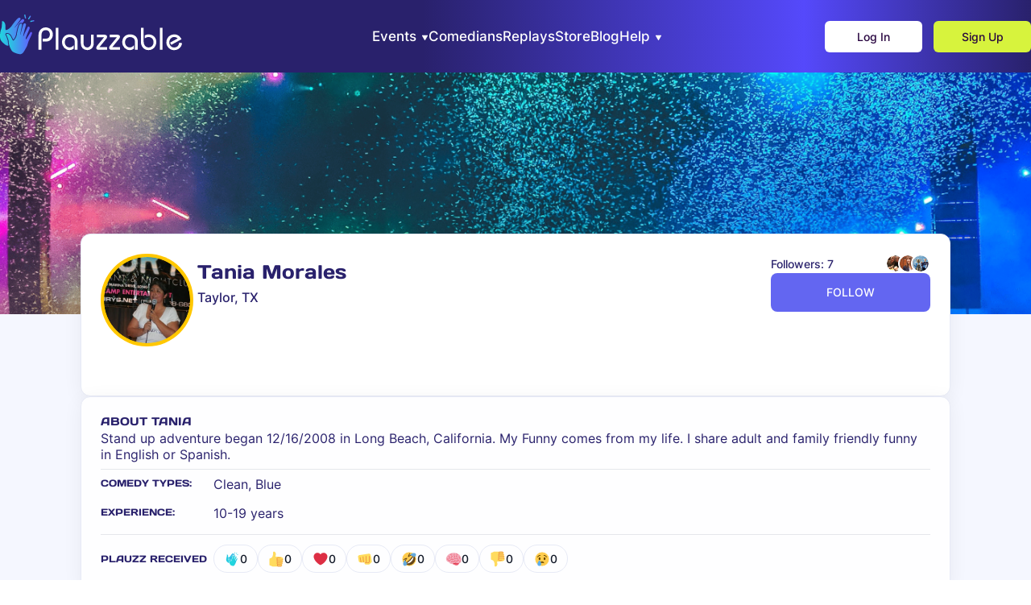

--- FILE ---
content_type: text/html
request_url: https://plauzzable.com/comedian/tania-morales
body_size: 24577
content:
<!doctype html>
<html lang="en">
  <head><meta charSet="utf-8"/><meta name="viewport" content="width=device-width, initial-scale=1"/><title>Tania Morales — Stand-Up Comedian | Taylor | Plauzzable</title><meta id="description" name="description" content="Meet Tania Morales: view bio, videos, upcoming shows, and fan reviews. Watch Tania Morales live online or in person, follow their profile, and get tickets to upcoming performances on Plauzzable."/><meta id="og-type" property="og:type" content="website"/><meta id="og-title" property="og:title" content="Tania Morales — Stand-Up Comedian | Taylor | Plauzzable"/><meta id="og-description" property="og:description" content="Meet Tania Morales: view bio, videos, upcoming shows, and fan reviews. Watch Tania Morales live online or in person, follow their profile, and get tickets to upcoming performances on Plauzzable."/><meta id="og-image" property="og:image" content="https://media.plauzzable.com/c5dd3a94-9554-4161-9e8b-d68f600b2bc1/medium_021e6b2a-adb6-4089-a8ae-d0209092ac27.jpeg"/><meta id="og-image-width" property="og:image:width" content="1200"/><meta id="og-image-height" property="og:image:height" content="630"/><meta id="twitter-title" name="twitter:title" content="Tania Morales — Stand-Up Comedian | Taylor | Plauzzable"/><meta id="twitter-description" name="twitter:description" content="Meet Tania Morales: view bio, videos, upcoming shows, and fan reviews. Watch Tania Morales live online or in person, follow their profile, and get tickets to upcoming performances on Plauzzable."/><meta id="twitter-image" name="twitter:image" content="https://media.plauzzable.com/c5dd3a94-9554-4161-9e8b-d68f600b2bc1/medium_021e6b2a-adb6-4089-a8ae-d0209092ac27.jpeg"/><meta id="mywidget-image" property="mywidget:image" content="https://media.plauzzable.com/c5dd3a94-9554-4161-9e8b-d68f600b2bc1/medium_021e6b2a-adb6-4089-a8ae-d0209092ac27.jpeg"/><meta http-equiv="X-UA-Compatible" content="IE=edge"/><meta name="HandheldFriendly" content="true"/><meta name="theme-color" content="#000000"/><meta name="description" content="Plauzzable is a live comedy platform for watching and performing interactive comedy shows, open mics, podcasts, and classes — online and in person. Discover events and connect with comedians in one place."/><meta property="og:type" content="website"/><meta name="twitter:card" content="summary_large_image"/><meta name="twitter:title" content="Live Comedy Events | Online &amp; In Person | Plauzzable"/><meta name="twitter:description" content="Plauzzable is a live comedy platform for watching and performing interactive comedy shows, open mics, podcasts, and classes — online and in person. Discover events and connect with comedians in one place."/><meta name="twitter:image" content="https://plauzzable.com/images/home-banner.png"/><link rel="shortcut icon" href="/favicon.ico" type="image/x-icon"/><link rel="stylesheet" crossorigin="" href="/assets/index-2a4w5M1r.css"/><link rel="stylesheet" href="/assets/index-B5AzxCic.css"/><link rel="stylesheet" href="/assets/index-DG_H_4w6.css"/><link rel="stylesheet" href="/assets/validation-CkEDX2th.css"/><link rel="stylesheet" href="/assets/index-BkNlhGLl.css"/><link rel="stylesheet" href="/assets/index-Bjak_fQE.css"/><link rel="stylesheet" href="/assets/index-CkqwWj7o.css"/><link rel="stylesheet" href="/assets/index-CC7oabIH.css"/><script async="" type="module" crossorigin="" src="/assets/index-DbkAKeSe.js"></script></head>
  <body>
    <div id="root"><style data-emotion="css-global jpp">html{-webkit-font-smoothing:antialiased;-moz-osx-font-smoothing:grayscale;box-sizing:border-box;-webkit-text-size-adjust:100%;}*,*::before,*::after{box-sizing:inherit;}strong,b{font-weight:700;}body{margin:0;color:#111827;font-size:0.875rem;line-height:1.5;font-family:"Inter","Roboto","Helvetica","Arial",sans-serif;font-weight:400;background-color:#ffffff;}@media print{body{background-color:#fff;}}body::backdrop{background-color:#ffffff;}:root{--spacing-container:16px;--container-max-width:100%;--container-compact-max-width:1240px;}@media (min-width:1025px) and (max-width:1279.95px){:root{--spacing-container:64px;}}@media (min-width:1280px){:root{--spacing-container:100px;--container-max-width:1720px;}}</style><!--$--><style data-emotion="css 109mfa8">.css-109mfa8{background:linear-gradient(90deg, rgba(41,33,108,1) 41%, rgba(85,73,251,1) 78%, rgba(41,33,108,1) 100%);display:-webkit-box;display:-webkit-flex;display:-ms-flexbox;display:flex;-webkit-align-items:center;-webkit-box-align:center;-ms-flex-align:center;align-items:center;-webkit-box-pack:justify;-webkit-justify-content:space-between;justify-content:space-between;gap:10px;height:var(--header-height);padding-inline:var(--container-padding);position:fixed;top:0;-webkit-transition:all 0.3s;transition:all 0.3s;width:100%;z-index:20;}</style><style data-emotion="css 1u4tgup">.css-1u4tgup{background:linear-gradient(90deg, rgba(41,33,108,1) 41%, rgba(85,73,251,1) 78%, rgba(41,33,108,1) 100%);display:-webkit-box;display:-webkit-flex;display:-ms-flexbox;display:flex;-webkit-align-items:center;-webkit-box-align:center;-ms-flex-align:center;align-items:center;-webkit-box-pack:justify;-webkit-justify-content:space-between;justify-content:space-between;gap:10px;height:var(--header-height);padding-inline:var(--container-padding);position:fixed;top:0;-webkit-transition:all 0.3s;transition:all 0.3s;width:100%;z-index:20;}</style><div class="MuiBox-root css-1u4tgup"><style data-emotion="css 1c3ew15">.css-1c3ew15{margin-right:6px;-webkit-text-decoration:none;text-decoration:none;}</style><style data-emotion="css q9pxh">.css-q9pxh{-webkit-text-decoration:underline;text-decoration:underline;text-decoration-color:var(--Link-underlineColor);--Link-underlineColor:rgba(99, 102, 241, 0.4);margin-right:6px;-webkit-text-decoration:none;text-decoration:none;}.css-q9pxh:hover{text-decoration-color:inherit;}</style><style data-emotion="css 1cg3rm1">.css-1cg3rm1{margin:0;font:inherit;line-height:inherit;letter-spacing:inherit;color:#6366f1;-webkit-text-decoration:underline;text-decoration:underline;text-decoration-color:var(--Link-underlineColor);--Link-underlineColor:rgba(99, 102, 241, 0.4);margin-right:6px;-webkit-text-decoration:none;text-decoration:none;}.css-1cg3rm1:hover{text-decoration-color:inherit;}</style><a class="MuiTypography-root MuiTypography-inherit MuiLink-root MuiLink-underlineAlways css-1cg3rm1" href="/"><style data-emotion="css 1x61t8p">.css-1x61t8p{height:50px;width:auto;}@media (max-width:1279.95px){.css-1x61t8p{height:40px;}}@media (max-width:767.95px){.css-1x61t8p{height:29px;}}</style><svg xmlns="http://www.w3.org/2000/svg" width="253" height="50" fill="none" viewBox="0 0 253 50" class="css-1x61t8p"><path fill="#fff" d="M47.84 43.812v-18.62q0-2.707 1.212-4.795a8.54 8.54 0 0 1 3.29-3.238 9 9 0 0 1 4.385-1.175 9.56 9.56 0 0 1 4.193 1.003 8.3 8.3 0 0 1 3.392 3.002q1.315 2 1.315 4.783a9.16 9.16 0 0 1-1.105 4.536 8.2 8.2 0 0 1-2.821 3.05q-1.715 1.065-3.45 1.067h-5.28v-3.43h4.022q1.945 0 3.042-.915a4.76 4.76 0 0 0 1.505-2.106 6.37 6.37 0 0 0-.04-4.593 4.6 4.6 0 0 0-1.62-2.09q-1.172-.874-3.154-.876-2.895 0-4.05 1.84a7.43 7.43 0 0 0-1.154 4.013v18.544zM69.135 16.443h3.429v27.365h-3.43zM92.763 43.812V33.018a4.92 4.92 0 0 0-1.755-3.616q-1.64-1.408-4.421-1.41a6.9 6.9 0 0 0-2.697.59 5.54 5.54 0 0 0-2.392 2.008q-.99 1.42-1.047 3.701a7.04 7.04 0 0 0 .866 3.542 5.85 5.85 0 0 0 2.296 2.302 6.1 6.1 0 0 0 2.972.78q2.707 0 4.805-2.61v4.135q-1.165.754-2.425 1.334-.867.363-2.688.419a8.7 8.7 0 0 1-3.353-.676 9.56 9.56 0 0 1-5.129-5.166 10.4 10.4 0 0 1-.78-4.068c-.01-1.264.202-2.52.628-3.709a8.9 8.9 0 0 1 1.888-3.067 8.6 8.6 0 0 1 3.086-2.078 11.2 11.2 0 0 1 4.231-.743q2.953 0 5.108 1.19a7.97 7.97 0 0 1 3.232 3.164 8.7 8.7 0 0 1 1.077 4.241v10.54zM100.328 25.077h3.431v11.286c.033.84.282 1.657.724 2.373.412.66.982 1.207 1.659 1.591a4.4 4.4 0 0 0 2.115.589 4.24 4.24 0 0 0 2.316-.656 4.8 4.8 0 0 0 1.638-1.732 5.3 5.3 0 0 0 .693-2.172V25.07h3.431v11.132a8.4 8.4 0 0 1-.582 3.107 7.6 7.6 0 0 1-1.658 2.563 7.5 7.5 0 0 1-2.598 1.706 8.6 8.6 0 0 1-3.24.61q-3.315-.132-5.622-2.191-2.307-2.06-2.307-6.256zM120.227 25.078h9.295q1.718 0 2.577.715a2.32 2.32 0 0 1 .858 1.859c-.01.816-.3 1.603-.821 2.23l-8.703 10.654h9.6v3.279h-11.05a2.53 2.53 0 0 1-1.732-.63 2.3 2.3 0 0 1-.772-1.676 4.97 4.97 0 0 1 1.212-2.878l8.417-10.274h-8.881zM136.198 25.078h9.294q1.719 0 2.577.715a2.32 2.32 0 0 1 .866 1.859 3.57 3.57 0 0 1-.821 2.23l-8.703 10.654h9.6v3.279h-11.052a2.52 2.52 0 0 1-1.731-.63 2.3 2.3 0 0 1-.773-1.676 4.96 4.96 0 0 1 1.202-2.878l8.417-10.274H136.2zM167.528 43.812V33.018a4.918 4.918 0 0 0-1.752-3.616q-1.642-1.408-4.422-1.41a6.9 6.9 0 0 0-2.698.59 5.53 5.53 0 0 0-2.392 2.008q-.993 1.42-1.05 3.701a7.05 7.05 0 0 0 .866 3.542 5.86 5.86 0 0 0 2.297 2.302 6.14 6.14 0 0 0 2.975.78q2.704 0 4.801-2.61v4.135q-1.164.755-2.425 1.334-.865.363-2.688.419a8.7 8.7 0 0 1-3.354-.676 9.56 9.56 0 0 1-5.127-5.166 10.4 10.4 0 0 1-.781-4.068c-.01-1.264.203-2.52.63-3.709a8.9 8.9 0 0 1 1.887-3.067 8.6 8.6 0 0 1 3.086-2.078 11.2 11.2 0 0 1 4.233-.743q2.955 0 5.107 1.19a7.96 7.96 0 0 1 3.23 3.164 8.73 8.73 0 0 1 1.076 4.241v10.54zM174.941 16.443h3.431v17.61q0 2.88 1.687 4.871t4.412 1.99a5.94 5.94 0 0 0 2.726-.6 5.74 5.74 0 0 0 1.943-1.558 6.6 6.6 0 0 0 1.126-2.102 7.6 7.6 0 0 0 .362-2.285 7.8 7.8 0 0 0-.582-2.844 5.7 5.7 0 0 0-1.42-2.009 5.8 5.8 0 0 0-1.914-1.16 6.2 6.2 0 0 0-2.089-.362 7.3 7.3 0 0 0-2.61.42 12.4 12.4 0 0 0-2.269 1.163V25.98a8.63 8.63 0 0 1 4.65-1.302 10.34 10.34 0 0 1 4.9 1.153 8.74 8.74 0 0 1 3.478 3.291 9.23 9.23 0 0 1 1.287 4.86 11.45 11.45 0 0 1-1.135 5.023 9.14 9.14 0 0 1-3.327 3.772q-2.189 1.42-5.126 1.42a9.39 9.39 0 0 1-8.314-4.936 9.96 9.96 0 0 1-1.212-4.822zM198.441 16.443h3.431v27.365h-3.431zM211.209 34.891l9.341-5.145a6.2 6.2 0 0 0-1.649-1.277q-.908-.476-2.735-.478a5.9 5.9 0 0 0-2.479.52 5.4 5.4 0 0 0-1.913 1.46 6.5 6.5 0 0 0-1.202 2.18 8.3 8.3 0 0 0-.411 2.631 7.4 7.4 0 0 0 .821 3.02 5.83 5.83 0 0 0 5.336 3.137q2.86-.06 4.259-1.507t1.994-4.383l3.429.476q-.037 1.809-1.183 3.852t-3.386 3.452q-2.241 1.406-5.352 1.465a9.13 9.13 0 0 1-4.676-1.288 9.9 9.9 0 0 1-3.53-3.464 8.83 8.83 0 0 1-1.326-4.661q0-3.354 1.461-5.66a9.2 9.2 0 0 1 3.691-3.422 9.9 9.9 0 0 1 4.463-1.114c1.309-.02 2.61.203 3.837.66a8.55 8.55 0 0 1 3.005 1.978 13.8 13.8 0 0 1 2.355 3.327l-12.655 7.014z"></path><path fill="url(#a)" d="M9.764 33.546v-.208a4.5 4.5 0 0 0-.203-1.386c-.173-.53-.433-1.29-.783-2.269a51 51 0 0 0-.812-2.106 13 13 0 0 0-.59-1.264c-.143-.253-.26-.476-.356-.677a4 4 0 0 1-.228-.56 1.5 1.5 0 0 1-.073-.446v-.061c.001-.244.067-.483.19-.693q.16-.271.399-.476l.053-.043c.22-.16.47-.273.735-.333q.387-.087.784-.085a4.7 4.7 0 0 1 1.684.333h.017c.543.23 1.054.53 1.519.892.521.404.997.864 1.418 1.371q.478.607.83 1.296c.293.544.611 1.212.966 2.01.48 1.088.853 1.849 1.073 2.224q.06.108.135.208.088-.075.195-.173.682-.711 1.237-1.524c.494-.74.916-1.526 1.26-2.347a9.1 9.1 0 0 0 .74-2.518c.089-.928.336-2.269.747-4.093v-.01c.073-.338.358-1.678.393-1.732q.388-1.638.78-2.956c.294-1.04.657-2.06 1.087-3.052.336-.72.657-1.27 1.072-1.692a3 3 0 0 1 1.386-.778q.315-.087.642-.088c.387 0 .768.102 1.102.298l.047.03q.177.119.337.26c.485-.552 1.58-1.808 1.92-2.25.253-.324.45-.688.583-1.076v-.217c0-.575-.07-.74-.52-1.115a2.3 2.3 0 0 0-.8-.5 2 2 0 0 0-.303-.025q-.257-.001-.497.086-.417.154-1.408 1.012c-.675.6-8.116 9.429-8.164 9.479l-.071.031a.2.2 0 0 1-.108-.043l-.03-.06a.26.26 0 0 1 .042-.122c.01-.016 6.448-8.769 6.822-9.334q.562-.844.586-1.27v-.063a1.63 1.63 0 0 0-.272-.842 1.33 1.33 0 0 0-.91-.55 2.4 2.4 0 0 0-.41-.037c-.236 0-.47.042-.693.123a5.1 5.1 0 0 0-1.41.927q-1.16 1.04-2.177 2.223-1.335 1.507-2.992 3.715-1.71 2.226-2.349 3.334A10 10 0 0 1 12.49 16.5c-.702.64-1.463 1.21-2.274 1.704q-.92.55-1.918.937a3 3 0 0 1-.847.187.4.4 0 0 1-.218-.049q-.22-.139-.346-.616c-.089-.237-.135-.935-.135-2.078 0-.288 0-.603.008-.946v-.708q0-1.998-.216-2.794a8.3 8.3 0 0 0-.64-1.658 5.8 5.8 0 0 0-.865-1.253 3.7 3.7 0 0 0-1.117-.816 2 2 0 0 0-.799-.215 1 1 0 0 0-.185.02.64.64 0 0 0-.483.385 1.6 1.6 0 0 0-.066.563q0 .317.038.79.022.3.023.715 0 1.117-.174 3.081a88 88 0 0 1-.244 2.425 5.5 5.5 0 0 1-.52 1.698l-.041.093C.345 20.722 0 23.868 0 26.388a22 22 0 0 0 .237 3.394c.173 1.04.635 2.83 4.577 6.249 1.202 1.04 2.647 2.619 4.85 2.619q.499-.004.987-.106c-.5-1.61-.802-3.274-.897-4.957z"></path><path fill="url(#b)" d="M39.423 22.108q-.386-.388-.666-.43a1.04 1.04 0 0 0-.549.078q-.183.132-.302.323-.654.866-2.561 4.042l-.381.64c-.693 1.153-2.079 3.479-2.162 3.6a.7.7 0 0 1-.462.198c-.19 0-.366-.115-.368-.551q.004-.242.054-.48l.083-.419c.243-.887 1.04-2.988 2.383-6.287 0 0 2.129-4.85 2.285-5.542a3.8 3.8 0 0 0 .114-.991 1.33 1.33 0 0 0-.346-.743 2.2 2.2 0 0 0-.74-.39 2.4 2.4 0 0 0-.52-.07 1 1 0 0 0-.257.032 1.5 1.5 0 0 0-.548.347c-.233.333-.416.699-.542 1.086q-.345.845-2.044 4.2-1.697 3.355-2.121 4.63s-.087.274-.189.57a5.5 5.5 0 0 1-.272.693c-.054.089-.222.246-.336.243-.076 0-.144-.062-.145-.31q0-.115.017-.229l.045-.372q.13-.765.648-2.863a142 142 0 0 1 1.732-6.592s.741-2.487.895-3.202q.096-.434.097-.878a3 3 0 0 0-.019-.347c-.305-.692-.395-.82-1.024-.994a3 3 0 0 0-.935-.125 1.56 1.56 0 0 0-.701.39q-.314.314-.852 1.51c-.362.826-3.409 11.965-3.433 12.03a.1.1 0 0 1-.11.07h-.056c-.056 0-.068-.082-.068-.134v-.012c0-.02 2.172-10.665 2.274-11.334q.07-.422.078-.852a1.6 1.6 0 0 0-.078-.547 1.57 1.57 0 0 0-.625-.701 1.26 1.26 0 0 0-.646-.174q-.21.003-.41.056a2.1 2.1 0 0 0-.972.545 5.1 5.1 0 0 0-.892 1.433c-.41.953-.757 1.933-1.04 2.932q-.58 1.93-1.156 4.628-.619 2.738-.733 4.013a10 10 0 0 1-.809 2.77c-.367.876-.819 1.714-1.347 2.503a13 13 0 0 1-1.348 1.656c-.408.386-.708.577-.878.575h-.03q-.261-.036-.567-.417c-.227-.225-.693-1.126-1.386-2.693q-1.04-2.352-1.66-3.09a8.3 8.3 0 0 0-1.277-1.237 5.9 5.9 0 0 0-1.315-.772 3.7 3.7 0 0 0-1.356-.272q-.66 0-.977.235a.68.68 0 0 0-.28.496v.058c0 .191.183.6.542 1.24q.538.962 1.463 3.506.531 1.478.795 2.3c.167.538.25 1.1.245 1.663v.196c.21 4.594 2.497 9.25 3.841 11.243.587.866 1.765 2.3 6.775 3.75 1.024.295 2.243.76 3.539.76 1.595 0 3.304-.71 4.89-3.306.543-.887 3.402-5.73 3.97-7.198a37 37 0 0 0 1.273-4.011q.462-1.808 2.35-5.664 1.89-3.81 2.199-4.745c.17-.444.274-.911.31-1.386a1.29 1.29 0 0 0-.392-.866z"></path><path fill="url(#c)" d="M35.267 5.92a.715.715 0 0 0 .99-.216l1.994-3.107a.72.72 0 0 0-1.212-.775L35.047 4.93a.716.716 0 0 0 .22.99"></path><path fill="url(#d)" d="M42.563 7.595a.717.717 0 0 0-.854-.547l-3.606.788a.718.718 0 0 0 .306 1.401l3.606-.788a.717.717 0 0 0 .548-.854"></path><path fill="url(#e)" d="M30.939 4.446a.72.72 0 1 0 1.403-.307L31.554.533A.719.719 0 0 0 30.15.84z"></path><defs><linearGradient id="a" x1="0.007" x2="30.043" y1="21.315" y2="21.315" gradientUnits="userSpaceOnUse"><stop stop-color="#20D6DE"></stop><stop offset="1" stop-color="#5F63FC"></stop></linearGradient><linearGradient id="b" x1="7.618" x2="39.815" y1="30.138" y2="30.138" gradientUnits="userSpaceOnUse"><stop stop-color="#20D6DE"></stop><stop offset="1" stop-color="#6558FF"></stop></linearGradient><linearGradient id="c" x1="34.936" x2="38.364" y1="3.764" y2="3.764" gradientUnits="userSpaceOnUse"><stop stop-color="#20D6DE"></stop><stop offset="1" stop-color="#5D68FB"></stop></linearGradient><linearGradient id="d" x1="37.538" x2="42.58" y1="8.142" y2="8.142" gradientUnits="userSpaceOnUse"><stop stop-color="#20D6DE"></stop><stop offset="1" stop-color="#625DFE"></stop></linearGradient><linearGradient id="e" x1="30.135" x2="32.357" y1="2.49" y2="2.49" gradientUnits="userSpaceOnUse"><stop stop-color="#20D6DE"></stop><stop offset="1" stop-color="#6160FD"></stop></linearGradient></defs></svg></a><style data-emotion="css 13o7eu2">.css-13o7eu2{display:block;}</style><div class="css-13o7eu2"><style data-emotion="css 1svcib1">.css-1svcib1{-webkit-flex:1;-ms-flex:1;flex:1;display:-webkit-box;display:-webkit-flex;display:-ms-flexbox;display:flex;-webkit-align-items:center;-webkit-box-align:center;-ms-flex-align:center;align-items:center;gap:50px;}@media (max-width:1024.95px){.css-1svcib1{gap:40px;}}</style><nav class="css-1svcib1"><style data-emotion="css 13agkts">.css-13agkts{position:relative;cursor:pointer;display:-webkit-inline-box;display:-webkit-inline-flex;display:-ms-inline-flexbox;display:inline-flex;-webkit-align-items:center;-webkit-box-align:center;-ms-flex-align:center;align-items:center;}</style><div class="css-13agkts"><style data-emotion="css 3lfklm">.css-3lfklm{display:-webkit-inline-box;display:-webkit-inline-flex;display:-ms-inline-flexbox;display:inline-flex;-webkit-align-items:center;-webkit-box-align:center;-ms-flex-align:center;align-items:center;}</style><div role="presentation" class="css-3lfklm"><style data-emotion="css 1dvpssr">.css-1dvpssr{line-height:21px;display:-webkit-box;display:-webkit-flex;display:-ms-flexbox;display:flex;-webkit-align-items:center;-webkit-box-align:center;-ms-flex-align:center;align-items:center;font-size:17px;font-weight:500;color:#fff;}</style><div class="css-1dvpssr">Events</div><style data-emotion="css vjns2m">.css-vjns2m{margin-left:6px;margin-top:3px;-webkit-transform:none;-moz-transform:none;-ms-transform:none;transform:none;}.css-vjns2m path{fill:#fff;}</style><svg xmlns="http://www.w3.org/2000/svg" width="9" height="7" fill="#fff" viewBox="0 0 9 7" class="css-vjns2m"><path d="M4.933 6.75a.5.5 0 0 1-.866 0L1.036 1.5a.5.5 0 0 1 .433-.75H7.53a.5.5 0 0 1 .433.75z"></path></svg></div><style data-emotion="css 1dud6dx">.css-1dud6dx{background:linear-gradient(194.96deg, #5247f1 4.6%, #2b2370 89.46%),#29216c;border-radius:6px;box-shadow:4px 4px 10px rgba(81, 70, 241, 0.06);opacity:0;overflow:hidden;position:absolute;right:0;top:44px;-webkit-transition:0.3s;transition:0.3s;visibility:collapse;width:195px;z-index:30;display:-webkit-box;display:-webkit-flex;display:-ms-flexbox;display:flex;-webkit-flex-direction:column;-ms-flex-direction:column;flex-direction:column;-webkit-align-items:flex-start;-webkit-box-align:flex-start;-ms-flex-align:flex-start;align-items:flex-start;}</style><nav class="css-1dud6dx"><style data-emotion="css 564j9h">.css-564j9h{font-family:Inter,sans-serif;font-size:17px;font-weight:500;color:#fff;-webkit-text-decoration:none;text-decoration:none;padding:10px 15px;width:100%;}.css-564j9h:hover{color:#fff;}</style><a class="css-564j9h" href="/online-events">On Plauzzable</a><a class="css-564j9h" href="/in-person-events">In Person</a></nav></div><div class="css-13agkts"><div role="presentation" class="css-3lfklm"><a href="/comedians-directory"><div class="css-1dvpssr">Comedians</div></a></div></div><div class="css-13agkts"><div role="presentation" class="css-3lfklm"><a href="/past-shows"><div class="css-1dvpssr">Replays</div></a></div></div><div class="css-13agkts"><div role="presentation" class="css-3lfklm"><a href="https://plauzzable-shop.fourthwall.com/" target="_blank" rel="noreferrer"><div class="css-1dvpssr">Store</div></a></div></div><div class="css-13agkts"><div role="presentation" class="css-3lfklm"><a href="/blog"><div class="css-1dvpssr">Blog</div></a></div></div><div class="css-13agkts"><div role="presentation" class="css-3lfklm"><div class="css-1dvpssr">Help</div><svg xmlns="http://www.w3.org/2000/svg" width="9" height="7" fill="#fff" viewBox="0 0 9 7" class="css-vjns2m"><path d="M4.933 6.75a.5.5 0 0 1-.866 0L1.036 1.5a.5.5 0 0 1 .433-.75H7.53a.5.5 0 0 1 .433.75z"></path></svg></div><nav class="css-1dud6dx"><a class="css-564j9h" href="/tutorials-fan">Fan Tutorials</a><a class="css-564j9h" href="/tutorials-comedian">Comic Tutorials</a><a class="css-564j9h" href="/faq">FAQ</a><a class="css-564j9h" href="/contact-us">Contact Us</a></nav></div></nav></div><style data-emotion="css 70qvj9">.css-70qvj9{display:-webkit-box;display:-webkit-flex;display:-ms-flexbox;display:flex;-webkit-align-items:center;-webkit-box-align:center;-ms-flex-align:center;align-items:center;}</style><div class="css-70qvj9"><style data-emotion="css 103bcs6">.css-103bcs6{display:grid;font-family:Inter,sans-serif;-webkit-column-gap:14px;column-gap:14px;-webkit-align-items:center;-webkit-box-align:center;-ms-flex-align:center;align-items:center;grid-template-columns:repeat(2, min-content);}@media (max-width:767.95px){.css-103bcs6{grid-template-columns:1fr;}}</style><style data-emotion="css uqs79q">.css-uqs79q{display:grid;font-family:Inter,sans-serif;-webkit-column-gap:14px;column-gap:14px;-webkit-align-items:center;-webkit-box-align:center;-ms-flex-align:center;align-items:center;grid-template-columns:repeat(2, min-content);}@media (max-width:767.95px){.css-uqs79q{grid-template-columns:1fr;}}</style><div class="MuiBox-root css-uqs79q"><a href="/log-in"><style data-emotion="css d1ve5r">.css-d1ve5r{font-family:Inter,sans-serif;width:121px;padding:0;-webkit-align-items:center;-webkit-box-align:center;-ms-flex-align:center;align-items:center;-webkit-box-pack:center;-ms-flex-pack:center;-webkit-justify-content:center;justify-content:center;font-size:14px;font-weight:500;color:#27043F;}@media (max-width:767.95px){.css-d1ve5r{font-size:12px;font-weight:500;color:#27043F;width:69px;min-width:69px;height:32px;}}</style><button class="_button_1ldyw_33 _white_1ldyw_71 _default_1ldyw_102 css-d1ve5r" type="button">Log In</button></a><a href="/sign-up"><style data-emotion="css 1wqaj29">.css-1wqaj29{font-family:Inter,sans-serif;width:121px;padding:0;-webkit-align-items:center;-webkit-box-align:center;-ms-flex-align:center;align-items:center;-webkit-box-pack:center;-ms-flex-pack:center;-webkit-justify-content:center;justify-content:center;font-size:14px;font-weight:500;color:#27043F;}@media (max-width:767.95px){.css-1wqaj29{font-size:12px;font-weight:500;color:#27043F;width:69px;min-width:69px;height:32px;display:none;}}</style><button class="_button_1ldyw_33 _green_1ldyw_55 _default_1ldyw_102 css-1wqaj29" type="button">Sign Up</button></a></div></div></div><div class="Toastify"></div><main class="_main_yiobn_1"><!--$--><style data-emotion="css 1bgsaxm">.css-1bgsaxm{background-color:#f5f7ff;}</style><style data-emotion="css bg3jbz">.css-bg3jbz{background-color:#f5f7ff;}</style><div class="MuiBox-root css-bg3jbz"><style data-emotion="css k6eva8">.css-k6eva8{height:300px;width:100%;}@media (max-width:767.95px){.css-k6eva8{height:200px;}}</style><style data-emotion="css 147e3w7">.css-147e3w7{height:300px;width:100%;}@media (max-width:767.95px){.css-147e3w7{height:200px;}}</style><div class="MuiBox-root css-147e3w7"><style data-emotion="css bh4wo8">.css-bh4wo8{object-fit:cover;width:100%;height:100%;}</style><img src="/assets/banner-DT5TYPiM.png" alt="banner" class="css-bh4wo8"/></div><style data-emotion="css b99niy">.css-b99niy{display:-webkit-box;display:-webkit-flex;display:-ms-flexbox;display:flex;-webkit-flex-direction:column;-ms-flex-direction:column;flex-direction:column;gap:32px;padding-bottom:100px;}</style><style data-emotion="css uaibxy">.css-uaibxy{display:-webkit-box;display:-webkit-flex;display:-ms-flexbox;display:flex;-webkit-flex-direction:column;-ms-flex-direction:column;flex-direction:column;gap:32px;padding-bottom:100px;}</style><div class="MuiBox-root css-uaibxy"><style data-emotion="css 185f4nq">.css-185f4nq{margin:0 auto;padding:0 var(--spacing-container);width:100%;max-width:var(--container-max-width);}@media (max-width:1024.95px){.css-185f4nq[data-disable-on-tablet]{padding:0;max-width:100%;}}@media (max-width:1024.95px){.css-185f4nq[data-enable-on-tablet]{padding:0 var(--spacing-container);max-width:var(--container-max-width);}}@media (min-width:1025px){.css-185f4nq[data-enable-on-tablet]{padding:0;}}</style><style data-emotion="css 5jdtss">.css-5jdtss{margin:0 auto;padding:0 var(--spacing-container);width:100%;max-width:var(--container-max-width);}@media (max-width:1024.95px){.css-5jdtss[data-disable-on-tablet]{padding:0;max-width:100%;}}@media (max-width:1024.95px){.css-5jdtss[data-enable-on-tablet]{padding:0 var(--spacing-container);max-width:var(--container-max-width);}}@media (min-width:1025px){.css-5jdtss[data-enable-on-tablet]{padding:0;}}</style><div class="MuiBox-root css-5jdtss"><style data-emotion="css t9mz20">.css-t9mz20{display:-webkit-box;display:-webkit-flex;display:-ms-flexbox;display:flex;-webkit-flex-direction:column;-ms-flex-direction:column;flex-direction:column;gap:24px;margin-top:-100px;z-index:2;}@media (max-width:1024.95px){.css-t9mz20{gap:16px;}}</style><style data-emotion="css 1bysemm">.css-1bysemm{display:-webkit-box;display:-webkit-flex;display:-ms-flexbox;display:flex;-webkit-flex-direction:column;-ms-flex-direction:column;flex-direction:column;gap:24px;margin-top:-100px;z-index:2;}@media (max-width:1024.95px){.css-1bysemm{gap:16px;}}</style><div class="MuiBox-root css-1bysemm"><style data-emotion="css 1m22tb6">.css-1m22tb6{background-color:#fff;border:1px solid #e7eaf6;border-radius:12px;box-shadow:0px 4px 24px rgba(20, 23, 35, 0.06);padding:24px;}@media (max-width:479.95px){.css-1m22tb6{padding:20px;}}</style><style data-emotion="css 4o9och">.css-4o9och{background-color:#fff;border:1px solid #e7eaf6;border-radius:12px;box-shadow:0px 4px 24px rgba(20, 23, 35, 0.06);padding:24px;}@media (max-width:479.95px){.css-4o9och{padding:20px;}}</style><div class="MuiBox-root css-4o9och"><style data-emotion="css 1l5pk9e">.css-1l5pk9e{display:-webkit-box;display:-webkit-flex;display:-ms-flexbox;display:flex;-webkit-align-items:flex-start;-webkit-box-align:flex-start;-ms-flex-align:flex-start;align-items:flex-start;gap:32px;margin-bottom:32px;}@media (max-width:479.95px){.css-1l5pk9e{-webkit-flex-direction:column;-ms-flex-direction:column;flex-direction:column;-webkit-align-items:center;-webkit-box-align:center;-ms-flex-align:center;align-items:center;}}</style><style data-emotion="css 1xuh6ql">.css-1xuh6ql{display:-webkit-box;display:-webkit-flex;display:-ms-flexbox;display:flex;-webkit-align-items:flex-start;-webkit-box-align:flex-start;-ms-flex-align:flex-start;align-items:flex-start;gap:32px;margin-bottom:32px;}@media (max-width:479.95px){.css-1xuh6ql{-webkit-flex-direction:column;-ms-flex-direction:column;flex-direction:column;-webkit-align-items:center;-webkit-box-align:center;-ms-flex-align:center;align-items:center;}}</style><div class="MuiBox-root css-1xuh6ql"><style data-emotion="css 1bs9z6s">.css-1bs9z6s{display:-webkit-box;display:-webkit-flex;display:-ms-flexbox;display:flex;-webkit-align-items:center;-webkit-box-align:center;-ms-flex-align:center;align-items:center;-webkit-box-pack:center;-ms-flex-pack:center;-webkit-justify-content:center;justify-content:center;-webkit-flex-direction:column;-ms-flex-direction:column;flex-direction:column;gap:16px;-webkit-flex-shrink:0;-ms-flex-negative:0;flex-shrink:0;}@media (max-width:1279.95px){.css-1bs9z6s{gap:12px;}}@media (max-width:479.95px){.css-1bs9z6s{width:100%;}}</style><style data-emotion="css p13hbg">.css-p13hbg{display:-webkit-box;display:-webkit-flex;display:-ms-flexbox;display:flex;-webkit-align-items:center;-webkit-box-align:center;-ms-flex-align:center;align-items:center;-webkit-box-pack:center;-ms-flex-pack:center;-webkit-justify-content:center;justify-content:center;-webkit-flex-direction:column;-ms-flex-direction:column;flex-direction:column;gap:16px;-webkit-flex-shrink:0;-ms-flex-negative:0;flex-shrink:0;}@media (max-width:1279.95px){.css-p13hbg{gap:12px;}}@media (max-width:479.95px){.css-p13hbg{width:100%;}}</style><div class="MuiBox-root css-p13hbg"><style data-emotion="css 14uf48">.css-14uf48{width:120px;height:120px;}</style><style data-emotion="css 1aq0hru">.css-1aq0hru{width:120px;height:120px;}</style><div class="MuiBox-root css-1aq0hru"><style data-emotion="css 7h230f">.css-7h230f{background:#FFC700;border-radius:100%;padding:4px;height:115px;width:115px;}</style><style data-emotion="css 1c90kh1">.css-1c90kh1{background:#FFC700;border-radius:100%;padding:4px;height:115px;width:115px;}</style><div class="avatar MuiBox-root css-1c90kh1"><style data-emotion="css 11x9kdu">.css-11x9kdu{height:100%;width:100%;border-radius:100%;overflow:hidden;}.css-11x9kdu img{width:100%;height:100%;object-fit:cover;}</style><div class="css-11x9kdu"><img class="_avatar_1gjl8_1" src="https://media.plauzzable.com/c5dd3a94-9554-4161-9e8b-d68f600b2bc1/medium_021e6b2a-adb6-4089-a8ae-d0209092ac27.jpeg" alt="Morales&#x27;s avatar"/></div></div></div></div><style data-emotion="css 1mamlzt">.css-1mamlzt{-webkit-flex:1;-ms-flex:1;flex:1;width:100%;}@media (max-width:479.95px){.css-1mamlzt{padding-top:0;}}</style><header class="css-1mamlzt"><style data-emotion="css 16h8ku0">.css-16h8ku0{display:-webkit-box;display:-webkit-flex;display:-ms-flexbox;display:flex;-webkit-box-pack:justify;-webkit-justify-content:space-between;justify-content:space-between;-webkit-align-items:center;-webkit-box-align:center;-ms-flex-align:center;align-items:center;gap:16px;}@media (max-width:767.95px){.css-16h8ku0{-webkit-align-items:stretch;-webkit-box-align:stretch;-ms-flex-align:stretch;align-items:stretch;-webkit-flex-direction:column;-ms-flex-direction:column;flex-direction:column;text-align:center;}}@media (max-width:479.95px){.css-16h8ku0{-webkit-align-items:center;-webkit-box-align:center;-ms-flex-align:center;align-items:center;text-align:center;}}</style><style data-emotion="css 1hn0e3n">.css-1hn0e3n{display:-webkit-box;display:-webkit-flex;display:-ms-flexbox;display:flex;-webkit-box-pack:justify;-webkit-justify-content:space-between;justify-content:space-between;-webkit-align-items:center;-webkit-box-align:center;-ms-flex-align:center;align-items:center;gap:16px;}@media (max-width:767.95px){.css-1hn0e3n{-webkit-align-items:stretch;-webkit-box-align:stretch;-ms-flex-align:stretch;align-items:stretch;-webkit-flex-direction:column;-ms-flex-direction:column;flex-direction:column;text-align:center;}}@media (max-width:479.95px){.css-1hn0e3n{-webkit-align-items:center;-webkit-box-align:center;-ms-flex-align:center;align-items:center;text-align:center;}}</style><div class="MuiBox-root css-1hn0e3n"><div><style data-emotion="css 1xt8sce">.css-1xt8sce{display:-webkit-box;display:-webkit-flex;display:-ms-flexbox;display:flex;-webkit-align-items:center;-webkit-box-align:center;-ms-flex-align:center;align-items:center;gap:12px;-webkit-box-flex-wrap:wrap;-webkit-flex-wrap:wrap;-ms-flex-wrap:wrap;flex-wrap:wrap;}@media (max-width:479.95px){.css-1xt8sce{-webkit-box-pack:center;-ms-flex-pack:center;-webkit-justify-content:center;justify-content:center;}}</style><style data-emotion="css 12l5x05">.css-12l5x05{display:-webkit-box;display:-webkit-flex;display:-ms-flexbox;display:flex;-webkit-align-items:center;-webkit-box-align:center;-ms-flex-align:center;align-items:center;gap:12px;-webkit-box-flex-wrap:wrap;-webkit-flex-wrap:wrap;-ms-flex-wrap:wrap;flex-wrap:wrap;}@media (max-width:479.95px){.css-12l5x05{-webkit-box-pack:center;-ms-flex-pack:center;-webkit-justify-content:center;justify-content:center;}}</style><div class="MuiBox-root css-12l5x05"><style data-emotion="css hvk4qm">.css-hvk4qm{margin:0;font-size:24px;font-weight:400;color:#29216c;font-family:Days One;}@media (max-width:479.95px){.css-hvk4qm{text-align:center;}}</style><style data-emotion="css f044ls">.css-f044ls{margin:0;font-size:1.25rem;font-weight:600;line-height:1.5;font-family:"Inter","Roboto","Helvetica","Arial",sans-serif;margin:0;font-size:24px;font-weight:400;color:#29216c;font-family:Days One;}@media (max-width:479.95px){.css-f044ls{text-align:center;}}</style><h2 class="MuiTypography-root MuiTypography-h2 css-f044ls">Tania Morales</h2></div><style data-emotion="css meoe99">.css-meoe99{font-family:"Inter","Roboto","Helvetica","Arial",sans-serif;line-height:26px;font-size:16px;font-weight:500;text-align:left;color:#29216c;}@media (max-width:479.95px){.css-meoe99{text-align:center;}}</style><style data-emotion="css 1n3zmbe">.css-1n3zmbe{margin:0;font-size:0.875rem;line-height:1.5;font-family:"Inter","Roboto","Helvetica","Arial",sans-serif;font-weight:400;font-family:"Inter","Roboto","Helvetica","Arial",sans-serif;line-height:26px;font-size:16px;font-weight:500;text-align:left;color:#29216c;}@media (max-width:479.95px){.css-1n3zmbe{text-align:center;}}</style><p class="MuiTypography-root MuiTypography-body1 css-1n3zmbe">Taylor, TX</p></div><style data-emotion="css 53z42t">.css-53z42t{display:-webkit-box;display:-webkit-flex;display:-ms-flexbox;display:flex;-webkit-flex-direction:column;-ms-flex-direction:column;flex-direction:column;-webkit-align-items:flex-end;-webkit-box-align:flex-end;-ms-flex-align:flex-end;align-items:flex-end;gap:12px;}@media (max-width:1279.95px){.css-53z42t{-webkit-align-items:flex-start;-webkit-box-align:flex-start;-ms-flex-align:flex-start;align-items:flex-start;}}@media (max-width:479.95px){.css-53z42t{-webkit-align-items:center;-webkit-box-align:center;-ms-flex-align:center;align-items:center;width:100%;}}</style><style data-emotion="css 42ty8g">.css-42ty8g{display:-webkit-box;display:-webkit-flex;display:-ms-flexbox;display:flex;-webkit-flex-direction:column;-ms-flex-direction:column;flex-direction:column;-webkit-align-items:flex-end;-webkit-box-align:flex-end;-ms-flex-align:flex-end;align-items:flex-end;gap:12px;}@media (max-width:1279.95px){.css-42ty8g{-webkit-align-items:flex-start;-webkit-box-align:flex-start;-ms-flex-align:flex-start;align-items:flex-start;}}@media (max-width:479.95px){.css-42ty8g{-webkit-align-items:center;-webkit-box-align:center;-ms-flex-align:center;align-items:center;width:100%;}}</style><div class="MuiBox-root css-42ty8g"><style data-emotion="css 4wg56s">.css-4wg56s{cursor:pointer;display:-webkit-box;display:-webkit-flex;display:-ms-flexbox;display:flex;-webkit-align-items:center;-webkit-box-align:center;-ms-flex-align:center;align-items:center;gap:21px;width:100%;-webkit-box-pack:justify;-webkit-justify-content:space-between;justify-content:space-between;}.css-4wg56s[data-compact="true"]{gap:8px;}@media (max-width:479.95px){.css-4wg56s{gap:0;}}</style><style data-emotion="css xm3p81">.css-xm3p81{cursor:pointer;display:-webkit-box;display:-webkit-flex;display:-ms-flexbox;display:flex;-webkit-align-items:center;-webkit-box-align:center;-ms-flex-align:center;align-items:center;gap:21px;width:100%;-webkit-box-pack:justify;-webkit-justify-content:space-between;justify-content:space-between;}.css-xm3p81[data-compact="true"]{gap:8px;}@media (max-width:479.95px){.css-xm3p81{gap:0;}}</style><div class="MuiBox-root css-xm3p81" role="presentation" data-compact="true"><style data-emotion="css 1nnbdnx">.css-1nnbdnx{font-size:14px;font-weight:500;color:#29216c;}@media (max-width:1279.95px){.css-1nnbdnx{font-size:14px;}}</style><style data-emotion="css e3ro7a">.css-e3ro7a{margin:0;font-size:0.875rem;line-height:1.5;font-family:"Inter","Roboto","Helvetica","Arial",sans-serif;font-weight:400;font-size:14px;font-weight:500;color:#29216c;}@media (max-width:1279.95px){.css-e3ro7a{font-size:14px;}}</style><p class="MuiTypography-root MuiTypography-body1 css-e3ro7a">Followers: <!-- -->7</p><style data-emotion="css 1o4ejrs">.css-1o4ejrs{display:-webkit-box;display:-webkit-flex;display:-ms-flexbox;display:flex;}[data-compact="true"] .css-1o4ejrs{width:auto;}</style><style data-emotion="css 1ywa6u8">.css-1ywa6u8{display:-webkit-box;display:-webkit-flex;display:-ms-flexbox;display:flex;}[data-compact="true"] .css-1ywa6u8{width:auto;}</style><div class="MuiBox-root css-1ywa6u8"><style data-emotion="css 1w0lxeb">.css-1w0lxeb{border:3px solid #fff;border-radius:100%;position:relative;width:62px;height:62px;overflow:hidden;}.css-1w0lxeb img{height:100%;width:100%;object-fit:cover;}.css-1w0lxeb:nth-of-type(2){margin-left:-30px;}.css-1w0lxeb:nth-of-type(3){margin-left:-30px;}[data-compact="true"] .css-1w0lxeb{width:24px;height:24px;border:2px solid #fff;}[data-compact="true"] .css-1w0lxeb:nth-of-type(2){margin-left:-8px;}[data-compact="true"] .css-1w0lxeb:nth-of-type(3){margin-left:-8px;}@media (max-width:479.95px){.css-1w0lxeb{width:24px;height:24px;border:2px solid #fff;}.css-1w0lxeb:nth-of-type(2){margin-left:-8px;}.css-1w0lxeb:nth-of-type(3){margin-left:-8px;}}</style><style data-emotion="css 1rcutb7">.css-1rcutb7{border:3px solid #fff;border-radius:100%;position:relative;width:62px;height:62px;overflow:hidden;}.css-1rcutb7 img{height:100%;width:100%;object-fit:cover;}.css-1rcutb7:nth-of-type(2){margin-left:-30px;}.css-1rcutb7:nth-of-type(3){margin-left:-30px;}[data-compact="true"] .css-1rcutb7{width:24px;height:24px;border:2px solid #fff;}[data-compact="true"] .css-1rcutb7:nth-of-type(2){margin-left:-8px;}[data-compact="true"] .css-1rcutb7:nth-of-type(3){margin-left:-8px;}@media (max-width:479.95px){.css-1rcutb7{width:24px;height:24px;border:2px solid #fff;}.css-1rcutb7:nth-of-type(2){margin-left:-8px;}.css-1rcutb7:nth-of-type(3){margin-left:-8px;}}</style><div class="MuiBox-root css-1rcutb7"><img class="_avatar_1gjl8_1" src="https://media.plauzzable.com/f13ed462-21e3-4cea-b1d6-7989c9e9c52a/medium_2393205d-faf1-48c8-8c26-b93da4472218.jpeg" alt="Brennan&#x27;s avatar"/></div><div class="MuiBox-root css-1rcutb7"><img class="_avatar_1gjl8_1" src="https://media.plauzzable.com/6d1647a4-ee93-4faf-9a40-45c9baa68955/medium_4e2c3176-d69d-4326-bac8-f50b034d30ad.jpeg" alt="Linsky&#x27;s avatar"/></div><div class="MuiBox-root css-1rcutb7"><img class="_avatar_1gjl8_1" src="https://media.plauzzable.com/b62d0b16-e7fe-42f8-98a3-a99099914158/medium_f42e4045-bcf5-4ba5-bae0-a88585f2dda9.jpeg" alt="Pomay  &#x27;s avatar"/></div></div></div><style data-emotion="css wslrpu">.css-wslrpu{border-radius:8px;font-family:"Inter","Roboto","Helvetica","Arial",sans-serif;height:48px;width:198px;}</style><style data-emotion="css q1yk53">.css-q1yk53{font-family:"Inter","Roboto","Helvetica","Arial",sans-serif;font-weight:500;font-size:0.875rem;line-height:1.75;text-transform:uppercase;min-width:64px;padding:6px 16px;border:0;border-radius:8px;-webkit-transition:background-color 250ms cubic-bezier(0.4, 0, 0.2, 1) 0ms,box-shadow 250ms cubic-bezier(0.4, 0, 0.2, 1) 0ms,border-color 250ms cubic-bezier(0.4, 0, 0.2, 1) 0ms,color 250ms cubic-bezier(0.4, 0, 0.2, 1) 0ms;transition:background-color 250ms cubic-bezier(0.4, 0, 0.2, 1) 0ms,box-shadow 250ms cubic-bezier(0.4, 0, 0.2, 1) 0ms,border-color 250ms cubic-bezier(0.4, 0, 0.2, 1) 0ms,color 250ms cubic-bezier(0.4, 0, 0.2, 1) 0ms;color:var(--variant-containedColor);background-color:var(--variant-containedBg);box-shadow:0px 3px 1px -2px rgba(0,0,0,0.2),0px 2px 2px 0px rgba(0,0,0,0.14),0px 1px 5px 0px rgba(0,0,0,0.12);--variant-textColor:#6366f1;--variant-outlinedColor:#6366f1;--variant-outlinedBorder:rgba(99, 102, 241, 0.5);--variant-containedColor:#ffffff;--variant-containedBg:#6366f1;-webkit-transition:background-color 250ms cubic-bezier(0.4, 0, 0.2, 1) 0ms,box-shadow 250ms cubic-bezier(0.4, 0, 0.2, 1) 0ms,border-color 250ms cubic-bezier(0.4, 0, 0.2, 1) 0ms;transition:background-color 250ms cubic-bezier(0.4, 0, 0.2, 1) 0ms,box-shadow 250ms cubic-bezier(0.4, 0, 0.2, 1) 0ms,border-color 250ms cubic-bezier(0.4, 0, 0.2, 1) 0ms;text-transform:none;font-weight:500;border-radius:8px;box-shadow:none;border-radius:8px;font-family:"Inter","Roboto","Helvetica","Arial",sans-serif;height:48px;width:198px;}.css-q1yk53:hover{-webkit-text-decoration:none;text-decoration:none;}.css-q1yk53.Mui-disabled{color:rgba(0, 0, 0, 0.26);}.css-q1yk53:hover{box-shadow:0px 2px 4px -1px rgba(0,0,0,0.2),0px 4px 5px 0px rgba(0,0,0,0.14),0px 1px 10px 0px rgba(0,0,0,0.12);}@media (hover: none){.css-q1yk53:hover{box-shadow:0px 3px 1px -2px rgba(0,0,0,0.2),0px 2px 2px 0px rgba(0,0,0,0.14),0px 1px 5px 0px rgba(0,0,0,0.12);}}.css-q1yk53:active{box-shadow:0px 5px 5px -3px rgba(0,0,0,0.2),0px 8px 10px 1px rgba(0,0,0,0.14),0px 3px 14px 2px rgba(0,0,0,0.12);}.css-q1yk53.Mui-focusVisible{box-shadow:0px 3px 5px -1px rgba(0,0,0,0.2),0px 6px 10px 0px rgba(0,0,0,0.14),0px 1px 18px 0px rgba(0,0,0,0.12);}.css-q1yk53.Mui-disabled{color:rgba(0, 0, 0, 0.26);box-shadow:none;background-color:rgba(0, 0, 0, 0.12);}@media (hover: hover){.css-q1yk53:hover{--variant-containedBg:#4c1d95;--variant-textBg:rgba(99, 102, 241, 0.04);--variant-outlinedBorder:#6366f1;--variant-outlinedBg:rgba(99, 102, 241, 0.04);}}.css-q1yk53.MuiButton-loading{color:transparent;}.css-q1yk53:hover{box-shadow:0 1px 3px 0 rgba(0, 0, 0, 0.1);}</style><style data-emotion="css 3cz1fi">.css-3cz1fi{display:-webkit-inline-box;display:-webkit-inline-flex;display:-ms-inline-flexbox;display:inline-flex;-webkit-align-items:center;-webkit-box-align:center;-ms-flex-align:center;align-items:center;-webkit-box-pack:center;-ms-flex-pack:center;-webkit-justify-content:center;justify-content:center;position:relative;box-sizing:border-box;-webkit-tap-highlight-color:transparent;background-color:transparent;outline:0;border:0;margin:0;border-radius:0;padding:0;cursor:pointer;-webkit-user-select:none;-moz-user-select:none;-ms-user-select:none;user-select:none;vertical-align:middle;-moz-appearance:none;-webkit-appearance:none;-webkit-text-decoration:none;text-decoration:none;color:inherit;font-family:"Inter","Roboto","Helvetica","Arial",sans-serif;font-weight:500;font-size:0.875rem;line-height:1.75;text-transform:uppercase;min-width:64px;padding:6px 16px;border:0;border-radius:8px;-webkit-transition:background-color 250ms cubic-bezier(0.4, 0, 0.2, 1) 0ms,box-shadow 250ms cubic-bezier(0.4, 0, 0.2, 1) 0ms,border-color 250ms cubic-bezier(0.4, 0, 0.2, 1) 0ms,color 250ms cubic-bezier(0.4, 0, 0.2, 1) 0ms;transition:background-color 250ms cubic-bezier(0.4, 0, 0.2, 1) 0ms,box-shadow 250ms cubic-bezier(0.4, 0, 0.2, 1) 0ms,border-color 250ms cubic-bezier(0.4, 0, 0.2, 1) 0ms,color 250ms cubic-bezier(0.4, 0, 0.2, 1) 0ms;color:var(--variant-containedColor);background-color:var(--variant-containedBg);box-shadow:0px 3px 1px -2px rgba(0,0,0,0.2),0px 2px 2px 0px rgba(0,0,0,0.14),0px 1px 5px 0px rgba(0,0,0,0.12);--variant-textColor:#6366f1;--variant-outlinedColor:#6366f1;--variant-outlinedBorder:rgba(99, 102, 241, 0.5);--variant-containedColor:#ffffff;--variant-containedBg:#6366f1;-webkit-transition:background-color 250ms cubic-bezier(0.4, 0, 0.2, 1) 0ms,box-shadow 250ms cubic-bezier(0.4, 0, 0.2, 1) 0ms,border-color 250ms cubic-bezier(0.4, 0, 0.2, 1) 0ms;transition:background-color 250ms cubic-bezier(0.4, 0, 0.2, 1) 0ms,box-shadow 250ms cubic-bezier(0.4, 0, 0.2, 1) 0ms,border-color 250ms cubic-bezier(0.4, 0, 0.2, 1) 0ms;text-transform:none;font-weight:500;border-radius:8px;box-shadow:none;border-radius:8px;font-family:"Inter","Roboto","Helvetica","Arial",sans-serif;height:48px;width:198px;}.css-3cz1fi::-moz-focus-inner{border-style:none;}.css-3cz1fi.Mui-disabled{pointer-events:none;cursor:default;}@media print{.css-3cz1fi{-webkit-print-color-adjust:exact;color-adjust:exact;}}.css-3cz1fi:hover{-webkit-text-decoration:none;text-decoration:none;}.css-3cz1fi.Mui-disabled{color:rgba(0, 0, 0, 0.26);}.css-3cz1fi:hover{box-shadow:0px 2px 4px -1px rgba(0,0,0,0.2),0px 4px 5px 0px rgba(0,0,0,0.14),0px 1px 10px 0px rgba(0,0,0,0.12);}@media (hover: none){.css-3cz1fi:hover{box-shadow:0px 3px 1px -2px rgba(0,0,0,0.2),0px 2px 2px 0px rgba(0,0,0,0.14),0px 1px 5px 0px rgba(0,0,0,0.12);}}.css-3cz1fi:active{box-shadow:0px 5px 5px -3px rgba(0,0,0,0.2),0px 8px 10px 1px rgba(0,0,0,0.14),0px 3px 14px 2px rgba(0,0,0,0.12);}.css-3cz1fi.Mui-focusVisible{box-shadow:0px 3px 5px -1px rgba(0,0,0,0.2),0px 6px 10px 0px rgba(0,0,0,0.14),0px 1px 18px 0px rgba(0,0,0,0.12);}.css-3cz1fi.Mui-disabled{color:rgba(0, 0, 0, 0.26);box-shadow:none;background-color:rgba(0, 0, 0, 0.12);}@media (hover: hover){.css-3cz1fi:hover{--variant-containedBg:#4c1d95;--variant-textBg:rgba(99, 102, 241, 0.04);--variant-outlinedBorder:#6366f1;--variant-outlinedBg:rgba(99, 102, 241, 0.04);}}.css-3cz1fi.MuiButton-loading{color:transparent;}.css-3cz1fi:hover{box-shadow:0 1px 3px 0 rgba(0, 0, 0, 0.1);}</style><button class="MuiButtonBase-root MuiButton-root MuiButton-contained MuiButton-containedPrimary MuiButton-sizeMedium MuiButton-containedSizeMedium MuiButton-colorPrimary MuiButton-root MuiButton-contained MuiButton-containedPrimary MuiButton-sizeMedium MuiButton-containedSizeMedium MuiButton-colorPrimary css-3cz1fi" tabindex="0" type="button">FOLLOW</button></div></div><style data-emotion="css 1smuxrs">.css-1smuxrs{display:-webkit-box;display:-webkit-flex;display:-ms-flexbox;display:flex;-webkit-flex-direction:row;-ms-flex-direction:row;flex-direction:row;gap:10px;}@media (max-width:479.95px){.css-1smuxrs{-webkit-flex-direction:column;-ms-flex-direction:column;flex-direction:column;width:100%;}}</style><style data-emotion="css 1v35o7s">.css-1v35o7s{display:-webkit-box;display:-webkit-flex;display:-ms-flexbox;display:flex;-webkit-flex-direction:row;-ms-flex-direction:row;flex-direction:row;gap:10px;}@media (max-width:479.95px){.css-1v35o7s{-webkit-flex-direction:column;-ms-flex-direction:column;flex-direction:column;width:100%;}}</style><div class="MuiBox-root css-1v35o7s"></div></header></div></div><div><style data-emotion="css unhy2m">.css-unhy2m{background:#FEFEFF;border-radius:12px;border:1px solid #e7eaf6;box-shadow:0px 4px 24px rgba(20, 23, 35, 0.06);padding:20px 24px;}</style><style data-emotion="css 6fpoqz">.css-6fpoqz{background:#FEFEFF;border-radius:12px;border:1px solid #e7eaf6;box-shadow:0px 4px 24px rgba(20, 23, 35, 0.06);padding:20px 24px;}</style><div class="MuiBox-root css-6fpoqz"><style data-emotion="css nu59i6">.css-nu59i6{color:#29216c;font-size:14px;font-family:Days One;text-transform:uppercase;}</style><div class="css-nu59i6">ABOUT TANIA</div><div><style data-emotion="css gvlgm">.css-gvlgm{overflow:hidden;color:#29216C;text-overflow:ellipsis;font-family:Inter;font-size:16px;font-style:normal;font-weight:400;line-height:130%;margin:0;display:-webkit-box;-webkit-box-orient:vertical;-webkit-line-clamp:5;}@media (max-width:479.95px){.css-gvlgm{-webkit-line-clamp:3;}}</style><p class="css-gvlgm">Stand up adventure began 12/16/2008 in Long Beach, California.  My Funny comes from my life. I share adult and family friendly funny in English or Spanish.</p></div><style data-emotion="css phbhfz">.css-phbhfz{height:1px;background:#E5E7EB;margin:8px 0;}</style><div class="css-phbhfz"></div><style data-emotion="css w40ikr">.css-w40ikr{display:-webkit-box;display:-webkit-flex;display:-ms-flexbox;display:flex;-webkit-align-items:flex-start;-webkit-box-align:flex-start;-ms-flex-align:flex-start;align-items:flex-start;-webkit-box-pack:start;-ms-flex-pack:start;-webkit-justify-content:flex-start;justify-content:flex-start;gap:8px;margin-bottom:16px;}</style><style data-emotion="css 1h9tre1">.css-1h9tre1{display:-webkit-box;display:-webkit-flex;display:-ms-flexbox;display:flex;-webkit-align-items:flex-start;-webkit-box-align:flex-start;-ms-flex-align:flex-start;align-items:flex-start;-webkit-box-pack:start;-ms-flex-pack:start;-webkit-justify-content:flex-start;justify-content:flex-start;gap:8px;margin-bottom:16px;}</style><div class="MuiBox-root css-1h9tre1"><style data-emotion="css 11n6u3d">.css-11n6u3d{min-width:140px;color:#29216c;font-size:12px;font-family:Days One;text-transform:uppercase;}</style><div class="css-11n6u3d">Comedy Types:</div><style data-emotion="css m0f25u">.css-m0f25u{color:#29216C;font-family:Inter;font-size:16px;font-style:normal;font-weight:400;line-height:130%;}</style><div class="css-m0f25u">Clean, Blue</div></div><div class="MuiBox-root css-1h9tre1"><div class="css-11n6u3d">Experience:</div><div class="css-m0f25u">10-19 years</div></div><div class="css-phbhfz"></div><style data-emotion="css iuzki4">.css-iuzki4{display:-webkit-box;display:-webkit-flex;display:-ms-flexbox;display:flex;-webkit-box-flex-wrap:wrap;-webkit-flex-wrap:wrap;-ms-flex-wrap:wrap;flex-wrap:wrap;gap:8px;margin-top:12px;-webkit-align-items:center;-webkit-box-align:center;-ms-flex-align:center;align-items:center;}</style><style data-emotion="css 1u7m2qk">.css-1u7m2qk{display:-webkit-box;display:-webkit-flex;display:-ms-flexbox;display:flex;-webkit-box-flex-wrap:wrap;-webkit-flex-wrap:wrap;-ms-flex-wrap:wrap;flex-wrap:wrap;gap:8px;margin-top:12px;-webkit-align-items:center;-webkit-box-align:center;-ms-flex-align:center;align-items:center;}</style><div class="MuiBox-root css-1u7m2qk"><div class="css-11n6u3d">plauzz received</div><style data-emotion="css 5kh2dt">.css-5kh2dt{display:-webkit-box;display:-webkit-flex;display:-ms-flexbox;display:flex;-webkit-align-items:center;-webkit-box-align:center;-ms-flex-align:center;align-items:center;gap:6px;background:#FEFEFF;border:1px solid #e7eaf6;border-radius:20px;padding:6px 12px;}.css-5kh2dt svg{width:20px;height:20px;}</style><style data-emotion="css ypxxwe">.css-ypxxwe{display:-webkit-box;display:-webkit-flex;display:-ms-flexbox;display:flex;-webkit-align-items:center;-webkit-box-align:center;-ms-flex-align:center;align-items:center;gap:6px;background:#FEFEFF;border:1px solid #e7eaf6;border-radius:20px;padding:6px 12px;}.css-ypxxwe svg{width:20px;height:20px;}</style><div class="MuiBox-root css-ypxxwe"><svg xmlns="http://www.w3.org/2000/svg" width="14" height="14" fill="none" viewBox="0 0 14 14"><path fill="url(#a)" d="M4.38 9.169v-.051a1.1 1.1 0 0 0-.049-.338 21 21 0 0 0-.19-.552q-.11-.306-.199-.513a3 3 0 0 0-.143-.308 3 3 0 0 1-.087-.165 1 1 0 0 1-.055-.136.4.4 0 0 1-.018-.109v-.015q0-.09.046-.168a.5.5 0 0 1 .097-.117l.013-.01a.5.5 0 0 1 .18-.081.8.8 0 0 1 .19-.02c.14 0 .28.028.41.08h.004q.2.085.37.218.191.147.345.334.117.147.202.315.108.198.235.49c.117.264.208.45.262.54q.014.027.033.051l.047-.042q.166-.174.301-.371.18-.271.307-.572.135-.294.18-.613a9 9 0 0 1 .182-.996v-.003c.018-.084.087-.408.095-.421q.096-.399.19-.72.108-.38.265-.743c.082-.176.16-.31.261-.412a.73.73 0 0 1 .495-.211q.141 0 .265.072l.01.006a1 1 0 0 1 .085.065c.118-.135.385-.44.467-.549a.9.9 0 0 0 .143-.262v-.053c0-.14-.017-.18-.127-.271a.6.6 0 0 0-.194-.121 1 1 0 0 0-.074-.007.4.4 0 0 0-.122.021q-.1.037-.342.247c-.161.14-1.976 2.295-1.988 2.308l-.017.007a.05.05 0 0 1-.026-.01l-.007-.015q0-.016.01-.03a350 350 0 0 0 1.66-2.272q.138-.205.143-.31v-.014a.4.4 0 0 0-.066-.204.33.33 0 0 0-.222-.135.49.49 0 0 0-.269.021q-.138.051-.343.226-.282.253-.53.542-.325.367-.728.904a9 9 0 0 0-.573.811 2.4 2.4 0 0 1-.463.528q-.256.234-.553.416a3 3 0 0 1-.467.228.7.7 0 0 1-.206.045.1.1 0 0 1-.054-.011q-.053-.034-.084-.15-.033-.089-.033-.506 0-.105.002-.231v-.172q0-.487-.052-.68a2 2 0 0 0-.155-.404 1.4 1.4 0 0 0-.211-.305.9.9 0 0 0-.272-.199.5.5 0 0 0-.195-.052.2.2 0 0 0-.045.004.15.15 0 0 0-.118.094.4.4 0 0 0-.016.137q0 .078.009.192.006.073.006.175 0 .27-.042.75-.035.38-.06.59-.03.218-.127.413l-.01.023C2.084 6.044 2 6.81 2 7.422q-.002.417.058.827c.042.253.155.69 1.114 1.522.293.253.644.637 1.18.637q.123 0 .241-.025a5 5 0 0 1-.218-1.207z"></path><path fill="url(#b)" d="M11.602 6.384q-.095-.095-.162-.105l-.034-.002a.3.3 0 0 0-.1.021.3.3 0 0 0-.074.078q-.158.21-.623.985l-.093.155c-.168.281-.506.848-.526.877a.17.17 0 0 1-.113.048c-.046 0-.089-.028-.09-.134a.6.6 0 0 1 .014-.117l.02-.102q.09-.324.58-1.53s.519-1.181.557-1.35a1 1 0 0 0 .027-.241.32.32 0 0 0-.084-.181.5.5 0 0 0-.18-.095.6.6 0 0 0-.126-.016.2.2 0 0 0-.063.007.4.4 0 0 0-.133.085 1 1 0 0 0-.132.264q-.084.206-.498 1.023-.412.816-.516 1.127l-.046.139q-.027.087-.066.169c-.013.021-.055.06-.082.059-.019 0-.035-.016-.036-.076V7.42l.011-.09q.032-.187.158-.697.16-.686.422-1.606s.18-.605.218-.779a1 1 0 0 0 .02-.298c-.075-.169-.097-.2-.25-.242a.7.7 0 0 0-.228-.03.4.4 0 0 0-.168.095q-.076.075-.208.367c-.088.202-.83 2.914-.836 2.93-.006.015-.011.016-.027.016h-.013c-.014-.002-.017-.02-.017-.032v-.01c0-.004.529-2.596.554-2.76q.017-.102.019-.206a.4.4 0 0 0-.02-.134.4.4 0 0 0-.152-.17.3.3 0 0 0-.157-.043.514.514 0 0 0-.338.147 1.3 1.3 0 0 0-.217.349q-.15.348-.253.714-.141.469-.282 1.127-.15.667-.179.976-.048.351-.196.675-.135.32-.328.61a3 3 0 0 1-.328.402q-.151.14-.214.14h-.008q-.063-.008-.138-.101-.082-.084-.337-.656-.254-.572-.404-.752a2 2 0 0 0-.31-.301 1.4 1.4 0 0 0-.32-.189.9.9 0 0 0-.331-.066q-.16 0-.238.058a.17.17 0 0 0-.069.12v.015q0 .068.132.302t.357.853q.129.36.193.56.06.197.06.405v.048c.05 1.118.608 2.252.935 2.737.143.21.43.56 1.65.913.249.072.546.185.861.185.389 0 .805-.173 1.191-.805.132-.216.828-1.395.966-1.752a9 9 0 0 0 .31-.977q.112-.44.573-1.38.46-.927.535-1.154.063-.165.075-.34a.31.31 0 0 0-.095-.21"></path><path fill="url(#c)" d="M10.59 2.442a.175.175 0 0 0 .242-.053l.485-.756a.175.175 0 0 0-.295-.189l-.484.755a.175.175 0 0 0 .053.243"></path><path fill="url(#d)" d="M12.366 2.849a.175.175 0 0 0-.208-.134l-.878.19a.175.175 0 0 0 .075.342l.878-.192a.175.175 0 0 0 .133-.206"></path><path fill="url(#e)" d="M9.536 2.082a.175.175 0 0 0 .342-.074l-.192-.878a.175.175 0 0 0-.342.074z"></path><defs><linearGradient id="a" x1="2.005" x2="9.318" y1="6.194" y2="6.194" gradientUnits="userSpaceOnUse"><stop stop-color="#20D6DE"></stop><stop offset="1" stop-color="#5D68FB"></stop></linearGradient><linearGradient id="b" x1="3.865" x2="11.696" y1="8.342" y2="8.342" gradientUnits="userSpaceOnUse"><stop stop-color="#20D6DE"></stop><stop offset="1" stop-color="#5D68FB"></stop></linearGradient><linearGradient id="c" x1="10.51" x2="11.344" y1="1.917" y2="1.917" gradientUnits="userSpaceOnUse"><stop stop-color="#20D6DE"></stop><stop offset="1" stop-color="#5D68FB"></stop></linearGradient><linearGradient id="d" x1="11.151" x2="12.37" y1="2.98" y2="2.98" gradientUnits="userSpaceOnUse"><stop stop-color="#20D6DE"></stop><stop offset="1" stop-color="#5D68FB"></stop></linearGradient><linearGradient id="e" x1="9.342" x2="9.88" y1="1.607" y2="1.607" gradientUnits="userSpaceOnUse"><stop stop-color="#20D6DE"></stop><stop offset="1" stop-color="#5D68FB"></stop></linearGradient></defs></svg><style data-emotion="css sllnsh">.css-sllnsh{font-size:14px;font-weight:500;color:#111827;}</style><span class="css-sllnsh">0</span></div><div class="MuiBox-root css-ypxxwe"><svg xmlns="http://www.w3.org/2000/svg" width="12" height="14" fill="none" viewBox="0 0 12 14"><path fill="#FFDB5E" d="M12 6.926c0-.182-.045-.353-.12-.508-.503-1.563-2.856-1.449-6.203-1.525-.56-.013-.24-.65-.043-2.048.128-.91-.48-2.307-1.503-2.307-1.686 0-.064 1.282-1.554 4.453C1.78 6.685 0 5.736 0 7.438v3.874c0 .662.067 1.3 1.034 1.404.936.102.726.745 2.077.745h6.762c.69 0 1.25-.54 1.25-1.205 0-.275-.1-.526-.262-.729.382-.206.645-.596.645-1.048 0-.274-.1-.525-.261-.728.383-.206.646-.596.646-1.048a1.18 1.18 0 0 0-.36-.845c.284-.22.469-.554.469-.932"></path><path fill="#EE9547" d="M7.527 8.13h3.225c.438 0 .85-.226 1.074-.59a.31.31 0 0 0-.115-.433.335.335 0 0 0-.45.111.6.6 0 0 1-.51.28H7.45a.584.584 0 0 1-.594-.572c0-.315.267-.572.594-.572h2.206a.32.32 0 0 0 .328-.316.32.32 0 0 0-.328-.316H7.45c-.688 0-1.249.54-1.249 1.204 0 .37.178.698.452.92a1.18 1.18 0 0 0-.374.857c0 .372.179.7.454.921-.229.219-.371.521-.371.856 0 .405.21.762.528.98a1.17 1.17 0 0 0-.32.797c0 .664.561 1.204 1.25 1.204h2.055c.439 0 .85-.226 1.075-.59a.31.31 0 0 0-.114-.433.335.335 0 0 0-.45.11.6.6 0 0 1-.51.28H7.818a.584.584 0 0 1-.593-.571c0-.316.266-.572.593-.572h2.438c.439 0 .851-.227 1.075-.59a.31.31 0 0 0-.115-.434.333.333 0 0 0-.449.11.6.6 0 0 1-.51.281H7.61a.584.584 0 0 1-.593-.572c0-.316.266-.572.593-.572h3.033c.438 0 .85-.226 1.074-.59a.31.31 0 0 0-.114-.433.335.335 0 0 0-.45.11.6.6 0 0 1-.51.28H7.527a.584.584 0 0 1-.593-.572c0-.315.266-.572.593-.572"></path></svg><span class="css-sllnsh">0</span></div><div class="MuiBox-root css-ypxxwe"><svg xmlns="http://www.w3.org/2000/svg" width="14" height="14" fill="none" viewBox="0 0 14 14"><path fill="#DD2E44" d="M12.923 4.79A3.29 3.29 0 0 0 9.634 1.5a3.28 3.28 0 0 0-2.672 1.376A3.28 3.28 0 0 0 4.289 1.5 3.29 3.29 0 0 0 1 4.79c0 .257.033.506.089.746.456 2.838 3.611 5.832 5.873 6.654 2.26-.822 5.416-3.816 5.872-6.653.057-.24.09-.49.09-.748"></path></svg><span class="css-sllnsh">0</span></div><div class="MuiBox-root css-ypxxwe"><svg xmlns="http://www.w3.org/2000/svg" width="14" height="14" fill="none" viewBox="0 0 14 14"><path fill="#FFDC5D" d="M12.304 4.636a.96.96 0 0 0-.237-.56l-.125-.702c-.132-.684-.785-1.154-1.498-1.08l-8.22 1.274c-.66.069-1.177.587-1.224 1.231L1.619 8.6c.107.74.756 1.292 1.525 1.3.238.003.435.006.514.01l3.333.158c-.128.164-.29.368-.29.585v.018c0 .54.623 1.044 1.18 1.044h2.558c.267 0 .523-.137.712-.32l1.554-1.525a.98.98 0 0 0 .293-.764z"></path><path fill="#EF9645" d="M3.615 9.88a.35.35 0 0 1-.345-.28l-.724-3.864a.34.34 0 0 1 .283-.397.35.35 0 0 1 .408.275l.724 3.864a.342.342 0 0 1-.346.402m2.172 0a.347.347 0 0 1-.35-.315l-.362-4.567a.344.344 0 0 1 .324-.366.35.35 0 0 1 .377.314l.362 4.567a.344.344 0 0 1-.35.367m2.533.377c-.179 0-.266 0-.334-.362H7.97q0-.03.006-.056c-.061-.364-.109-1.046-.197-2.324-.083-1.19-.17-2.576-.17-2.894 0-.188.156-.34.35-.34.195 0 .352.152.352.34 0 .523.28 4.544.345 5.165a.3.3 0 0 1 .017.105.372.372 0 0 1-.353.367"></path><path fill="#EF9645" d="M9.576 10.583h-2.34a.346.346 0 0 1-.351-.341c0-.189.157-.341.351-.341h2.34c.512 0 .929-.404.929-.902V4.621c0-.188.157-.34.351-.34.195 0 .352.152.352.34V9c0 .874-.732 1.584-1.632 1.584"></path></svg><span class="css-sllnsh">0</span></div><div class="MuiBox-root css-ypxxwe"><svg xmlns="http://www.w3.org/2000/svg" width="14" height="14" fill="none" viewBox="0 0 14 14"><path fill="#FFCB4C" d="M11.243 2.757a6 6 0 1 1-8.486 8.486 6 6 0 0 1 8.486-8.486"></path><path fill="#65471B" d="M7.425 7.427C6.26 8.592 5.352 9.228 4.21 10c-.26.176-.643.643 0 1.286 1.286 1.285 4.37 1.415 6.43-.643 2.058-2.06 1.929-5.144.642-6.43-.643-.643-1.11-.26-1.286 0-.769 1.141-1.406 2.05-2.57 3.215"></path><path fill="#fff" d="M4.854 10.64s1.286-.643 3.214-2.572c1.93-1.929 2.572-3.214 2.572-3.214s.643 1.929-1.607 4.179-4.18 1.607-4.18 1.607"></path><path fill="#65471B" d="M3.754 9.41a.333.333 0 0 1-.566-.283c.008-.058.181-1.21.925-2.307-.876.291-1.53.932-1.538.94a.334.334 0 0 1-.472-.471c.052-.052 1.294-1.276 2.829-1.276a.333.333 0 0 1 .235.569C4.08 7.669 3.85 9.206 3.847 9.222a.33.33 0 0 1-.093.188M9.41 3.753a.33.33 0 0 1-.188.094c-.016.003-1.559.239-2.64 1.32a.333.333 0 0 1-.57-.235c0-1.535 1.225-2.777 1.277-2.829a.333.333 0 0 1 .471.471c-.008.009-.65.663-.94 1.538a6.1 6.1 0 0 1 2.307-.924.333.333 0 0 1 .283.565"></path><path fill="#64AADD" d="M11.034 5.019a1.666 1.666 0 1 0 .402-3.31c-.913-.11-3.47.921-3.51 1.253-.04.33 2.194 1.945 3.108 2.057M5.052 11a1.666 1.666 0 1 1-3.31.403c-.11-.914.922-3.47 1.253-3.51S4.94 10.087 5.052 11"></path></svg><span class="css-sllnsh">0</span></div><div class="MuiBox-root css-ypxxwe"><svg xmlns="http://www.w3.org/2000/svg" width="12" height="10" fill="none" viewBox="0 0 12 10"><path fill="#EA596E" d="M10.219 7.913c0 .094-.023.218-.048.32-.176.716-.958 1.52-2.058 1.446-.997-.066-1.81-.548-1.81-1.224s.81-1.225 1.81-1.225c.999 0 2.1.006 2.106.683"></path><path fill="#DD2E44" d="M8.112 7.346c-.537 0-1.762.15-2.043.15-.496 0-.9.313-.9.7 0 .187.096.355.248.48 0 0 .333.337.934.176.262-.07.69-.596 1.443-.68.375-.042 1.077.25 2.311.258a.8.8 0 0 0 .064-.195c0-.677-1.058-.89-2.057-.89"></path><path fill="#F4ABBA" d="M10.17 8.233s.724-.147 1.174-.744c.525-.695.456-1.44.456-1.44.532-1.001-.166-1.94-.166-1.94-.069-1.058-.718-1.496-.718-1.496-.421-1.009-1.353-1.28-1.353-1.28C8.83.471 7.533.498 7.533.498S6.316.05 4.646.554c-.276.084-1.201.278-1.878.696C.635 2.565.473 4.617.503 4.95c.165 1.864 1.464 2.198 2.292 2.393.194.528.905 1.502 2.182 1.14 1.575-.277 2.238-.75 2.625-.75.386 0 1.464.417 2.568.5"></path><path fill="#EA596E" d="M6.19 5.236c.772-.42 1.19-.38 1.56-.346.117.01.228.019.34.018.658-.015 1.19-.294 1.426-.564a.17.17 0 0 0-.015-.236.165.165 0 0 0-.234.015c-.182.208-.63.438-1.184.451-.1.003-.2-.007-.303-.017-.396-.037-.888-.082-1.747.385-.22.12-.523.164-.85.198-.729-1.059-.29-1.981-.165-2.2q.018.002.037.004a.8.8 0 0 0 .386-.102.17.17 0 0 0 .063-.227.165.165 0 0 0-.226-.063.47.47 0 0 1-.623-.156.164.164 0 0 0-.229-.05.17.17 0 0 0-.05.23c.079.124.19.217.314.28a2.4 2.4 0 0 0 .124 2.32c-.44.044-.879.106-1.223.33-.222.144-.449.355-.622.597-.209-.036-.972-.225-1.105-1.078a.6.6 0 0 0 .19-.256.167.167 0 0 0-.092-.217.165.165 0 0 0-.215.094.26.26 0 0 1-.15.154.26.26 0 0 1-.214-.023.165.165 0 0 0-.225.064.17.17 0 0 0 .064.227q.143.08.295.08c.012 0 .024-.006.036-.007.158.806.79 1.16 1.237 1.267a1.2 1.2 0 0 0-.11.398.167.167 0 0 0 .15.181h.016a.166.166 0 0 0 .165-.151c.036-.405.42-.828.76-1.05.32-.208.787-.252 1.24-.294.439-.04.854-.08 1.18-.256m4.265-.502a.168.168 0 0 0 .146.247.17.17 0 0 0 .145-.087c.006-.011.61-1.152-.52-1.918a.166.166 0 0 0-.231.046.17.17 0 0 0 .045.231c.877.594.434 1.445.415 1.48m-6.87-2.696a.16.16 0 0 0 .134-.07c.48-.673 1.146-.443 1.175-.432a.167.167 0 0 0 .114-.313c-.318-.119-1.053-.156-1.558.55a.168.168 0 0 0 .135.265m4.332-.63a1.16 1.16 0 0 1 1.089.503.166.166 0 0 0 .226.06.17.17 0 0 0 .06-.23 1.49 1.49 0 0 0-1.4-.666.167.167 0 0 0 .026.333m3.033 4.878c-.081-.005-.171.06-.178.153-.001.006-.054.574-.633.766a.167.167 0 0 0 .103.317c.786-.26.857-1.023.86-1.056a.167.167 0 0 0-.152-.18"></path><path fill="#EA596E" d="M2.746 4.664a.167.167 0 0 0 .16.21c.073 0 .14-.05.16-.124a.47.47 0 0 1 .548-.338.167.167 0 0 0 .068-.327.8.8 0 0 0-.414.029 2.35 2.35 0 0 1-.31-1.33.167.167 0 0 0-.143-.187.167.167 0 0 0-.186.142c-.004.033-.093.774.352 1.541a.8.8 0 0 0-.235.384m3.706-.825a.35.35 0 0 1 .482.005.166.166 0 0 0 .234-.004.17.17 0 0 0-.003-.236.7.7 0 0 0-.264-.155c.098-.34.059-.49-.032-.772l-.052-.166-.01-.034c-.12-.403-.2-.67.029-1.045a.17.17 0 0 0-.055-.23.165.165 0 0 0-.228.055c-.307.504-.194.88-.063 1.317l.01.034.054.172c.081.254.106.34.006.647a.67.67 0 0 0-.335.168.17.17 0 0 0-.008.236c.063.067.168.07.235.008m2.11-.997a.7.7 0 0 0 .284-.063.17.17 0 0 0 .08-.223.166.166 0 0 0-.221-.08.354.354 0 0 1-.459-.152.166.166 0 1 0-.292.157c.06.113.149.201.252.262-.178.436-.077.899.006 1.144a.166.166 0 1 0 .313-.106c-.055-.166-.163-.586 0-.944.012 0 .024.005.036.005m1.59 3.149a.165.165 0 0 0-.177-.156.606.606 0 0 1-.645-.569.17.17 0 0 0-.177-.155.167.167 0 0 0-.154.178.94.94 0 0 0 .202.519 1.25 1.25 0 0 1-.81.429 2 2 0 0 1-.497-.018c-.16-.018-.34-.04-.563-.033H7.33a.8.8 0 0 0-.102-.35A.165.165 0 0 0 7 5.783a.17.17 0 0 0-.052.23.5.5 0 0 1 .052.242 2 2 0 0 0-.442.235c-.233.153-.417.274-.694.211a2 2 0 0 0-.714-.039.7.7 0 0 0-.167-.261.164.164 0 0 0-.234.007.17.17 0 0 0 .007.236.4.4 0 0 1 .069.105 1.36 1.36 0 0 0-.558.418.167.167 0 0 0 .135.263.17.17 0 0 0 .135-.068c.002-.003.184-.249.543-.348.185-.051.451-.047.71.013q.108.023.206.023c.03.073.043.16.044.191a.167.167 0 0 0 .166.158h.009a.166.166 0 0 0 .157-.175 1 1 0 0 0-.043-.23c.152-.055.285-.142.41-.224.19-.124.37-.242.603-.25.197-.007.358.012.515.03.157.019.311.03.482.02a.6.6 0 0 1 .023.236.17.17 0 0 0 .164.188.166.166 0 0 0 .165-.145 1 1 0 0 0-.02-.328c.238-.064.533-.204.777-.491a.93.93 0 0 0 .55.138.166.166 0 0 0 .153-.177"></path></svg><span class="css-sllnsh">0</span></div><div class="MuiBox-root css-ypxxwe"><svg xmlns="http://www.w3.org/2000/svg" width="14" height="14" fill="none" viewBox="0 0 14 14"><path fill="#FFDB5E" d="M13 7.074c0 .181-.045.352-.12.507-.503 1.563-2.856 1.45-6.203 1.525-.56.013-.24.65-.043 2.049.128.91-.48 2.306-1.503 2.306-1.686 0-.064-1.282-1.554-4.453C2.78 7.314 1 8.263 1 6.561V2.688c0-.663.067-1.3 1.034-1.404.936-.102.726-.746 2.077-.746h6.762c.69 0 1.25.54 1.25 1.205 0 .275-.1.526-.262.73.382.206.645.595.645 1.047 0 .275-.1.525-.261.728.383.206.646.596.646 1.049 0 .328-.138.626-.36.844.284.22.469.555.469.933"></path><path fill="#EE9547" d="M8.527 5.869h3.225c.438 0 .85.226 1.074.59a.31.31 0 0 1-.115.433.335.335 0 0 1-.45-.11.6.6 0 0 0-.51-.28H8.45a.584.584 0 0 0-.594.571c0 .316.267.572.594.572h2.206c.181 0 .328.142.328.316a.32.32 0 0 1-.328.317H8.45c-.688 0-1.249-.54-1.249-1.205 0-.37.178-.698.452-.92a1.18 1.18 0 0 1-.374-.857c0-.371.179-.7.454-.921a1.18 1.18 0 0 1-.371-.855c0-.405.21-.762.528-.98a1.17 1.17 0 0 1-.32-.797c0-.665.561-1.205 1.25-1.205h2.055c.439 0 .85.226 1.075.59a.31.31 0 0 1-.114.433.335.335 0 0 1-.45-.11.6.6 0 0 0-.51-.28H8.818a.584.584 0 0 0-.593.572c0 .315.266.572.593.572h2.438c.439 0 .851.226 1.075.59a.31.31 0 0 1-.115.433.333.333 0 0 1-.449-.11.6.6 0 0 0-.51-.28H8.61a.584.584 0 0 0-.593.572c0 .315.266.572.593.572h3.033c.438 0 .85.226 1.074.59a.31.31 0 0 1-.114.433.335.335 0 0 1-.45-.11.6.6 0 0 0-.51-.28H8.527a.584.584 0 0 0-.593.571c0 .316.266.573.593.573"></path></svg><span class="css-sllnsh">0</span></div><div class="MuiBox-root css-ypxxwe"><svg xmlns="http://www.w3.org/2000/svg" width="14" height="14" fill="none" viewBox="0 0 14 14"><path fill="#FFCC4D" d="M13 7A6 6 0 1 1 1 7a6 6 0 0 1 12 0"></path><path fill="#664500" d="M4.833 7.833c.46 0 .834-.522.834-1.166 0-.645-.373-1.167-.834-1.167S4 6.022 4 6.667c0 .644.373 1.166.833 1.166M9.165 7.833c.46 0 .834-.522.834-1.166 0-.645-.373-1.167-.834-1.167s-.833.522-.833 1.167c0 .644.373 1.166.833 1.166M3.001 5.499a.333.333 0 0 1-.266-.533c1.087-1.45 2.538-1.467 2.6-1.467a.333.333 0 0 1 .001.667c-.052 0-1.19.028-2.068 1.2a.33.33 0 0 1-.267.133m8 0a.33.33 0 0 1-.266-.133c-.88-1.174-2.02-1.2-2.069-1.2a.334.334 0 0 1 .002-.667c.061 0 1.512.017 2.6 1.467a.333.333 0 0 1-.266.533m-2.171 4.96c-.004-.015-.382-1.46-1.829-1.46-1.446 0-1.824 1.445-1.828 1.46a.165.165 0 0 0 .077.181.17.17 0 0 0 .199-.02c.003-.003.338-.288 1.552-.288 1.197 0 1.54.277 1.552.288a.167.167 0 0 0 .277-.161"></path><path fill="#5DADEC" d="M6.334 11.332a1.666 1.666 0 1 1-3.333 0C3.001 10.412 4.334 8 4.668 8c.333 0 1.666 2.413 1.666 3.333"></path></svg><span class="css-sllnsh">0</span></div></div></div></div></div></div><style data-emotion="css 1qu38g7">.css-1qu38g7{overflow:hidden;margin:0 auto;width:100%;}</style><section class="css-1qu38g7"><style data-emotion="css 1sco4ep">.css-1sco4ep{display:-webkit-box;display:-webkit-flex;display:-ms-flexbox;display:flex;-webkit-box-pack:justify;-webkit-justify-content:space-between;justify-content:space-between;-webkit-align-items:center;-webkit-box-align:center;-ms-flex-align:center;align-items:center;padding:0 64px;}@media (max-width:1024.95px){.css-1sco4ep{padding:0 15px;}}</style><style data-emotion="css 17nr187">.css-17nr187{display:-webkit-box;display:-webkit-flex;display:-ms-flexbox;display:flex;-webkit-box-pack:justify;-webkit-justify-content:space-between;justify-content:space-between;-webkit-align-items:center;-webkit-box-align:center;-ms-flex-align:center;align-items:center;padding:0 64px;}@media (max-width:1024.95px){.css-17nr187{padding:0 15px;}}</style><div class="MuiBox-root css-17nr187"><style data-emotion="css xuyx9i">.css-xuyx9i{line-height:120%;font-size:24px;font-weight:400;font-family:Days One;}</style><style data-emotion="css x5fvi9">.css-x5fvi9{margin:0;font-family:"Inter","Roboto","Helvetica","Arial",sans-serif;font-weight:400;font-size:3rem;line-height:1.167;line-height:120%;font-size:24px;font-weight:400;font-family:Days One;}</style><h3 class="MuiTypography-root MuiTypography-h3 css-x5fvi9">Past Performances</h3></div><style data-emotion="css 1mpn7id">.css-1mpn7id{background-image:url(@assets/images/pages/comedian-fan/past-show-guest-bg.png);border-radius:6px;margin-top:40px;overflow:hidden;}@media (max-width:479.95px){.css-1mpn7id{margin-top:24px;}}</style><style data-emotion="css j9n149">.css-j9n149{background-image:url(@assets/images/pages/comedian-fan/past-show-guest-bg.png);border-radius:6px;margin-top:40px;overflow:hidden;}@media (max-width:479.95px){.css-j9n149{margin-top:24px;}}</style><div class="MuiBox-root css-j9n149"><style data-emotion="css 1o3zjmp">.css-1o3zjmp{-webkit-backdrop-filter:blur(10px);backdrop-filter:blur(10px);background-color:rgba(245, 242, 252, 0.82);height:307px;padding:35px;display:-webkit-box;display:-webkit-flex;display:-ms-flexbox;display:flex;-webkit-align-items:center;-webkit-box-align:center;-ms-flex-align:center;align-items:center;-webkit-box-pack:center;-ms-flex-pack:center;-webkit-justify-content:center;justify-content:center;-webkit-flex-direction:column;-ms-flex-direction:column;flex-direction:column;gap:36px;}@media (max-width:1279.95px){.css-1o3zjmp{gap:20px;}}@media (max-width:479.95px){.css-1o3zjmp{gap:28px;height:196px;padding:15px;}}</style><style data-emotion="css 10c24gy">.css-10c24gy{-webkit-backdrop-filter:blur(10px);backdrop-filter:blur(10px);background-color:rgba(245, 242, 252, 0.82);height:307px;padding:35px;display:-webkit-box;display:-webkit-flex;display:-ms-flexbox;display:flex;-webkit-align-items:center;-webkit-box-align:center;-ms-flex-align:center;align-items:center;-webkit-box-pack:center;-ms-flex-pack:center;-webkit-justify-content:center;justify-content:center;-webkit-flex-direction:column;-ms-flex-direction:column;flex-direction:column;gap:36px;}@media (max-width:1279.95px){.css-10c24gy{gap:20px;}}@media (max-width:479.95px){.css-10c24gy{gap:28px;height:196px;padding:15px;}}</style><div class="MuiBox-root css-10c24gy"><style data-emotion="css 2de253">.css-2de253{line-height:30px;margin:0;text-align:center;font-size:32px;font-weight:400;color:#5549FB;}@media (max-width:1279.95px){.css-2de253{font-size:26px;max-width:700px;}}@media (max-width:479.95px){.css-2de253{font-size:18px;}}</style><style data-emotion="css qxk0dn">.css-qxk0dn{margin:0;font-family:"Inter","Roboto","Helvetica","Arial",sans-serif;font-weight:400;font-size:3rem;line-height:1.167;line-height:30px;margin:0;text-align:center;font-size:32px;font-weight:400;color:#5549FB;}@media (max-width:1279.95px){.css-qxk0dn{font-size:26px;max-width:700px;}}@media (max-width:479.95px){.css-qxk0dn{font-size:18px;}}</style><h3 class="MuiTypography-root MuiTypography-h3 css-qxk0dn">Replays are locked. Please log in or sign up to access this comedian’s event replay.</h3><style data-emotion="css msa8ck">.css-msa8ck{font-family:"Inter","Roboto","Helvetica","Arial",sans-serif;height:43px;width:202px;}</style><style data-emotion="css 108ij98">.css-108ij98{font-family:"Inter","Roboto","Helvetica","Arial",sans-serif;font-weight:500;font-size:0.875rem;line-height:1.75;text-transform:uppercase;min-width:64px;padding:6px 16px;border:0;border-radius:8px;-webkit-transition:background-color 250ms cubic-bezier(0.4, 0, 0.2, 1) 0ms,box-shadow 250ms cubic-bezier(0.4, 0, 0.2, 1) 0ms,border-color 250ms cubic-bezier(0.4, 0, 0.2, 1) 0ms,color 250ms cubic-bezier(0.4, 0, 0.2, 1) 0ms;transition:background-color 250ms cubic-bezier(0.4, 0, 0.2, 1) 0ms,box-shadow 250ms cubic-bezier(0.4, 0, 0.2, 1) 0ms,border-color 250ms cubic-bezier(0.4, 0, 0.2, 1) 0ms,color 250ms cubic-bezier(0.4, 0, 0.2, 1) 0ms;color:var(--variant-containedColor);background-color:var(--variant-containedBg);box-shadow:0px 3px 1px -2px rgba(0,0,0,0.2),0px 2px 2px 0px rgba(0,0,0,0.14),0px 1px 5px 0px rgba(0,0,0,0.12);--variant-textColor:#6366f1;--variant-outlinedColor:#6366f1;--variant-outlinedBorder:rgba(99, 102, 241, 0.5);--variant-containedColor:#ffffff;--variant-containedBg:#6366f1;-webkit-transition:background-color 250ms cubic-bezier(0.4, 0, 0.2, 1) 0ms,box-shadow 250ms cubic-bezier(0.4, 0, 0.2, 1) 0ms,border-color 250ms cubic-bezier(0.4, 0, 0.2, 1) 0ms;transition:background-color 250ms cubic-bezier(0.4, 0, 0.2, 1) 0ms,box-shadow 250ms cubic-bezier(0.4, 0, 0.2, 1) 0ms,border-color 250ms cubic-bezier(0.4, 0, 0.2, 1) 0ms;text-transform:none;font-weight:500;border-radius:8px;box-shadow:none;font-family:"Inter","Roboto","Helvetica","Arial",sans-serif;height:43px;width:202px;}.css-108ij98:hover{-webkit-text-decoration:none;text-decoration:none;}.css-108ij98.Mui-disabled{color:rgba(0, 0, 0, 0.26);}.css-108ij98:hover{box-shadow:0px 2px 4px -1px rgba(0,0,0,0.2),0px 4px 5px 0px rgba(0,0,0,0.14),0px 1px 10px 0px rgba(0,0,0,0.12);}@media (hover: none){.css-108ij98:hover{box-shadow:0px 3px 1px -2px rgba(0,0,0,0.2),0px 2px 2px 0px rgba(0,0,0,0.14),0px 1px 5px 0px rgba(0,0,0,0.12);}}.css-108ij98:active{box-shadow:0px 5px 5px -3px rgba(0,0,0,0.2),0px 8px 10px 1px rgba(0,0,0,0.14),0px 3px 14px 2px rgba(0,0,0,0.12);}.css-108ij98.Mui-focusVisible{box-shadow:0px 3px 5px -1px rgba(0,0,0,0.2),0px 6px 10px 0px rgba(0,0,0,0.14),0px 1px 18px 0px rgba(0,0,0,0.12);}.css-108ij98.Mui-disabled{color:rgba(0, 0, 0, 0.26);box-shadow:none;background-color:rgba(0, 0, 0, 0.12);}@media (hover: hover){.css-108ij98:hover{--variant-containedBg:#4c1d95;--variant-textBg:rgba(99, 102, 241, 0.04);--variant-outlinedBorder:#6366f1;--variant-outlinedBg:rgba(99, 102, 241, 0.04);}}.css-108ij98.MuiButton-loading{color:transparent;}.css-108ij98:hover{box-shadow:0 1px 3px 0 rgba(0, 0, 0, 0.1);}</style><style data-emotion="css 1bu6bwv">.css-1bu6bwv{display:-webkit-inline-box;display:-webkit-inline-flex;display:-ms-inline-flexbox;display:inline-flex;-webkit-align-items:center;-webkit-box-align:center;-ms-flex-align:center;align-items:center;-webkit-box-pack:center;-ms-flex-pack:center;-webkit-justify-content:center;justify-content:center;position:relative;box-sizing:border-box;-webkit-tap-highlight-color:transparent;background-color:transparent;outline:0;border:0;margin:0;border-radius:0;padding:0;cursor:pointer;-webkit-user-select:none;-moz-user-select:none;-ms-user-select:none;user-select:none;vertical-align:middle;-moz-appearance:none;-webkit-appearance:none;-webkit-text-decoration:none;text-decoration:none;color:inherit;font-family:"Inter","Roboto","Helvetica","Arial",sans-serif;font-weight:500;font-size:0.875rem;line-height:1.75;text-transform:uppercase;min-width:64px;padding:6px 16px;border:0;border-radius:8px;-webkit-transition:background-color 250ms cubic-bezier(0.4, 0, 0.2, 1) 0ms,box-shadow 250ms cubic-bezier(0.4, 0, 0.2, 1) 0ms,border-color 250ms cubic-bezier(0.4, 0, 0.2, 1) 0ms,color 250ms cubic-bezier(0.4, 0, 0.2, 1) 0ms;transition:background-color 250ms cubic-bezier(0.4, 0, 0.2, 1) 0ms,box-shadow 250ms cubic-bezier(0.4, 0, 0.2, 1) 0ms,border-color 250ms cubic-bezier(0.4, 0, 0.2, 1) 0ms,color 250ms cubic-bezier(0.4, 0, 0.2, 1) 0ms;color:var(--variant-containedColor);background-color:var(--variant-containedBg);box-shadow:0px 3px 1px -2px rgba(0,0,0,0.2),0px 2px 2px 0px rgba(0,0,0,0.14),0px 1px 5px 0px rgba(0,0,0,0.12);--variant-textColor:#6366f1;--variant-outlinedColor:#6366f1;--variant-outlinedBorder:rgba(99, 102, 241, 0.5);--variant-containedColor:#ffffff;--variant-containedBg:#6366f1;-webkit-transition:background-color 250ms cubic-bezier(0.4, 0, 0.2, 1) 0ms,box-shadow 250ms cubic-bezier(0.4, 0, 0.2, 1) 0ms,border-color 250ms cubic-bezier(0.4, 0, 0.2, 1) 0ms;transition:background-color 250ms cubic-bezier(0.4, 0, 0.2, 1) 0ms,box-shadow 250ms cubic-bezier(0.4, 0, 0.2, 1) 0ms,border-color 250ms cubic-bezier(0.4, 0, 0.2, 1) 0ms;text-transform:none;font-weight:500;border-radius:8px;box-shadow:none;font-family:"Inter","Roboto","Helvetica","Arial",sans-serif;height:43px;width:202px;}.css-1bu6bwv::-moz-focus-inner{border-style:none;}.css-1bu6bwv.Mui-disabled{pointer-events:none;cursor:default;}@media print{.css-1bu6bwv{-webkit-print-color-adjust:exact;color-adjust:exact;}}.css-1bu6bwv:hover{-webkit-text-decoration:none;text-decoration:none;}.css-1bu6bwv.Mui-disabled{color:rgba(0, 0, 0, 0.26);}.css-1bu6bwv:hover{box-shadow:0px 2px 4px -1px rgba(0,0,0,0.2),0px 4px 5px 0px rgba(0,0,0,0.14),0px 1px 10px 0px rgba(0,0,0,0.12);}@media (hover: none){.css-1bu6bwv:hover{box-shadow:0px 3px 1px -2px rgba(0,0,0,0.2),0px 2px 2px 0px rgba(0,0,0,0.14),0px 1px 5px 0px rgba(0,0,0,0.12);}}.css-1bu6bwv:active{box-shadow:0px 5px 5px -3px rgba(0,0,0,0.2),0px 8px 10px 1px rgba(0,0,0,0.14),0px 3px 14px 2px rgba(0,0,0,0.12);}.css-1bu6bwv.Mui-focusVisible{box-shadow:0px 3px 5px -1px rgba(0,0,0,0.2),0px 6px 10px 0px rgba(0,0,0,0.14),0px 1px 18px 0px rgba(0,0,0,0.12);}.css-1bu6bwv.Mui-disabled{color:rgba(0, 0, 0, 0.26);box-shadow:none;background-color:rgba(0, 0, 0, 0.12);}@media (hover: hover){.css-1bu6bwv:hover{--variant-containedBg:#4c1d95;--variant-textBg:rgba(99, 102, 241, 0.04);--variant-outlinedBorder:#6366f1;--variant-outlinedBg:rgba(99, 102, 241, 0.04);}}.css-1bu6bwv.MuiButton-loading{color:transparent;}.css-1bu6bwv:hover{box-shadow:0 1px 3px 0 rgba(0, 0, 0, 0.1);}</style><button class="MuiButtonBase-root MuiButton-root MuiButton-contained MuiButton-containedPrimary MuiButton-sizeMedium MuiButton-containedSizeMedium MuiButton-colorPrimary MuiButton-root MuiButton-contained MuiButton-containedPrimary MuiButton-sizeMedium MuiButton-containedSizeMedium MuiButton-colorPrimary css-1bu6bwv" tabindex="0" type="button">Log in</button></div></div></section></div></div><style data-emotion="css 1bfxcej">.css-1bfxcej{background:#29216C;padding:80px var(--container-padding) 40px;position:relative;overflow:hidden;}@media (max-width:1279.95px){.css-1bfxcej{padding:60px var(--container-padding) 30px;}}@media (max-width:1024.95px){.css-1bfxcej{padding:40px var(--container-padding) 30px;}}@media (max-width:479.95px){.css-1bfxcej{padding:35px var(--container-padding) 25px;}}</style><footer class="css-1bfxcej"><style data-emotion="css 1tbyr3e">.css-1tbyr3e{position:absolute;top:-413px;right:43px;width:1047px;height:974px;opacity:0.1;-webkit-transform:rotate(30deg);-moz-transform:rotate(30deg);-ms-transform:rotate(30deg);transform:rotate(30deg);pointer-events:none;}.css-1tbyr3e::before{content:"";position:absolute;inset:-67.19% -51.19%;background:url('data:image/svg+xml,%3csvg%20width='1417'%20height='1392'%20viewBox='0%200%201417%201392'%20fill='none'%20xmlns='http://www.w3.org/2000/svg'%3e%3cg%20filter='url(%23filter0_f_3304_24506)'%3e%3cellipse%20cx='708.568'%20cy='696.245'%20rx='299.603'%20ry='241.113'%20transform='rotate(38.5278%20708.568%20696.245)'%20fill='%235549FB'/%3e%3c/g%3e%3cdefs%3e%3cfilter%20id='filter0_f_3304_24506'%20x='0.162109'%20y='0.902832'%20width='1416.81'%20height='1390.68'%20filterUnits='userSpaceOnUse'%20color-interpolation-filters='sRGB'%3e%3cfeFlood%20flood-opacity='0'%20result='BackgroundImageFix'/%3e%3cfeBlend%20mode='normal'%20in='SourceGraphic'%20in2='BackgroundImageFix'%20result='shape'/%3e%3cfeGaussianBlur%20stdDeviation='215'%20result='effect1_foregroundBlur_3304_24506'/%3e%3c/filter%3e%3c/defs%3e%3c/svg%3e') no-repeat center;-webkit-background-size:contain;background-size:contain;}@media (max-width:1279.95px){.css-1tbyr3e{right:20px;width:800px;height:750px;}}@media (max-width:1024.95px){.css-1tbyr3e{display:none;}}</style><style data-emotion="css mst5vo">.css-mst5vo{position:absolute;top:-413px;right:43px;width:1047px;height:974px;opacity:0.1;-webkit-transform:rotate(30deg);-moz-transform:rotate(30deg);-ms-transform:rotate(30deg);transform:rotate(30deg);pointer-events:none;}.css-mst5vo::before{content:"";position:absolute;inset:-67.19% -51.19%;background:url('data:image/svg+xml,%3csvg%20width='1417'%20height='1392'%20viewBox='0%200%201417%201392'%20fill='none'%20xmlns='http://www.w3.org/2000/svg'%3e%3cg%20filter='url(%23filter0_f_3304_24506)'%3e%3cellipse%20cx='708.568'%20cy='696.245'%20rx='299.603'%20ry='241.113'%20transform='rotate(38.5278%20708.568%20696.245)'%20fill='%235549FB'/%3e%3c/g%3e%3cdefs%3e%3cfilter%20id='filter0_f_3304_24506'%20x='0.162109'%20y='0.902832'%20width='1416.81'%20height='1390.68'%20filterUnits='userSpaceOnUse'%20color-interpolation-filters='sRGB'%3e%3cfeFlood%20flood-opacity='0'%20result='BackgroundImageFix'/%3e%3cfeBlend%20mode='normal'%20in='SourceGraphic'%20in2='BackgroundImageFix'%20result='shape'/%3e%3cfeGaussianBlur%20stdDeviation='215'%20result='effect1_foregroundBlur_3304_24506'/%3e%3c/filter%3e%3c/defs%3e%3c/svg%3e') no-repeat center;-webkit-background-size:contain;background-size:contain;}@media (max-width:1279.95px){.css-mst5vo{right:20px;width:800px;height:750px;}}@media (max-width:1024.95px){.css-mst5vo{display:none;}}</style><div class="MuiBox-root css-mst5vo"></div><style data-emotion="css po46wx">.css-po46wx{position:relative;z-index:1;display:-webkit-box;display:-webkit-flex;display:-ms-flexbox;display:flex;-webkit-flex-direction:column;-ms-flex-direction:column;flex-direction:column;gap:40px;}@media (max-width:479.95px){.css-po46wx{gap:40px;}}</style><style data-emotion="css d5wua">.css-d5wua{position:relative;z-index:1;display:-webkit-box;display:-webkit-flex;display:-ms-flexbox;display:flex;-webkit-flex-direction:column;-ms-flex-direction:column;flex-direction:column;gap:40px;}@media (max-width:479.95px){.css-d5wua{gap:40px;}}</style><div class="MuiBox-root css-d5wua"><style data-emotion="css 9wxuni">.css-9wxuni{margin-bottom:20px;}.css-9wxuni svg{width:226px;height:50px;}@media (max-width:1279.95px){.css-9wxuni svg{width:180px;height:40px;}}@media (max-width:479.95px){.css-9wxuni svg{width:150px;height:33px;}}</style><style data-emotion="css 1rpxjrq">.css-1rpxjrq{margin-bottom:20px;}.css-1rpxjrq svg{width:226px;height:50px;}@media (max-width:1279.95px){.css-1rpxjrq svg{width:180px;height:40px;}}@media (max-width:479.95px){.css-1rpxjrq svg{width:150px;height:33px;}}</style><div class="MuiBox-root css-1rpxjrq"><svg xmlns="http://www.w3.org/2000/svg" width="253" height="50" fill="none" viewBox="0 0 253 50"><path fill="#fff" d="M47.84 43.812v-18.62q0-2.707 1.212-4.795a8.54 8.54 0 0 1 3.29-3.238 9 9 0 0 1 4.385-1.175 9.56 9.56 0 0 1 4.193 1.003 8.3 8.3 0 0 1 3.392 3.002q1.315 2 1.315 4.783a9.16 9.16 0 0 1-1.105 4.536 8.2 8.2 0 0 1-2.821 3.05q-1.715 1.065-3.45 1.067h-5.28v-3.43h4.022q1.945 0 3.042-.915a4.76 4.76 0 0 0 1.505-2.106 6.37 6.37 0 0 0-.04-4.593 4.6 4.6 0 0 0-1.62-2.09q-1.172-.874-3.154-.876-2.895 0-4.05 1.84a7.43 7.43 0 0 0-1.154 4.013v18.544zM69.135 16.443h3.429v27.365h-3.43zM92.763 43.812V33.018a4.92 4.92 0 0 0-1.755-3.616q-1.64-1.408-4.421-1.41a6.9 6.9 0 0 0-2.697.59 5.54 5.54 0 0 0-2.392 2.008q-.99 1.42-1.047 3.701a7.04 7.04 0 0 0 .866 3.542 5.85 5.85 0 0 0 2.296 2.302 6.1 6.1 0 0 0 2.972.78q2.707 0 4.805-2.61v4.135q-1.165.754-2.425 1.334-.867.363-2.688.419a8.7 8.7 0 0 1-3.353-.676 9.56 9.56 0 0 1-5.129-5.166 10.4 10.4 0 0 1-.78-4.068c-.01-1.264.202-2.52.628-3.709a8.9 8.9 0 0 1 1.888-3.067 8.6 8.6 0 0 1 3.086-2.078 11.2 11.2 0 0 1 4.231-.743q2.953 0 5.108 1.19a7.97 7.97 0 0 1 3.232 3.164 8.7 8.7 0 0 1 1.077 4.241v10.54zM100.328 25.077h3.431v11.286c.033.84.282 1.657.724 2.373.412.66.982 1.207 1.659 1.591a4.4 4.4 0 0 0 2.115.589 4.24 4.24 0 0 0 2.316-.656 4.8 4.8 0 0 0 1.638-1.732 5.3 5.3 0 0 0 .693-2.172V25.07h3.431v11.132a8.4 8.4 0 0 1-.582 3.107 7.6 7.6 0 0 1-1.658 2.563 7.5 7.5 0 0 1-2.598 1.706 8.6 8.6 0 0 1-3.24.61q-3.315-.132-5.622-2.191-2.307-2.06-2.307-6.256zM120.227 25.078h9.295q1.718 0 2.577.715a2.32 2.32 0 0 1 .858 1.859c-.01.816-.3 1.603-.821 2.23l-8.703 10.654h9.6v3.279h-11.05a2.53 2.53 0 0 1-1.732-.63 2.3 2.3 0 0 1-.772-1.676 4.97 4.97 0 0 1 1.212-2.878l8.417-10.274h-8.881zM136.198 25.078h9.294q1.719 0 2.577.715a2.32 2.32 0 0 1 .866 1.859 3.57 3.57 0 0 1-.821 2.23l-8.703 10.654h9.6v3.279h-11.052a2.52 2.52 0 0 1-1.731-.63 2.3 2.3 0 0 1-.773-1.676 4.96 4.96 0 0 1 1.202-2.878l8.417-10.274H136.2zM167.528 43.812V33.018a4.918 4.918 0 0 0-1.752-3.616q-1.642-1.408-4.422-1.41a6.9 6.9 0 0 0-2.698.59 5.53 5.53 0 0 0-2.392 2.008q-.993 1.42-1.05 3.701a7.05 7.05 0 0 0 .866 3.542 5.86 5.86 0 0 0 2.297 2.302 6.14 6.14 0 0 0 2.975.78q2.704 0 4.801-2.61v4.135q-1.164.755-2.425 1.334-.865.363-2.688.419a8.7 8.7 0 0 1-3.354-.676 9.56 9.56 0 0 1-5.127-5.166 10.4 10.4 0 0 1-.781-4.068c-.01-1.264.203-2.52.63-3.709a8.9 8.9 0 0 1 1.887-3.067 8.6 8.6 0 0 1 3.086-2.078 11.2 11.2 0 0 1 4.233-.743q2.955 0 5.107 1.19a7.96 7.96 0 0 1 3.23 3.164 8.73 8.73 0 0 1 1.076 4.241v10.54zM174.941 16.443h3.431v17.61q0 2.88 1.687 4.871t4.412 1.99a5.94 5.94 0 0 0 2.726-.6 5.74 5.74 0 0 0 1.943-1.558 6.6 6.6 0 0 0 1.126-2.102 7.6 7.6 0 0 0 .362-2.285 7.8 7.8 0 0 0-.582-2.844 5.7 5.7 0 0 0-1.42-2.009 5.8 5.8 0 0 0-1.914-1.16 6.2 6.2 0 0 0-2.089-.362 7.3 7.3 0 0 0-2.61.42 12.4 12.4 0 0 0-2.269 1.163V25.98a8.63 8.63 0 0 1 4.65-1.302 10.34 10.34 0 0 1 4.9 1.153 8.74 8.74 0 0 1 3.478 3.291 9.23 9.23 0 0 1 1.287 4.86 11.45 11.45 0 0 1-1.135 5.023 9.14 9.14 0 0 1-3.327 3.772q-2.189 1.42-5.126 1.42a9.39 9.39 0 0 1-8.314-4.936 9.96 9.96 0 0 1-1.212-4.822zM198.441 16.443h3.431v27.365h-3.431zM211.209 34.891l9.341-5.145a6.2 6.2 0 0 0-1.649-1.277q-.908-.476-2.735-.478a5.9 5.9 0 0 0-2.479.52 5.4 5.4 0 0 0-1.913 1.46 6.5 6.5 0 0 0-1.202 2.18 8.3 8.3 0 0 0-.411 2.631 7.4 7.4 0 0 0 .821 3.02 5.83 5.83 0 0 0 5.336 3.137q2.86-.06 4.259-1.507t1.994-4.383l3.429.476q-.037 1.809-1.183 3.852t-3.386 3.452q-2.241 1.406-5.352 1.465a9.13 9.13 0 0 1-4.676-1.288 9.9 9.9 0 0 1-3.53-3.464 8.83 8.83 0 0 1-1.326-4.661q0-3.354 1.461-5.66a9.2 9.2 0 0 1 3.691-3.422 9.9 9.9 0 0 1 4.463-1.114c1.309-.02 2.61.203 3.837.66a8.55 8.55 0 0 1 3.005 1.978 13.8 13.8 0 0 1 2.355 3.327l-12.655 7.014z"></path><path fill="url(#a)" d="M9.764 33.546v-.208a4.5 4.5 0 0 0-.203-1.386c-.173-.53-.433-1.29-.783-2.269a51 51 0 0 0-.812-2.106 13 13 0 0 0-.59-1.264c-.143-.253-.26-.476-.356-.677a4 4 0 0 1-.228-.56 1.5 1.5 0 0 1-.073-.446v-.061c.001-.244.067-.483.19-.693q.16-.271.399-.476l.053-.043c.22-.16.47-.273.735-.333q.387-.087.784-.085a4.7 4.7 0 0 1 1.684.333h.017c.543.23 1.054.53 1.519.892.521.404.997.864 1.418 1.371q.478.607.83 1.296c.293.544.611 1.212.966 2.01.48 1.088.853 1.849 1.073 2.224q.06.108.135.208.088-.075.195-.173.682-.711 1.237-1.524c.494-.74.916-1.526 1.26-2.347a9.1 9.1 0 0 0 .74-2.518c.089-.928.336-2.269.747-4.093v-.01c.073-.338.358-1.678.393-1.732q.388-1.638.78-2.956c.294-1.04.657-2.06 1.087-3.052.336-.72.657-1.27 1.072-1.692a3 3 0 0 1 1.386-.778q.315-.087.642-.088c.387 0 .768.102 1.102.298l.047.03q.177.119.337.26c.485-.552 1.58-1.808 1.92-2.25.253-.324.45-.688.583-1.076v-.217c0-.575-.07-.74-.52-1.115a2.3 2.3 0 0 0-.8-.5 2 2 0 0 0-.303-.025q-.257-.001-.497.086-.417.154-1.408 1.012c-.675.6-8.116 9.429-8.164 9.479l-.071.031a.2.2 0 0 1-.108-.043l-.03-.06a.26.26 0 0 1 .042-.122c.01-.016 6.448-8.769 6.822-9.334q.562-.844.586-1.27v-.063a1.63 1.63 0 0 0-.272-.842 1.33 1.33 0 0 0-.91-.55 2.4 2.4 0 0 0-.41-.037c-.236 0-.47.042-.693.123a5.1 5.1 0 0 0-1.41.927q-1.16 1.04-2.177 2.223-1.335 1.507-2.992 3.715-1.71 2.226-2.349 3.334A10 10 0 0 1 12.49 16.5c-.702.64-1.463 1.21-2.274 1.704q-.92.55-1.918.937a3 3 0 0 1-.847.187.4.4 0 0 1-.218-.049q-.22-.139-.346-.616c-.089-.237-.135-.935-.135-2.078 0-.288 0-.603.008-.946v-.708q0-1.998-.216-2.794a8.3 8.3 0 0 0-.64-1.658 5.8 5.8 0 0 0-.865-1.253 3.7 3.7 0 0 0-1.117-.816 2 2 0 0 0-.799-.215 1 1 0 0 0-.185.02.64.64 0 0 0-.483.385 1.6 1.6 0 0 0-.066.563q0 .317.038.79.022.3.023.715 0 1.117-.174 3.081a88 88 0 0 1-.244 2.425 5.5 5.5 0 0 1-.52 1.698l-.041.093C.345 20.722 0 23.868 0 26.388a22 22 0 0 0 .237 3.394c.173 1.04.635 2.83 4.577 6.249 1.202 1.04 2.647 2.619 4.85 2.619q.499-.004.987-.106c-.5-1.61-.802-3.274-.897-4.957z"></path><path fill="url(#b)" d="M39.423 22.108q-.386-.388-.666-.43a1.04 1.04 0 0 0-.549.078q-.183.132-.302.323-.654.866-2.561 4.042l-.381.64c-.693 1.153-2.079 3.479-2.162 3.6a.7.7 0 0 1-.462.198c-.19 0-.366-.115-.368-.551q.004-.242.054-.48l.083-.419c.243-.887 1.04-2.988 2.383-6.287 0 0 2.129-4.85 2.285-5.542a3.8 3.8 0 0 0 .114-.991 1.33 1.33 0 0 0-.346-.743 2.2 2.2 0 0 0-.74-.39 2.4 2.4 0 0 0-.52-.07 1 1 0 0 0-.257.032 1.5 1.5 0 0 0-.548.347c-.233.333-.416.699-.542 1.086q-.345.845-2.044 4.2-1.697 3.355-2.121 4.63s-.087.274-.189.57a5.5 5.5 0 0 1-.272.693c-.054.089-.222.246-.336.243-.076 0-.144-.062-.145-.31q0-.115.017-.229l.045-.372q.13-.765.648-2.863a142 142 0 0 1 1.732-6.592s.741-2.487.895-3.202q.096-.434.097-.878a3 3 0 0 0-.019-.347c-.305-.692-.395-.82-1.024-.994a3 3 0 0 0-.935-.125 1.56 1.56 0 0 0-.701.39q-.314.314-.852 1.51c-.362.826-3.409 11.965-3.433 12.03a.1.1 0 0 1-.11.07h-.056c-.056 0-.068-.082-.068-.134v-.012c0-.02 2.172-10.665 2.274-11.334q.07-.422.078-.852a1.6 1.6 0 0 0-.078-.547 1.57 1.57 0 0 0-.625-.701 1.26 1.26 0 0 0-.646-.174q-.21.003-.41.056a2.1 2.1 0 0 0-.972.545 5.1 5.1 0 0 0-.892 1.433c-.41.953-.757 1.933-1.04 2.932q-.58 1.93-1.156 4.628-.619 2.738-.733 4.013a10 10 0 0 1-.809 2.77c-.367.876-.819 1.714-1.347 2.503a13 13 0 0 1-1.348 1.656c-.408.386-.708.577-.878.575h-.03q-.261-.036-.567-.417c-.227-.225-.693-1.126-1.386-2.693q-1.04-2.352-1.66-3.09a8.3 8.3 0 0 0-1.277-1.237 5.9 5.9 0 0 0-1.315-.772 3.7 3.7 0 0 0-1.356-.272q-.66 0-.977.235a.68.68 0 0 0-.28.496v.058c0 .191.183.6.542 1.24q.538.962 1.463 3.506.531 1.478.795 2.3c.167.538.25 1.1.245 1.663v.196c.21 4.594 2.497 9.25 3.841 11.243.587.866 1.765 2.3 6.775 3.75 1.024.295 2.243.76 3.539.76 1.595 0 3.304-.71 4.89-3.306.543-.887 3.402-5.73 3.97-7.198a37 37 0 0 0 1.273-4.011q.462-1.808 2.35-5.664 1.89-3.81 2.199-4.745c.17-.444.274-.911.31-1.386a1.29 1.29 0 0 0-.392-.866z"></path><path fill="url(#c)" d="M35.267 5.92a.715.715 0 0 0 .99-.216l1.994-3.107a.72.72 0 0 0-1.212-.775L35.047 4.93a.716.716 0 0 0 .22.99"></path><path fill="url(#d)" d="M42.563 7.595a.717.717 0 0 0-.854-.547l-3.606.788a.718.718 0 0 0 .306 1.401l3.606-.788a.717.717 0 0 0 .548-.854"></path><path fill="url(#e)" d="M30.939 4.446a.72.72 0 1 0 1.403-.307L31.554.533A.719.719 0 0 0 30.15.84z"></path><defs><linearGradient id="a" x1="0.007" x2="30.043" y1="21.315" y2="21.315" gradientUnits="userSpaceOnUse"><stop stop-color="#20D6DE"></stop><stop offset="1" stop-color="#5F63FC"></stop></linearGradient><linearGradient id="b" x1="7.618" x2="39.815" y1="30.138" y2="30.138" gradientUnits="userSpaceOnUse"><stop stop-color="#20D6DE"></stop><stop offset="1" stop-color="#6558FF"></stop></linearGradient><linearGradient id="c" x1="34.936" x2="38.364" y1="3.764" y2="3.764" gradientUnits="userSpaceOnUse"><stop stop-color="#20D6DE"></stop><stop offset="1" stop-color="#5D68FB"></stop></linearGradient><linearGradient id="d" x1="37.538" x2="42.58" y1="8.142" y2="8.142" gradientUnits="userSpaceOnUse"><stop stop-color="#20D6DE"></stop><stop offset="1" stop-color="#625DFE"></stop></linearGradient><linearGradient id="e" x1="30.135" x2="32.357" y1="2.49" y2="2.49" gradientUnits="userSpaceOnUse"><stop stop-color="#20D6DE"></stop><stop offset="1" stop-color="#6160FD"></stop></linearGradient></defs></svg></div><style data-emotion="css ehg11a">.css-ehg11a{display:-webkit-box;display:-webkit-flex;display:-ms-flexbox;display:flex;-webkit-box-pack:justify;-webkit-justify-content:space-between;justify-content:space-between;-webkit-align-items:flex-start;-webkit-box-align:flex-start;-ms-flex-align:flex-start;align-items:flex-start;gap:72px;}@media (max-width:1279.95px){.css-ehg11a{gap:50px;}}@media (max-width:1024.95px){.css-ehg11a{-webkit-flex-direction:column;-ms-flex-direction:column;flex-direction:column;gap:40px;}}@media (max-width:479.95px){.css-ehg11a{-webkit-flex-direction:column;-ms-flex-direction:column;flex-direction:column;gap:40px;}}</style><style data-emotion="css 186yyko">.css-186yyko{display:-webkit-box;display:-webkit-flex;display:-ms-flexbox;display:flex;-webkit-box-pack:justify;-webkit-justify-content:space-between;justify-content:space-between;-webkit-align-items:flex-start;-webkit-box-align:flex-start;-ms-flex-align:flex-start;align-items:flex-start;gap:72px;}@media (max-width:1279.95px){.css-186yyko{gap:50px;}}@media (max-width:1024.95px){.css-186yyko{-webkit-flex-direction:column;-ms-flex-direction:column;flex-direction:column;gap:40px;}}@media (max-width:479.95px){.css-186yyko{-webkit-flex-direction:column;-ms-flex-direction:column;flex-direction:column;gap:40px;}}</style><div class="MuiBox-root css-186yyko"><style data-emotion="css 1y6lzu5">.css-1y6lzu5{display:-webkit-box;display:-webkit-flex;display:-ms-flexbox;display:flex;gap:72px;-webkit-align-items:flex-start;-webkit-box-align:flex-start;-ms-flex-align:flex-start;align-items:flex-start;}@media (max-width:1279.95px){.css-1y6lzu5{gap:50px;}}@media (max-width:1024.95px){.css-1y6lzu5{-webkit-box-flex-wrap:wrap;-webkit-flex-wrap:wrap;-ms-flex-wrap:wrap;flex-wrap:wrap;gap:40px;}}@media (max-width:479.95px){.css-1y6lzu5{display:grid;grid-template-columns:1fr 1fr;grid-gap:43px;width:100%;}}</style><style data-emotion="css 1oimbyw">.css-1oimbyw{display:-webkit-box;display:-webkit-flex;display:-ms-flexbox;display:flex;gap:72px;-webkit-align-items:flex-start;-webkit-box-align:flex-start;-ms-flex-align:flex-start;align-items:flex-start;}@media (max-width:1279.95px){.css-1oimbyw{gap:50px;}}@media (max-width:1024.95px){.css-1oimbyw{-webkit-box-flex-wrap:wrap;-webkit-flex-wrap:wrap;-ms-flex-wrap:wrap;flex-wrap:wrap;gap:40px;}}@media (max-width:479.95px){.css-1oimbyw{display:grid;grid-template-columns:1fr 1fr;grid-gap:43px;width:100%;}}</style><div class="MuiBox-root css-1oimbyw"><style data-emotion="css 3vd7qi">.css-3vd7qi{display:-webkit-box;display:-webkit-flex;display:-ms-flexbox;display:flex;-webkit-flex-direction:column;-ms-flex-direction:column;flex-direction:column;gap:16px;min-width:-webkit-fit-content;min-width:-moz-fit-content;min-width:fit-content;}</style><style data-emotion="css 2lw8wp">.css-2lw8wp{display:-webkit-box;display:-webkit-flex;display:-ms-flexbox;display:flex;-webkit-flex-direction:column;-ms-flex-direction:column;flex-direction:column;gap:16px;min-width:-webkit-fit-content;min-width:-moz-fit-content;min-width:fit-content;}</style><div class="MuiBox-root css-2lw8wp"><style data-emotion="css 6e41f1">.css-6e41f1{font-family:"Inter",sans-serif;font-weight:600;font-size:15px;line-height:1.2;color:#f5f2fc;margin:0;}</style><style data-emotion="css cojh02">.css-cojh02{margin:0;font-family:"Inter","Roboto","Helvetica","Arial",sans-serif;font-weight:400;font-size:3rem;line-height:1.167;font-family:"Inter",sans-serif;font-weight:600;font-size:15px;line-height:1.2;color:#f5f2fc;margin:0;}</style><h3 class="MuiTypography-root MuiTypography-h3 css-cojh02">Explore</h3><style data-emotion="css 1821gv5">.css-1821gv5{display:-webkit-box;display:-webkit-flex;display:-ms-flexbox;display:flex;-webkit-flex-direction:column;-ms-flex-direction:column;flex-direction:column;gap:8px;}</style><style data-emotion="css e6aoit">.css-e6aoit{display:-webkit-box;display:-webkit-flex;display:-ms-flexbox;display:flex;-webkit-flex-direction:column;-ms-flex-direction:column;flex-direction:column;gap:8px;}</style><div class="MuiBox-root css-e6aoit"><style data-emotion="css 17a9wgq">.css-17a9wgq{font-family:"Inter",sans-serif;font-weight:400;font-size:15px;line-height:1.2;color:#f5f2fc;-webkit-text-decoration:none;text-decoration:none;-webkit-transition:opacity 0.2s ease;transition:opacity 0.2s ease;}.css-17a9wgq:hover{opacity:0.8;}</style><a class="css-17a9wgq" href="/online-events">On Plauzzable Events</a><a class="css-17a9wgq" href="/in-person-events">In Person Events</a><a class="css-17a9wgq" href="/comedians-directory">Comedians</a><a class="css-17a9wgq" href="/past-shows">Replays</a><a class="css-17a9wgq" href="/blog">Blog</a></div></div><div class="MuiBox-root css-2lw8wp"><h3 class="MuiTypography-root MuiTypography-h3 css-cojh02">Store</h3><div class="MuiBox-root css-e6aoit"><a class="css-17a9wgq" href="https://plauzzable-shop.fourthwall.com/">Store</a></div></div><div class="MuiBox-root css-2lw8wp"><h3 class="MuiTypography-root MuiTypography-h3 css-cojh02">Help</h3><div class="MuiBox-root css-e6aoit"><a class="css-17a9wgq" href="/tutorials-fan">Fan Tutorials</a><a class="css-17a9wgq" href="/tutorials-comedian">Comic Tutorials</a><a class="css-17a9wgq" href="/faq">FAQ</a><a class="css-17a9wgq" href="/log-in">Contact Us</a></div></div><div class="MuiBox-root css-2lw8wp"><h3 class="MuiTypography-root MuiTypography-h3 css-cojh02">Legal</h3><div class="MuiBox-root css-e6aoit"><a class="css-17a9wgq" href="/privacy-policy">Privacy Policy</a><a class="css-17a9wgq" href="/terms">Terms of Service</a></div></div><div class="MuiBox-root css-2lw8wp"><h3 class="MuiTypography-root MuiTypography-h3 css-cojh02">About</h3><div class="MuiBox-root css-e6aoit"><a class="css-17a9wgq" href="/press-media">Press &amp; Media</a></div></div></div><style data-emotion="css ddur8">.css-ddur8{display:-webkit-box;display:-webkit-flex;display:-ms-flexbox;display:flex;-webkit-flex-direction:column;-ms-flex-direction:column;flex-direction:column;gap:16px;-webkit-align-items:flex-start;-webkit-box-align:flex-start;-ms-flex-align:flex-start;align-items:flex-start;}@media (max-width:1024.95px){.css-ddur8{grid-column:1/-1;}}@media (max-width:479.95px){.css-ddur8{-webkit-align-items:flex-start;-webkit-box-align:flex-start;-ms-flex-align:flex-start;align-items:flex-start;}}</style><style data-emotion="css 357f5u">.css-357f5u{display:-webkit-box;display:-webkit-flex;display:-ms-flexbox;display:flex;-webkit-flex-direction:column;-ms-flex-direction:column;flex-direction:column;gap:16px;-webkit-align-items:flex-start;-webkit-box-align:flex-start;-ms-flex-align:flex-start;align-items:flex-start;}@media (max-width:1024.95px){.css-357f5u{grid-column:1/-1;}}@media (max-width:479.95px){.css-357f5u{-webkit-align-items:flex-start;-webkit-box-align:flex-start;-ms-flex-align:flex-start;align-items:flex-start;}}</style><div class="MuiBox-root css-357f5u"><h3 class="MuiTypography-root MuiTypography-h3 css-cojh02">Contact us</h3><style data-emotion="css 15zum9u">.css-15zum9u{display:-webkit-box;display:-webkit-flex;display:-ms-flexbox;display:flex;gap:10px;-webkit-align-items:center;-webkit-box-align:center;-ms-flex-align:center;align-items:center;}</style><style data-emotion="css 2ag99p">.css-2ag99p{display:-webkit-box;display:-webkit-flex;display:-ms-flexbox;display:flex;gap:10px;-webkit-align-items:center;-webkit-box-align:center;-ms-flex-align:center;align-items:center;}</style><div class="MuiBox-root css-2ag99p"><style data-emotion="css iv70c6">.css-iv70c6{width:32px;height:32px;display:-webkit-box;display:-webkit-flex;display:-ms-flexbox;display:flex;-webkit-align-items:center;-webkit-box-align:center;-ms-flex-align:center;align-items:center;-webkit-box-pack:center;-ms-flex-pack:center;-webkit-justify-content:center;justify-content:center;color:#f5f2fc;-webkit-transition:opacity 0.2s ease;transition:opacity 0.2s ease;}.css-iv70c6 svg{width:100%;height:100%;fill:currentColor;}.css-iv70c6:hover{opacity:0.8;}</style><a href="mailto:helpdesk@plauzzable.com" target="_blank" rel="noreferrer" class="css-iv70c6"><svg xmlns="http://www.w3.org/2000/svg" width="24" height="24" fill="none" viewBox="0 0 24 24"><path fill="#fff" fill-rule="evenodd" d="M3 0a3 3 0 0 0-3 3v18a3 3 0 0 0 3 3h18a3 3 0 0 0 3-3V3a3 3 0 0 0-3-3zm15.153 15.077V9.595L12.195 13.1a.39.39 0 0 1-.39 0l-5.96-3.506v5.482A1.923 1.923 0 0 0 7.77 17h8.461a1.923 1.923 0 0 0 1.923-1.923m-.64-7.587A1.92 1.92 0 0 0 16.23 7H7.77a1.923 1.923 0 0 0-1.912 1.71L12 12.323l6.143-3.613a1.92 1.92 0 0 0-.63-1.22" clip-rule="evenodd"></path></svg></a><a href="https://www.facebook.com/Plauzzable/" target="_blank" rel="noreferrer" class="css-iv70c6"><svg xmlns="http://www.w3.org/2000/svg" width="24" height="24" fill="none" viewBox="0 0 24 24"><path fill="#fff" fill-rule="evenodd" d="M0 3.75A3.75 3.75 0 0 1 3.75 0h16.5A3.75 3.75 0 0 1 24 3.75v16.5A3.75 3.75 0 0 1 20.25 24H3.75A3.75 3.75 0 0 1 0 20.25zM12 6c3.3 0 6 2.7 6 6 0 3-2.175 5.55-5.175 6v-4.275h1.425l.3-1.725H12.9v-1.125c0-.45.225-.9.975-.9h.75v-1.5s-.675-.15-1.35-.15c-1.35 0-2.25.825-2.25 2.325V12h-1.5v1.725h1.5v4.2C8.175 17.475 6 15 6 12c0-3.3 2.7-6 6-6" clip-rule="evenodd"></path></svg></a><a href="https://x.com/plauzzable" target="_blank" rel="noreferrer" class="css-iv70c6"><svg xmlns="http://www.w3.org/2000/svg" width="32" height="32" fill="none" viewBox="0 0 32 32"><path fill="#fff" d="M27 0a5 5 0 0 1 5 5v22a5 5 0 0 1-5 5H5a5 5 0 0 1-5-5V5a5 5 0 0 1 5-5zM12.77 9.003l-.148.002h-.255q-.186.004-.372.005-.3 0-.603.004l-.588.006h-.219q-.772.004-1.545.013c0 .032 0 .032.052.105l.046.063.024.034.11.157.021.028.26.37.308.44.26.368q.152.22.308.44l.258.367.308.44.258.368q.154.22.309.44l.233.331.15.214q.06.09.123.178a87 87 0 0 0 .517.735q.154.22.309.44l.257.368.309.44.258.368.127.18.14.2.203.29.025.036.023.035.023.032a1 1 0 0 1 .065.112l-.018.022-.025.028-.056.064q-.066.076-.131.148-.123.134-.242.274-.085.102-.176.2-.084.09-.163.182-.09.112-.188.216a3 3 0 0 0-.155.177 3 3 0 0 1-.132.151 4 4 0 0 0-.183.206 3 3 0 0 1-.13.15l-.138.157-.022.025-.043.052a8 8 0 0 1-.17.193q-.124.135-.242.274-.086.103-.176.201-.085.089-.164.182-.089.111-.187.216a3 3 0 0 0-.156.176 3 3 0 0 1-.132.152 4 4 0 0 0-.182.205 3 3 0 0 1-.13.151l-.138.156-.023.026-.043.05a8 8 0 0 1-.17.195q-.123.134-.24.273a8 8 0 0 1-.17.194q-.124.135-.242.274a6 6 0 0 1-.177.201q-.084.09-.164.182a3 3 0 0 1-.162.19 4 4 0 0 0-.183.204q-.066.084-.138.16a.5.5 0 0 0-.093.129 32 32 0 0 0 .643.012l.213.005.08.001c.085.003.17.008.252-.008.073-.025.117-.088.158-.15.027-.043.027-.044.055-.077l.022-.025.09-.098q.083-.09.163-.182a3 3 0 0 1 .163-.19 3 3 0 0 0 .18-.203q.06-.075.127-.145.072-.075.14-.155.088-.112.186-.216.082-.085.156-.177.063-.078.132-.152a4 4 0 0 0 .182-.205q.063-.078.13-.15.071-.078.139-.157l.022-.026.043-.051a8 8 0 0 1 .17-.194q.123-.135.241-.274.086-.103.177-.201.085-.088.163-.18.078-.1.163-.191a3 3 0 0 0 .181-.203q.06-.075.126-.146.072-.075.14-.155.09-.112.187-.216.081-.085.155-.177.064-.078.132-.151.095-.1.183-.206.062-.078.129-.15l.14-.157.021-.025.083-.097c.058-.068.113-.13.184-.184q.074.112.153.225l.05.072.026.038.106.149.232.33.258.368a112 112 0 0 0 .566.807q.154.22.309.44l.258.367q.153.221.308.44l.234.332.149.214.124.178.259.368.258.367.101.145.025.036.045.063a1 1 0 0 1 .066.104c.033.07.07.133.124.189.08.059.08.058.367.052q.075-.002.148-.001l.255-.001q.185-.003.372-.004.301 0 .604-.004l.588-.005h.219q.772-.005 1.545-.014c0-.028 0-.028-.018-.057l-.025-.035-.029-.038-.05-.073-.07-.1-.132-.187-.256-.367-.234-.331-.15-.214-.123-.178-.26-.368-.257-.367-.309-.44-.232-.331-.15-.214-.124-.178a93 93 0 0 0-.517-.735q-.153-.22-.309-.44l-.232-.332-.15-.214-.124-.178-.258-.367q-.13-.183-.258-.368a102 102 0 0 0-.542-.771l-.125-.179-.049-.07-.124-.177-.05-.071-.127-.181-.028-.04-.055-.077-.026-.036-.023-.034a.4.4 0 0 1-.05-.086c-.005-.033-.006-.034.031-.072l.08-.09q.09-.114.192-.22.082-.088.158-.18.061-.078.129-.15l.14-.157.02-.026.045-.05q.086-.104.177-.202.085-.089.164-.182a4 4 0 0 1 .186-.214q.082-.087.156-.178.063-.079.132-.152.095-.098.183-.205.062-.076.129-.15.07-.076.138-.156l.023-.027.044-.05q.086-.102.177-.202.084-.089.164-.181a4 4 0 0 1 .186-.216q.081-.085.155-.177.063-.078.132-.151.095-.1.183-.205.062-.078.13-.15.07-.078.138-.158l.023-.025.043-.051q.087-.103.178-.201.083-.09.163-.182.088-.111.186-.216a3 3 0 0 0 .156-.177 3 3 0 0 1 .132-.15q.095-.1.18-.205.061-.075.127-.145.09-.093.17-.194.075-.09.155-.175a.8.8 0 0 0 .122-.158 41 41 0 0 0-.645-.01l-.213-.002-.081-.001c-.084-.003-.168-.007-.251.005-.063.018-.097.064-.133.115-.021.035-.022.035-.048.065l-.042.047-.042.05-.021.025q-.083.1-.17.194-.123.135-.241.274-.084.098-.17.193-.124.135-.242.275a6 6 0 0 1-.177.2 4 4 0 0 0-.196.222q-.066.081-.137.159a7 7 0 0 0-.212.241q-.084.098-.17.193-.123.135-.241.274-.086.103-.177.2a4 4 0 0 0-.195.222q-.067.082-.14.159-.108.118-.211.241-.082.098-.169.193-.123.135-.241.274-.084.098-.17.193-.123.135-.241.275a6 6 0 0 1-.177.2q-.085.09-.164.182-.079.099-.162.193l-.024.025-.044.048c-.03.038-.03.038-.063.035l-.02-.024q-.015-.018-.026-.036l-.048-.069-.04-.057-.125-.178-.129-.184-.024-.036-.44-.627-.31-.44-.233-.331-.15-.214q-.061-.09-.124-.178-.128-.185-.258-.368l-.258-.367-.308-.44q-.13-.183-.258-.368l-.127-.18-.185-.263q-.06-.087-.12-.173l-.039-.057c-.034-.047-.069-.094-.096-.146a.8.8 0 0 0-.134-.198c-.083-.062-.084-.062-.37-.055m-.293.916c.036.004.036.004.058.034l.019.03.06.083.024.033.184.26.178.246q.079.11.155.22l.199.277.156.217a24 24 0 0 0 .354.496l.198.279q.079.108.156.218.098.139.198.277.08.109.156.219l.199.277.156.218q.098.14.198.278l.155.218.199.278q.09.123.177.247.075.108.153.214l.19.268q.108.155.218.307l.154.216q.098.14.198.277l.157.22.198.276q.079.109.156.218l.198.279q.079.108.156.217.098.14.198.278.079.108.156.218l.198.278q.08.108.157.219.098.138.198.277l.155.218a25 25 0 0 0 .355.496q.098.14.198.277.09.123.177.248.076.11.155.217.088.122.174.246.075.113.158.223.104.135.2.278.085.126.177.248.08.104.154.213.096.144.2.282.092.122.177.248.089.13.183.255.056.071.105.147l.027.04.046.076-.676.008q-.165 0-.329.003l-.288.003q-.077 0-.154.002l-.145.001h-.054a1 1 0 0 1-.142-.004c-.08-.047-.08-.047-.13-.13-.022-.04-.022-.04-.046-.076q-.023-.03-.043-.061a6 6 0 0 0-.203-.285 5 5 0 0 1-.153-.213 6 6 0 0 0-.201-.282 5 5 0 0 1-.153-.214 6 6 0 0 0-.2-.282 5 5 0 0 1-.155-.214 6 6 0 0 0-.2-.282 5 5 0 0 1-.153-.213 6 6 0 0 0-.201-.283 5 5 0 0 1-.154-.213 6 6 0 0 0-.2-.283 5 5 0 0 1-.154-.214 6 6 0 0 0-.2-.282 5 5 0 0 1-.154-.214 6 6 0 0 0-.18-.255 6 6 0 0 1-.197-.273 10 10 0 0 0-.185-.266l-.156-.215-.198-.279-.156-.218-.198-.277-.157-.219-.198-.277-.155-.218-.198-.278-.157-.218-.198-.278q-.079-.108-.156-.218l-.198-.277-.156-.219-.198-.277-.156-.218-.198-.278-.18-.25-.14-.198a7 7 0 0 1-.166-.232 6 6 0 0 0-.2-.283 5 5 0 0 1-.155-.214 6 6 0 0 0-.2-.283 5 5 0 0 1-.155-.213 6 6 0 0 0-.2-.283 5 5 0 0 1-.153-.212 6 6 0 0 0-.2-.283 5 5 0 0 1-.155-.213 6 6 0 0 0-.18-.255 7 7 0 0 1-.181-.25l-.024-.037c-.041-.059-.081-.116-.113-.18l.675-.003.328-.001.288-.001.153-.001.145-.001h.191"></path></svg></a><a href="https://www.instagram.com/plauzzable/" target="_blank" rel="noreferrer" class="css-iv70c6"><svg xmlns="http://www.w3.org/2000/svg" width="32" height="32" fill="none" viewBox="0 0 32 32"><path fill="#fff" d="M29 0a3 3 0 0 1 3 3v26a3 3 0 0 1-3 3H3a3 3 0 0 1-3-3V3a3 3 0 0 1 3-3zM15.999 7.986c-2.17 0-2.448 0-3.296.05-.663.013-1.32.139-1.941.372a4.1 4.1 0 0 0-2.34 2.34 5.8 5.8 0 0 0-.372 1.942c-.038.855-.05 1.126-.05 3.295s0 2.448.05 3.297a5.9 5.9 0 0 0 .372 1.943 4.1 4.1 0 0 0 2.34 2.339c.62.242 1.277.378 1.942.4.855.038 1.127.049 3.296.049 2.17 0 2.448 0 3.297-.05a5.9 5.9 0 0 0 1.941-.372 4.1 4.1 0 0 0 2.34-2.339 5.9 5.9 0 0 0 .372-1.943c.038-.855.05-1.127.05-3.297-.002-2.17-.002-2.445-.052-3.295a5.8 5.8 0 0 0-.372-1.969 4.1 4.1 0 0 0-2.339-2.34 5.9 5.9 0 0 0-1.942-.373c-.855-.038-1.126-.049-3.296-.049m-.005 3.887a4.108 4.108 0 1 1-.001 8.216 4.108 4.108 0 0 1 .001-8.216m0 1.44a2.669 2.669 0 1 0 .001 5.338 2.669 2.669 0 0 0 0-5.337m4.27-2.548a.96.96 0 0 1 .958.957.957.957 0 1 1-.957-.957"></path></svg></a><a href="https://www.youtube.com/@plauzzable" target="_blank" rel="noreferrer" class="css-iv70c6"><svg xmlns="http://www.w3.org/2000/svg" width="32" height="32" fill="none" viewBox="0 0 32 32"><path fill="#fff" d="M27 0a5 5 0 0 1 5 5v22a5 5 0 0 1-5 5H5a5 5 0 0 1-5-5V5a5 5 0 0 1 5-5zM15.999 10c-.054 0-5.366.002-6.696.358a2.15 2.15 0 0 0-1.517 1.516c-.358 1.336-.358 4.125-.358 4.126 0 0 0 2.79.358 4.126a2.15 2.15 0 0 0 1.517 1.516c1.33.356 6.642.358 6.696.358.047 0 5.367-.002 6.697-.358a2.15 2.15 0 0 0 1.516-1.516C24.57 18.79 24.57 16 24.57 16s-.001-2.79-.358-4.126a2.15 2.15 0 0 0-1.516-1.516C21.366 10.002 16.046 10 16 10m2.737 6.002-4.453 2.57v-5.141z"></path></svg></a><a href="https://bsky.app/profile/plauzzable.bsky.social" target="_blank" rel="noreferrer" class="css-iv70c6"><svg xmlns="http://www.w3.org/2000/svg" width="32" height="32" fill="none" viewBox="0 0 32 32"><path fill="#fff" d="M27 0a5 5 0 0 1 5 5v22a5 5 0 0 1-5 5H5a5 5 0 0 1-5-5V5a5 5 0 0 1 5-5zM9.485 8.97c-.272-.038-.329-.038-.566.015-.362.079-.637.332-.772.703-.168.479-.165 1.06.029 3.235.169 1.928.253 2.432.487 2.9.478.96 1.34 1.544 2.547 1.725.34.05 1.094.06 1.432.016.268-.035.299-.02.055.03-1.018.2-1.828.56-2.34 1.039-.65.61-.763 1.375-.332 2.227.303.6 1.203 1.491 1.894 1.872.731.4 1.429.422 2.05.06a3 3 0 0 0 .485-.4c.531-.529.916-1.216 1.344-2.391.09-.25.184-.453.203-.453.02.002.113.204.203.453.428 1.178.815 1.869 1.34 2.39.478.476.879.657 1.441.654.266-.003.357-.019.597-.1.156-.053.381-.15.5-.213.69-.38 1.59-1.272 1.894-1.872.43-.853.318-1.618-.331-2.227-.513-.478-1.322-.838-2.341-1.038-.244-.05-.212-.066.056-.031a7.3 7.3 0 0 0 1.431-.016c1.3-.197 2.235-.887 2.65-1.962.104-.269.132-.404.2-.898.129-.937.332-3.38.335-4.046.006-.722-.12-1.134-.435-1.428-.56-.522-1.784-.238-3.034.706-1.416 1.075-3.372 3.494-4.365 5.403-.068.13-.13.238-.141.24-.01 0-.085-.13-.169-.29-.378-.715-.897-1.516-1.522-2.35-1.788-2.393-3.453-3.756-4.825-3.953"></path></svg></a></div></div></div><style data-emotion="css kpllrc">.css-kpllrc{display:-webkit-box;display:-webkit-flex;display:-ms-flexbox;display:flex;-webkit-box-pack:justify;-webkit-justify-content:space-between;justify-content:space-between;-webkit-align-items:center;-webkit-box-align:center;-ms-flex-align:center;align-items:center;padding-top:20px;}@media (max-width:479.95px){.css-kpllrc{-webkit-flex-direction:column;-ms-flex-direction:column;flex-direction:column;-webkit-align-items:flex-start;-webkit-box-align:flex-start;-ms-flex-align:flex-start;align-items:flex-start;gap:12px;}}</style><style data-emotion="css qshg3o">.css-qshg3o{display:-webkit-box;display:-webkit-flex;display:-ms-flexbox;display:flex;-webkit-box-pack:justify;-webkit-justify-content:space-between;justify-content:space-between;-webkit-align-items:center;-webkit-box-align:center;-ms-flex-align:center;align-items:center;padding-top:20px;}@media (max-width:479.95px){.css-qshg3o{-webkit-flex-direction:column;-ms-flex-direction:column;flex-direction:column;-webkit-align-items:flex-start;-webkit-box-align:flex-start;-ms-flex-align:flex-start;align-items:flex-start;gap:12px;}}</style><div class="MuiBox-root css-qshg3o"><style data-emotion="css 1etgx4r">.css-1etgx4r{font-family:"Inter",sans-serif;font-weight:400;font-size:14px;line-height:1.5;color:#d8d5ef;}</style><span class="css-1etgx4r">Copyright © 2026 Plauzzable, Inc</span><style data-emotion="css 4xg0mn">.css-4xg0mn{font-family:"Inter",sans-serif;font-weight:400;font-size:14px;line-height:1.5;color:#d8d5ef;}@media (max-width:479.95px){.css-4xg0mn{text-align:center;}}</style><span class="css-4xg0mn">Version: <!-- -->1.31.0</span></div></div></footer><!--/$--></main><!--/$--><script async>window.__staticRouterHydrationData = JSON.parse("{\"loaderData\":{\"0\":null,\"0-3\":null,\"0-3-13\":null,\"0-3-13-0\":null},\"actionData\":null,\"errors\":null}");</script><script async>window._storeState_ = JSON.parse("{\"Sb\":{\"image\":null,\"croppedImage\":null,\"originalImage\":null,\"rotation\":0},\"user\":{\"isAuth\":false,\"user\":null,\"isRememberChecked\":false,\"isUserRefreshed\":false,\"comedyTopics\":[],\"comedyTypes\":[],\"eventCategories\":[],\"followersAmount\":0,\"isNewUser\":false,\"error\":null},\"Sa\":{\"error\":null,\"isFetching\":true,\"shouldRefresh\":false,\"socialOnlyProviders\":[],\"activeTab\":\"User\",\"roleValidationStatus\":\"INITIAL\",\"isDenyRegister\":false},\"Sc\":{\"unreadCount\":0,\"notifications\":[],\"isFetching\":false,\"error\":null},\"SG--a:a-a--comedianFanStore\":{\"isFetching\":false,\"comedian\":{\"id\":\"1177262f-05ba-4ee5-b43e-9f23718a1428\",\"username\":\"taniamorales\",\"firstName\":\"Tania\",\"lastName\":\"Morales\",\"email\":\"talking2_tania@yahoo.com\",\"createdAt\":\"2023-05-12T04:20:40.881Z\",\"isComedian\":true,\"slug\":\"tania-morales\",\"fanInfo\":{\"userId\":\"1177262f-05ba-4ee5-b43e-9f23718a1428\"},\"comedianInfo\":{\"userId\":\"1177262f-05ba-4ee5-b43e-9f23718a1428\",\"comedyExperience\":\"10-19 years\",\"standUpPlaces\":[\"Other\"],\"imdbPageUrl\":null,\"reelUrl1\":null,\"reelUrl2\":null,\"bio\":\"Stand up adventure began 12/16/2008 in Long Beach, California.  My Funny comes from my life. I share adult and family friendly funny in English or Spanish.\",\"averageRating\":0,\"followersCount\":7},\"comedyTypes\":[{\"id\":\"0a2d4b27-f066-42ed-9ab1-bafe07ce70f3\",\"name\":\"Clean\"},{\"id\":\"d497a6ff-7b25-4187-b1de-ce1f2728bf23\",\"name\":\"Blue\"}],\"profile\":{\"userId\":\"1177262f-05ba-4ee5-b43e-9f23718a1428\",\"photo\":null,\"country\":null,\"state\":\"TX\",\"city\":\"Taylor\",\"facebookLink\":null},\"userComedyTopics\":[{\"userId\":\"1177262f-05ba-4ee5-b43e-9f23718a1428\",\"comedyTopicId\":\"17735b50-73df-4c1c-89fb-2447ae3ec218\",\"comedyTopic\":{\"id\":\"17735b50-73df-4c1c-89fb-2447ae3ec218\",\"name\":\"anecdotal\"}},{\"userId\":\"1177262f-05ba-4ee5-b43e-9f23718a1428\",\"comedyTopicId\":\"f485c49d-4372-42a2-a1a4-2add1df946e8\",\"comedyTopic\":{\"id\":\"f485c49d-4372-42a2-a1a4-2add1df946e8\",\"name\":\"relationship\"}},{\"userId\":\"1177262f-05ba-4ee5-b43e-9f23718a1428\",\"comedyTopicId\":\"feed4a0b-ce4b-42fb-b65f-1909b11d4ccc\",\"comedyTopic\":{\"id\":\"feed4a0b-ce4b-42fb-b65f-1909b11d4ccc\",\"name\":\"observational\"}}],\"avatar\":{\"id\":\"c5dd3a94-9554-4161-9e8b-d68f600b2bc1\",\"userId\":\"1177262f-05ba-4ee5-b43e-9f23718a1428\",\"url\":\"https://media.plauzzable.com/c5dd3a94-9554-4161-9e8b-d68f600b2bc1/origin_a0170c1f-d390-426e-98e4-52e57e81acd2.jpeg\",\"alt\":\"image\",\"type\":\"image\",\"formats\":{\"thumbnail\":{\"url\":\"https://media.plauzzable.com/c5dd3a94-9554-4161-9e8b-d68f600b2bc1/thumbnail_7c996609-3e58-4457-998d-7c297561065e.jpeg\"},\"small\":{\"url\":\"https://media.plauzzable.com/c5dd3a94-9554-4161-9e8b-d68f600b2bc1/small_bf8d62bb-b427-4d1b-a5a0-7131f18c9d91.jpeg\"},\"medium\":{\"url\":\"https://media.plauzzable.com/c5dd3a94-9554-4161-9e8b-d68f600b2bc1/medium_021e6b2a-adb6-4089-a8ae-d0209092ac27.jpeg\"},\"large\":{\"url\":\"https://media.plauzzable.com/c5dd3a94-9554-4161-9e8b-d68f600b2bc1/large_334ee628-a327-4edd-999e-15ce744b9338.jpeg\"},\"extra-large\":{\"url\":\"https://media.plauzzable.com/c5dd3a94-9554-4161-9e8b-d68f600b2bc1/extra-large_52a82090-fe12-4bcb-a42b-b5c7557f0daf.jpeg\"}},\"meta\":{\"mime\":\"image/jpeg\",\"width\":427,\"height\":427,\"size\":51799,\"hasWebp\":true},\"fileEntities\":[{\"entityId\":\"1177262f-05ba-4ee5-b43e-9f23718a1428\",\"type\":\"user\",\"order\":1,\"id\":\"e4bee86a-5ba2-4fcc-8d3d-4dba3489eb8d\"}]}},\"isComedianFetched\":true,\"currentBanner\":null,\"ratings\":[],\"amountRatings\":0,\"isFollowing\":false,\"registeredShows\":[],\"followers\":[{\"user\":{\"id\":\"425a66dd-8ce5-4a3d-8f20-ee17f0955d5d\",\"username\":\"marnabrennan\",\"firstName\":\"Marna\",\"lastName\":\"Brennan\",\"email\":\"marnabrennan@gmail.com\",\"createdAt\":\"2023-10-19T21:38:47.553Z\",\"isComedian\":false,\"slug\":\"425a66dd8ce54a3d8f20ee17f0955d5d\",\"profile\":{\"userId\":\"425a66dd-8ce5-4a3d-8f20-ee17f0955d5d\",\"photo\":null,\"country\":\"USA\",\"state\":\"CA\",\"city\":\"Mission Viejo\",\"facebookLink\":null},\"avatar\":{\"id\":\"f13ed462-21e3-4cea-b1d6-7989c9e9c52a\",\"userId\":\"425a66dd-8ce5-4a3d-8f20-ee17f0955d5d\",\"url\":\"https://media.plauzzable.com/f13ed462-21e3-4cea-b1d6-7989c9e9c52a/origin_bd4f94ed-f0af-4ac2-9664-4dbde25444a3.jpeg\",\"alt\":\"image\",\"type\":\"image\",\"formats\":{\"thumbnail\":{\"url\":\"https://media.plauzzable.com/f13ed462-21e3-4cea-b1d6-7989c9e9c52a/thumbnail_879170c3-8a21-43e5-b4ab-5b3cbab6e613.jpeg\"},\"small\":{\"url\":\"https://media.plauzzable.com/f13ed462-21e3-4cea-b1d6-7989c9e9c52a/small_5936a253-9c89-46fe-b425-901f36450196.jpeg\"},\"medium\":{\"url\":\"https://media.plauzzable.com/f13ed462-21e3-4cea-b1d6-7989c9e9c52a/medium_2393205d-faf1-48c8-8c26-b93da4472218.jpeg\"},\"large\":{\"url\":\"https://media.plauzzable.com/f13ed462-21e3-4cea-b1d6-7989c9e9c52a/large_8f63af2f-479e-4c86-9082-d23bc7ac710f.jpeg\"},\"extra-large\":{\"url\":\"https://media.plauzzable.com/f13ed462-21e3-4cea-b1d6-7989c9e9c52a/extra-large_97612470-32d4-402d-b4d1-ca20f7495cfe.jpeg\"}},\"meta\":{\"mime\":\"image/jpeg\",\"width\":3024,\"height\":3024,\"size\":1451745,\"hasWebp\":true},\"fileEntities\":[{\"entityId\":\"425a66dd-8ce5-4a3d-8f20-ee17f0955d5d\",\"type\":\"user\",\"order\":1,\"id\":\"bac97f05-4749-432e-a0d4-7e0a37fce797\"}]}}},{\"user\":{\"id\":\"e9290b71-708b-4bc2-9d66-98c31aa0b659\",\"username\":\"leannelinsky\",\"firstName\":\"Leanne\",\"lastName\":\"Linsky\",\"email\":\"leannelinsky@yahoo.com\",\"createdAt\":\"2022-12-16T19:37:27.701Z\",\"isComedian\":true,\"slug\":\"leanne-linsky\",\"profile\":{\"userId\":\"e9290b71-708b-4bc2-9d66-98c31aa0b659\",\"photo\":null,\"country\":\"United States\",\"state\":\"WA\",\"city\":\"Seattle\",\"facebookLink\":\"https://www.facebook.com/Plauzzable\"},\"avatar\":{\"id\":\"6d1647a4-ee93-4faf-9a40-45c9baa68955\",\"userId\":\"e9290b71-708b-4bc2-9d66-98c31aa0b659\",\"url\":\"https://media.plauzzable.com/6d1647a4-ee93-4faf-9a40-45c9baa68955/origin_09543043-7e24-4d1a-a581-b7c7a179b64d.jpeg\",\"alt\":\"image\",\"type\":\"image\",\"formats\":{\"thumbnail\":{\"url\":\"https://media.plauzzable.com/6d1647a4-ee93-4faf-9a40-45c9baa68955/thumbnail_27c2fdba-a0ba-48a8-bbbb-905f4af1c891.jpeg\"},\"small\":{\"url\":\"https://media.plauzzable.com/6d1647a4-ee93-4faf-9a40-45c9baa68955/small_8cbf8f5a-dae4-46c5-ad72-c60e8ab8bf42.jpeg\"},\"medium\":{\"url\":\"https://media.plauzzable.com/6d1647a4-ee93-4faf-9a40-45c9baa68955/medium_4e2c3176-d69d-4326-bac8-f50b034d30ad.jpeg\"},\"large\":{\"url\":\"https://media.plauzzable.com/6d1647a4-ee93-4faf-9a40-45c9baa68955/large_10abdffb-c947-4f5e-86b7-35ae1b3a37e9.jpeg\"},\"extra-large\":{\"url\":\"https://media.plauzzable.com/6d1647a4-ee93-4faf-9a40-45c9baa68955/extra-large_34a4c277-ffe1-47a1-a436-40f080e7e5e9.jpeg\"}},\"meta\":{\"mime\":\"image/jpeg\",\"width\":596,\"height\":596,\"size\":108954,\"hasWebp\":true},\"fileEntities\":[{\"entityId\":\"e9290b71-708b-4bc2-9d66-98c31aa0b659\",\"type\":\"user\",\"order\":5,\"id\":\"61341ffc-7fff-4043-b761-5e1cba315bdd\"}]}}},{\"user\":{\"id\":\"8fd0953e-c649-47aa-9eef-b846bc5a97d1\",\"username\":\"8fd0953ec64947aa9eefb846bc5a97d1\",\"firstName\":\"Chris  \",\"lastName\":\"Pomay  \",\"email\":\"cdp_19@hotmail.com\",\"createdAt\":\"2023-06-07T23:51:50.342Z\",\"isComedian\":false,\"slug\":\"chris  -pomay\",\"profile\":{\"userId\":\"8fd0953e-c649-47aa-9eef-b846bc5a97d1\",\"photo\":null,\"country\":\"Canada \",\"state\":\"Ontario  \",\"city\":\"Toronto  \",\"facebookLink\":null},\"avatar\":{\"id\":\"b62d0b16-e7fe-42f8-98a3-a99099914158\",\"userId\":\"8fd0953e-c649-47aa-9eef-b846bc5a97d1\",\"url\":\"https://media.plauzzable.com/b62d0b16-e7fe-42f8-98a3-a99099914158/origin_8960ef29-b2a8-46a8-8425-f7b8ec1e5ab4.jpeg\",\"alt\":\"image\",\"type\":\"image\",\"formats\":{\"thumbnail\":{\"url\":\"https://media.plauzzable.com/b62d0b16-e7fe-42f8-98a3-a99099914158/thumbnail_f2fd985a-479e-421b-acc6-37d489853bfc.jpeg\"},\"small\":{\"url\":\"https://media.plauzzable.com/b62d0b16-e7fe-42f8-98a3-a99099914158/small_9f042d48-af91-4c5b-8964-bdeb75c6df84.jpeg\"},\"medium\":{\"url\":\"https://media.plauzzable.com/b62d0b16-e7fe-42f8-98a3-a99099914158/medium_f42e4045-bcf5-4ba5-bae0-a88585f2dda9.jpeg\"},\"large\":{\"url\":\"https://media.plauzzable.com/b62d0b16-e7fe-42f8-98a3-a99099914158/large_9c5e1be8-c2c4-4138-ae24-69de37449fd0.jpeg\"},\"extra-large\":{\"url\":\"https://media.plauzzable.com/b62d0b16-e7fe-42f8-98a3-a99099914158/extra-large_36e9c8ba-4eb2-424d-a87d-1f01cde0fc7d.jpeg\"}},\"meta\":{\"mime\":\"image/jpeg\",\"width\":3024,\"height\":3024,\"size\":1902006,\"hasWebp\":true},\"fileEntities\":[{\"entityId\":\"8fd0953e-c649-47aa-9eef-b846bc5a97d1\",\"type\":\"user\",\"order\":1,\"id\":\"cda8f287-aabb-4323-bd0b-a38dfe05d641\"}]}}}],\"comments\":[],\"recordings\":[],\"upcomingShows\":[],\"isShowLoginModal\":false,\"loginModalMessage\":\" You need to log in to follow this comic\",\"count\":7,\"error\":null,\"sR\":{\"hash\":\"\",\"done\":true}},\"ImageBannerStore--a:a-d--imageBannerStore\":{},\"ComedianAvatarStore--a:a-e--comedianAvatarStore\":{},\"HeaderStore--a:a-f--headerStore\":{},\"FollowersStore--a:a-g--followersStore\":{},\"FollowButtonStore--a:a-h--followButtonStore\":{},\"DescriptionStore--a:a-i--descriptionStore\":{},\"SN--a:a-i--comedianStore\":{\"reactionSum\":{\"thumbUp\":0,\"heart\":0,\"thumbDown\":0,\"applause\":0,\"cry\":0,\"brain\":0,\"fist\":0,\"laugh\":0},\"upcomingOnlineEventsCount\":0,\"upcomingOfflineEventsCount\":0},\"ShowsStore--a:a-j--showsStore\":{},\"OfflineShowsStore--a:a-k--offlineShowsStore\":{},\"FeedbackStore--a:a-l--feedbackStore\":{}}");</script><script async>window._metaState_ = JSON.parse("{\"html\":[[\"root\",{\"props\":{\"lang\":\"en\"},\"order\":1}]],\"body\":[[\"root\",{\"props\":{},\"order\":1}]],\"containers\":[\"a:a-c\",\"root\"]}");</script></div>
    <script src="https://cmp.osano.com/16CPPKTMulj7g3eB/23dc1b9f-059b-497d-a509-b9c525b55b7d/osano.js" defer></script>
  </body>
</html>


--- FILE ---
content_type: text/css; charset=UTF-8
request_url: https://plauzzable.com/assets/index-B5AzxCic.css
body_size: 290
content:
._content_6qzje_33{border-radius:12px;padding:80px 74px 80px 146px;width:1430px}._content_6qzje_33 header>div{margin-bottom:0}@media (max-width: 1919.98px){._content_6qzje_33{max-width:1000px;padding:48px 24px 48px 40px}._content_6qzje_33 h2{font-size:28px}}@media (max-width: 479.98px){._content_6qzje_33{padding:48px 10px 48px 24px;width:100%}._content_6qzje_33 h2{font-size:20px}}._closeBtn_6qzje_60{right:48px;top:48px}._closeBtn_6qzje_60 svg{height:100%;width:100%}@media (max-width: 1919.98px){._closeBtn_6qzje_60{height:24px;right:32px;top:32px}}@media (max-width: 479.98px){._closeBtn_6qzje_60{right:24px;top:24px}}._wrapper_6qzje_82{margin-top:40px}@media (max-width: 479.98px){._wrapper_6qzje_82{margin-top:26px}}._content_194sh_33{border-radius:12px;padding:80px 74px 80px 146px;width:1430px}@media (max-width: 1919.98px){._content_194sh_33{max-width:820px;padding:30px 40px;width:100%}._content_194sh_33 h2{font-size:20px}}@media (max-width: 1023.98px){._content_194sh_33{padding:20px 30px;width:calc(100% - 32px)}}._content_194sh_33 header>div{margin-bottom:0}@media (max-width: 1023.98px){._content_194sh_33 header>div:last-child{width:100%}}@media (max-width: 1919.98px){._content_194sh_33 input{width:100%}}._closeBtn_194sh_68{right:48px;top:48px}._closeBtn_194sh_68 svg{height:100%;width:100%}@media (max-width: 1919.98px){._closeBtn_194sh_68{height:28px;right:32px;top:32px}}@media (max-width: 479.98px){._closeBtn_194sh_68{right:24px;top:24px}}._wrapper_194sh_90{margin-top:60px}@media (max-width: 1919.98px){._wrapper_194sh_90{margin-top:40px}}


--- FILE ---
content_type: text/css; charset=UTF-8
request_url: https://plauzzable.com/assets/validation-CkEDX2th.css
body_size: 2763
content:
._wrapperInput_1g01i_33{position:relative}._helperText_1g01i_37{align-items:center;display:flex;justify-content:flex-end;min-height:22px}@media (max-width: 479.98px){._helperText_1g01i_37{min-height:16px}}._wrapperErrorMessage_1g01i_49{align-items:center;color:#ff002e;display:flex;font-family:Inter,sans-serif;font-size:12px;font-weight:300;justify-content:flex-start;line-height:20px}._helperText_1g01i_37{color:#7e7e7e;cursor:pointer;font-family:Inter,sans-serif;font-size:10px;margin:0 0 0 4px;position:absolute;-webkit-user-select:none;user-select:none}@media (max-width: 479.98px){._helperText_1g01i_37{font-size:12px}}._helperText_1g01i_37._isDisabled_1g01i_74{cursor:not-allowed}._emptyHeight_1g01i_78{height:10px}._errorWrapper_1g01i_82{align-items:center;display:flex;justify-content:flex-start;margin-top:8px}._errorWrapper_1g01i_82 svg{margin:0 8px 0 1px}._errorMessage_1g01i_92{display:block}._errorMessage_1g01i_92{font-size:17px;font-weight:400;color:#ff002e}._errorIconWrapper_jhwbs_31{align-items:center;display:flex;justify-content:center}._errorMessage_jhwbs_37{bottom:-20px;left:12px;position:absolute;white-space:nowrap}._errorMessage_jhwbs_37{font-size:11px;font-weight:400;color:#ff002e}._wrapperInput_ore14_33{position:relative}._helperText_ore14_37{align-items:center;display:flex;justify-content:flex-end;min-height:22px}@media (max-width: 479.98px){._helperText_ore14_37{min-height:16px}}._wrapperErrorMessage_ore14_49{align-items:center;color:#ff002e;display:flex;font-family:Inter,sans-serif;font-size:12px;font-weight:300;justify-content:flex-start;line-height:20px}._helperText_ore14_37{color:#7e7e7e;cursor:pointer;font-family:Inter,sans-serif;font-size:10px;margin:0 0 0 4px;position:absolute;-webkit-user-select:none;user-select:none}@media (max-width: 479.98px){._helperText_ore14_37{font-size:12px}}._helperText_ore14_37._isDisabled_ore14_74{cursor:not-allowed}._emptyHeight_ore14_78{height:10px}._description_anmcu_33{align-items:center;align-self:center;display:inline-flex;font-family:Inter,sans-serif;line-height:20px;margin-bottom:6px;position:relative}._description_anmcu_33{font-size:22px;font-weight:400;color:#5549fb}@media (max-width: 479.98px){._description_anmcu_33{font-size:16px}}._columnDescription_anmcu_53{margin-bottom:15px}@media (max-width: 479.98px){._columnDescription_anmcu_53{margin-bottom:10px}}._icon_anmcu_62{align-self:flex-start;cursor:pointer;margin-left:5px}._icon_anmcu_62._isActive_anmcu_67 path[stroke],._icon_anmcu_62._isActive_anmcu_67 rect[stroke],._icon_anmcu_62._isActive_anmcu_67 line[stroke],._icon_anmcu_62._isActive_anmcu_67 circle[stroke],._icon_anmcu_62._isActive_anmcu_67 svg path[stroke],._icon_anmcu_62._isActive_anmcu_67 svg rect[stroke],._icon_anmcu_62._isActive_anmcu_67 svg line[stroke],._icon_anmcu_62._isActive_anmcu_67 svg circle[stroke]{stroke:#d7f33d}._icon_anmcu_62._isActive_anmcu_67 path[fill],._icon_anmcu_62._isActive_anmcu_67 rect[fill],._icon_anmcu_62._isActive_anmcu_67 line[fill],._icon_anmcu_62._isActive_anmcu_67 circle[fill],._icon_anmcu_62._isActive_anmcu_67 svg path[fill],._icon_anmcu_62._isActive_anmcu_67 svg rect[fill],._icon_anmcu_62._isActive_anmcu_67 svg line[fill],._icon_anmcu_62._isActive_anmcu_67 svg circle[fill]{fill:#d7f33d}._title_anmcu_88{width:100%}._title_anmcu_88{align-items:flex-start;display:flex;flex-direction:column;flex-wrap:nowrap;justify-content:flex-start}@media (max-width: 479.98px){._title_anmcu_88{align-items:center;display:flex;flex-direction:row;flex-wrap:nowrap;justify-content:flex-start}}._mainTitle_anmcu_108{position:relative;width:100%}._mainTitle_anmcu_108{align-items:center;display:flex;flex-direction:row;flex-wrap:nowrap;justify-content:flex-start}._subTitle_anmcu_120{bottom:-20px;position:absolute;width:max-content}._subTitle_anmcu_120{font-size:16px;font-weight:400}@media (max-width: 1919.98px){._subTitle_anmcu_120{font-size:13px}}@media (max-width: 479.98px){._subTitle_anmcu_120{bottom:0;margin-left:4px;position:inherit}}._baseInputWrapper_kdzgq_33{position:relative}._icon_kdzgq_37{left:26px;position:absolute;top:50%;transform:translate(-50%,-50%)}._input_kdzgq_44{background-color:#fff;border:1px solid #d8d5ef;border-radius:6px;font-family:Inter,sans-serif;font-size:14px;font-style:normal;font-weight:400;height:55px;line-height:20px;padding:10px 16px;resize:none;transition:all .2s;width:100%}._input_kdzgq_44{font-size:18px;font-weight:400;color:#27043f}._input_kdzgq_44::placeholder{font-size:18px;font-weight:400;color:#7e7e7e}._input_kdzgq_44[value]{color:#27043f}._input_kdzgq_44:disabled{color:#d8d5ef;cursor:not-allowed}._input_kdzgq_44:focus{background-color:#fff;border-color:#5549fb;outline:none}._input_kdzgq_44[data-has-error=true]{border-color:#ff002e}._input_kdzgq_44[data-has-icon=true]{padding-left:42px}._input_kdzgq_44:-webkit-autofill,._input_kdzgq_44:-webkit-autofill:focus{-webkit-box-shadow:0 0 0 50px #ffffff inset;-webkit-text-fill-color:#27043f}._input_kdzgq_44:-webkit-autofill,._input_kdzgq_44:-webkit-autofill:hover,._input_kdzgq_44:-webkit-autofill:focus,._input_kdzgq_44:-webkit-autofill:active{background-color:transparent!important}._input_kdzgq_44::-webkit-outer-spin-button,._input_kdzgq_44::-webkit-inner-spin-button{-webkit-appearance:none;-moz-appearance:none;appearance:none}._input_kdzgq_44[type=number]{-moz-appearance:textfield;-webkit-appearance:none;appearance:none}._input_kdzgq_44[type=time],._input_kdzgq_44[type=date],._input_kdzgq_44[type=datetime-local]{-webkit-appearance:none;min-height:40px}._input_kdzgq_44[type=time][value=""],._input_kdzgq_44[type=date][value=""],._input_kdzgq_44[type=datetime-local][value=""]{color:#d8d5ef}@media (max-width: 479.98px){._input_kdzgq_44{font-size:14px;height:40px}._input_kdzgq_44::placeholder{font-size:14px}}._textArea_kdzgq_126{height:128px}._passwordInput_1skq6_33{position:relative}._passwordInput_1skq6_33 input{padding-right:40px}._eye_1skq6_40{bottom:0;cursor:pointer;position:absolute;right:5px;top:0;width:40px}._eye_1skq6_40{align-items:center;display:flex;flex-direction:row;flex-wrap:nowrap;justify-content:center}._error_1sehg_31{margin-top:8px;width:100%}._error_1sehg_31{display:flex;align-items:center}._icon_1sehg_40{flex-shrink:0;margin-right:10px}._text_1sehg_45{font-family:Inter,sans-serif}._text_1sehg_45{font-size:17px;font-weight:400;color:#ff002e}._image_up23u_31{object-fit:cover;opacity:0;transition:opacity .3s ease;z-index:1}._image_up23u_31{position:absolute;bottom:0;left:0;right:0;top:0}._image_up23u_31{height:100%;width:100%}._icon_up23u_49{position:absolute;right:10px;top:10px;z-index:2}._icon_up23u_49{height:30px;width:30px}._visible_up23u_60{opacity:1}._fileInput_18i3g_31{background-color:#fff;border-radius:6px;cursor:pointer;height:128px;overflow:hidden;padding:20px;position:relative;transition:background .3s ease;width:100%}._fileInput_18i3g_31{display:flex;flex-direction:column;align-items:center;justify-content:center}._icon_18i3g_49{transition:fill .3s ease}._icon_18i3g_49{height:46px;width:46px}._text_18i3g_57{font-family:Inter,sans-serif}._text_18i3g_57{font-size:14px;font-weight:400;color:#7e7e7e}._mark_18i3g_66{border-bottom:1px solid #7e7e7e}._additionalInfo_18i3g_70{margin-top:5px;text-align:center}._input_18i3g_75{display:none}._drag_18i3g_79{background-color:#5549fb12}._drag_18i3g_79 ._icon_18i3g_49{fill:#5549fb}._fileField_1a84c_31{margin-top:24px;width:100%}._title_1a84c_36{display:block;font-family:Inter,sans-serif;line-height:125%;margin:0 0 6px;max-width:455px}._title_1a84c_36{font-size:22px;font-weight:400;color:#5549fb}:root{--PhoneInput-color--focus: #03b2cb;--PhoneInputInternationalIconPhone-opacity: .8;--PhoneInputInternationalIconGlobe-opacity: .65;--PhoneInputCountrySelect-marginRight: .35em;--PhoneInputCountrySelectArrow-width: .3em;--PhoneInputCountrySelectArrow-marginLeft: var(--PhoneInputCountrySelect-marginRight);--PhoneInputCountrySelectArrow-borderWidth: 1px;--PhoneInputCountrySelectArrow-opacity: .45;--PhoneInputCountrySelectArrow-color: currentColor;--PhoneInputCountrySelectArrow-color--focus: var(--PhoneInput-color--focus);--PhoneInputCountrySelectArrow-transform: rotate(45deg);--PhoneInputCountryFlag-aspectRatio: 1.5;--PhoneInputCountryFlag-height: 1em;--PhoneInputCountryFlag-borderWidth: 1px;--PhoneInputCountryFlag-borderColor: rgba(0,0,0,.5);--PhoneInputCountryFlag-borderColor--focus: var(--PhoneInput-color--focus);--PhoneInputCountryFlag-backgroundColor--loading: rgba(0,0,0,.1)}.PhoneInput{display:flex;align-items:center}.PhoneInputInput{flex:1;min-width:0}.PhoneInputCountryIcon{width:calc(var(--PhoneInputCountryFlag-height) * var(--PhoneInputCountryFlag-aspectRatio));height:var(--PhoneInputCountryFlag-height)}.PhoneInputCountryIcon--square{width:var(--PhoneInputCountryFlag-height)}.PhoneInputCountryIcon--border{background-color:var(--PhoneInputCountryFlag-backgroundColor--loading);box-shadow:0 0 0 var(--PhoneInputCountryFlag-borderWidth) var(--PhoneInputCountryFlag-borderColor),inset 0 0 0 var(--PhoneInputCountryFlag-borderWidth) var(--PhoneInputCountryFlag-borderColor)}.PhoneInputCountryIconImg{display:block;width:100%;height:100%}.PhoneInputInternationalIconPhone{opacity:var(--PhoneInputInternationalIconPhone-opacity)}.PhoneInputInternationalIconGlobe{opacity:var(--PhoneInputInternationalIconGlobe-opacity)}.PhoneInputCountry{position:relative;align-self:stretch;display:flex;align-items:center;margin-right:var(--PhoneInputCountrySelect-marginRight)}.PhoneInputCountrySelect{position:absolute;top:0;left:0;height:100%;width:100%;z-index:1;border:0;opacity:0;cursor:pointer}.PhoneInputCountrySelect[disabled],.PhoneInputCountrySelect[readonly]{cursor:default}.PhoneInputCountrySelectArrow{display:block;content:"";width:var(--PhoneInputCountrySelectArrow-width);height:var(--PhoneInputCountrySelectArrow-width);margin-left:var(--PhoneInputCountrySelectArrow-marginLeft);border-style:solid;border-color:var(--PhoneInputCountrySelectArrow-color);border-top-width:0;border-bottom-width:var(--PhoneInputCountrySelectArrow-borderWidth);border-left-width:0;border-right-width:var(--PhoneInputCountrySelectArrow-borderWidth);transform:var(--PhoneInputCountrySelectArrow-transform);opacity:var(--PhoneInputCountrySelectArrow-opacity)}.PhoneInputCountrySelect:focus+.PhoneInputCountryIcon+.PhoneInputCountrySelectArrow{opacity:1;color:var(--PhoneInputCountrySelectArrow-color--focus)}.PhoneInputCountrySelect:focus+.PhoneInputCountryIcon--border{box-shadow:0 0 0 var(--PhoneInputCountryFlag-borderWidth) var(--PhoneInputCountryFlag-borderColor--focus),inset 0 0 0 var(--PhoneInputCountryFlag-borderWidth) var(--PhoneInputCountryFlag-borderColor--focus)}.PhoneInputCountrySelect:focus+.PhoneInputCountryIcon .PhoneInputInternationalIconGlobe{opacity:1;color:var(--PhoneInputCountrySelectArrow-color--focus)}._wrapperInput_103gz_33{position:relative}._helperText_103gz_37{align-items:center;display:flex;justify-content:flex-end;min-height:22px}@media (max-width: 479.98px){._helperText_103gz_37{min-height:16px}}._wrapperErrorMessage_103gz_49{align-items:center;color:#ff002e;display:flex;font-family:Inter,sans-serif;font-size:12px;font-weight:300;justify-content:flex-start;line-height:20px}._wrapperErrorMessage_103gz_49 img{margin:0 8px 0 1px}._helperText_103gz_37{cursor:pointer;font-size:11px;position:absolute;-webkit-user-select:none;user-select:none}._emptyHeight_103gz_78{height:10px}._errorWrapper_103gz_82{align-items:center;display:flex;justify-content:flex-start;margin-top:8px}._inputRow_103gz_89 img{margin-right:8px}._phoneWrapper_103gz_93{background-color:#fff;border:1px solid #d8d5ef;border-radius:6px;font-family:Inter,sans-serif;font-size:14px;font-style:normal;font-weight:400;line-height:20px;padding:10px 16px;resize:none;transition:all .2s;width:100%}._phoneWrapper_103gz_93{font-size:16px;font-weight:400;color:#27043f}._phoneWrapper_103gz_93 input{border:none}._phoneWrapper_103gz_93 input::placeholder{font-family:Inter,sans-serif}._phoneWrapper_103gz_93 input::placeholder{font-size:14px;font-weight:400;color:#7e7e7e}._phoneWrapper_103gz_93 input:focus-visible{outline:none}._helperText_103gz_37{cursor:pointer;font-family:Inter,sans-serif;margin:0 0 0 4px;position:absolute;-webkit-user-select:none;user-select:none}._helperText_103gz_37{font-size:10px;color:#7e7e7e}@media (max-width: 479.98px){._helperText_103gz_37{font-size:13px}}._helperText_103gz_37._isDisabled_103gz_74{cursor:not-allowed}._requiredStar_103gz_147{color:#5549fb}._wrapperInput_1u53z_33{position:relative}._helperText_1u53z_37{align-items:center;display:flex;justify-content:flex-end;min-height:22px}@media (max-width: 479.98px){._helperText_1u53z_37{min-height:16px}}._wrapperErrorMessage_1u53z_49{align-items:center;color:#ff002e;display:flex;font-family:Inter,sans-serif;font-size:12px;font-weight:300;justify-content:flex-start;line-height:20px}._helperText_1u53z_37{color:#7e7e7e;cursor:pointer;font-family:Inter,sans-serif;font-size:10px;margin:0 0 0 4px;position:absolute;-webkit-user-select:none;user-select:none}@media (max-width: 479.98px){._helperText_1u53z_37{font-size:12px}}._emptyHeight_1u53z_78{height:10px}._container_1u53z_82 [data-value-added=true] [class$=-placeholder]{color:#27043f}._containerSelect_1u53z_90{font-size:14px;font-weight:400;color:#27043f}._containerSelect_1u53z_90 div[class*=control]>div:first-child{margin:7px 0}._requiredStar_1u53z_99{color:#5549fb}._helperText_1u53z_37{cursor:pointer;font-family:Inter,sans-serif;font-size:10px;margin:0 0 0 4px;position:absolute;-webkit-user-select:none;user-select:none}._helperText_1u53z_37{font-size:10px;color:#7e7e7e}@media (max-width: 479.98px){._helperText_1u53z_37{font-size:13px}}._helperText_1u53z_37._isDisabled_1u53z_74{cursor:not-allowed}._spinner_1u53z_124{animation:_rotate_1u53z_1 2s linear infinite;height:25px;width:25px;will-change:auto}._spinner_1u53z_124 circle{animation:_dash_1u53z_1 1.5s ease-in-out infinite;stroke:#5549fb;stroke-linecap:round}@keyframes _rotate_1u53z_1{to{transform:rotate(360deg)}}@keyframes _dash_1u53z_1{0%{stroke-dasharray:1,150;stroke-dashoffset:0}50%{stroke-dasharray:90,150;stroke-dashoffset:-35}to{stroke-dasharray:90,150;stroke-dashoffset:-124}}


--- FILE ---
content_type: text/css; charset=UTF-8
request_url: https://plauzzable.com/assets/index-Bjak_fQE.css
body_size: 353
content:
._wrapper_pptvx_33{color:#27043f;position:relative;text-align:center;z-index:0}._wrapper_pptvx_33._dropdownOpen_pptvx_39{z-index:10}@media (max-width: 479.98px){._wrapper_pptvx_33{justify-self:center}}._avatarContainer_pptvx_48{display:inline-block;overflow:visible;position:relative}._image_pptvx_54{margin-bottom:16px}._image_pptvx_54{height:115px;width:115px}@media (max-width: 479.98px){._image_pptvx_54{height:90px;width:90px}}._unblockBadge_pptvx_68{align-items:center;background:#d2d0fc;border:none;border-radius:50%;cursor:pointer;display:flex;justify-content:center;padding:0;position:absolute;right:0;top:0;transition:background-color .2s ease}._unblockBadge_pptvx_68{height:20px;width:20px}._unblockBadge_pptvx_68:hover{background:#c6c4ed}._unblockBadge_pptvx_68 svg{height:20px;width:20px}._unblockBadge_pptvx_68 svg path{stroke:#29216c}._scroll_v8ojb_33{display:grid;grid-gap:24px;grid-template-columns:repeat(auto-fill,minmax(115px,1fr))}._centered_v8ojb_39{height:100%}._centered_v8ojb_39{display:flex;align-items:center;justify-content:center}


--- FILE ---
content_type: text/css; charset=UTF-8
request_url: https://plauzzable.com/assets/index-CC7oabIH.css
body_size: 25
content:
._blockUser_1jo8j_31{cursor:pointer;font-family:Inter,sans-serif;outline:none}._blockUser_1jo8j_31{display:flex;align-items:center}


--- FILE ---
content_type: application/javascript; charset=UTF-8
request_url: https://plauzzable.com/assets/format-date-CBmoLICQ.js
body_size: 7
content:
import{f}from"./format-C_WKtNT3.js";const n=(r,t="MM.dd")=>r?f(typeof r=="string"?new Date(r):r,t):"";export{n as f};


--- FILE ---
content_type: application/javascript; charset=UTF-8
request_url: https://plauzzable.com/assets/calendar-C94be6UO.js
body_size: 559
content:
import{r as a}from"./index-DbkAKeSe.js";var s;function o(){return o=Object.assign?Object.assign.bind():function(t){for(var e=1;e<arguments.length;e++){var r=arguments[e];for(var n in r)({}).hasOwnProperty.call(r,n)&&(t[n]=r[n])}return t},o.apply(null,arguments)}var d=function(e){return a.createElement("svg",o({xmlns:"http://www.w3.org/2000/svg",width:18,height:18,fill:"none",viewBox:"0 0 18 18"},e),s||(s=a.createElement("path",{stroke:"#29216C",strokeLinecap:"round",strokeLinejoin:"round",strokeWidth:1.5,d:"M12 1.5v3M2.25 7.5h13.5M6 1.5v3M14.25 3H3.75a1.5 1.5 0 0 0-1.5 1.5V15a1.5 1.5 0 0 0 1.5 1.5h10.5a1.5 1.5 0 0 0 1.5-1.5V4.5a1.5 1.5 0 0 0-1.5-1.5"})))};const l="data:image/svg+xml,%3csvg%20width='18'%20height='18'%20viewBox='0%200%2018%2018'%20fill='none'%20xmlns='http://www.w3.org/2000/svg'%3e%3cpath%20d='M12%201.5V4.5'%20stroke='%2329216C'%20stroke-width='1.5'%20stroke-linecap='round'%20stroke-linejoin='round'/%3e%3cpath%20d='M2.25%207.5H15.75'%20stroke='%2329216C'%20stroke-width='1.5'%20stroke-linecap='round'%20stroke-linejoin='round'/%3e%3cpath%20d='M6%201.5V4.5'%20stroke='%2329216C'%20stroke-width='1.5'%20stroke-linecap='round'%20stroke-linejoin='round'/%3e%3cpath%20d='M14.25%203H3.75C2.92157%203%202.25%203.67157%202.25%204.5V15C2.25%2015.8284%202.92157%2016.5%203.75%2016.5H14.25C15.0784%2016.5%2015.75%2015.8284%2015.75%2015V4.5C15.75%203.67157%2015.0784%203%2014.25%203Z'%20stroke='%2329216C'%20stroke-width='1.5'%20stroke-linecap='round'%20stroke-linejoin='round'/%3e%3c/svg%3e";export{l as C,d as S};


--- FILE ---
content_type: application/javascript; charset=UTF-8
request_url: https://plauzzable.com/assets/Paper-DFcLe6sT.js
body_size: 755
content:
import{an as y,am as m,r as x,ao as b,P as g,j as w,s as R,at as u,ap as C,bM as c,ar as h,as as M}from"./index-DbkAKeSe.js";function $(e){return y("MuiPaper",e)}m("MuiPaper",["root","rounded","outlined","elevation","elevation0","elevation1","elevation2","elevation3","elevation4","elevation5","elevation6","elevation7","elevation8","elevation9","elevation10","elevation11","elevation12","elevation13","elevation14","elevation15","elevation16","elevation17","elevation18","elevation19","elevation20","elevation21","elevation22","elevation23","elevation24"]);const k=e=>{const{square:a,elevation:o,variant:r,classes:t}=e,n={root:["root",r,!a&&"rounded",r==="elevation"&&`elevation${o}`]};return h(n,$,t)},q=R("div",{name:"MuiPaper",slot:"Root",overridesResolver:(e,a)=>{const{ownerState:o}=e;return[a.root,a[o.variant],!o.square&&a.rounded,o.variant==="elevation"&&a[`elevation${o.elevation}`]]}})(M(({theme:e})=>({backgroundColor:(e.vars||e).palette.background.paper,color:(e.vars||e).palette.text.primary,transition:e.transitions.create("box-shadow"),variants:[{props:({ownerState:a})=>!a.square,style:{borderRadius:e.shape.borderRadius}},{props:{variant:"outlined"},style:{border:`1px solid ${(e.vars||e).palette.divider}`}},{props:{variant:"elevation"},style:{boxShadow:"var(--Paper-shadow)",backgroundImage:"var(--Paper-overlay)"}}]}))),j=x.forwardRef(function(a,o){var d;const r=b({props:a,name:"MuiPaper"}),t=g(),{className:n,component:i="div",elevation:s=1,square:P=!1,variant:l="elevation",...v}=r,p={...r,component:i,elevation:s,square:P,variant:l},f=k(p);return w.jsx(q,{as:i,ownerState:p,className:C(f.root,n),ref:o,...v,style:{...l==="elevation"&&{"--Paper-shadow":(t.vars||t).shadows[s],...t.vars&&{"--Paper-overlay":(d=t.vars.overlays)==null?void 0:d[s]},...!t.vars&&t.palette.mode==="dark"&&{"--Paper-overlay":`linear-gradient(${u("#fff",c(s))}, ${u("#fff",c(s))})`}},...v.style}})});export{j as P};


--- FILE ---
content_type: application/javascript; charset=UTF-8
request_url: https://plauzzable.com/assets/index-TYVP3VZI.js
body_size: 2723
content:
import{c3 as $e,c0 as eo}from"./index-DbkAKeSe.js";var N={},ke;function oo(){if(ke)return N;ke=1,Object.defineProperty(N,"__esModule",{value:!0});var u=$e(),c=eo(),r=function(){return r=Object.assign||function(e){for(var o,s=1,i=arguments.length;s<i;s++)for(var t in o=arguments[s])Object.prototype.hasOwnProperty.call(o,t)&&(e[t]=o[t]);return e},r.apply(this,arguments)};function P(e,o,s){for(var i,t=0,m=o.length;t<m;t++)!i&&t in o||(i||(i=Array.prototype.slice.call(o,0,t)),i[t]=o[t]);return e.concat(i||Array.prototype.slice.call(o))}function R(e){var o=e.size,s=o===void 0?25:o,i=e.SVGstrokeColor,t=i===void 0?"currentColor":i,m=e.SVGstorkeWidth,V=m===void 0?0:m,_=e.SVGclassName,l=_===void 0?"star-svg":_,k=e.SVGstyle;return u.jsx("svg",r({className:l,style:k,stroke:t,fill:"currentColor",strokeWidth:V,viewBox:"0 0 24 24",width:s,height:s,xmlns:"http://www.w3.org/2000/svg"},{children:u.jsx("path",{d:"M12 17.27L18.18 21l-1.64-7.03L22 9.24l-7.19-.61L12 2 9.19 8.63 2 9.24l5.46 4.73L5.82 21z"})}))}function Se(e,o){switch(o.type){case"PointerMove":return r(r({},e),{hoverValue:o.payload,hoverIndex:o.index});case"PointerLeave":return r(r({},e),{ratingValue:e.ratingValue,hoverIndex:0,hoverValue:null});case"MouseClick":return r(r({},e),{valueIndex:e.hoverIndex,ratingValue:o.payload});default:return e}}var be="style-module_starRatingWrap__q-lJC",Me="style-module_simpleStarRating__nWUxf",Ge="style-module_fillIcons__6---A",Ie="style-module_emptyIcons__Bg-FZ",Ne="style-module_tooltip__tKc3i";function A(){return typeof window<"u"&&window.matchMedia("(pointer: coarse)").matches||"ontouchstart"in window||typeof navigator<"u"&&navigator.maxTouchPoints>0}return function(e,o){o===void 0&&(o={});var s=o.insertAt;if(typeof document<"u"){var i=document.head||document.getElementsByTagName("head")[0],t=document.createElement("style");t.type="text/css",s==="top"&&i.firstChild?i.insertBefore(t,i.firstChild):i.appendChild(t),t.styleSheet?t.styleSheet.cssText=e:t.appendChild(document.createTextNode(e))}}(".style-module_starRatingWrap__q-lJC{display:inline-block;touch-action:none}.style-module_simpleStarRating__nWUxf{display:inline-block;overflow:hidden;position:relative;touch-action:none;-webkit-user-select:none;-moz-user-select:none;user-select:none;vertical-align:middle;white-space:nowrap}.style-module_fillIcons__6---A{display:inline-block;overflow:hidden;position:absolute;top:0;white-space:nowrap}.style-module_emptyIcons__Bg-FZ{display:inline-block}.style-module_tooltip__tKc3i{background-color:#333;border-radius:5px;color:#fff;display:inline-block;padding:5px 15px;vertical-align:middle}"),N.Rating=function(e){var o,s,i=e.onClick,t=e.onPointerMove,m=e.onPointerEnter,V=e.onPointerLeave,_=e.initialValue,l=_===void 0?0:_,k=e.iconsCount,p=k===void 0?5:k,L=e.size,T=L===void 0?40:L,W=e.readonly,C=W!==void 0&&W,z=e.rtl,S=z!==void 0&&z,B=e.customIcons,E=B===void 0?[]:B,q=e.allowFraction,v=q!==void 0&&q,je=e.style,F=e.className,Pe=F===void 0?"react-simple-star-rating":F,O=e.transition,Re=O!==void 0&&O,D=e.allowHover,J=D===void 0||D,H=e.disableFillHover,K=H!==void 0&&H,U=e.fillIcon,Ae=U===void 0?null:U,Z=e.fillColor,Le=Z===void 0?"#ffbc0b":Z,X=e.fillColorArray,Te=X===void 0?[]:X,We=e.fillStyle,Y=e.fillClassName,ze=Y===void 0?"filled-icons":Y,Q=e.emptyIcon,Be=Q===void 0?null:Q,$=e.emptyColor,Ee=$===void 0?"#cccccc":$,qe=e.emptyStyle,ee=e.emptyClassName,Fe=ee===void 0?"empty-icons":ee,oe=e.allowTitleTag,Oe=oe===void 0||oe,te=e.showTooltip,De=te!==void 0&&te,ne=e.tooltipDefaultText,Je=ne===void 0?"Your Rate":ne,re=e.tooltipArray,b=re===void 0?[]:re,He=e.tooltipStyle,ie=e.tooltipClassName,Ke=ie===void 0?"react-simple-star-rating-tooltip":ie,le=e.SVGclassName,ae=le===void 0?"star-svg":le,se=e.titleSeparator,Ue=se===void 0?"out of":se,ce=e.SVGstyle,de=e.SVGstorkeWidth,ue=de===void 0?0:de,pe=e.SVGstrokeColor,fe=pe===void 0?"currentColor":pe,he=c.useReducer(Se,{hoverIndex:0,valueIndex:0,ratingValue:l,hoverValue:null}),M=he[0],d=M.ratingValue,a=M.hoverValue,j=M.hoverIndex,ye=M.valueIndex,G=he[1];c.useEffect(function(){l&&G({type:"MouseClick",payload:0})},[l]);var h=c.useMemo(function(){return v?2*p:p},[v,p]),g=c.useMemo(function(){return l>h?0:v||Math.floor(l)===l?Math.round(l/p*100):2*Math.ceil(l)*10},[v,l,p,h]),me=c.useMemo(function(){return(v?2*l-1:l-1)||0},[v,l]),x=c.useCallback(function(n){return p%2!=0?n/2/10:n*p/100},[p]),ve=function(n){for(var y=n.clientX,f=n.currentTarget.children[0].getBoundingClientRect(),Xe=f.left,Ye=f.right,Qe=f.width,Ce=S?Ye-y:y-Xe,I=h,we=Math.round(Qe/h),w=0;w<=h;w+=1)if(Ce<=we*w){I=w===0&&Ce<we?0:w;break}var Ve=I-1;I>0&&(G({type:"PointerMove",payload:100*I/h,index:Ve}),t&&a&&t(x(a),Ve,n))},ge=function(n){a&&(G({type:"MouseClick",payload:a}),i&&i(x(a),j,n))},Ze=c.useMemo(function(){if(J){if(K){var n=d&&d||g;return a&&a>n?a:n}return a&&a||d&&d||g}return d&&d||g},[J,K,a,d,g]);c.useEffect(function(){b.length>h&&console.error("tooltipArray Array length is bigger then Icons Count length.")},[b.length,h]);var xe=c.useCallback(function(n){return a&&n[j]||d&&n[ye]||l&&n[me]},[a,j,d,ye,l,me]),_e=c.useMemo(function(){return a&&x(a)||d&&x(d)||l&&x(g)},[a,x,d,l,g]);return u.jsxs("span",r({className:be,style:{direction:"".concat(S?"rtl":"ltr")}},{children:[u.jsxs("span",r({className:"".concat(Me," ").concat(Pe),style:r({cursor:C?"":"pointer"},je),onPointerMove:C?void 0:ve,onPointerEnter:C?void 0:function(n){m&&m(n),A()&&ve(n)},onPointerLeave:C?void 0:function(n){A()&&ge(),G({type:"PointerLeave"}),V&&V(n)},onClick:C?void 0:ge,"aria-hidden":"true"},{children:[u.jsx("span",r({className:"".concat(Ie," ").concat(Fe),style:r({color:Ee},qe)},{children:P([],Array(p)).map(function(n,y){var f;return u.jsx(c.Fragment,{children:((f=E[y])===null||f===void 0?void 0:f.icon)||Be||u.jsx(R,{SVGclassName:ae,SVGstyle:ce,SVGstorkeWidth:ue,SVGstrokeColor:fe,size:T})},y)})})),u.jsx("span",r({className:"".concat(Ge," ").concat(ze),style:r((o={},o[S?"right":"left"]=0,o.color=xe(Te)||Le,o.transition=Re?"width .2s ease, color .2s ease":"",o.width="".concat(Ze,"%"),o),We),title:Oe?"".concat(_e," ").concat(Ue," ").concat(p):void 0},{children:P([],Array(p)).map(function(n,y){var f;return u.jsx(c.Fragment,{children:((f=E[y])===null||f===void 0?void 0:f.icon)||Ae||u.jsx(R,{SVGclassName:ae,SVGstyle:ce,SVGstorkeWidth:ue,SVGstrokeColor:fe,size:T})},y)})}))]})),De&&u.jsx("span",r({className:"".concat(Ne," ").concat(Ke),style:r((s={},s[S?"marginRight":"marginLeft"]=20,s),He)},{children:(b.length>0?xe(b):_e)||Je}))]}))},N}var no=oo();export{no as d};


--- FILE ---
content_type: application/javascript; charset=UTF-8
request_url: https://plauzzable.com/assets/hands-live-Bw35EHa9.js
body_size: 2608
content:
import{r as q}from"./index-DbkAKeSe.js";var v,n,h,r;function e(){return e=Object.assign?Object.assign.bind():function(c){for(var a=1;a<arguments.length;a++){var l=arguments[a];for(var t in l)({}).hasOwnProperty.call(l,t)&&(c[t]=l[t])}return c},e.apply(null,arguments)}var i=function(a){return q.createElement("svg",e({xmlns:"http://www.w3.org/2000/svg",width:36,height:35,fill:"none",viewBox:"0 0 36 35"},a),v||(v=q.createElement("path",{fill:"#29216C",d:"M10.919 29.8q.125 0 .21.096a.33.33 0 0 1 .09.235v3.583h2.787q.125 0 .21.096.09.095.09.227v.32q0 .132-.09.228a.28.28 0 0 1-.21.091h-3.689a.3.3 0 0 1-.214-.088.3.3 0 0 1-.09-.224v-4.233a.33.33 0 0 1 .09-.235.28.28 0 0 1 .214-.095zM15.73 29.8q.131 0 .218.096.09.096.09.228v4.233a.32.32 0 0 1-.094.228.3.3 0 0 1-.214.091h-.595a.3.3 0 0 1-.214-.088.3.3 0 0 1-.09-.224v-4.24a.32.32 0 0 1 .09-.228.28.28 0 0 1 .214-.095zM17.493 29.8q.25 0 .38.324l1.238 2.93 1.238-2.93q.132-.32.381-.323h.7q.113 0 .17.075.058.07.058.122a.2.2 0 0 1-.016.088L19.8 34.33q-.15.346-.457.346h-.46q-.309 0-.458-.346l-1.84-4.244a.2.2 0 0 1-.019-.088q0-.051.057-.123a.2.2 0 0 1 .17-.074zM26.175 29.8q.124 0 .211.096.09.096.09.228v.32a.32.32 0 0 1-.09.227.28.28 0 0 1-.211.092h-2.787v.99h2.4q.124 0 .21.095a.3.3 0 0 1 .09.224v.32a.32.32 0 0 1-.09.227.28.28 0 0 1-.21.092h-2.4v1.003h2.78q.121 0 .208.092a.32.32 0 0 1 .087.225v.326q0 .132-.09.228a.3.3 0 0 1-.215.091h-3.672a.3.3 0 0 1-.214-.091.33.33 0 0 1-.09-.235v-4.233a.3.3 0 0 1 .09-.225.3.3 0 0 1 .214-.091z"})),n||(n=q.createElement("path",{fill:"#29216C",d:"M18.081.375a17.706 17.706 0 0 1 13.13 29.585.99.99 0 0 1-1.44.02c-.4-.402-.394-1.046-.022-1.461a15.655 15.655 0 1 0-23.335 0c.372.416.379 1.06-.023 1.461a.993.993 0 0 1-1.44-.02 17.708 17.708 0 0 1 3.293-26.6A17.7 17.7 0 0 1 18.081.374"})),h||(h=q.createElement("path",{fill:"#29216C",d:"M22.069 11.635q.174.004.343.052c.274.071.313.124.446.41q.008.07.008.142 0 .183-.042.362c-.067.293-.387 1.307-.39 1.319a56 56 0 0 0-.756 2.716q-.225.864-.282 1.18l-.02.152a1 1 0 0 0-.007.095c0 .102.03.127.063.127.05.002.123-.063.147-.1q.07-.138.119-.285c.043-.12.08-.232.081-.235q.186-.525.925-1.908.74-1.381.891-1.73.083-.24.237-.447a.7.7 0 0 1 .239-.143.4.4 0 0 1 .112-.014q.114.004.227.03a1 1 0 0 1 .322.16.53.53 0 0 1 .151.306v.06q-.005.176-.05.349c-.068.285-.996 2.283-.996 2.283q-.88 2.041-1.039 2.59l-.036.173a1 1 0 0 0-.024.197c.001.18.077.227.16.227a.32.32 0 0 0 .203-.081c.036-.05.64-1.009.942-1.484l.166-.263q.831-1.309 1.116-1.665a.5.5 0 0 1 .131-.133.5.5 0 0 1 .24-.032q.123.016.29.177l.043.043c.081.089.129.201.134.32a2 2 0 0 1-.135.57q-.135.386-.958 1.955-.823 1.588-1.025 2.334-.228.84-.555 1.652c-.247.605-1.493 2.6-1.73 2.965-.692 1.07-1.437 1.362-2.132 1.362-.565 0-1.097-.191-1.543-.313-2.184-.597-2.698-1.188-2.953-1.545-.586-.821-1.584-2.739-1.675-4.632v-.08a2.1 2.1 0 0 0-.107-.686 32 32 0 0 0-.346-.947q-.405-1.047-.638-1.444-.235-.395-.236-.511v-.024a.27.27 0 0 1 .121-.204q.14-.097.427-.097a1.7 1.7 0 0 1 .59.112q.31.124.574.318.306.226.556.51.27.304.724 1.272c.302.646.506 1.017.604 1.11q.135.157.247.172h.014c.074 0 .205-.078.383-.237q.324-.318.587-.682a6 6 0 0 0 .588-1.031c.175-.363.294-.747.352-1.142q.05-.525.32-1.653.25-1.112.504-1.907.185-.617.453-1.208a2.1 2.1 0 0 1 .389-.59.94.94 0 0 1 .603-.247c.098 0 .195.024.28.07.12.069.216.17.274.29.025.072.037.15.034.226a2 2 0 0 1-.034.35c-.045.276-.992 4.661-.992 4.67v.005c0 .021.006.055.03.055h.024q.015.002.03-.006a.04.04 0 0 0 .018-.023c.01-.027 1.339-4.615 1.497-4.956q.235-.493.371-.622a.7.7 0 0 1 .306-.16 1 1 0 0 1 .065 0"})),r||(r=q.createElement("path",{fill:"#29216C",d:"M19.266 8.763q.09 0 .179.015.12.015.223.074a.6.6 0 0 1 .173.153.65.65 0 0 1 .119.346v.027q-.01.175-.255.523c-.164.233-2.97 3.839-2.974 3.845a.1.1 0 0 0-.019.05l.013.025q.02.016.047.018l.031-.013c.028-.029 3.265-3.659 3.56-3.906q.432-.354.613-.416a.7.7 0 0 1 .217-.036 1 1 0 0 1 .132.01c.13.046.249.116.349.206.196.155.226.223.226.46v.089a1.5 1.5 0 0 1-.254.443c-.148.183-.625.7-.837.928a2 2 0 0 0-.147-.108l-.02-.012a1 1 0 0 0-.48-.123q-.144 0-.28.037a1.33 1.33 0 0 0-.605.32c-.181.174-.32.4-.467.697a10 10 0 0 0-.474 1.257q-.17.544-.34 1.218c-.015.022-.14.574-.171.714v.004c-.18.751-.287 1.303-.326 1.686a3.6 3.6 0 0 1-.322 1.038q-.226.507-.55.966a5 5 0 0 1-.54.628l-.084.072a1 1 0 0 1-.059-.086 10 10 0 0 1-.468-.916 12 12 0 0 0-.42-.829 3.3 3.3 0 0 0-.362-.534 4 4 0 0 0-.619-.564 3 3 0 0 0-.662-.368h-.007a2.1 2.1 0 0 0-.734-.137q-.173 0-.343.035a.9.9 0 0 0-.32.137l-.023.018a.8.8 0 0 0-.174.196.55.55 0 0 0-.083.286v.024q.001.095.032.184.04.12.1.231.06.123.154.28.144.252.258.52.154.35.354.867.228.607.341.935c.06.185.09.378.089.571v.086l-.004.017c.041.693.173 1.379.391 2.042a2.3 2.3 0 0 1-.43.044c-.96 0-1.59-.651-2.114-1.08-1.719-1.408-1.92-2.146-1.996-2.574a8.6 8.6 0 0 1-.104-1.398c0-1.038.15-2.334.641-3.47l.018-.039a2.2 2.2 0 0 0 .227-.699q.045-.356.107-.999.075-.81.075-1.269 0-.172-.01-.295a4 4 0 0 1-.016-.325.6.6 0 0 1 .028-.232.3.3 0 0 1 .084-.105.3.3 0 0 1 .127-.054.4.4 0 0 1 .08-.008.9.9 0 0 1 .349.089q.277.124.487.336c.15.155.276.33.377.516q.178.328.279.683.094.328.094 1.15v.293q-.005.212-.004.39 0 .706.06.855.055.196.15.255.046.022.096.02.19-.014.369-.078.435-.16.835-.386.532-.305.992-.702.482-.392.827-.896.278-.456 1.024-1.373.722-.91 1.304-1.53.443-.49.95-.917c.18-.159.388-.287.614-.381a1 1 0 0 1 .302-.051M27.105 10.016a.32.32 0 0 1 .202.121.29.29 0 0 1 .05.221.28.28 0 0 1-.128.19.3.3 0 0 1-.113.046l-1.571.325a.33.33 0 0 1-.236-.04.3.3 0 0 1-.137-.185.28.28 0 0 1 .043-.223.324.324 0 0 1 .196-.13l1.572-.323a.3.3 0 0 1 .122-.003M25.144 7.735a.33.33 0 0 1 .236.04q.053.031.089.08a.3.3 0 0 1 .051.22.3.3 0 0 1-.044.109l-.87 1.28a.323.323 0 0 1-.319.131.32.32 0 0 1-.201-.122.29.29 0 0 1-.052-.22.3.3 0 0 1 .045-.108l.868-1.28a.31.31 0 0 1 .197-.13M22.188 7.12a.33.33 0 0 1 .23.037c.068.04.118.103.139.177l.344 1.485a.28.28 0 0 1-.036.23.323.323 0 0 1-.443.091.287.287 0 0 1-.134-.196l-.343-1.484a.28.28 0 0 1 .05-.215.32.32 0 0 1 .192-.124"})))};const o="/assets/hands-live-DtwgVRZC.svg";export{i as S,o as l};


--- FILE ---
content_type: application/javascript; charset=UTF-8
request_url: https://plauzzable.com/assets/useSlot-Xu9DtlVg.js
body_size: 778
content:
import{r as g,ap as C,aL as R}from"./index-DbkAKeSe.js";function Z(e){const{controlled:s,default:t,name:n,state:c="value"}=e,{current:f}=g.useRef(s!==void 0),[r,a]=g.useState(t),m=f?s:r,o=g.useCallback(u=>{f||a(u)},[]);return[m,o]}function S(e){return typeof e=="string"}function A(e,s,t){return e===void 0||S(e)?s:{...s,ownerState:{...s.ownerState,...t}}}function L(e,s,t){return typeof e=="function"?e(s,t):e}function T(e,s=[]){if(e===void 0)return{};const t={};return Object.keys(e).filter(n=>n.match(/^on[A-Z]/)&&typeof e[n]=="function"&&!s.includes(n)).forEach(n=>{t[n]=e[n]}),t}function v(e){if(e===void 0)return{};const s={};return Object.keys(e).filter(t=>!(t.match(/^on[A-Z]/)&&typeof e[t]=="function")).forEach(t=>{s[t]=e[t]}),s}function V(e){const{getSlotProps:s,additionalProps:t,externalSlotProps:n,externalForwardedProps:c,className:f}=e;if(!s){const d=C(t==null?void 0:t.className,f,c==null?void 0:c.className,n==null?void 0:n.className),l={...t==null?void 0:t.style,...c==null?void 0:c.style,...n==null?void 0:n.style},i={...t,...c,...n};return d.length>0&&(i.className=d),Object.keys(l).length>0&&(i.style=l),{props:i,internalRef:void 0}}const r=T({...c,...n}),a=v(n),m=v(c),o=s(r),u=C(o==null?void 0:o.className,t==null?void 0:t.className,f,c==null?void 0:c.className,n==null?void 0:n.className),h={...o==null?void 0:o.style,...t==null?void 0:t.style,...c==null?void 0:c.style,...n==null?void 0:n.style},y={...o,...t,...m,...a};return u.length>0&&(y.className=u),Object.keys(h).length>0&&(y.style=h),{props:y,internalRef:o.ref}}function p(e,s){const{className:t,elementType:n,ownerState:c,externalForwardedProps:f,internalForwardedProps:r,shouldForwardComponentProp:a=!1,...m}=s,{component:o,slots:u={[e]:void 0},slotProps:h={[e]:void 0},...y}=f,d=u[e]||n,l=L(h[e],c),{props:{component:i,...E},internalRef:k}=V({className:t,...m,externalForwardedProps:e==="root"?y:void 0,externalSlotProps:l}),H=R(k,l==null?void 0:l.ref,s.ref),N=e==="root"?i||o:i,O=A(d,{...e==="root"&&!o&&!u[e]&&r,...e!=="root"&&!u[e]&&r,...E,...N&&!a&&{as:N},...N&&a&&{component:N},ref:H},c);return[d,O]}export{Z as a,A as b,T as e,V as m,L as r,p as u};


--- FILE ---
content_type: application/javascript; charset=UTF-8
request_url: https://plauzzable.com/assets/edit-46YfcYbi.js
body_size: 578
content:
import{r as o}from"./index-DbkAKeSe.js";var s;function a(){return a=Object.assign?Object.assign.bind():function(r){for(var t=1;t<arguments.length;t++){var e=arguments[t];for(var n in e)({}).hasOwnProperty.call(e,n)&&(r[n]=e[n])}return r},a.apply(null,arguments)}var l=function(t){return o.createElement("svg",a({xmlns:"http://www.w3.org/2000/svg",width:20,height:20,fill:"none",viewBox:"0 0 20 20"},t),s||(s=o.createElement("path",{stroke:"#5549FB",strokeLinecap:"round",strokeLinejoin:"round",strokeWidth:1.5,d:"M17.65 5.677a2.35 2.35 0 0 0-3.321-3.323L3.207 13.478c-.194.193-.337.43-.417.692l-1.1 3.627a.417.417 0 0 0 .518.518l3.628-1.1c.261-.08.498-.222.692-.414z"})))};export{l as S};


--- FILE ---
content_type: application/javascript; charset=UTF-8
request_url: https://plauzzable.com/assets/_baseForOwn-eWkon8kd.js
body_size: 308
content:
import{bP as h}from"./index-DbkAKeSe.js";var t,b;function l(){if(b)return t;b=1;function r(e){return function(a,n,s){for(var q=-1,o=Object(a),F=s(a),f=F.length;f--;){var v=F[e?f:++q];if(n(o[v],v,o)===!1)break}return a}}return t=r,t}var u,c;function w(){if(c)return u;c=1;var r=l(),e=r();return u=e,u}var i,_;function O(){if(_)return i;_=1;var r=w(),e=h();function a(n,s){return n&&r(n,s,e)}return i=a,i}export{O as r};


--- FILE ---
content_type: application/javascript; charset=UTF-8
request_url: https://plauzzable.com/assets/index-DhJgvDU4.js
body_size: 729
content:
var d=Object.defineProperty;var g=(s,n,t)=>n in s?d(s,n,{enumerable:!0,configurable:!0,writable:!0,value:t}):s[n]=t;var r=(s,n,t)=>g(s,typeof n!="symbol"?n+"":n,t);import{q as o}from"./index-DbkAKeSe.js";class c{static getShowIds(n){return n.map(t=>t.id)}static partitionShowsByTime(n){const t=new Date().toISOString(),i=[],a=[];for(const e of n){if(!e.endTime)continue;(e.endTime instanceof Date?e.endTime.toISOString():String(e.endTime))>=t?i.push(e):a.push(e)}return{upcoming:i,past:a}}static getUserIdArray(n){return n.reduce((t,{userId:i})=>i?[...t,i]:t,[])}}r(c,"assignImagesList",(n,t)=>{t!=null&&t.length&&o.assignEntitiesFiles(n,t,"image")}),r(c,"assignUsersWithAvatarList",(n,t=[],i=[])=>{i.length&&o.assignEntitiesFiles(t,i,"avatar"),n.forEach(a=>{a.user=(t==null?void 0:t.find(({id:e})=>e===a.userId))??null})});export{c as O};


--- FILE ---
content_type: application/javascript; charset=UTF-8
request_url: https://plauzzable.com/assets/offline-DCblEAE3.js
body_size: 413
content:
var h=Object.defineProperty;var l=(e,s,i)=>s in e?h(e,s,{enumerable:!0,configurable:!0,writable:!0,value:i}):e[s]=i;var o=(e,s,i)=>l(e,typeof s!="symbol"?s+"":s,i);import{h as a,i as t,l as w,k as n}from"./index-DbkAKeSe.js";import{O as S}from"./index-DhJgvDU4.js";class r{constructor({endpoints:s}){o(this,"upcomingOfflineShows",[]);o(this,"pastOfflineShows",[]);o(this,"api");o(this,"removeOfflineShow",async s=>{const{error:i}=await this.api.shows.offlineShows.remove({query:{where:{id:s}}});return i?!1:(this.setUpcomingOfflineShows(this.upcomingOfflineShows.filter(({id:f})=>f!==s)),this.setPastOfflineShows(this.pastOfflineShows.filter(({id:f})=>f!==s)),!0)});this.api=s,a(this,{upcomingOfflineShows:n,pastOfflineShows:n,offlineShows:w,setOfflineShows:t.bound,setUpcomingOfflineShows:t.bound,setPastOfflineShows:t.bound})}setOfflineShows(s){const{upcoming:i,past:f}=S.partitionShowsByTime(s);this.setUpcomingOfflineShows(i),this.setPastOfflineShows(f)}setUpcomingOfflineShows(s){this.upcomingOfflineShows=s}setPastOfflineShows(s){this.pastOfflineShows=s}get offlineShows(){return[...this.upcomingOfflineShows,...this.pastOfflineShows]}}o(r,"id","Sad");export{r as O};


--- FILE ---
content_type: application/javascript; charset=UTF-8
request_url: https://plauzzable.com/assets/index-Wc96r3Eb.js
body_size: 397
content:
import{j as r,X as u,c}from"./index-DbkAKeSe.js";import{S as i}from"./search-new-C7ibPBLT.js";import{e as m}from"./validation-8WWHkCJ9.js";const x="_titleWrapper_lzr2s_33",j="_title_lzr2s_33",I="_count_lzr2s_60",N="_body_lzr2s_87",z="_wrapper_lzr2s_106",W="_header_lzr2s_112",w="_searchInputWrapper_lzr2s_130",y="_searchInput_lzr2s_130",e={titleWrapper:x,title:j,count:I,body:N,wrapper:z,header:W,searchInputWrapper:w,searchInput:y},v=({isVisible:s,toggle:l,count:a,title:t,onChange:p,children:n,defaultSearchValue:o,className:_,contentWrapperClassName:d,...h})=>s?r.jsxs(u,{isVisible:s,toggle:l,bodyClassName:c(e.body,_),...h,children:[r.jsxs("header",{className:e.header,children:[t&&r.jsxs("div",{className:e.titleWrapper,children:[r.jsx("h2",{className:e.title,children:t}),!!a&&r.jsx("span",{className:e.count,children:a})]}),p&&r.jsx(m,{wrapperClassName:e.searchInputWrapper,className:e.searchInput,placeholder:"Search",onChange:p,defaultValue:o,icon:r.jsx(i,{})})]}),r.jsx("div",{className:c(e.wrapper,d),children:n})]}):null;export{v as B};


--- FILE ---
content_type: application/javascript; charset=UTF-8
request_url: https://plauzzable.com/assets/constructNow-s1Jl3a3M.js
body_size: -22
content:
import{b5 as t}from"./index-DbkAKeSe.js";function c(o){return t(o,Date.now())}export{c};


--- FILE ---
content_type: application/javascript; charset=UTF-8
request_url: https://plauzzable.com/assets/index.wrapper-bD7JllC5.js
body_size: 4864
content:
var k=Object.defineProperty;var U=(n,e,t)=>e in n?k(n,e,{enumerable:!0,configurable:!0,writable:!0,value:t}):n[e]=t;var o=(n,e,t)=>U(n,typeof e!="symbol"?e+"":e,t);import{e as $,g as L,w as N,h as j,i as h,k as u,q as m,Y as w,p as O,t as D,v as P,s as y,N as E,j as c,Z as W,a as Y,cB as G,cm as J,r as q,x as _,M as Q}from"./index-DbkAKeSe.js";import{O as b}from"./index-DhJgvDU4.js";import{S as F}from"./index-DBjQwg4c.js";import{R as V}from"./index-DPm20mxA.js";import{O as Z}from"./offline-DCblEAE3.js";import{I as H}from"./index.es-CQUqi_Bf.js";import{f as K}from"./format-date-CBmoLICQ.js";import{B as z}from"./index-Wc96r3Eb.js";import{d as X}from"./debounce-CV7PgNQh.js";import{F as ee}from"./index-DTkIm5xo.js";class te{constructor(e){o(this,"comedian",null);o(this,"isComedianFetched",!1);o(this,"currentBanner",null);o(this,"followers",[]);o(this,"comments",[]);o(this,"recordings",[]);o(this,"ratings",[]);o(this,"amountRatings",0);o(this,"isFollowing",!1);o(this,"registeredShows",[]);o(this,"upcomingShows",[]);o(this,"isShowLoginModal",!1);o(this,"count",0);o(this,"loginModalMessage"," You need to log in to follow this comic");o(this,"isFetching",!1);o(this,"error",null);o(this,"userStore");o(this,"offlineStore");o(this,"recordingStore");o(this,"api");o(this,"suspense");o(this,"setRecordings",e=>{this.recordings=e});o(this,"getData",async e=>{await this.getComedian({slug:e}),await Promise.all([this.getBannerImage(),this.getFollowers(),this.getIsFollowing(),this.getUpcomingShows(),this.getOfflineShows(),this.getRatings(),this.getComments(),this.getComedianRecordings()])});o(this,"getComedian",async({id:e,slug:t})=>{const{result:s,error:i}=await this.api.users.user.view({query:{relations:["fanInfo","comedianInfo","comedyTypes","profile","userComedyTopics","userComedyTopics.comedyTopic"],where:{isComedian:"true",...e?{id:e}:{},...t?{slug:t}:{}}}},{shouldShowErrors:!1});if(this.setIsComedianFetched(!0),i||!(s!=null&&s.entity)){this.setError((i==null?void 0:i.message)??"Comedian not found.");return}const{entity:r}=s,{result:a,error:l}=await m.getFiles(this.api,[r.id],"user")??{};a&&!l&&w.assignAvatar(r,a.list[0]),this.setComedian(r)});o(this,"getBannerImage",async()=>{if(!this.comedian)return;const{result:e}=await this.userStore.getBannerImage(this.comedian.id);e&&this.setCurrentBanner(e.list[0])});o(this,"getFollowers",async()=>{var r;const{result:e,error:t}=await this.api.usersExtra.follower.list({query:{relations:["user","user.profile"],pageSize:3,where:{comedianId:(r=this.comedian)==null?void 0:r.id}}});if(t||!e)return;const s=w.getFollowedFansList(e.list),{result:i}=await m.getFiles(this.api,m.getEntityIdArray(s))??{};w.assignAvatarList(s,i==null?void 0:i.list),this.setFollowers(e.list),this.setCount(e.count??0)});o(this,"getIsFollowing",async()=>{var t,s,i;const{result:e}=await this.api.usersExtra.follower.view({query:{where:{and:[{comedianId:(t=this.comedian)==null?void 0:t.id},{userId:(i=(s=this.userStore)==null?void 0:s.user)==null?void 0:i.id}]}}},{shouldShowErrors:!1});this.setIsFollowing(!!e)});o(this,"getUpcomingShows",async()=>{var a,l,d,g;const{result:e,error:t}=await this.api.shows.show.list({query:{relations:["subscribers","additionalComics"],orderBy:{startTime:"ASC"},pageSize:0,where:{isFinished:"false",and:[{[O.JQJunction.or]:[{userId:(a=this.comedian)==null?void 0:a.id},{"additionalComics.comicId":(l=this.comedian)==null?void 0:l.id}]},{endTime:{">=":new Date().toISOString()}}]}}});if(t||!e)return;e.list.forEach(f=>{var I;F.getIsRegistered(f,(I=this.userStore)==null?void 0:I.user)&&this.setRegisteredShow(f)});const s=e.list.flatMap(({id:f,userId:x})=>[f,...x?[x]:[]]),{result:i}=await m.getFiles(this.api,s)??{},r=await((d=this.userStore)==null?void 0:d.getUsersById(F.getUserIdArray(e.list),D,P));F.assignUsersWithAvatarList(e.list,(g=r==null?void 0:r.result)==null?void 0:g.list,i==null?void 0:i.list),F.assignImagesList(e.list,i==null?void 0:i.list),this.setUpcomingShows(e.list)});o(this,"getOfflineShows",async()=>{var x,I,A,M,R;const{result:e,error:t}=await this.api.shows.offlineShows.list({query:{pageSize:0,where:{userId:(x=this.comedian)==null?void 0:x.id},orderBy:{startTime:"ASC"}}});if(t||!e)return;let s=e.list;const i=Array.from(new Set(s.map(p=>p.userId).filter(p=>!!p))),r=Array.from(new Set(s.map(p=>p.venueId).filter(p=>!!p))),[a,l]=await Promise.allSettled([i.length?this.api.users.user.list({query:{pageSize:i.length,where:{id:{in:i}}}}):Promise.resolve(null),r.length?this.api.venues.venue.list({query:{pageSize:r.length,where:{id:{in:r}}}}):Promise.resolve(null)]);if(a.status==="fulfilled"&&((I=a.value)!=null&&I.result)){const p=new Map;(A=a.value.result.list)==null||A.forEach(C=>p.set(C.id,C));const{result:S}=await this.api.files.file.list({query:{attributes:["id","formats","url","fileEntities.entityId","fileEntities.id"],relations:["fileEntities"],where:{and:[{"fileEntities.entityId":{in:i}},{"fileEntities.order":1},{type:"image"}]}},payload:{onlyFormats:["thumbnail","medium"]}});S!=null&&S.list&&m.assignEntitiesFiles(a.value.result.list,S.list,"avatar"),s=s.map(C=>({...C,user:C.userId?p.get(C.userId):void 0}))}if(l.status==="fulfilled"&&((M=l.value)!=null&&M.result)){const p=new Map;(R=l.value.result.list)==null||R.forEach(S=>p.set(S.id,S)),s=s.map(S=>({...S,venue:S.venueId?p.get(S.venueId):void 0}))}const{result:d}=await m.getFiles(this.api,b.getShowIds(s))??{};d!=null&&d.list.length&&b.assignImagesList(s,d.list);const{upcoming:g,past:f}=b.partitionShowsByTime(s);this.offlineStore.setUpcomingOfflineShows(g),this.offlineStore.setPastOfflineShows(f)});o(this,"getComments",async()=>{var r;if(!this.userStore.isAuth)return;const{result:e,error:t}=await this.api.usersExtra.comment.list({query:{relations:["fan"],pageSize:4,orderBy:{createdAt:"DESC"},where:{comedianId:(r=this.comedian)==null?void 0:r.id}}});if(t||!e)return;const s=w.getCommentAuthorList(e.list),{result:i}=await m.getFiles(this.api,m.getEntityIdArray(s))??{};w.assignAvatarList(s,i==null?void 0:i.list),this.setComments(e.list)});o(this,"getRatings",async e=>{var a;const{result:t,error:s}=await this.api.usersExtra.rating.list({query:{relations:["fan"],orderBy:{createdAt:"DESC"},where:{comedianId:e??((a=this.comedian)==null?void 0:a.id)}}});if(s||!t)return;const i=w.getCommentAuthorList(t.list),{result:r}=await m.getFiles(this.api,m.getEntityIdArray(i))??{};w.assignAvatarList(i,r==null?void 0:r.list),this.setAmountRatings(t.count),this.setRatings(t.list)});o(this,"getComedianRecordings",async()=>{var t;if(!this.userStore.isAuth)return;const e=await this.recordingStore.getRecordings({where:{userId:(t=this.comedian)==null?void 0:t.id,isPublished:"true"}});Array.isArray(e)&&this.setRecordings(e)});o(this,"uploadBanner",async e=>{var t;!this.comedian||this.comedian.id!==((t=this.userStore.user)==null?void 0:t.id)||(await this.userStore.uploadBanner(e),await this.getBannerImage())});o(this,"toggleFollow",async e=>{if(!this.comedian)return;if(!this.userStore.isAuth){this.setLoginModalMessage("You need to log in to follow this comic"),this.setShowLoginModal(!0);return}if(typeof e=="boolean"){this.setIsFollowing(e);return}if(!this.isFollowing){const{error:s}=await this.userStore.followComedian({id:this.comedian.id})??{};s||this.setIsFollowing(!0);return}const{error:t}=await this.userStore.unfollowComedian({id:this.comedian.id})??{};t||this.setIsFollowing(!1)});const{endpoints:t,getStore:s}=e;this.suspense=new $(this),this.api=t,this.userStore=s(L),this.offlineStore=new Z(e),this.recordingStore=new V(e),this.toggleFollow=N.withFetching(this.toggleFollow,this),j(this,{isFetching:u,comedian:u,isComedianFetched:u,currentBanner:u,ratings:u,amountRatings:u,isFollowing:u,registeredShows:u,followers:u,comments:u,recordings:u,upcomingShows:u,isShowLoginModal:u,loginModalMessage:u,count:u,error:u,setComedian:h.bound,setIsComedianFetched:h.bound,setError:h.bound,setCurrentBanner:h.bound,setRegisteredShow:h.bound,setUpcomingShows:h.bound,setFetching:h.bound,setCount:h.bound,setFollowers:h.bound,setComments:h.bound,setRatings:h.bound,setAmountRatings:h.bound,setIsFollowing:h.bound,setShowLoginModal:h.bound,setLoginModalMessage:h.bound,setRecordings:h.bound})}setComedian(e){this.comedian=e}setIsComedianFetched(e){this.isComedianFetched=e}setError(e){this.error=e}setCurrentBanner(e){this.currentBanner=e||null}setRegisteredShow(e){this.registeredShows=[...this.registeredShows,e]}setUpcomingShows(e){this.upcomingShows=e}setFetching(e){this.isFetching=e}setCount(e){this.count=e}setFollowers(e){this.followers=e}setComments(e){this.comments=e}setRatings(e){this.ratings=e}setAmountRatings(e){this.amountRatings=e??0}setIsFollowing(e){this.isFollowing=e}setShowLoginModal(e){this.isShowLoginModal=e}setLoginModalMessage(e){this.loginModalMessage=e}}o(te,"id","SG");const se=y(E)(({theme:n})=>({padding:"18px 28px",width:"100%",display:"flex",alignItems:"flex-start",borderBottom:`1px solid ${n.palette.divider}`,"&:last-of-type":{margin:0},[n.breakpoints.down("xl")]:{paddingInline:"20px"},[n.breakpoints.down("sm")]:{paddingInline:"14px"}})),ie=y("div")(({theme:n})=>({marginRight:"18px",width:"70px",height:"70px",flexShrink:0,"& img":{width:"100%",height:"100%",objectFit:"cover",borderRadius:"50%"},[n.breakpoints.down("xl")]:{marginRight:"14px",width:"48px",height:"48px"},[n.breakpoints.down("sm")]:{marginRight:"10px",width:"40px",height:"40px"}})),oe=y(E)(({theme:n})=>({alignContent:"center",display:"grid",fontFamily:n.typography.fontFamily,gap:"4px",gridTemplateColumns:"1fr"})),re=y("span")(({theme:n})=>({wordBreak:"break-word",display:"flex",fontSize:"14px",fontWeight:600,color:n.palette.text.primary,"& > div":{marginLeft:"10px",marginTop:"3px"}})),ne=y("p")(({theme:n})=>({fontSize:"14px",fontWeight:500,color:n.palette.text.blue,margin:0})),ae=y("p")(({theme:n})=>({fontSize:"14px",fontWeight:400,color:n.palette.text.primary,margin:0})),le=({comment:{fan:n,feedback:e,createdAt:t}})=>{const s=w.getName(n),i=K(t,"MMMM dd, yyyy");return c.jsxs(se,{children:[c.jsx(ie,{children:c.jsx(W,{user:n})}),c.jsxs(oe,{children:[c.jsx(re,{children:s}),c.jsx(ne,{children:i}),c.jsx(ae,{children:e})]})]})},de=y(E)(()=>({position:"relative","& .comments-spinner":{margin:"auto"}})),he=y("span")(({theme:n})=>({margin:"auto",fontSize:"24px",color:n.palette.text.secondary,[n.breakpoints.down("sm")]:{fontSize:"20px"}})),ce=({isLoading:n,isNotResult:e,className:t,children:s})=>c.jsxs(de,{className:t,children:[n&&c.jsx(Y,{className:"comments-spinner"}),!n&&!e&&s,e&&c.jsx(he,{children:"No reviews yet, you can be the first."})]}),ue=y(E)(({theme:n})=>({display:"flex",flexDirection:"column",marginBottom:"24px",[n.breakpoints.down("sm")]:{maxWidth:"100%"}})),ge=({next:n,className:e,comments:t=[],isLazy:s=!1,hasMore:i=!1,isFetching:r=!1})=>c.jsx(ce,{isLoading:!t.length&&r,isNotResult:!r&&!t.length,className:e,children:c.jsx(G,{condition:s,wrapper:a=>c.jsx(H,{className:e,dataLength:t.length,next:()=>n==null?void 0:n(),hasMore:i,loader:null,height:"50vh",children:a}),children:c.jsx(ue,{children:t.map(a=>c.jsx(le,{comment:a},a.id))})})});class T extends J{constructor(t){super(t);o(this,"userId",null);o(this,"amountComments",0);o(this,"api");o(this,"getCommentsAmount",async()=>{const{result:t,error:s}=await this.api.usersExtra.rating.count({query:{where:{comedianId:this.userId}}});s&&this.setError(s.message),this.amountComments=(t==null?void 0:t.count)||0});o(this,"getComments",async(t=1)=>{const{pageSize:s}=this.state,{result:i,error:r}=await this.api.usersExtra.rating.list({query:{relations:["fan"],pageSize:s,page:t,orderBy:{createdAt:"DESC"},where:{comedianId:this.userId}}});if(r||!i)return r==null?void 0:r.message;const a=w.getCommentAuthorList(i.list),{result:l}=await m.getFiles(this.api,m.getEntityIdArray(a))??{};return w.assignAvatarList(a,l==null?void 0:l.list),{...i,page:t}});this.api=t.endpoints,this.getComments=this.wrapRequest(this.getComments,!0),j(this,{amountComments:u,getComments:h.bound,setUserId:h.bound,getCommentsAmount:h.bound})}setUserId(t){t&&(this.userId=t)}}o(T,"isGlobal",!0);const me={commentModalStore:T},pe="_content_6qzje_33",we="_closeBtn_6qzje_60",fe="_wrapper_6qzje_82",v={content:pe,closeBtn:we,wrapper:fe},Se=({isVisible:n,toggle:e,userId:t,commentModalStore:{getComments:s,setUserId:i,entities:r,state:{totalCount:a,isFetching:l},getNextPage:d,resetState:g}})=>(q.useEffect(()=>{if(t)return i(t),s(),()=>g()},[g,s,i,t]),c.jsx(z,{isVisible:n,toggle:e,title:"Feedback",count:r.length,className:v.content,closeButtonClassName:v.closeBtn,contentWrapperClassName:v.wrapper,children:c.jsx(ge,{comments:r,next:d,hasMore:a>r.length,isFetching:l,isLazy:!0})})),Te=_(Se,me);class ye{constructor(e){o(this,"isComedian");o(this,"searchStore");o(this,"userStore");o(this,"userId");o(this,"api");o(this,"getFollowersAmount",async()=>{const{result:e,error:t}=await this.api.usersExtra.follower.count({query:{where:{comedianId:this.userId}}});t&&this.searchStore.paginationStore.setError(t.message),this.userStore.setFollowersAmount(e==null?void 0:e.count)});o(this,"getFollowers",async(e=1)=>{const{searchText:t,paginationStore:{state:{pageSize:s}}}=this.searchStore,{result:i,error:r}=await this.api.usersExtra.follower.list({query:{relations:["user","user.profile"],page:e,pageSize:s,where:{comedianId:this.userId,...t&&{or:w.getComedianSearchRequestParams(t,"user.")}}}},{shouldShowErrors:!1});if(r||!i)return r==null?void 0:r.message;const a=w.getFollowedFansList(i.list);i.list=a.sort((d,g)=>d.isComedian===g.isComedian?0:d.isComedian?-1:1);const{result:l}=await m.getFiles(this.api,m.getEntityIdArray(a))??{};return w.assignAvatarList(a,l==null?void 0:l.list),{...i,page:e}});o(this,"blockFollower",async e=>{const{setError:t,setEntities:s,entities:i}=this.searchStore.paginationStore,[{error:r},{error:a}]=await this.api.batch(d=>{var g,f;return[d.usersExtra.blocked.create({fields:{userId:(g=this.userStore.user)==null?void 0:g.id,blockedUserId:e}},{shouldShowErrors:!1}),d.usersExtra.follower.remove({query:{where:{userId:e,comedianId:(f=this.userStore.user)==null?void 0:f.id}}},{shouldShowErrors:!1})]}),l=(r==null?void 0:r.message)||(a==null?void 0:a.message);if(l){t(l);return}s(i.filter(d=>d.id!==e)),this.userStore.setFollowersAmount(this.userStore.followersAmount-1)});var r,a;const{endpoints:t,getStore:s,componentProps:{userId:i}}=e;this.api=t,this.userStore=s(L),this.searchStore=new Q(e),this.isComedian=i===((r=this.userStore.user)==null?void 0:r.id),this.userId=i??((a=this.userStore.user)==null?void 0:a.id),this.getFollowers=this.searchStore.paginationStore.wrapRequest(this.getFollowers,!0)}}const xe={followersModalStore:ye},Ce="_content_194sh_33",Ie="_closeBtn_194sh_68",Fe="_wrapper_194sh_90",B={content:Ce,closeBtn:Ie,wrapper:Fe},Ee=({toggle:n,followersModalStore:{searchStore:{searchText:e,changeSearchInput:t,paginationStore:{state:{totalCount:s,isFetching:i},getNextPage:r,entities:a}},blockFollower:l,getFollowers:d,isComedian:g}})=>{q.useEffect(()=>{d()},[d]);const f=X(x=>t(x.target.value),1e3);return c.jsx(z,{isVisible:!0,toggle:n,title:"Followers",count:s,onChange:f,className:B.content,closeButtonClassName:B.closeBtn,contentWrapperClassName:B.wrapper,defaultSearchValue:e,children:c.jsx(ee,{users:a,onClick:l,next:r,hasMore:s>a.length,isFetching:i,isBlocked:!1,isComedian:g})})},ke=_(Ee,xe);export{te as C,ke as F,Te as a,ge as b,ye as c};


--- FILE ---
content_type: application/javascript; charset=UTF-8
request_url: https://plauzzable.com/assets/details-Bx4FUGZn.js
body_size: 9801
content:
import{ap as J,aL as Z,r as u,aK as xt,j as H,aR as _t,aY as qt,P as Bt,b7 as Xt,an as ct,am as lt,ao as ut,s as _,ar as dt,aW as It,as as Jt,bv as Qt,aX as Zt,aO as Vt}from"./index-DbkAKeSe.js";import{r as te,m as ee,b as ne,u as G,e as oe}from"./useSlot-Xu9DtlVg.js";import{P as re}from"./Paper-DFcLe6sT.js";import{T as Wt}from"./Transition-Gmm7CxxL.js";function Ft(...t){return t.reduce((e,n)=>n==null?e:function(...c){e.apply(this,c),n.apply(this,c)},()=>{})}function se(t,e=166){let n;function o(...c){const r=()=>{t.apply(this,c)};clearTimeout(n),n=setTimeout(r,e)}return o.clear=()=>{clearTimeout(n)},o}function $(t){return t&&t.ownerDocument||document}function Q(t){return $(t).defaultView||window}function Nt(t,e){typeof t=="function"?t(e):t&&(t.current=e)}function ie(t,e){const n=t.charCodeAt(2);return t[0]==="o"&&t[1]==="n"&&n>=65&&n<=90&&typeof e=="function"}function ae(t,e){if(!t)return e;function n(i,s){const a={};return Object.keys(s).forEach(h=>{ie(h,s[h])&&typeof i[h]=="function"&&(a[h]=(...T)=>{i[h](...T),s[h](...T)})}),a}if(typeof t=="function"||typeof e=="function")return i=>{const s=typeof e=="function"?e(i):e,a=typeof t=="function"?t({...i,...s}):t,h=J(i==null?void 0:i.className,s==null?void 0:s.className,a==null?void 0:a.className),T=n(a,s);return{...s,...a,...T,...!!h&&{className:h},...(s==null?void 0:s.style)&&(a==null?void 0:a.style)&&{style:{...s.style,...a.style}},...(s==null?void 0:s.sx)&&(a==null?void 0:a.sx)&&{sx:[...Array.isArray(s.sx)?s.sx:[s.sx],...Array.isArray(a.sx)?a.sx:[a.sx]]}}};const o=e,c=n(t,o),r=J(o==null?void 0:o.className,t==null?void 0:t.className);return{...e,...t,...c,...!!r&&{className:r},...(o==null?void 0:o.style)&&(t==null?void 0:t.style)&&{style:{...o.style,...t.style}},...(o==null?void 0:o.sx)&&(t==null?void 0:t.sx)&&{sx:[...Array.isArray(o.sx)?o.sx:[o.sx],...Array.isArray(t.sx)?t.sx:[t.sx]]}}}function ce(t){var w;const{elementType:e,externalSlotProps:n,ownerState:o,skipResolvingSlotProps:c=!1,...r}=t,i=c?{}:te(n,o),{props:s,internalRef:a}=ee({...r,externalSlotProps:i}),h=Z(a,i==null?void 0:i.ref,(w=t.additionalProps)==null?void 0:w.ref);return ne(e,{...s,ref:h},o)}function Ut(t=window){const e=t.document.documentElement.clientWidth;return t.innerWidth-e}function yt(t,e,n){return t===e?t.firstChild:e&&e.nextElementSibling?e.nextElementSibling:n?null:t.firstChild}function At(t,e,n){return t===e?n?t.firstChild:t.lastChild:e&&e.previousElementSibling?e.previousElementSibling:n?null:t.lastChild}function $t(t,e){if(e===void 0)return!0;let n=t.innerText;return n===void 0&&(n=t.textContent),n=n.trim().toLowerCase(),n.length===0?!1:e.repeating?n[0]===e.keys[0]:n.startsWith(e.keys.join(""))}function nt(t,e,n,o,c,r){let i=!1,s=c(t,e,e?n:!1);for(;s;){if(s===t.firstChild){if(i)return!1;i=!0}const a=o?!1:s.disabled||s.getAttribute("aria-disabled")==="true";if(!s.hasAttribute("tabindex")||!$t(s,r)||a)s=c(t,s,n);else return s.focus(),!0}return!1}const le=u.forwardRef(function(e,n){const{actions:o,autoFocus:c=!1,autoFocusItem:r=!1,children:i,className:s,disabledItemsFocusable:a=!1,disableListWrap:h=!1,onKeyDown:T,variant:w="selectedMenu",...A}=e,m=u.useRef(null),g=u.useRef({keys:[],repeating:!0,previousKeyMatched:!0,lastTime:null});xt(()=>{c&&m.current.focus()},[c]),u.useImperativeHandle(o,()=>({adjustStyleForScrollbar:(l,{direction:f})=>{const b=!m.current.style.width;if(l.clientHeight<m.current.clientHeight&&b){const k=`${Ut(Q(l))}px`;m.current.style[f==="rtl"?"paddingLeft":"paddingRight"]=k,m.current.style.width=`calc(100% + ${k})`}return m.current}}),[]);const F=l=>{const f=m.current,b=l.key;if(l.ctrlKey||l.metaKey||l.altKey){T&&T(l);return}const v=$(f).activeElement;if(b==="ArrowDown")l.preventDefault(),nt(f,v,h,a,yt);else if(b==="ArrowUp")l.preventDefault(),nt(f,v,h,a,At);else if(b==="Home")l.preventDefault(),nt(f,null,h,a,yt);else if(b==="End")l.preventDefault(),nt(f,null,h,a,At);else if(b.length===1){const E=g.current,I=b.toLowerCase(),S=performance.now();E.keys.length>0&&(S-E.lastTime>500?(E.keys=[],E.repeating=!0,E.previousKeyMatched=!0):E.repeating&&I!==E.keys[0]&&(E.repeating=!1)),E.lastTime=S,E.keys.push(I);const D=v&&!E.repeating&&$t(v,E);E.previousKeyMatched&&(D||nt(f,v,!1,a,yt,E))?l.preventDefault():E.previousKeyMatched=!1}T&&T(l)},C=Z(m,n);let y=-1;u.Children.forEach(i,(l,f)=>{if(!u.isValidElement(l)){y===f&&(y+=1,y>=i.length&&(y=-1));return}l.props.disabled||(w==="selectedMenu"&&l.props.selected||y===-1)&&(y=f),y===f&&(l.props.disabled||l.props.muiSkipListHighlight||l.type.muiSkipListHighlight)&&(y+=1,y>=i.length&&(y=-1))});const P=u.Children.map(i,(l,f)=>{if(f===y){const b={};return r&&(b.autoFocus=!0),l.props.tabIndex===void 0&&w==="selectedMenu"&&(b.tabIndex=0),u.cloneElement(l,b)}return l});return H.jsx(_t,{role:"menu",ref:C,className:s,onKeyDown:F,tabIndex:c?0:-1,...A,children:P})});function ft(t){var e;return parseInt(u.version,10)>=19?((e=t==null?void 0:t.props)==null?void 0:e.ref)||null:(t==null?void 0:t.ref)||null}const Gt=t=>t.scrollTop;function at(t,e){const{timeout:n,easing:o,style:c={}}=t;return{duration:c.transitionDuration??(typeof n=="number"?n:n[e.mode]||0),easing:c.transitionTimingFunction??(typeof o=="object"?o[e.mode]:o),delay:c.transitionDelay}}function vt(t){return`scale(${t}, ${t**2})`}const ue={entering:{opacity:1,transform:vt(1)},entered:{opacity:1,transform:"none"}},bt=typeof navigator<"u"&&/^((?!chrome|android).)*(safari|mobile)/i.test(navigator.userAgent)&&/(os |version\/)15(.|_)4/i.test(navigator.userAgent),Rt=u.forwardRef(function(e,n){const{addEndListener:o,appear:c=!0,children:r,easing:i,in:s,onEnter:a,onEntered:h,onEntering:T,onExit:w,onExited:A,onExiting:m,style:g,timeout:F="auto",TransitionComponent:C=Wt,...y}=e,P=qt(),l=u.useRef(),f=Bt(),b=u.useRef(null),k=Z(b,ft(r),n),v=d=>p=>{if(d){const N=b.current;p===void 0?d(N):d(N,p)}},E=v(T),I=v((d,p)=>{Gt(d);const{duration:N,delay:z,easing:R}=at({style:g,timeout:F,easing:i},{mode:"enter"});let L;F==="auto"?(L=f.transitions.getAutoHeightDuration(d.clientHeight),l.current=L):L=N,d.style.transition=[f.transitions.create("opacity",{duration:L,delay:z}),f.transitions.create("transform",{duration:bt?L:L*.666,delay:z,easing:R})].join(","),a&&a(d,p)}),S=v(h),D=v(m),K=v(d=>{const{duration:p,delay:N,easing:z}=at({style:g,timeout:F,easing:i},{mode:"exit"});let R;F==="auto"?(R=f.transitions.getAutoHeightDuration(d.clientHeight),l.current=R):R=p,d.style.transition=[f.transitions.create("opacity",{duration:R,delay:N}),f.transitions.create("transform",{duration:bt?R:R*.666,delay:bt?N:N||R*.333,easing:z})].join(","),d.style.opacity=0,d.style.transform=vt(.75),w&&w(d)}),B=v(A),M=d=>{F==="auto"&&P.start(l.current||0,d),o&&o(b.current,d)};return H.jsx(C,{appear:c,in:s,nodeRef:b,onEnter:I,onEntered:S,onEntering:E,onExit:K,onExited:B,onExiting:D,addEndListener:M,timeout:F==="auto"?null:F,...y,children:(d,{ownerState:p,...N})=>u.cloneElement(r,{style:{opacity:0,transform:vt(.75),visibility:d==="exited"&&!s?"hidden":void 0,...ue[d],...g,...r.props.style},ref:k,...N})})});Rt&&(Rt.muiSupportAuto=!0);function de(t){const e=$(t);return e.body===t?Q(t).innerWidth>e.documentElement.clientWidth:t.scrollHeight>t.clientHeight}function ot(t,e){e?t.setAttribute("aria-hidden","true"):t.removeAttribute("aria-hidden")}function Lt(t){return parseInt(Q(t).getComputedStyle(t).paddingRight,10)||0}function fe(t){const n=["TEMPLATE","SCRIPT","STYLE","LINK","MAP","META","NOSCRIPT","PICTURE","COL","COLGROUP","PARAM","SLOT","SOURCE","TRACK"].includes(t.tagName),o=t.tagName==="INPUT"&&t.getAttribute("type")==="hidden";return n||o}function Ot(t,e,n,o,c){const r=[e,n,...o];[].forEach.call(t.children,i=>{const s=!r.includes(i),a=!fe(i);s&&a&&ot(i,c)})}function Et(t,e){let n=-1;return t.some((o,c)=>e(o)?(n=c,!0):!1),n}function pe(t,e){const n=[],o=t.container;if(!e.disableScrollLock){if(de(o)){const i=Ut(Q(o));n.push({value:o.style.paddingRight,property:"padding-right",el:o}),o.style.paddingRight=`${Lt(o)+i}px`;const s=$(o).querySelectorAll(".mui-fixed");[].forEach.call(s,a=>{n.push({value:a.style.paddingRight,property:"padding-right",el:a}),a.style.paddingRight=`${Lt(a)+i}px`})}let r;if(o.parentNode instanceof DocumentFragment)r=$(o).body;else{const i=o.parentElement,s=Q(o);r=(i==null?void 0:i.nodeName)==="HTML"&&s.getComputedStyle(i).overflowY==="scroll"?i:o}n.push({value:r.style.overflow,property:"overflow",el:r},{value:r.style.overflowX,property:"overflow-x",el:r},{value:r.style.overflowY,property:"overflow-y",el:r}),r.style.overflow="hidden"}return()=>{n.forEach(({value:r,el:i,property:s})=>{r?i.style.setProperty(s,r):i.style.removeProperty(s)})}}function me(t){const e=[];return[].forEach.call(t.children,n=>{n.getAttribute("aria-hidden")==="true"&&e.push(n)}),e}class he{constructor(){this.modals=[],this.containers=[]}add(e,n){let o=this.modals.indexOf(e);if(o!==-1)return o;o=this.modals.length,this.modals.push(e),e.modalRef&&ot(e.modalRef,!1);const c=me(n);Ot(n,e.mount,e.modalRef,c,!0);const r=Et(this.containers,i=>i.container===n);return r!==-1?(this.containers[r].modals.push(e),o):(this.containers.push({modals:[e],container:n,restore:null,hiddenSiblings:c}),o)}mount(e,n){const o=Et(this.containers,r=>r.modals.includes(e)),c=this.containers[o];c.restore||(c.restore=pe(c,n))}remove(e,n=!0){const o=this.modals.indexOf(e);if(o===-1)return o;const c=Et(this.containers,i=>i.modals.includes(e)),r=this.containers[c];if(r.modals.splice(r.modals.indexOf(e),1),this.modals.splice(o,1),r.modals.length===0)r.restore&&r.restore(),e.modalRef&&ot(e.modalRef,n),Ot(r.container,e.mount,e.modalRef,r.hiddenSiblings,!1),this.containers.splice(c,1);else{const i=r.modals[r.modals.length-1];i.modalRef&&ot(i.modalRef,!1)}return o}isTopModal(e){return this.modals.length>0&&this.modals[this.modals.length-1]===e}}const ge=["input","select","textarea","a[href]","button","[tabindex]","audio[controls]","video[controls]",'[contenteditable]:not([contenteditable="false"])'].join(",");function ye(t){const e=parseInt(t.getAttribute("tabindex")||"",10);return Number.isNaN(e)?t.contentEditable==="true"||(t.nodeName==="AUDIO"||t.nodeName==="VIDEO"||t.nodeName==="DETAILS")&&t.getAttribute("tabindex")===null?0:t.tabIndex:e}function be(t){if(t.tagName!=="INPUT"||t.type!=="radio"||!t.name)return!1;const e=o=>t.ownerDocument.querySelector(`input[type="radio"]${o}`);let n=e(`[name="${t.name}"]:checked`);return n||(n=e(`[name="${t.name}"]`)),n!==t}function Ee(t){return!(t.disabled||t.tagName==="INPUT"&&t.type==="hidden"||be(t))}function xe(t){const e=[],n=[];return Array.from(t.querySelectorAll(ge)).forEach((o,c)=>{const r=ye(o);r===-1||!Ee(o)||(r===0?e.push(o):n.push({documentOrder:c,tabIndex:r,node:o}))}),n.sort((o,c)=>o.tabIndex===c.tabIndex?o.documentOrder-c.documentOrder:o.tabIndex-c.tabIndex).map(o=>o.node).concat(e)}function ve(){return!0}function Re(t){const{children:e,disableAutoFocus:n=!1,disableEnforceFocus:o=!1,disableRestoreFocus:c=!1,getTabbable:r=xe,isEnabled:i=ve,open:s}=t,a=u.useRef(!1),h=u.useRef(null),T=u.useRef(null),w=u.useRef(null),A=u.useRef(null),m=u.useRef(!1),g=u.useRef(null),F=Z(ft(e),g),C=u.useRef(null);u.useEffect(()=>{!s||!g.current||(m.current=!n)},[n,s]),u.useEffect(()=>{if(!s||!g.current)return;const l=$(g.current);return g.current.contains(l.activeElement)||(g.current.hasAttribute("tabIndex")||g.current.setAttribute("tabIndex","-1"),m.current&&g.current.focus()),()=>{c||(w.current&&w.current.focus&&(a.current=!0,w.current.focus()),w.current=null)}},[s]),u.useEffect(()=>{if(!s||!g.current)return;const l=$(g.current),f=v=>{C.current=v,!(o||!i()||v.key!=="Tab")&&l.activeElement===g.current&&v.shiftKey&&(a.current=!0,T.current&&T.current.focus())},b=()=>{var I,S;const v=g.current;if(v===null)return;if(!l.hasFocus()||!i()||a.current){a.current=!1;return}if(v.contains(l.activeElement)||o&&l.activeElement!==h.current&&l.activeElement!==T.current)return;if(l.activeElement!==A.current)A.current=null;else if(A.current!==null)return;if(!m.current)return;let E=[];if((l.activeElement===h.current||l.activeElement===T.current)&&(E=r(g.current)),E.length>0){const D=!!((I=C.current)!=null&&I.shiftKey&&((S=C.current)==null?void 0:S.key)==="Tab"),K=E[0],B=E[E.length-1];typeof K!="string"&&typeof B!="string"&&(D?B.focus():K.focus())}else v.focus()};l.addEventListener("focusin",b),l.addEventListener("keydown",f,!0);const k=setInterval(()=>{l.activeElement&&l.activeElement.tagName==="BODY"&&b()},50);return()=>{clearInterval(k),l.removeEventListener("focusin",b),l.removeEventListener("keydown",f,!0)}},[n,o,c,i,s,r]);const y=l=>{w.current===null&&(w.current=l.relatedTarget),m.current=!0,A.current=l.target;const f=e.props.onFocus;f&&f(l)},P=l=>{w.current===null&&(w.current=l.relatedTarget),m.current=!0};return H.jsxs(u.Fragment,{children:[H.jsx("div",{tabIndex:s?0:-1,onFocus:P,ref:h,"data-testid":"sentinelStart"}),u.cloneElement(e,{ref:F,onFocus:y}),H.jsx("div",{tabIndex:s?0:-1,onFocus:P,ref:T,"data-testid":"sentinelEnd"})]})}function Te(t){return typeof t=="function"?t():t}const we=u.forwardRef(function(e,n){const{children:o,container:c,disablePortal:r=!1}=e,[i,s]=u.useState(null),a=Z(u.isValidElement(o)?ft(o):null,n);if(xt(()=>{r||s(Te(c)||document.body)},[c,r]),xt(()=>{if(i&&!r)return Nt(n,i),()=>{Nt(n,null)}},[n,i,r]),r){if(u.isValidElement(o)){const h={ref:a};return u.cloneElement(o,h)}return o}return i&&Xt.createPortal(o,i)}),Pe={entering:{opacity:1},entered:{opacity:1}},ke=u.forwardRef(function(e,n){const o=Bt(),c={enter:o.transitions.duration.enteringScreen,exit:o.transitions.duration.leavingScreen},{addEndListener:r,appear:i=!0,children:s,easing:a,in:h,onEnter:T,onEntered:w,onEntering:A,onExit:m,onExited:g,onExiting:F,style:C,timeout:y=c,TransitionComponent:P=Wt,...l}=e,f=u.useRef(null),b=Z(f,ft(s),n),k=M=>d=>{if(M){const p=f.current;d===void 0?M(p):M(p,d)}},v=k(A),E=k((M,d)=>{Gt(M);const p=at({style:C,timeout:y,easing:a},{mode:"enter"});M.style.webkitTransition=o.transitions.create("opacity",p),M.style.transition=o.transitions.create("opacity",p),T&&T(M,d)}),I=k(w),S=k(F),D=k(M=>{const d=at({style:C,timeout:y,easing:a},{mode:"exit"});M.style.webkitTransition=o.transitions.create("opacity",d),M.style.transition=o.transitions.create("opacity",d),m&&m(M)}),K=k(g),B=M=>{r&&r(f.current,M)};return H.jsx(P,{appear:i,in:h,nodeRef:f,onEnter:E,onEntered:I,onEntering:v,onExit:D,onExited:K,onExiting:S,addEndListener:B,timeout:y,...l,children:(M,{ownerState:d,...p})=>u.cloneElement(s,{style:{opacity:0,visibility:M==="exited"&&!h?"hidden":void 0,...Pe[M],...C,...s.props.style},ref:b,...p})})});function Ce(t){return ct("MuiBackdrop",t)}lt("MuiBackdrop",["root","invisible"]);const Me=t=>{const{classes:e,invisible:n}=t;return dt({root:["root",n&&"invisible"]},Ce,e)},Ie=_("div",{name:"MuiBackdrop",slot:"Root",overridesResolver:(t,e)=>{const{ownerState:n}=t;return[e.root,n.invisible&&e.invisible]}})({position:"fixed",display:"flex",alignItems:"center",justifyContent:"center",right:0,bottom:0,top:0,left:0,backgroundColor:"rgba(0, 0, 0, 0.5)",WebkitTapHighlightColor:"transparent",variants:[{props:{invisible:!0},style:{backgroundColor:"transparent"}}]}),Fe=u.forwardRef(function(e,n){const o=ut({props:e,name:"MuiBackdrop"}),{children:c,className:r,component:i="div",invisible:s=!1,open:a,components:h={},componentsProps:T={},slotProps:w={},slots:A={},TransitionComponent:m,transitionDuration:g,...F}=o,C={...o,component:i,invisible:s},y=Me(C),P={transition:m,root:h.Root,...A},l={...T,...w},f={component:i,slots:P,slotProps:l},[b,k]=G("root",{elementType:Ie,externalForwardedProps:f,className:J(y.root,r),ownerState:C}),[v,E]=G("transition",{elementType:ke,externalForwardedProps:f,ownerState:C});return H.jsx(v,{in:a,timeout:g,...F,...E,children:H.jsx(b,{"aria-hidden":!0,...k,classes:y,ref:n,children:c})})});function Ne(t){return typeof t=="function"?t():t}function Ae(t){return t?t.props.hasOwnProperty("in"):!1}const Dt=()=>{},st=new he;function Le(t){const{container:e,disableEscapeKeyDown:n=!1,disableScrollLock:o=!1,closeAfterTransition:c=!1,onTransitionEnter:r,onTransitionExited:i,children:s,onClose:a,open:h,rootRef:T}=t,w=u.useRef({}),A=u.useRef(null),m=u.useRef(null),g=Z(m,T),[F,C]=u.useState(!h),y=Ae(s);let P=!0;(t["aria-hidden"]==="false"||t["aria-hidden"]===!1)&&(P=!1);const l=()=>$(A.current),f=()=>(w.current.modalRef=m.current,w.current.mount=A.current,w.current),b=()=>{st.mount(f(),{disableScrollLock:o}),m.current&&(m.current.scrollTop=0)},k=It(()=>{const d=Ne(e)||l().body;st.add(f(),d),m.current&&b()}),v=()=>st.isTopModal(f()),E=It(d=>{A.current=d,d&&(h&&v()?b():m.current&&ot(m.current,P))}),I=u.useCallback(()=>{st.remove(f(),P)},[P]);u.useEffect(()=>()=>{I()},[I]),u.useEffect(()=>{h?k():(!y||!c)&&I()},[h,I,y,c,k]);const S=d=>p=>{var N;(N=d.onKeyDown)==null||N.call(d,p),!(p.key!=="Escape"||p.which===229||!v())&&(n||(p.stopPropagation(),a&&a(p,"escapeKeyDown")))},D=d=>p=>{var N;(N=d.onClick)==null||N.call(d,p),p.target===p.currentTarget&&a&&a(p,"backdropClick")};return{getRootProps:(d={})=>{const p=oe(t);delete p.onTransitionEnter,delete p.onTransitionExited;const N={...p,...d};return{role:"presentation",...N,onKeyDown:S(N),ref:g}},getBackdropProps:(d={})=>{const p=d;return{"aria-hidden":!0,...p,onClick:D(p),open:h}},getTransitionProps:()=>{const d=()=>{C(!1),r&&r()},p=()=>{C(!0),i&&i(),c&&I()};return{onEnter:Ft(d,(s==null?void 0:s.props.onEnter)??Dt),onExited:Ft(p,(s==null?void 0:s.props.onExited)??Dt)}},rootRef:g,portalRef:E,isTopModal:v,exited:F,hasTransition:y}}function Oe(t){return ct("MuiModal",t)}lt("MuiModal",["root","hidden","backdrop"]);const De=t=>{const{open:e,exited:n,classes:o}=t;return dt({root:["root",!e&&n&&"hidden"],backdrop:["backdrop"]},Oe,o)},Se=_("div",{name:"MuiModal",slot:"Root",overridesResolver:(t,e)=>{const{ownerState:n}=t;return[e.root,!n.open&&n.exited&&e.hidden]}})(Jt(({theme:t})=>({position:"fixed",zIndex:(t.vars||t).zIndex.modal,right:0,bottom:0,top:0,left:0,variants:[{props:({ownerState:e})=>!e.open&&e.exited,style:{visibility:"hidden"}}]}))),je=_(Fe,{name:"MuiModal",slot:"Backdrop"})({zIndex:-1}),Ke=u.forwardRef(function(e,n){const o=ut({name:"MuiModal",props:e}),{BackdropComponent:c=je,BackdropProps:r,classes:i,className:s,closeAfterTransition:a=!1,children:h,container:T,component:w,components:A={},componentsProps:m={},disableAutoFocus:g=!1,disableEnforceFocus:F=!1,disableEscapeKeyDown:C=!1,disablePortal:y=!1,disableRestoreFocus:P=!1,disableScrollLock:l=!1,hideBackdrop:f=!1,keepMounted:b=!1,onClose:k,onTransitionEnter:v,onTransitionExited:E,open:I,slotProps:S={},slots:D={},theme:K,...B}=o,M={...o,closeAfterTransition:a,disableAutoFocus:g,disableEnforceFocus:F,disableEscapeKeyDown:C,disablePortal:y,disableRestoreFocus:P,disableScrollLock:l,hideBackdrop:f,keepMounted:b},{getRootProps:d,getBackdropProps:p,getTransitionProps:N,portalRef:z,isTopModal:R,exited:L,hasTransition:Y}=Le({...M,rootRef:n}),q={...M,exited:L},W=De(q),X={};if(h.props.tabIndex===void 0&&(X.tabIndex="-1"),Y){const{onEnter:x,onExited:O}=N();X.onEnter=x,X.onExited=O}const rt={slots:{root:A.Root,backdrop:A.Backdrop,...D},slotProps:{...m,...S}},[pt,mt]=G("root",{ref:n,elementType:Se,externalForwardedProps:{...rt,...B,component:w},getSlotProps:d,ownerState:q,className:J(s,W==null?void 0:W.root,!q.open&&q.exited&&(W==null?void 0:W.hidden))}),[ht,gt]=G("backdrop",{ref:r==null?void 0:r.ref,elementType:c,externalForwardedProps:rt,shouldForwardComponentProp:!0,additionalProps:r,getSlotProps:x=>p({...x,onClick:O=>{x!=null&&x.onClick&&x.onClick(O)}}),className:J(r==null?void 0:r.className,W==null?void 0:W.backdrop),ownerState:q});return!b&&!I&&(!Y||L)?null:H.jsx(we,{ref:z,container:T,disablePortal:y,children:H.jsxs(pt,{...mt,children:[!f&&c?H.jsx(ht,{...gt}):null,H.jsx(Re,{disableEnforceFocus:F,disableAutoFocus:g,disableRestoreFocus:P,isEnabled:R,open:I,children:u.cloneElement(h,X)})]})})});function He(t){return ct("MuiPopover",t)}lt("MuiPopover",["root","paper"]);function St(t,e){let n=0;return typeof e=="number"?n=e:e==="center"?n=t.height/2:e==="bottom"&&(n=t.height),n}function jt(t,e){let n=0;return typeof e=="number"?n=e:e==="center"?n=t.width/2:e==="right"&&(n=t.width),n}function Kt(t){return[t.horizontal,t.vertical].map(e=>typeof e=="number"?`${e}px`:e).join(" ")}function it(t){return typeof t=="function"?t():t}const ze=t=>{const{classes:e}=t;return dt({root:["root"],paper:["paper"]},He,e)},Be=_(Ke,{name:"MuiPopover",slot:"Root"})({}),Yt=_(re,{name:"MuiPopover",slot:"Paper"})({position:"absolute",overflowY:"auto",overflowX:"hidden",minWidth:16,minHeight:16,maxWidth:"calc(100% - 32px)",maxHeight:"calc(100% - 32px)",outline:0}),We=u.forwardRef(function(e,n){const o=ut({props:e,name:"MuiPopover"}),{action:c,anchorEl:r,anchorOrigin:i={vertical:"top",horizontal:"left"},anchorPosition:s,anchorReference:a="anchorEl",children:h,className:T,container:w,elevation:A=8,marginThreshold:m=16,open:g,PaperProps:F={},slots:C={},slotProps:y={},transformOrigin:P={vertical:"top",horizontal:"left"},TransitionComponent:l,transitionDuration:f="auto",TransitionProps:b={},disableScrollLock:k=!1,...v}=o,E=u.useRef(),I={...o,anchorOrigin:i,anchorReference:a,elevation:A,marginThreshold:m,transformOrigin:P,TransitionComponent:l,transitionDuration:f,TransitionProps:b},S=ze(I),D=u.useCallback(()=>{if(a==="anchorPosition")return s;const x=it(r),j=(x&&x.nodeType===1?x:$(E.current).body).getBoundingClientRect();return{top:j.top+St(j,i.vertical),left:j.left+jt(j,i.horizontal)}},[r,i.horizontal,i.vertical,s,a]),K=u.useCallback(x=>({vertical:St(x,P.vertical),horizontal:jt(x,P.horizontal)}),[P.horizontal,P.vertical]),B=u.useCallback(x=>{const O={width:x.offsetWidth,height:x.offsetHeight},j=K(O);if(a==="none")return{top:null,left:null,transformOrigin:Kt(j)};const et=D();let V=et.top-j.vertical,tt=et.left-j.horizontal;const wt=V+O.height,Pt=tt+O.width,kt=Q(it(r)),Ct=kt.innerHeight-m,Mt=kt.innerWidth-m;if(m!==null&&V<m){const U=V-m;V-=U,j.vertical+=U}else if(m!==null&&wt>Ct){const U=wt-Ct;V-=U,j.vertical+=U}if(m!==null&&tt<m){const U=tt-m;tt-=U,j.horizontal+=U}else if(Pt>Mt){const U=Pt-Mt;tt-=U,j.horizontal+=U}return{top:`${Math.round(V)}px`,left:`${Math.round(tt)}px`,transformOrigin:Kt(j)}},[r,a,D,K,m]),[M,d]=u.useState(g),p=u.useCallback(()=>{const x=E.current;if(!x)return;const O=B(x);O.top!==null&&x.style.setProperty("top",O.top),O.left!==null&&(x.style.left=O.left),x.style.transformOrigin=O.transformOrigin,d(!0)},[B]);u.useEffect(()=>(k&&window.addEventListener("scroll",p),()=>window.removeEventListener("scroll",p)),[r,k,p]);const N=()=>{p()},z=()=>{d(!1)};u.useEffect(()=>{g&&p()}),u.useImperativeHandle(c,()=>g?{updatePosition:()=>{p()}}:null,[g,p]),u.useEffect(()=>{if(!g)return;const x=se(()=>{p()}),O=Q(it(r));return O.addEventListener("resize",x),()=>{x.clear(),O.removeEventListener("resize",x)}},[r,g,p]);let R=f;const L={slots:{transition:l,...C},slotProps:{transition:b,paper:F,...y}},[Y,q]=G("transition",{elementType:Rt,externalForwardedProps:L,ownerState:I,getSlotProps:x=>({...x,onEntering:(O,j)=>{var et;(et=x.onEntering)==null||et.call(x,O,j),N()},onExited:O=>{var j;(j=x.onExited)==null||j.call(x,O),z()}}),additionalProps:{appear:!0,in:g}});f==="auto"&&!Y.muiSupportAuto&&(R=void 0);const W=w||(r?$(it(r)).body:void 0),[X,{slots:rt,slotProps:pt,...mt}]=G("root",{ref:n,elementType:Be,externalForwardedProps:{...L,...v},shouldForwardComponentProp:!0,additionalProps:{slots:{backdrop:C.backdrop},slotProps:{backdrop:ae(typeof y.backdrop=="function"?y.backdrop(I):y.backdrop,{invisible:!0})},container:W,open:g},ownerState:I,className:J(S.root,T)}),[ht,gt]=G("paper",{ref:E,className:S.paper,elementType:Yt,externalForwardedProps:L,shouldForwardComponentProp:!0,additionalProps:{elevation:A,style:M?void 0:{opacity:0}},ownerState:I});return H.jsx(X,{...mt,...!Qt(X)&&{slots:rt,slotProps:pt,disableScrollLock:k},children:H.jsx(Y,{...q,timeout:R,children:H.jsx(ht,{...gt,children:h})})})});function Ue(t){return ct("MuiMenu",t)}lt("MuiMenu",["root","paper","list"]);const $e={vertical:"top",horizontal:"right"},Ge={vertical:"top",horizontal:"left"},Ye=t=>{const{classes:e}=t;return dt({root:["root"],paper:["paper"],list:["list"]},Ue,e)},_e=_(We,{shouldForwardProp:t=>Vt(t)||t==="classes",name:"MuiMenu",slot:"Root"})({}),qe=_(Yt,{name:"MuiMenu",slot:"Paper"})({maxHeight:"calc(100% - 96px)",WebkitOverflowScrolling:"touch"}),Xe=_(le,{name:"MuiMenu",slot:"List"})({outline:0}),tn=u.forwardRef(function(e,n){const o=ut({props:e,name:"MuiMenu"}),{autoFocus:c=!0,children:r,className:i,disableAutoFocusItem:s=!1,MenuListProps:a={},onClose:h,open:T,PaperProps:w={},PopoverClasses:A,transitionDuration:m="auto",TransitionProps:{onEntering:g,...F}={},variant:C="selectedMenu",slots:y={},slotProps:P={},...l}=o,f=Zt(),b={...o,autoFocus:c,disableAutoFocusItem:s,MenuListProps:a,onEntering:g,PaperProps:w,transitionDuration:m,TransitionProps:F,variant:C},k=Ye(b),v=c&&!s&&T,E=u.useRef(null),I=(R,L)=>{E.current&&E.current.adjustStyleForScrollbar(R,{direction:f?"rtl":"ltr"}),g&&g(R,L)},S=R=>{R.key==="Tab"&&(R.preventDefault(),h&&h(R,"tabKeyDown"))};let D=-1;u.Children.map(r,(R,L)=>{u.isValidElement(R)&&(R.props.disabled||(C==="selectedMenu"&&R.props.selected||D===-1)&&(D=L))});const K={slots:y,slotProps:{list:a,transition:F,paper:w,...P}},B=ce({elementType:y.root,externalSlotProps:P.root,ownerState:b,className:[k.root,i]}),[M,d]=G("paper",{className:k.paper,elementType:qe,externalForwardedProps:K,shouldForwardComponentProp:!0,ownerState:b}),[p,N]=G("list",{className:J(k.list,a.className),elementType:Xe,shouldForwardComponentProp:!0,externalForwardedProps:K,getSlotProps:R=>({...R,onKeyDown:L=>{var Y;S(L),(Y=R.onKeyDown)==null||Y.call(R,L)}}),ownerState:b}),z=typeof K.slotProps.transition=="function"?K.slotProps.transition(b):K.slotProps.transition;return H.jsx(_e,{onClose:h,anchorOrigin:{vertical:"bottom",horizontal:f?"right":"left"},transformOrigin:f?$e:Ge,slots:{root:y.root,paper:M,backdrop:y.backdrop,...y.transition&&{transition:y.transition}},slotProps:{root:B,paper:d,backdrop:typeof P.backdrop=="function"?P.backdrop(b):P.backdrop,transition:{...z,onEntering:(...R)=>{var L;I(...R),(L=z==null?void 0:z.onEntering)==null||L.call(z,...R)}}},open:T,ref:n,transitionDuration:m,ownerState:b,...l,classes:A,children:H.jsx(p,{actions:E,autoFocus:c&&(D===-1||s),autoFocusItem:v,variant:C,...N,children:r})})});var Ht,zt;function Tt(){return Tt=Object.assign?Object.assign.bind():function(t){for(var e=1;e<arguments.length;e++){var n=arguments[e];for(var o in n)({}).hasOwnProperty.call(n,o)&&(t[o]=n[o])}return t},Tt.apply(null,arguments)}var en=function(e){return u.createElement("svg",Tt({xmlns:"http://www.w3.org/2000/svg",width:24,height:24,fill:"none",viewBox:"0 0 24 24"},e),Ht||(Ht=u.createElement("path",{stroke:"#7E78B4",strokeLinecap:"round",strokeLinejoin:"round",strokeWidth:1.5,d:"M12 22c5.523 0 10-4.477 10-10S17.523 2 12 2 2 6.477 2 12s4.477 10 10 10"})),zt||(zt=u.createElement("path",{stroke:"#7E78B4",strokeLinecap:"round",strokeLinejoin:"round",strokeWidth:2,d:"M12 16v-4M12 8h.01"})))};export{Fe as B,ke as F,Rt as G,le as M,we as P,en as S,Re as a,Ke as b,Ft as c,tn as d,Q as e,se as f,ft as g,$ as o,ce as u};


--- FILE ---
content_type: application/javascript; charset=UTF-8
request_url: https://plauzzable.com/assets/format-C_WKtNT3.js
body_size: 3528
content:
import{b4 as D,b3 as g,bj as G,bk as q,bt as R,b5 as y,bl as Q,bu as $}from"./index-DbkAKeSe.js";function Y(r,e){var d,i,m,h;const t=D(),n=(e==null?void 0:e.weekStartsOn)??((i=(d=e==null?void 0:e.locale)==null?void 0:d.options)==null?void 0:i.weekStartsOn)??t.weekStartsOn??((h=(m=t.locale)==null?void 0:m.options)==null?void 0:h.weekStartsOn)??0,a=g(r,e==null?void 0:e.in),c=a.getDay(),u=(c<n?7:0)+c-n;return a.setDate(a.getDate()-u),a.setHours(0,0,0,0),a}function F(r,e){const t=g(r,e==null?void 0:e.in);return t.setHours(0,0,0,0),t}function L(r,e,t){const[n,a]=G(t==null?void 0:t.in,r,e),c=F(n),u=F(a),d=+c-q(c),i=+u-q(u);return Math.round((d-i)/R)}function le(r,e,t){const[n,a]=G(t==null?void 0:t.in,r,e),c=N(n,a),u=Math.abs(L(n,a));n.setDate(n.getDate()-c*u);const d=+(N(n,a)===-c),i=c*(u-d);return i===0?0:i}function N(r,e){const t=r.getFullYear()-e.getFullYear()||r.getMonth()-e.getMonth()||r.getDate()-e.getDate()||r.getHours()-e.getHours()||r.getMinutes()-e.getMinutes()||r.getSeconds()-e.getSeconds()||r.getMilliseconds()-e.getMilliseconds();return t<0?-1:t>0?1:t}function j(r,e){const t=g(r,e==null?void 0:e.in);return t.setFullYear(t.getFullYear(),0,1),t.setHours(0,0,0,0),t}function V(r,e){const t=g(r,e==null?void 0:e.in);return L(t,j(t))+1}function M(r,e){return Y(r,{...e,weekStartsOn:1})}function B(r,e){const t=g(r,e==null?void 0:e.in),n=t.getFullYear(),a=y(t,0);a.setFullYear(n+1,0,4),a.setHours(0,0,0,0);const c=M(a),u=y(t,0);u.setFullYear(n,0,4),u.setHours(0,0,0,0);const d=M(u);return t.getTime()>=c.getTime()?n+1:t.getTime()>=d.getTime()?n:n-1}function A(r,e){const t=B(r,e),n=y(r,0);return n.setFullYear(t,0,4),n.setHours(0,0,0,0),M(n)}function J(r,e){const t=g(r,e==null?void 0:e.in),n=+M(t)-+A(t);return Math.round(n/Q)+1}function X(r,e){var h,O,x,k;const t=g(r,e==null?void 0:e.in),n=t.getFullYear(),a=D(),c=(e==null?void 0:e.firstWeekContainsDate)??((O=(h=e==null?void 0:e.locale)==null?void 0:h.options)==null?void 0:O.firstWeekContainsDate)??a.firstWeekContainsDate??((k=(x=a.locale)==null?void 0:x.options)==null?void 0:k.firstWeekContainsDate)??1,u=y((e==null?void 0:e.in)||r,0);u.setFullYear(n+1,0,c),u.setHours(0,0,0,0);const d=Y(u,e),i=y((e==null?void 0:e.in)||r,0);i.setFullYear(n,0,c),i.setHours(0,0,0,0);const m=Y(i,e);return+t>=+d?n+1:+t>=+m?n:n-1}function K(r,e){var d,i,m,h;const t=D(),n=(e==null?void 0:e.firstWeekContainsDate)??((i=(d=e==null?void 0:e.locale)==null?void 0:d.options)==null?void 0:i.firstWeekContainsDate)??t.firstWeekContainsDate??((h=(m=t.locale)==null?void 0:m.options)==null?void 0:h.firstWeekContainsDate)??1,a=X(r,e),c=y((e==null?void 0:e.in)||r,0);return c.setFullYear(a,0,n),c.setHours(0,0,0,0),Y(c,e)}function U(r,e){const t=g(r,e==null?void 0:e.in),n=+Y(t,e)-+K(t,e);return Math.round(n/Q)+1}function s(r,e){const t=r<0?"-":"",n=Math.abs(r).toString().padStart(e,"0");return t+n}const l={y(r,e){const t=r.getFullYear(),n=t>0?t:1-t;return s(e==="yy"?n%100:n,e.length)},M(r,e){const t=r.getMonth();return e==="M"?String(t+1):s(t+1,2)},d(r,e){return s(r.getDate(),e.length)},a(r,e){const t=r.getHours()/12>=1?"pm":"am";switch(e){case"a":case"aa":return t.toUpperCase();case"aaa":return t;case"aaaaa":return t[0];case"aaaa":default:return t==="am"?"a.m.":"p.m."}},h(r,e){return s(r.getHours()%12||12,e.length)},H(r,e){return s(r.getHours(),e.length)},m(r,e){return s(r.getMinutes(),e.length)},s(r,e){return s(r.getSeconds(),e.length)},S(r,e){const t=e.length,n=r.getMilliseconds(),a=Math.trunc(n*Math.pow(10,t-3));return s(a,e.length)}},b={midnight:"midnight",noon:"noon",morning:"morning",afternoon:"afternoon",evening:"evening",night:"night"},H={G:function(r,e,t){const n=r.getFullYear()>0?1:0;switch(e){case"G":case"GG":case"GGG":return t.era(n,{width:"abbreviated"});case"GGGGG":return t.era(n,{width:"narrow"});case"GGGG":default:return t.era(n,{width:"wide"})}},y:function(r,e,t){if(e==="yo"){const n=r.getFullYear(),a=n>0?n:1-n;return t.ordinalNumber(a,{unit:"year"})}return l.y(r,e)},Y:function(r,e,t,n){const a=X(r,n),c=a>0?a:1-a;if(e==="YY"){const u=c%100;return s(u,2)}return e==="Yo"?t.ordinalNumber(c,{unit:"year"}):s(c,e.length)},R:function(r,e){const t=B(r);return s(t,e.length)},u:function(r,e){const t=r.getFullYear();return s(t,e.length)},Q:function(r,e,t){const n=Math.ceil((r.getMonth()+1)/3);switch(e){case"Q":return String(n);case"QQ":return s(n,2);case"Qo":return t.ordinalNumber(n,{unit:"quarter"});case"QQQ":return t.quarter(n,{width:"abbreviated",context:"formatting"});case"QQQQQ":return t.quarter(n,{width:"narrow",context:"formatting"});case"QQQQ":default:return t.quarter(n,{width:"wide",context:"formatting"})}},q:function(r,e,t){const n=Math.ceil((r.getMonth()+1)/3);switch(e){case"q":return String(n);case"qq":return s(n,2);case"qo":return t.ordinalNumber(n,{unit:"quarter"});case"qqq":return t.quarter(n,{width:"abbreviated",context:"standalone"});case"qqqqq":return t.quarter(n,{width:"narrow",context:"standalone"});case"qqqq":default:return t.quarter(n,{width:"wide",context:"standalone"})}},M:function(r,e,t){const n=r.getMonth();switch(e){case"M":case"MM":return l.M(r,e);case"Mo":return t.ordinalNumber(n+1,{unit:"month"});case"MMM":return t.month(n,{width:"abbreviated",context:"formatting"});case"MMMMM":return t.month(n,{width:"narrow",context:"formatting"});case"MMMM":default:return t.month(n,{width:"wide",context:"formatting"})}},L:function(r,e,t){const n=r.getMonth();switch(e){case"L":return String(n+1);case"LL":return s(n+1,2);case"Lo":return t.ordinalNumber(n+1,{unit:"month"});case"LLL":return t.month(n,{width:"abbreviated",context:"standalone"});case"LLLLL":return t.month(n,{width:"narrow",context:"standalone"});case"LLLL":default:return t.month(n,{width:"wide",context:"standalone"})}},w:function(r,e,t,n){const a=U(r,n);return e==="wo"?t.ordinalNumber(a,{unit:"week"}):s(a,e.length)},I:function(r,e,t){const n=J(r);return e==="Io"?t.ordinalNumber(n,{unit:"week"}):s(n,e.length)},d:function(r,e,t){return e==="do"?t.ordinalNumber(r.getDate(),{unit:"date"}):l.d(r,e)},D:function(r,e,t){const n=V(r);return e==="Do"?t.ordinalNumber(n,{unit:"dayOfYear"}):s(n,e.length)},E:function(r,e,t){const n=r.getDay();switch(e){case"E":case"EE":case"EEE":return t.day(n,{width:"abbreviated",context:"formatting"});case"EEEEE":return t.day(n,{width:"narrow",context:"formatting"});case"EEEEEE":return t.day(n,{width:"short",context:"formatting"});case"EEEE":default:return t.day(n,{width:"wide",context:"formatting"})}},e:function(r,e,t,n){const a=r.getDay(),c=(a-n.weekStartsOn+8)%7||7;switch(e){case"e":return String(c);case"ee":return s(c,2);case"eo":return t.ordinalNumber(c,{unit:"day"});case"eee":return t.day(a,{width:"abbreviated",context:"formatting"});case"eeeee":return t.day(a,{width:"narrow",context:"formatting"});case"eeeeee":return t.day(a,{width:"short",context:"formatting"});case"eeee":default:return t.day(a,{width:"wide",context:"formatting"})}},c:function(r,e,t,n){const a=r.getDay(),c=(a-n.weekStartsOn+8)%7||7;switch(e){case"c":return String(c);case"cc":return s(c,e.length);case"co":return t.ordinalNumber(c,{unit:"day"});case"ccc":return t.day(a,{width:"abbreviated",context:"standalone"});case"ccccc":return t.day(a,{width:"narrow",context:"standalone"});case"cccccc":return t.day(a,{width:"short",context:"standalone"});case"cccc":default:return t.day(a,{width:"wide",context:"standalone"})}},i:function(r,e,t){const n=r.getDay(),a=n===0?7:n;switch(e){case"i":return String(a);case"ii":return s(a,e.length);case"io":return t.ordinalNumber(a,{unit:"day"});case"iii":return t.day(n,{width:"abbreviated",context:"formatting"});case"iiiii":return t.day(n,{width:"narrow",context:"formatting"});case"iiiiii":return t.day(n,{width:"short",context:"formatting"});case"iiii":default:return t.day(n,{width:"wide",context:"formatting"})}},a:function(r,e,t){const a=r.getHours()/12>=1?"pm":"am";switch(e){case"a":case"aa":return t.dayPeriod(a,{width:"abbreviated",context:"formatting"});case"aaa":return t.dayPeriod(a,{width:"abbreviated",context:"formatting"}).toLowerCase();case"aaaaa":return t.dayPeriod(a,{width:"narrow",context:"formatting"});case"aaaa":default:return t.dayPeriod(a,{width:"wide",context:"formatting"})}},b:function(r,e,t){const n=r.getHours();let a;switch(n===12?a=b.noon:n===0?a=b.midnight:a=n/12>=1?"pm":"am",e){case"b":case"bb":return t.dayPeriod(a,{width:"abbreviated",context:"formatting"});case"bbb":return t.dayPeriod(a,{width:"abbreviated",context:"formatting"}).toLowerCase();case"bbbbb":return t.dayPeriod(a,{width:"narrow",context:"formatting"});case"bbbb":default:return t.dayPeriod(a,{width:"wide",context:"formatting"})}},B:function(r,e,t){const n=r.getHours();let a;switch(n>=17?a=b.evening:n>=12?a=b.afternoon:n>=4?a=b.morning:a=b.night,e){case"B":case"BB":case"BBB":return t.dayPeriod(a,{width:"abbreviated",context:"formatting"});case"BBBBB":return t.dayPeriod(a,{width:"narrow",context:"formatting"});case"BBBB":default:return t.dayPeriod(a,{width:"wide",context:"formatting"})}},h:function(r,e,t){if(e==="ho"){let n=r.getHours()%12;return n===0&&(n=12),t.ordinalNumber(n,{unit:"hour"})}return l.h(r,e)},H:function(r,e,t){return e==="Ho"?t.ordinalNumber(r.getHours(),{unit:"hour"}):l.H(r,e)},K:function(r,e,t){const n=r.getHours()%12;return e==="Ko"?t.ordinalNumber(n,{unit:"hour"}):s(n,e.length)},k:function(r,e,t){let n=r.getHours();return n===0&&(n=24),e==="ko"?t.ordinalNumber(n,{unit:"hour"}):s(n,e.length)},m:function(r,e,t){return e==="mo"?t.ordinalNumber(r.getMinutes(),{unit:"minute"}):l.m(r,e)},s:function(r,e,t){return e==="so"?t.ordinalNumber(r.getSeconds(),{unit:"second"}):l.s(r,e)},S:function(r,e){return l.S(r,e)},X:function(r,e,t){const n=r.getTimezoneOffset();if(n===0)return"Z";switch(e){case"X":return C(n);case"XXXX":case"XX":return w(n);case"XXXXX":case"XXX":default:return w(n,":")}},x:function(r,e,t){const n=r.getTimezoneOffset();switch(e){case"x":return C(n);case"xxxx":case"xx":return w(n);case"xxxxx":case"xxx":default:return w(n,":")}},O:function(r,e,t){const n=r.getTimezoneOffset();switch(e){case"O":case"OO":case"OOO":return"GMT"+v(n,":");case"OOOO":default:return"GMT"+w(n,":")}},z:function(r,e,t){const n=r.getTimezoneOffset();switch(e){case"z":case"zz":case"zzz":return"GMT"+v(n,":");case"zzzz":default:return"GMT"+w(n,":")}},t:function(r,e,t){const n=Math.trunc(+r/1e3);return s(n,e.length)},T:function(r,e,t){return s(+r,e.length)}};function v(r,e=""){const t=r>0?"-":"+",n=Math.abs(r),a=Math.trunc(n/60),c=n%60;return c===0?t+String(a):t+String(a)+e+s(c,2)}function C(r,e){return r%60===0?(r>0?"-":"+")+s(Math.abs(r)/60,2):w(r,e)}function w(r,e=""){const t=r>0?"-":"+",n=Math.abs(r),a=s(Math.trunc(n/60),2),c=s(n%60,2);return t+a+e+c}const _=(r,e)=>{switch(r){case"P":return e.date({width:"short"});case"PP":return e.date({width:"medium"});case"PPP":return e.date({width:"long"});case"PPPP":default:return e.date({width:"full"})}},I=(r,e)=>{switch(r){case"p":return e.time({width:"short"});case"pp":return e.time({width:"medium"});case"ppp":return e.time({width:"long"});case"pppp":default:return e.time({width:"full"})}},Z=(r,e)=>{const t=r.match(/(P+)(p+)?/)||[],n=t[1],a=t[2];if(!a)return _(r,e);let c;switch(n){case"P":c=e.dateTime({width:"short"});break;case"PP":c=e.dateTime({width:"medium"});break;case"PPP":c=e.dateTime({width:"long"});break;case"PPPP":default:c=e.dateTime({width:"full"});break}return c.replace("{{date}}",_(n,e)).replace("{{time}}",I(a,e))},z={p:I,P:Z},p=/^D+$/,ee=/^Y+$/,te=["D","DD","YY","YYYY"];function re(r){return p.test(r)}function ne(r){return ee.test(r)}function ae(r,e,t){const n=ce(r,e,t);if(console.warn(n),te.includes(r))throw new RangeError(n)}function ce(r,e,t){const n=r[0]==="Y"?"years":"days of the month";return`Use \`${r.toLowerCase()}\` instead of \`${r}\` (in \`${e}\`) for formatting ${n} to the input \`${t}\`; see: https://github.com/date-fns/date-fns/blob/master/docs/unicodeTokens.md`}function se(r){return r instanceof Date||typeof r=="object"&&Object.prototype.toString.call(r)==="[object Date]"}function ue(r){return!(!se(r)&&typeof r!="number"||isNaN(+g(r)))}const ie=/[yYQqMLwIdDecihHKkms]o|(\w)\1*|''|'(''|[^'])+('|$)|./g,de=/P+p+|P+|p+|''|'(''|[^'])+('|$)|./g,oe=/^'([^]*?)'?$/,fe=/''/g,he=/[a-zA-Z]/;function we(r,e,t){var h,O,x,k,T,S,W,E;const n=D(),a=(t==null?void 0:t.locale)??n.locale??$,c=(t==null?void 0:t.firstWeekContainsDate)??((O=(h=t==null?void 0:t.locale)==null?void 0:h.options)==null?void 0:O.firstWeekContainsDate)??n.firstWeekContainsDate??((k=(x=n.locale)==null?void 0:x.options)==null?void 0:k.firstWeekContainsDate)??1,u=(t==null?void 0:t.weekStartsOn)??((S=(T=t==null?void 0:t.locale)==null?void 0:T.options)==null?void 0:S.weekStartsOn)??n.weekStartsOn??((E=(W=n.locale)==null?void 0:W.options)==null?void 0:E.weekStartsOn)??0,d=g(r,t==null?void 0:t.in);if(!ue(d))throw new RangeError("Invalid time value");let i=e.match(de).map(f=>{const o=f[0];if(o==="p"||o==="P"){const P=z[o];return P(f,a.formatLong)}return f}).join("").match(ie).map(f=>{if(f==="''")return{isToken:!1,value:"'"};const o=f[0];if(o==="'")return{isToken:!1,value:ge(f)};if(H[o])return{isToken:!0,value:f};if(o.match(he))throw new RangeError("Format string contains an unescaped latin alphabet character `"+o+"`");return{isToken:!1,value:f}});a.localize.preprocessor&&(i=a.localize.preprocessor(d,i));const m={firstWeekContainsDate:c,weekStartsOn:u,locale:a};return i.map(f=>{if(!f.isToken)return f.value;const o=f.value;(!(t!=null&&t.useAdditionalWeekYearTokens)&&ne(o)||!(t!=null&&t.useAdditionalDayOfYearTokens)&&re(o))&&ae(o,e,String(r));const P=H[o[0]];return P(d,o,a.localize,m)}).join("")}function ge(r){const e=r.match(oe);return e?e[1].replace(fe,"'"):r}export{Y as a,le as b,M as c,L as d,we as f,F as s};


--- FILE ---
content_type: application/javascript; charset=UTF-8
request_url: https://plauzzable.com/assets/search-new-C7ibPBLT.js
body_size: 477
content:
import{r as o}from"./index-DbkAKeSe.js";var s;function a(){return a=Object.assign?Object.assign.bind():function(r){for(var e=1;e<arguments.length;e++){var t=arguments[e];for(var n in t)({}).hasOwnProperty.call(t,n)&&(r[n]=t[n])}return r},a.apply(null,arguments)}var c=function(e){return o.createElement("svg",a({xmlns:"http://www.w3.org/2000/svg",width:24,height:24,fill:"none",viewBox:"0 0 24 24"},e),s||(s=o.createElement("path",{stroke:"#29216C",strokeLinecap:"round",strokeLinejoin:"round",strokeWidth:1.5,d:"m21 21-4.34-4.34M11 19a8 8 0 1 0 0-16 8 8 0 0 0 0 16"})))};export{c as S};


--- FILE ---
content_type: application/javascript; charset=UTF-8
request_url: https://plauzzable.com/assets/facebook-round-8T7NGoWe.js
body_size: 813
content:
import{r as e}from"./index-DbkAKeSe.js";var c,o;function l(){return l=Object.assign?Object.assign.bind():function(a){for(var t=1;t<arguments.length;t++){var n=arguments[t];for(var r in n)({}).hasOwnProperty.call(n,r)&&(a[r]=n[r])}return a},l.apply(null,arguments)}var s=function(t){return e.createElement("svg",l({xmlns:"http://www.w3.org/2000/svg",width:21,height:20,fill:"none",viewBox:"0 0 21 20"},t),c||(c=e.createElement("g",{clipPath:"url(#a)"},e.createElement("path",{fill:"#0866FF",d:"M20.083 10.057a9.583 9.583 0 0 0-19.167 0c0 4.783 3.505 8.748 8.087 9.466v-6.696H6.569v-2.77h2.434V7.945c0-2.402 1.43-3.728 3.62-3.728 1.048 0 2.145.187 2.145.187v2.358h-1.209c-1.19 0-1.562.739-1.562 1.497v1.797h2.658l-.425 2.77h-2.233v6.697c4.582-.718 8.086-4.683 8.086-9.466"}))),o||(o=e.createElement("defs",null,e.createElement("clipPath",{id:"a"},e.createElement("path",{fill:"#fff",d:"M.5 0h20v20H.5z"})))))};export{s as S};


--- FILE ---
content_type: application/javascript; charset=UTF-8
request_url: https://plauzzable.com/assets/schema-C1qp2olX.js
body_size: 2467
content:
import{bD as y,b8 as q,bm as S,bE as E,a1 as R,K as d,aQ as p,aF as M}from"./index-DbkAKeSe.js";import{k as h,l as _,A as x,B as $,m as O,D as A,M as N,N as T,O as k,n as D,V as v,h as l,i as b,g as c,o as I,f as i,c as u,r as U,p as f,a as n,v as s,q as V}from"./validation-8WWHkCJ9.js";function C(t,e,r){const a=y(t,e)/q;return S()(a)}function j(t){return new z(t)}class z{constructor(e){this.type="lazy",this.__isYupSchema__=!0,this.__inputType=void 0,this.__outputType=void 0,this._resolve=(r,a={})=>{let o=this.builder(r,a);if(!h(o))throw new TypeError("lazy() functions must return a valid schema");return o.resolve(a)},this.builder=e}resolve(e){return this._resolve(e.value,e)}cast(e,r){return this._resolve(e,r).cast(e,r)}validate(e,r,a){return this._resolve(e,r).validate(e,r,a)}validateSync(e,r){return this._resolve(e,r).validateSync(e,r)}validateAt(e,r,a){return this._resolve(r,a).validateAt(e,r,a)}validateSyncAt(e,r,a){return this._resolve(r,a).validateSyncAt(e,r,a)}describe(){return null}isValid(e,r){return this._resolve(e,r).isValid(e,r)}isValidSync(e,r){return this._resolve(e,r).isValidSync(e,r)}}function L(t){Object.keys(t).forEach(e=>{Object.keys(t[e]).forEach(r=>{_[e][r]=t[e][r]})})}function P(t,e,r){if(!t||!h(t.prototype))throw new TypeError("You must provide a yup schema constructor function");if(typeof e!="string")throw new TypeError("A Method name must be provided");if(typeof r!="function")throw new TypeError("Method function must be provided");t.prototype[e]=r}const Y=Object.freeze(Object.defineProperty({__proto__:null,ArraySchema:x,BaseSchema:$,BooleanSchema:O,DateSchema:A,MixedSchema:N,NumberSchema:T,ObjectSchema:k,StringSchema:D,ValidationError:v,addMethod:P,array:l,bool:b,boolean:b,date:c,isSchema:h,lazy:j,mixed:I,number:i,object:u,reach:U,ref:f,setLocale:L,string:n},Symbol.toStringTag,{value:"Module"})),B=t=>/^\d+(\.\d{0,2})?$/.test(typeof t=="string"?t:String(t)),W=E(Y);var m,w;function Z(){if(w)return m;w=1;var t=W;return m=function(){t.addMethod(t.string,"stripEmptyString",function(){return this.transform(e=>e===""?null:e)}),t.addMethod(t.number,"stripEmptyString",function(){return this.transform((e,r)=>r===""?null:Number(r))}),t.addMethod(t.number,"replaceComma",function(){return this.transform((e,r)=>typeof r=="string"?Number(r.replace(/,/,".")):r)})},m}var H=Z();const K=R(H);K();var Q=(t=>(t.minCharacters="Password must be at least 8 characters",t.containNumberOrSymbols="Contains a symbol and number",t.containUppercase="Contains at least one uppercase letter",t))(Q||{});const F=n().trim().required(s.required).max(20,s.tooLong).test({test:t=>{const e=[];if(!t)return!1;if(/^.{8,}$/.test(t)||e.push("Password must be at least 8 characters"),/^(?=.*[0-9])(?=.*[!@#$%^&*])/.test(t)||e.push("Contains a symbol and number"),/(?=.*[A-Z])/.test(t)||e.push("Contains at least one uppercase letter"),e.length>0)throw new v({errors:e,inner:!0,path:"password",message:e,value:t,name:"ValidationError"});return!0}}),ee=n().trim().required(s.required).oneOf([f("password"),null],s.notMatch("Passwords")),te=n().nullable().test("phone",(t,{createError:e,path:r})=>t?V(t)?!0:e({path:r,message:s.phone}):!0),G=t=>{if(!t)return!1;try{const e=new URL(t.trim()),r=e.hostname.replace(/^www\./,"");if(r==="youtu.be")return e.pathname.length>1;if(r==="youtube.com"||r.endsWith(".youtube.com")){if(e.pathname==="/watch"&&e.searchParams.has("v"))return!0;const a=e.pathname.split("/").filter(Boolean);if(a.length>=2){const[o,g]=a;if((o==="embed"||o==="shorts")&&g)return!0}return!1}if(r==="vimeo.com"||r.endsWith(".vimeo.com")){const a=e.pathname.split("/").filter(Boolean),o=a[a.length-1];return!!o&&/^\d+$/.test(o)}return!1}catch{return!1}},re=n().nullable().matches(/(https?:\/\/)(www.)imdb.com\/[a-zA-Z0-9(.?)]/,d.wrongIMDBUrl).trim(),ae=n().nullable().matches(/(?:https?:\/\/)?(?:www\.)?(mbasic.facebook|m\.facebook|facebook|fb)\.(com|me)\/(?:(?:\w\.)*#!\/)?(?:pages\/)?(?:[\w\-.]*\/)*([\w\-.]*)/,d.wrongFacebookUrl).trim(),se=n().nullable().trim().test("reel-url",d.wrongReelUrl,t=>t?G(t):!0),ne=(t,e,r=!0)=>{const a=n().trim().min(t,s.tooShort).max(e,s.tooLong).nullable();return r?a.required(s.required):a},ie=n().trim().required(s.required).min(1,s.tooShort).max(50,s.tooLong).matches(/^[a-zA-Z0-9_.]+$/,s.userName),oe=n().trim().required(s.required).min(1,s.tooShort).max(50,s.tooLong).matches(/^[a-zA-Z0-9-]+$/,s.slug),ue=i().required(s.required).min(1,s.tooSmall).test("is-decimal",d.wrongCentsAmount,t=>t!==void 0?B(t):!0),ce=(t,e,r=!0)=>{const a=i().min(t,`Minimum values is ${t}`).max(e,`Maximum values is ${e}`).nullable();return r?a.required(s.required):a},de=u().when("isRepeatable",{is:"true",then:u().typeError(s.required).required(s.required),otherwise:u().notRequired()}),le=i().when("isRepeatable",{is:"true",then:i().required("Interval is required").min(1,"Interval must be at least 1").integer("Interval must be an integer"),otherwise:i().notRequired()}),me=l().when(["isRepeatable","repeatFrequency"],{is:(t,e)=>t==="true"&&(e==null?void 0:e.value)==="weekly",then:l().of(n().oneOf(["0","1","2","3","4","5","6"])).required("Select at least one day of the week"),otherwise:l().notRequired()}),he=u().when(["isRepeatable","repeatFrequency"],{is:(t,e)=>t==="true"&&(e==null?void 0:e.value)==="monthly",then:u().typeError(s.required).required(s.required),otherwise:u().nullable(!0).notRequired()}),fe=n().when("isRepeatable",{is:"true",then:n().required("Please specify how the recurrence ends").oneOf(["date","occurrences"]),otherwise:n().notRequired()}),pe=c().when(["isRepeatable","repeatEndType"],{is:(t,e)=>t==="true"&&e==="date",then:c().required("End date is required").min(f("startTime",{map:t=>M(t)}),"End date cannot be before start date"),otherwise:c().notRequired()}),be=i().when(["isRepeatable","repeatEndType"],{is:(t,e)=>t==="true"&&e==="occurrences",then:i().required("Number of occurrences is required").min(1,"Must have at least 1 occurrence").max(12,"Max number of occurrences is 12").integer("Occurrences must be an integer"),otherwise:i().notRequired()}),we=c().required("End time is required").test("min-duration",`${d.toShortShowDuration} ${p} minutes`,function(t){const{startTime:e}=this.parent;return t?e?C(new Date(t),new Date(e))>=p:this.createError({message:"Start time is required"}):!0});export{ne as a,ee as b,Q as c,re as d,ae as e,ce as f,ue as g,be as h,pe as i,fe as j,he as k,me as l,le as m,de as n,we as o,F as p,C as q,B as r,oe as s,se as t,te as u,ie as v};


--- FILE ---
content_type: application/javascript; charset=UTF-8
request_url: https://plauzzable.com/assets/trash-new-CrOBeD_2.js
body_size: 754
content:
import{r as a}from"./index-DbkAKeSe.js";var s,i;function o(){return o=Object.assign?Object.assign.bind():function(r){for(var e=1;e<arguments.length;e++){var t=arguments[e];for(var n in t)({}).hasOwnProperty.call(t,n)&&(r[n]=t[n])}return r},o.apply(null,arguments)}var h=function(e){return a.createElement("svg",o({xmlns:"http://www.w3.org/2000/svg",width:21,height:20,fill:"none",viewBox:"0 0 21 20"},e),s||(s=a.createElement("path",{stroke:"#FF002E",strokeLinecap:"round",strokeLinejoin:"round",strokeWidth:1.5,d:"M2.75 5h15M16.085 5v11.667c0 .833-.834 1.666-1.667 1.666H6.085c-.834 0-1.667-.833-1.667-1.666V5"})),i||(i=a.createElement("path",{stroke:"#FF002E",strokeLinecap:"round",strokeLinejoin:"round",strokeWidth:1.5,d:"M6.918 5.005V3.34c0-.834.833-1.667 1.667-1.667h3.333c.833 0 1.667.833 1.667 1.667v1.666M8.582 9.172v5M11.918 9.172v5"})))};export{h as S};


--- FILE ---
content_type: application/javascript; charset=UTF-8
request_url: https://plauzzable.com/assets/dividerClasses-DyHnSNyM.js
body_size: 202
content:
import{am as t,an as e}from"./index-DbkAKeSe.js";function l(i){return e("MuiDivider",i)}const a=t("MuiDivider",["root","absolute","fullWidth","inset","middle","flexItem","light","vertical","withChildren","withChildrenVertical","textAlignRight","textAlignLeft","wrapper","wrapperVertical"]);export{a as d,l as g};


--- FILE ---
content_type: application/javascript; charset=UTF-8
request_url: https://plauzzable.com/assets/index-DBjQwg4c.js
body_size: 7386
content:
var we=Object.defineProperty;var Ye=(r,e,t)=>e in r?we(r,e,{enumerable:!0,configurable:!0,writable:!0,value:t}):r[e]=t;var l=(r,e,t)=>Ye(r,typeof e!="symbol"?e+"":e,t);import{b3 as I,b5 as F,bj as Y,bk as j,bl as Ce,bm as xe,b6 as ve,bn as B,bo as ke,bp as We,b4 as Ee,j as Z,ax as A,aQ as G,K as Fe,bq as Ae,q as $,Y as V,$ as Q,br as J,m as K,bh as Re,bs as $e}from"./index-DbkAKeSe.js";import{a as v,b as Se,s as ee,f as Le}from"./format-C_WKtNT3.js";import{q as pe,o as Ue,h as ze,i as He,j as qe,k as Pe,l as Ze,m as _e,n as Xe,g as te,f as S,a as ne}from"./schema-C1qp2olX.js";import{c as re,g as je,f as N,a as T,i as Be,v as ae,I as L}from"./validation-8WWHkCJ9.js";function p(r,e,t){const n=I(r,t==null?void 0:t.in);return isNaN(e)?F(r,NaN):(e&&n.setDate(n.getDate()+e),n)}function y(r,e,t){const n=I(r,t==null?void 0:t.in);if(isNaN(e))return F(r,NaN);if(!e)return n;const a=n.getDate(),s=F(r,n.getTime());s.setMonth(n.getMonth()+e+1,0);const i=s.getDate();return a>=i?s:(n.setFullYear(s.getFullYear(),s.getMonth(),a),n)}function W(r,e,t){return p(r,e*7,t)}function se(r,e,t){const[n,a]=Y(t==null?void 0:t.in,r,e),s=v(n,t),i=v(a,t),c=+s-j(s),o=+i-j(i);return Math.round((c-o)/Ce)}function Ge(r,e){return I(r,e==null?void 0:e.in).getDay()}function ie(r){return Math.trunc(+I(r)/1e3)}function Ve(r,e){const[t,n]=Y(r,e.start,e.end);return{start:t,end:n}}function C(r,e,t){const{years:n=0,months:a=0,weeks:s=0,days:i=0,hours:c=0,minutes:o=0,seconds:f=0}=e,h=I(r,t==null?void 0:t.in),d=a||n?y(h,a+n*12):h,g=i||s?p(d,i+s*7):d,D=o+c*60,k=(f+D*60)*1e3;return F(r,+g+k)}function Qe(r,e,t){const[n,a]=Y(t==null?void 0:t.in,r,e),s=(+n-+a)/ve;return xe()(s)}function Je(r,e,t){const[n,a]=Y(t==null?void 0:t.in,r,e);return n.getFullYear()-a.getFullYear()}function Ke(r,e,t){const[n,a]=Y(t==null?void 0:t.in,r,e),s=B(n,a),i=Math.abs(Je(n,a));n.setFullYear(1584),a.setFullYear(1584);const c=B(n,a)===-s,o=s*(i-+c);return o===0?0:o}function ce(r,e){const{start:t,end:n}=Ve(e==null?void 0:e.in,r),a={},s=Ke(n,t);s&&(a.years=s);const i=C(t,{years:a.years}),c=ke(n,i);c&&(a.months=c);const o=C(i,{months:a.months}),f=Se(n,o);f&&(a.days=f);const h=C(o,{days:a.days}),d=Qe(n,h);d&&(a.hours=d);const g=C(h,{hours:a.hours}),D=pe(n,g);D&&(a.minutes=D);const X=C(g,{minutes:a.minutes}),k=We(n,X);return k&&(a.seconds=k),a}function M(r,e){return+I(r)>+I(e)}function O(r,e){return+I(r)<+I(e)}function b(r,e,t){const[n,a]=Y(t==null?void 0:t.in,r,e);return+ee(n)==+ee(a)}function et(){return Object.assign({},Ee())}function oe(r,e,t){const n=et(),a=rt(r,t.timeZone,t.locale??n.locale);return"formatToParts"in a?tt(a,e):nt(a,e)}function tt(r,e){const t=r.formatToParts(e);for(let n=t.length-1;n>=0;--n)if(t[n].type==="timeZoneName")return t[n].value}function nt(r,e){const t=r.format(e).replace(/\u200E/g,""),n=/ [\w-+ ]+$/.exec(t);return n?n[0].substr(1):""}function rt(r,e,t){return new Intl.DateTimeFormat(t?[t.code,"en-US"]:void 0,{timeZone:e,timeZoneName:r})}function at(r,e){const t=ut(e);return"formatToParts"in t?it(t,r):ct(t,r)}const st={year:0,month:1,day:2,hour:3,minute:4,second:5};function it(r,e){try{const t=r.formatToParts(e),n=[];for(let a=0;a<t.length;a++){const s=st[t[a].type];s!==void 0&&(n[s]=parseInt(t[a].value,10))}return n}catch(t){if(t instanceof RangeError)return[NaN];throw t}}function ct(r,e){const t=r.format(e),n=/(\d+)\/(\d+)\/(\d+),? (\d+):(\d+):(\d+)/.exec(t);return[parseInt(n[3],10),parseInt(n[1],10),parseInt(n[2],10),parseInt(n[4],10),parseInt(n[5],10),parseInt(n[6],10)]}const U={},ue=new Intl.DateTimeFormat("en-US",{hourCycle:"h23",timeZone:"America/New_York",year:"numeric",month:"2-digit",day:"2-digit",hour:"2-digit",minute:"2-digit",second:"2-digit"}).format(new Date("2014-06-25T04:00:00.123Z")),ot=ue==="06/25/2014, 00:00:00"||ue==="‎06‎/‎25‎/‎2014‎ ‎00‎:‎00‎:‎00";function ut(r){return U[r]||(U[r]=ot?new Intl.DateTimeFormat("en-US",{hourCycle:"h23",timeZone:r,year:"numeric",month:"numeric",day:"2-digit",hour:"2-digit",minute:"2-digit",second:"2-digit"}):new Intl.DateTimeFormat("en-US",{hour12:!1,timeZone:r,year:"numeric",month:"numeric",day:"2-digit",hour:"2-digit",minute:"2-digit",second:"2-digit"})),U[r]}function Me(r,e,t,n,a,s,i){const c=new Date(0);return c.setUTCFullYear(r,e,t),c.setUTCHours(n,a,s,i),c}const le=36e5,lt=6e4,z={timezoneZ:/^(Z)$/,timezoneHH:/^([+-]\d{2})$/,timezoneHHMM:/^([+-])(\d{2}):?(\d{2})$/};function Oe(r,e,t){if(!r)return 0;let n=z.timezoneZ.exec(r);if(n)return 0;let a,s;if(n=z.timezoneHH.exec(r),n)return a=parseInt(n[1],10),fe(a)?-(a*le):NaN;if(n=z.timezoneHHMM.exec(r),n){a=parseInt(n[2],10);const i=parseInt(n[3],10);return fe(a,i)?(s=Math.abs(a)*le+i*lt,n[1]==="+"?-s:s):NaN}if(mt(r)){e=new Date(e||Date.now());const i=t?e:ft(e),c=_(i,r);return-(t?c:dt(e,c,r))}return NaN}function ft(r){return Me(r.getFullYear(),r.getMonth(),r.getDate(),r.getHours(),r.getMinutes(),r.getSeconds(),r.getMilliseconds())}function _(r,e){const t=at(r,e),n=Me(t[0],t[1]-1,t[2],t[3]%24,t[4],t[5],0).getTime();let a=r.getTime();const s=a%1e3;return a-=s>=0?s:1e3+s,n-a}function dt(r,e,t){let a=r.getTime()-e;const s=_(new Date(a),t);if(e===s)return e;a-=s-e;const i=_(new Date(a),t);return s===i?s:Math.max(s,i)}function fe(r,e){return-23<=r&&r<=23&&(e==null||0<=e&&e<=59)}const de={};function mt(r){if(de[r])return!0;try{return new Intl.DateTimeFormat(void 0,{timeZone:r}),de[r]=!0,!0}catch{return!1}}const gt=60*1e3,ht={X:function(r,e,t){const n=H(t.timeZone,r);if(n===0)return"Z";switch(e){case"X":return me(n);case"XXXX":case"XX":return w(n);case"XXXXX":case"XXX":default:return w(n,":")}},x:function(r,e,t){const n=H(t.timeZone,r);switch(e){case"x":return me(n);case"xxxx":case"xx":return w(n);case"xxxxx":case"xxx":default:return w(n,":")}},O:function(r,e,t){const n=H(t.timeZone,r);switch(e){case"O":case"OO":case"OOO":return"GMT"+Dt(n,":");case"OOOO":default:return"GMT"+w(n,":")}},z:function(r,e,t){switch(e){case"z":case"zz":case"zzz":return oe("short",r,t);case"zzzz":default:return oe("long",r,t)}}};function H(r,e){const t=r?Oe(r,e,!0)/gt:(e==null?void 0:e.getTimezoneOffset())??0;if(Number.isNaN(t))throw new RangeError("Invalid time zone specified: "+r);return t}function R(r,e){const t=r<0?"-":"";let n=Math.abs(r).toString();for(;n.length<e;)n="0"+n;return t+n}function w(r,e=""){const t=r>0?"-":"+",n=Math.abs(r),a=R(Math.floor(n/60),2),s=R(Math.floor(n%60),2);return t+a+e+s}function me(r,e){return r%60===0?(r>0?"-":"+")+R(Math.abs(r)/60,2):w(r,e)}function Dt(r,e=""){const t=r>0?"-":"+",n=Math.abs(r),a=Math.floor(n/60),s=n%60;return s===0?t+String(a):t+String(a)+e+R(s,2)}function ge(r){const e=new Date(Date.UTC(r.getFullYear(),r.getMonth(),r.getDate(),r.getHours(),r.getMinutes(),r.getSeconds(),r.getMilliseconds()));return e.setUTCFullYear(r.getFullYear()),+r-+e}const It=/(Z|[+-]\d{2}(?::?\d{2})?| UTC| [a-zA-Z]+\/[a-zA-Z_]+(?:\/[a-zA-Z_]+)?)$/,q=36e5,he=6e4,Nt=2,m={dateTimePattern:/^([0-9W+-]+)(T| )(.*)/,datePattern:/^([0-9W+-]+)(.*)/,YY:/^(\d{2})$/,YYY:[/^([+-]\d{2})$/,/^([+-]\d{3})$/,/^([+-]\d{4})$/],YYYY:/^(\d{4})/,YYYYY:[/^([+-]\d{4})/,/^([+-]\d{5})/,/^([+-]\d{6})/],MM:/^-(\d{2})$/,DDD:/^-?(\d{3})$/,MMDD:/^-?(\d{2})-?(\d{2})$/,Www:/^-?W(\d{2})$/,WwwD:/^-?W(\d{2})-?(\d{1})$/,HH:/^(\d{2}([.,]\d*)?)$/,HHMM:/^(\d{2}):?(\d{2}([.,]\d*)?)$/,HHMMSS:/^(\d{2}):?(\d{2}):?(\d{2}([.,]\d*)?)$/,timeZone:It};function Tt(r,e={}){if(arguments.length<1)throw new TypeError("1 argument required, but only "+arguments.length+" present");if(r===null)return new Date(NaN);const t=e.additionalDigits==null?Nt:Number(e.additionalDigits);if(t!==2&&t!==1&&t!==0)throw new RangeError("additionalDigits must be 0, 1 or 2");if(r instanceof Date||typeof r=="object"&&Object.prototype.toString.call(r)==="[object Date]")return new Date(r.getTime());if(typeof r=="number"||Object.prototype.toString.call(r)==="[object Number]")return new Date(r);if(Object.prototype.toString.call(r)!=="[object String]")return new Date(NaN);const n=yt(r),{year:a,restDateString:s}=pt(n.date,t),i=Mt(s,a);if(i===null||isNaN(i.getTime()))return new Date(NaN);if(i){const c=i.getTime();let o=0,f;if(n.time&&(o=Ot(n.time),o===null||isNaN(o)))return new Date(NaN);if(n.timeZone||e.timeZone){if(f=Oe(n.timeZone||e.timeZone,new Date(c+o)),isNaN(f))return new Date(NaN)}else f=ge(new Date(c+o)),f=ge(new Date(c+o+f));return new Date(c+o+f)}else return new Date(NaN)}function yt(r){const e={};let t=m.dateTimePattern.exec(r),n;if(t?(e.date=t[1],n=t[3]):(t=m.datePattern.exec(r),t?(e.date=t[1],n=t[2]):(e.date=null,n=r)),n){const a=m.timeZone.exec(n);a?(e.time=n.replace(a[1],""),e.timeZone=a[1].trim()):e.time=n}return e}function pt(r,e){if(r){const t=m.YYY[e],n=m.YYYYY[e];let a=m.YYYY.exec(r)||n.exec(r);if(a){const s=a[1];return{year:parseInt(s,10),restDateString:r.slice(s.length)}}if(a=m.YY.exec(r)||t.exec(r),a){const s=a[1];return{year:parseInt(s,10)*100,restDateString:r.slice(s.length)}}}return{year:null}}function Mt(r,e){if(e===null)return null;let t,n,a;if(!r||!r.length)return t=new Date(0),t.setUTCFullYear(e),t;let s=m.MM.exec(r);if(s)return t=new Date(0),n=parseInt(s[1],10)-1,Ie(e,n)?(t.setUTCFullYear(e,n),t):new Date(NaN);if(s=m.DDD.exec(r),s){t=new Date(0);const i=parseInt(s[1],10);return Yt(e,i)?(t.setUTCFullYear(e,0,i),t):new Date(NaN)}if(s=m.MMDD.exec(r),s){t=new Date(0),n=parseInt(s[1],10)-1;const i=parseInt(s[2],10);return Ie(e,n,i)?(t.setUTCFullYear(e,n,i),t):new Date(NaN)}if(s=m.Www.exec(r),s)return a=parseInt(s[1],10)-1,Ne(a)?De(e,a):new Date(NaN);if(s=m.WwwD.exec(r),s){a=parseInt(s[1],10)-1;const i=parseInt(s[2],10)-1;return Ne(a,i)?De(e,a,i):new Date(NaN)}return null}function Ot(r){let e,t,n=m.HH.exec(r);if(n)return e=parseFloat(n[1].replace(",",".")),P(e)?e%24*q:NaN;if(n=m.HHMM.exec(r),n)return e=parseInt(n[1],10),t=parseFloat(n[2].replace(",",".")),P(e,t)?e%24*q+t*he:NaN;if(n=m.HHMMSS.exec(r),n){e=parseInt(n[1],10),t=parseInt(n[2],10);const a=parseFloat(n[3].replace(",","."));return P(e,t,a)?e%24*q+t*he+a*1e3:NaN}return null}function De(r,e,t){e=e||0,t=t||0;const n=new Date(0);n.setUTCFullYear(r,0,4);const a=n.getUTCDay()||7,s=e*7+t+1-a;return n.setUTCDate(n.getUTCDate()+s),n}const bt=[31,28,31,30,31,30,31,31,30,31,30,31],wt=[31,29,31,30,31,30,31,31,30,31,30,31];function be(r){return r%400===0||r%4===0&&r%100!==0}function Ie(r,e,t){if(e<0||e>11)return!1;if(t!=null){if(t<1)return!1;const n=be(r);if(n&&t>wt[e]||!n&&t>bt[e])return!1}return!0}function Yt(r,e){if(e<1)return!1;const t=be(r);return!(t&&e>366||!t&&e>365)}function Ne(r,e){return!(r<0||r>52||e!=null&&(e<0||e>6))}function P(r,e,t){return!(r<0||r>=25||e!=null&&(e<0||e>=60)||t!=null&&(t<0||t>=60))}const Ct=/([xXOz]+)|''|'(''|[^'])+('|$)/g;function xt(r,e,t={}){e=String(e);const n=e.match(Ct);if(n){const a=Tt(t.originalDate||r,t);e=n.reduce(function(s,i){if(i[0]==="'")return s;const c=s.indexOf(i),o=s[c-1]==="'",f=s.replace(i,"'"+ht[i[0]](a,i,t)+"'");return o?f.substring(0,c-1)+f.substring(c+1):f},e)}return Le(r,e,t)}const vt="_title_1djns_3",kt={title:vt},Te=({title:r})=>Z.jsx("span",{className:kt.title,children:r}),Wt="_form_1hs2g_33",Et="_categories_1hs2g_48",Ft="_placeholder_1hs2g_53",At="_selectContainer_1hs2g_62",Rt="_element_1hs2g_67",x={form:Wt,categories:Et,placeholder:Ft,selectContainer:At,element:Rt},qt=[{className:x.titleInput,type:L.text,name:"title",placeholder:"Your event's name",max:100,additionalInfoElement:Z.jsx(Te,{title:"max 100 characters"})},{name:"category",type:L.select,options:[],placeholder:"Category",className:x.categories,placeholderClassName:x.placeholder,optionClassName:x.element,containerClassName:x.selectContainer},{type:L.textarea,name:"description",placeholder:"Description",maxLength:500,additionalInfoElement:Z.jsx(Te,{title:"max 500 characters"})}],E=12,$t=[{value:"daily",label:"Day(s)"},{value:"weekly",label:"Week(s)"},{value:"monthly",label:"Month(s)"}],Pt=(r=!1)=>{const e=new Date;e.setSeconds(0,0);const t=new Date(e.getTime()+60*60*1e3);return{title:"",description:"",startTime:e,endTime:t,isFree:r,ticketPrice:String(A),invitedComedians:[],category:null,isPrivate:!1,link:"",isPWYW:!1,minimumPrice:String(A),isCourse:"false",isRepeatable:"false",repeatFrequency:$t[0],repeatInterval:1,repeatDaysOfWeek:[],repeatMonthlyOption:null,repeatDayOfMonth:void 0,repeatWeekOfMonth:void 0,repeatDayOfWeekMonthly:void 0,repeatEndType:"date",repeatEndDate:void 0,repeatEndAfterOccurrences:E}},Zt=(r,e,t)=>re().shape({title:ne(2,70),description:ne(2,500),category:re().typeError(ae.required).required(ae.required),ticketPrice:te,percentOff:S(1,99,r),maxRedemptions:S(1,500,e),subscribersLimit:S(1,500,t),isPWYW:Be().required(),minimumPrice:te.min(A,`Minimum price must be at least $${A}`).when("isPWYW",{is:!0,then:N().required("Minimum price is required for PWYW events"),otherwise:N().notRequired()}),isRepeatable:T().oneOf(["true","false"]).required(),isCourse:T().when("isRepeatable",{is:"true",then:T().oneOf(["true","false"]).required(),otherwise:T().notRequired()}),repeatFrequency:Xe,repeatInterval:_e,repeatDaysOfWeek:Ze,repeatMonthlyOption:Pe,repeatDayOfMonth:N().when("isRepeatable",{is:"true",then:N().min(1).max(31).notRequired(),otherwise:N().notRequired()}),repeatWeekOfMonth:T().when("isRepeatable",{is:"true",then:T().oneOf(["1","2","3","4","-1"]),otherwise:T().notRequired()}),repeatDayOfWeekMonthly:N().when("isRepeatable",{is:"true",then:N().min(0).max(6).notRequired(),otherwise:N().notRequired()}),repeatEndType:qe,repeatEndDate:He,repeatEndAfterOccurrences:ze,startTime:je().required("Start time is required"),endTime:Ue}),u=class u{static getIsRegistered(e,t){var n;return(n=e==null?void 0:e.subscribers)==null?void 0:n.some(({fanId:a})=>a===(t==null?void 0:t.id))}static getIsRegisteredFromList(e,t){return e.some(({id:n})=>n===t.id)}static getDurationIntervalString(e,t){const n={title:" - ",isError:!1};if(!e||!t)return n;const a=new Date(e),s=new Date(t);if(ie(a)>ie(s))return{title:"The end date cannot be earlier than the start date.",isError:!0};const{hours:i,minutes:c=0}=ce({start:a,end:s});return i===0&&c<G?{title:`${Fe.toShortShowDuration} ${G} minutes`,isError:!0}:{...n,title:`${i??0}h ${c??0}min`}}static getTimezone(e,t=Ae){return e?xt(new Date(e),t):""}static getImage(e,t=Q.medium,n=J){var a,s;return((s=(a=e.image)==null?void 0:a.formats)==null?void 0:s[t].url)||n}static getOfflineImage(e,t=Q.medium,n=J){var a,s;return((s=(a=e.image)==null?void 0:a.formats)==null?void 0:s[t].url)||n}static getAltShowImage(e){var t;return((t=e==null?void 0:e.image)==null?void 0:t.alt)??"Event image"}static getShowSearchRequestParams(e){return e.split(" ").filter(Boolean).map(n=>({title:{like:`%${n.toLowerCase()}%`,insensitive:!0}}))}static getLiveShowDetailsURL(e){return K.makeURL("liveShowDetails",{id:e})}static getLiveShowURL(e,t){return K.makeURL("liveShow",{id:e,comedianId:t})}static getUserIdArray(e){return e?e.reduce((t,{userId:n})=>n?[...t,n]:t,[]):[]}static checkIsShowEnded(e){return e.endTime?M(new Date,new Date(e.endTime)):!1}static checkIsShowStarted(e){return e.startTime?O(new Date(e.startTime),new Date):!1}static findNextSelectedWeekday(e,t){for(let n=1;n<=7;n++){const a=p(e,n),s=Ge(a);if(t.includes(s))return a}return e}};l(u,"getShowDuration",(e=new Date,t=new Date)=>{const{hours:n,minutes:a}=ce({start:e,end:t});return`${n??0}h ${a??0}m`}),l(u,"assignImages",(e,t)=>{e.image=Array.isArray(t)?t[t.length-1]:t}),l(u,"assignImagesList",(e,t)=>{t!=null&&t.length&&$.assignEntitiesFiles(e,t,"image")}),l(u,"getAdditionalComedianIdsFromShow",e=>{var t;return((t=e.additionalComics)==null?void 0:t.map(({comicId:n})=>n))||[]}),l(u,"getSubscribersIds",e=>{var t;return((t=e.subscribers)==null?void 0:t.map(({fanId:n})=>n))||[]}),l(u,"getAdditionalComicsIdsFromShows",e=>e.reduce((t,n)=>{const{additionalComics:a}=n;return a!=null&&a.length&&t.push(...u.getAdditionalComedianIdsFromShow(n).slice(0,3)),t},[])),l(u,"getComicsFromIds",(e,t)=>e.reduce((n,a)=>{const s=t.find(i=>a===i.id);return s&&n.push(s),n},[])),l(u,"assignInvitedComediansToShows",(e,t)=>{t!=null&&t.length&&e.forEach(n=>{var a;(a=n.additionalComics)!=null&&a.length&&(n.invitedComedians=u.getComicsFromIds(u.getAdditionalComedianIdsFromShow(n),t))})}),l(u,"getSelectedTopicsIds",e=>e.map(t=>t.id)),l(u,"assignUsersWithAvatarList",(e,t=[],n=[])=>{V.assignAvatarList(t,n),e.forEach(a=>a.user=t==null?void 0:t.find(({id:s})=>s===a.userId))}),l(u,"assignUserToShow",(e,t)=>{e.user=t}),l(u,"assignInvitedComediansToShow",(e,t)=>{e.invitedComedians=t}),l(u,"assignInvitedComediansAvatars",(e,t=[],n=[])=>{V.assignAvatarList(t,n),e.invitedComedians=t}),l(u,"getInvitedComedians",e=>async t=>{const n=u.getAdditionalComedianIdsFromShow(t);if(n.length===0)return;const{result:a}=await $.getFiles(e,n);u.assignInvitedComediansAvatars(t,n.filter(s=>s).map(s=>({id:s})),a==null?void 0:a.list)}),l(u,"assignInvitedComedians",async(e,t)=>{const n=u.getInvitedComedians(e);Array.isArray(t)?await Promise.all(t.map(n)):await n(t)}),l(u,"checkUserRegistration",(e,t)=>{var n,a,s;return t===((n=e.comedian)==null?void 0:n.id)||!!((a=e.subscribers)!=null&&a.some(i=>i.fanId===t))||!!((s=e.additionalComics)!=null&&s.some(i=>i.comicId===t))}),l(u,"convertShowPriceToDollars",(e=0)=>`${(e/100).toFixed(2)}`),l(u,"convertShowPriceToCents",(e="0")=>`${Number(e)*100}`),l(u,"assignTransactionsToShows",(e,t)=>{e.forEach(n=>{n.transaction=t.find(({product:{entityId:a}={}})=>a===n.id)})}),l(u,"getFansAndInvitedComediansFromSubscribers",({additionalComics:e},t)=>t.reduce((n,a)=>(e!=null&&e.find(({comicId:s})=>s===a.id)?n.comics.push(a):n.fans.push(a),n),{fans:[],comics:[]})),l(u,"getAdditionalComicsRequest",(e,t)=>{const n=u.getAdditionalComicsIdsFromShows(t);return n.length?[e.users.user.list({query:{where:{isComedian:"true",id:{in:n}}}}),$.getFilesRequest(e,n)]:[Promise.resolve({result:{list:[]}}),Promise.resolve({result:{list:[]}})]}),l(u,"checkSoldOutStatus",e=>{const{subscribersLimit:t,additionalComics:n,subscribersCount:a=0}=e;return!!(t&&a-((n==null?void 0:n.length)??0)>=t)}),l(u,"checkIsToday",e=>e?pe(new Date(e.toString()),new Date)<Re:!0),l(u,"checkIsShowLive",e=>{const{startTime:t,endTime:n}=e;if(!t||!n)return!1;const a=new Date(t.toString()),s=new Date(n.toString());return M(new Date,a)&&O(new Date,s)}),l(u,"calculateWeeklyEndDate",(e,t,n,a)=>{if(!a.length)return e;let s=0,i=v(e,{weekStartsOn:0}),c=e;const f=se(i,v(e,{weekStartsOn:0}))%t;f!==0&&(i=W(i,t-f));const h=a.sort((d,g)=>d-g);for(;s<n;){for(const d of h){const g=p(i,d);if((M(g,e)||b(g,e))&&(s++,c=g,s===n))return c}i=W(i,t)}return c}),l(u,"calculateMonthlyEndDate",(e,t,n,a,s,i)=>{if(i==="onDate")return y(e,((n||1)-1)*t);if((i==="onNthWeekday"||i==="onLastWeekday")&&s){const c=i==="onLastWeekday"?-1:Number.parseInt(s);return u.calculateMonthlyEndDateOnNthWeekday(e,t,n,c,a)}return e}),l(u,"calculateMonthlyEndDateOnNthWeekday",(e,t,n,a,s)=>{let i=e,c=0,o=i;for(;c<n;)o=u.getNthWeekdayOfMonth(i,a,s),i=y(i,t),c++;return o}),l(u,"getNthWeekdayOfMonth",(e,t,n)=>{const a=e.getFullYear(),s=e.getMonth();let i=0,c=new Date(a,s,1);if(t>0)for(;c.getMonth()===s;){if(c.getDay()===n&&(i++,i===t))return c;c=p(c,1)}else for(c=$e(e);c.getMonth()===s;){if(c.getDay()===n)return c;c=p(c,-1)}throw new Error("Date not found")}),l(u,"calculateMonthlyOccurrencesOnNthWeekday",(e,t,n,a,s,i=E)=>{let c=0,o=e;try{o=u.getNthWeekdayOfMonth(o,a,s),O(o,e)&&(o=y(o,n),o=u.getNthWeekdayOfMonth(o,a,s))}catch{o=y(e,n),o=u.getNthWeekdayOfMonth(o,a,s)}for(;(O(o,t)||b(o,t))&&c<i&&!M(o,t);){(M(o,e)||b(o,e))&&c++,o=y(o,n);try{o=u.getNthWeekdayOfMonth(o,a,s)}catch{o=y(o,n)}}return c}),l(u,"calculateWeeklyOccurrences",(e,t,n,a,s=E)=>{if(!a.length)return E;let i=0;const c=a.sort((g,D)=>g-D),o=v(e);let h=se(e,o)%n;h<0&&(h+=n);let d=W(o,h);for(;O(d,t)||b(d,t);){for(const g of c){const D=p(d,g);if((M(D,e)||b(D,e))&&(O(D,t)||b(D,t))&&(i++,i>=s))return s}d=W(d,n)}return i});let ye=u;export{E as M,ye as S,W as a,p as b,ie as c,C as d,O as e,qt as f,Ge as g,b as h,Pt as i,y as j,Ve as n,$t as r,x as s,Zt as v};


--- FILE ---
content_type: application/javascript; charset=UTF-8
request_url: https://plauzzable.com/assets/play-with-shadow-ZOwa1WnO.js
body_size: 849
content:
import{r as e}from"./index-DbkAKeSe.js";var o,i;function n(){return n=Object.assign?Object.assign.bind():function(a){for(var t=1;t<arguments.length;t++){var r=arguments[t];for(var l in r)({}).hasOwnProperty.call(r,l)&&(a[l]=r[l])}return a},n.apply(null,arguments)}var s=function(t){return e.createElement("svg",n({xmlns:"http://www.w3.org/2000/svg",width:78,height:78,fill:"none",viewBox:"0 0 78 78"},t),o||(o=e.createElement("g",{fill:"#fff",fillRule:"evenodd",clipRule:"evenodd",filter:"url(#a)"},e.createElement("path",{d:"M37 9.705C22.478 9.705 10.705 21.478 10.705 36S22.478 62.295 37 62.295 63.295 50.522 63.295 36 51.522 9.705 37 9.705M8 36C8 19.984 20.984 7 37 7s29 12.984 29 29-12.984 29-29 29S8 52.016 8 36"}),e.createElement("path",{d:"M29.152 26.174c0-2.48 2.793-3.932 4.822-2.508l13.999 9.828c1.737 1.22 1.737 3.794 0 5.013l-13.999 9.827c-2.03 1.425-4.822-.027-4.822-2.507zm2.902-.098a.17.17 0 0 0-.024.098v19.654a.17.17 0 0 0 .024.097c.015.023.04.048.076.066q.055.027.098.024a.17.17 0 0 0 .093-.036m0 0 13.998-9.827a.185.185 0 0 0 0-.303l-13.998-9.827a.17.17 0 0 0-.093-.036.2.2 0 0 0-.098.024.2.2 0 0 0-.076.066"}))),i||(i=e.createElement("defs",null,e.createElement("filter",{id:"a",width:78,height:78,x:0,y:0,colorInterpolationFilters:"sRGB",filterUnits:"userSpaceOnUse"},e.createElement("feFlood",{floodOpacity:0,result:"BackgroundImageFix"}),e.createElement("feColorMatrix",{in:"SourceAlpha",result:"hardAlpha",values:"0 0 0 0 0 0 0 0 0 0 0 0 0 0 0 0 0 0 127 0"}),e.createElement("feOffset",{dx:2,dy:3}),e.createElement("feGaussianBlur",{stdDeviation:5}),e.createElement("feComposite",{in2:"hardAlpha",operator:"out"}),e.createElement("feColorMatrix",{values:"0 0 0 0 0.020486 0 0 0 0 0.0141736 0 0 0 0 0.108333 0 0 0 0.5 0"}),e.createElement("feBlend",{in2:"BackgroundImageFix",result:"effect1_dropShadow_4267_65749"}),e.createElement("feBlend",{in:"SourceGraphic",in2:"effect1_dropShadow_4267_65749",result:"shape"})))))};export{s as S};


--- FILE ---
content_type: application/javascript; charset=UTF-8
request_url: https://plauzzable.com/assets/index-DTkIm5xo.js
body_size: 2099
content:
import{r as i,s as l,N as g,j as e,cC as B,c as C,aT as S,Y as N,Q as A,aE as R,a as F}from"./index-DbkAKeSe.js";import{I}from"./index.es-CQUqi_Bf.js";import{S as D}from"./no-results-D_XPjlB1.js";import{A as M}from"./index-xmYtHWBV.js";import{D as O}from"./Divider-CE2A4gn4.js";var v;function b(){return b=Object.assign?Object.assign.bind():function(t){for(var n=1;n<arguments.length;n++){var o=arguments[n];for(var r in o)({}).hasOwnProperty.call(o,r)&&(t[r]=o[r])}return t},b.apply(null,arguments)}var W=function(n){return i.createElement("svg",b({xmlns:"http://www.w3.org/2000/svg",width:12,height:12,fill:"none",viewBox:"0 0 12 12"},n),v||(v=i.createElement("path",{fill:"#5549FB",stroke:"#5549FB",strokeWidth:.5,d:"M6 1C3.243 1 1 3.243 1 6s2.243 5 5 5 5-2.243 5-5-2.243-5-5-5ZM2 6c0-.923.317-1.771.844-2.448l5.605 5.604A3.97 3.97 0 0 1 6 10c-2.205 0-4-1.794-4-4Zm7.156 2.448L3.551 2.844A3.97 3.97 0 0 1 6 2c2.206 0 4 1.795 4 4 0 .887-.297 1.75-.844 2.448Z"})))};const u="rgba(41, 33, 108, 0.2)",j="rgba(41, 33, 108, 0.06)",w=l("h4")(({theme:t})=>({alignItems:"center",color:t.palette.brand[600],display:"inline-flex",fontFamily:t.typography.fontFamily,fontSize:"14px",fontWeight:500,gap:"4px",justifyContent:"center",lineHeight:1.25,margin:0,textAlign:"center"})),E=l(g)(({theme:t})=>({alignItems:"center",display:"inline-flex",flexShrink:0,justifyContent:"center",transition:"transform 0.2s",'&[data-is-open="true"]':{transform:"rotate(180deg)"},"& svg":{fill:t.palette.brand[600],height:"7px",width:"9px"}})),L=l(g)({display:"inline-flex",position:"relative"}),$=l(g)(({theme:t})=>({background:t.palette.background.default,border:`1px solid ${u}`,borderRadius:"6px",boxShadow:`4px 4px 10px 0 ${j}`,display:"inline-flex",minWidth:"100px",overflow:"hidden",position:"relative",zIndex:11,'&[data-is-open="true"]':{borderBottomLeftRadius:0,borderBottomRightRadius:0,borderBottomColor:"transparent"}})),z=l("button")(({theme:t})=>({alignItems:"center",background:"transparent",border:"none",color:t.palette.brand[600],cursor:"pointer",display:"inline-flex",fontFamily:t.typography.fontFamily,fontSize:"14px",fontWeight:500,gap:"4px",justifyContent:"center",lineHeight:1.25,maxWidth:"120px",padding:"4px 10px",textAlign:"center",width:"100%","&:hover":{background:"transparent"},"&:focus":{outline:"none"}})),T=l(g)(({theme:t})=>({background:t.palette.background.default,borderBottomLeftRadius:"6px",borderBottomRightRadius:"6px",borderLeft:`1px solid ${u}`,borderRight:`1px solid ${u}`,borderBottom:`1px solid ${u}`,boxShadow:`4px 4px 10px 0 ${j}`,display:"flex",flexDirection:"column",left:0,marginTop:"-1px",overflow:"hidden",position:"absolute",top:"100%",width:"100%",zIndex:10})),H=l(O)({backgroundColor:u,height:"1px",margin:"0",width:"100%"}),U=l("button")(({theme:t})=>({alignItems:"center",background:t.palette.background.default,border:"none",color:t.palette.custom.brandBlue,cursor:"pointer",display:"flex",fontFamily:t.typography.fontFamily,fontSize:"14px",fontWeight:500,gap:"4px",justifyContent:"center",lineHeight:1.25,padding:"4px 10px",width:"100%","&:hover":{background:"rgba(85, 73, 251, 0.05)"},"& svg":{fill:t.palette.custom.brandBlue,flexShrink:0,height:"12px",width:"12px"}})),Y=({name:t,id:n,onClick:o,isBlocked:r,isComedian:d,onOpenChange:a})=>{const[s,f]=i.useState(!1),c=i.useRef(null),m=i.useCallback(()=>{f(!1),a==null||a(!1)},[a]),y=()=>{const p=!s;f(p),a==null||a(p)},k=()=>{o(n),m()};return i.useEffect(()=>{if(!s)return;const p=_=>{c.current&&!c.current.contains(_.target)&&m()};return document.addEventListener("mousedown",p),()=>document.removeEventListener("mousedown",p)},[s,m]),r?e.jsx(w,{children:t}):d?e.jsxs(L,{ref:c,children:[e.jsx($,{"data-is-open":s,children:e.jsxs(z,{type:"button",onClick:y,children:[e.jsx(E,{"data-is-open":s,children:e.jsx(B,{})}),t]})}),s&&e.jsxs(T,{children:[e.jsx(H,{}),e.jsxs(U,{type:"button",onClick:k,children:[e.jsx(W,{}),"Block"]})]})]}):e.jsx(w,{children:t})},Z="_wrapper_pptvx_33",P="_dropdownOpen_pptvx_39",G="_avatarContainer_pptvx_48",K="_image_pptvx_54",Q="_unblockBadge_pptvx_68",x={wrapper:Z,dropdownOpen:P,avatarContainer:G,image:K,unblockBadge:Q},q=({user:t,onClick:n,isBlocked:o,isComedian:r})=>{const[d,a]=i.useState(!1),s=()=>{n(t.id)};return e.jsxs("div",{className:C(x.wrapper,{[x.dropdownOpen]:d}),children:[e.jsxs("div",{className:x.avatarContainer,children:[e.jsx(M,{user:t,className:x.image,isComedian:t.isComedian}),o&&e.jsx("button",{type:"button",onClick:s,className:x.unblockBadge,"aria-label":"Unblock user",children:e.jsx(S,{})})]}),e.jsx(Y,{name:N.getName(t),id:t.id,onClick:n,isBlocked:o,isComedian:r,onOpenChange:a})]})},J=(t,n)=>{const{openConfirmationModal:o,hideModal:r}=A();return i.useCallback(d=>void o({onSubmit:()=>{t(d),r(R.CONFIRMATION)},description:`Are you sure you want to ${n?"unblock":"block"} this user?`,submitText:"Yes"}),[o,r,t,n])},V="_scroll_v8ojb_33",X="_centered_v8ojb_39",h={scroll:V,centered:X},at=({onClick:t,users:n,next:o,isBlocked:r,isFetching:d,hasMore:a,isComedian:s})=>{const f=J(t,r);return e.jsxs(e.Fragment,{children:[e.jsx(I,{dataLength:n.length,next:o,hasMore:a,loader:null,height:"50vh",className:h.scroll,children:n.map(c=>e.jsx(q,{user:c,onClick:f,isBlocked:r,isComedian:s},c.id))}),d&&e.jsx("div",{className:h.centered,children:e.jsx(F,{})}),!n.length&&e.jsx("div",{className:h.centered,children:e.jsx(D,{})})]})};export{at as F};


--- FILE ---
content_type: application/javascript; charset=UTF-8
request_url: https://plauzzable.com/assets/Divider-CE2A4gn4.js
body_size: 1186
content:
import{r as y,ao as A,j as g,s as f,ap as D,ar as R,as as b,at as C}from"./index-DbkAKeSe.js";import{g as L}from"./dividerClasses-DyHnSNyM.js";const S=i=>{const{absolute:t,children:r,classes:n,flexItem:s,light:l,orientation:e,textAlign:a,variant:o}=i;return R({root:["root",t&&"absolute",o,l&&"light",e==="vertical"&&"vertical",s&&"flexItem",r&&"withChildren",r&&e==="vertical"&&"withChildrenVertical",a==="right"&&e!=="vertical"&&"textAlignRight",a==="left"&&e!=="vertical"&&"textAlignLeft"],wrapper:["wrapper",e==="vertical"&&"wrapperVertical"]},L,n)},W=f("div",{name:"MuiDivider",slot:"Root",overridesResolver:(i,t)=>{const{ownerState:r}=i;return[t.root,r.absolute&&t.absolute,t[r.variant],r.light&&t.light,r.orientation==="vertical"&&t.vertical,r.flexItem&&t.flexItem,r.children&&t.withChildren,r.children&&r.orientation==="vertical"&&t.withChildrenVertical,r.textAlign==="right"&&r.orientation!=="vertical"&&t.textAlignRight,r.textAlign==="left"&&r.orientation!=="vertical"&&t.textAlignLeft]}})(b(({theme:i})=>({margin:0,flexShrink:0,borderWidth:0,borderStyle:"solid",borderColor:(i.vars||i).palette.divider,borderBottomWidth:"thin",variants:[{props:{absolute:!0},style:{position:"absolute",bottom:0,left:0,width:"100%"}},{props:{light:!0},style:{borderColor:i.vars?`rgba(${i.vars.palette.dividerChannel} / 0.08)`:C(i.palette.divider,.08)}},{props:{variant:"inset"},style:{marginLeft:72}},{props:{variant:"middle",orientation:"horizontal"},style:{marginLeft:i.spacing(2),marginRight:i.spacing(2)}},{props:{variant:"middle",orientation:"vertical"},style:{marginTop:i.spacing(1),marginBottom:i.spacing(1)}},{props:{orientation:"vertical"},style:{height:"100%",borderBottomWidth:0,borderRightWidth:"thin"}},{props:{flexItem:!0},style:{alignSelf:"stretch",height:"auto"}},{props:({ownerState:t})=>!!t.children,style:{display:"flex",textAlign:"center",border:0,borderTopStyle:"solid",borderLeftStyle:"solid","&::before, &::after":{content:'""',alignSelf:"center"}}},{props:({ownerState:t})=>t.children&&t.orientation!=="vertical",style:{"&::before, &::after":{width:"100%",borderTop:`thin solid ${(i.vars||i).palette.divider}`,borderTopStyle:"inherit"}}},{props:({ownerState:t})=>t.orientation==="vertical"&&t.children,style:{flexDirection:"column","&::before, &::after":{height:"100%",borderLeft:`thin solid ${(i.vars||i).palette.divider}`,borderLeftStyle:"inherit"}}},{props:({ownerState:t})=>t.textAlign==="right"&&t.orientation!=="vertical",style:{"&::before":{width:"90%"},"&::after":{width:"10%"}}},{props:({ownerState:t})=>t.textAlign==="left"&&t.orientation!=="vertical",style:{"&::before":{width:"10%"},"&::after":{width:"90%"}}}]}))),$=f("span",{name:"MuiDivider",slot:"Wrapper",overridesResolver:(i,t)=>{const{ownerState:r}=i;return[t.wrapper,r.orientation==="vertical"&&t.wrapperVertical]}})(b(({theme:i})=>({display:"inline-block",paddingLeft:`calc(${i.spacing(1)} * 1.2)`,paddingRight:`calc(${i.spacing(1)} * 1.2)`,whiteSpace:"nowrap",variants:[{props:{orientation:"vertical"},style:{paddingTop:`calc(${i.spacing(1)} * 1.2)`,paddingBottom:`calc(${i.spacing(1)} * 1.2)`}}]}))),h=y.forwardRef(function(t,r){const n=A({props:t,name:"MuiDivider"}),{absolute:s=!1,children:l,className:e,orientation:a="horizontal",component:o=l||a==="vertical"?"div":"hr",flexItem:c=!1,light:u=!1,role:p=o!=="hr"?"separator":void 0,textAlign:x="center",variant:m="fullWidth",...w}=n,d={...n,absolute:s,component:o,flexItem:c,light:u,orientation:a,role:p,textAlign:x,variant:m},v=S(d);return g.jsx(W,{as:o,className:D(v.root,e),role:p,ref:r,ownerState:d,"aria-orientation":p==="separator"&&(o!=="hr"||a==="vertical")?a:void 0,...w,children:l?g.jsx($,{className:v.wrapper,ownerState:d,children:l}):null})});h&&(h.muiSkipListHighlight=!0);export{h as D};


--- FILE ---
content_type: application/javascript; charset=UTF-8
request_url: https://plauzzable.com/assets/open-in-B5m90-h4.js
body_size: 573
content:
import{r as o}from"./index-DbkAKeSe.js";var s;function a(){return a=Object.assign?Object.assign.bind():function(r){for(var n=1;n<arguments.length;n++){var e=arguments[n];for(var t in e)({}).hasOwnProperty.call(e,t)&&(r[t]=e[t])}return r},a.apply(null,arguments)}var u=function(n){return o.createElement("svg",a({xmlns:"http://www.w3.org/2000/svg",width:20,height:20,fill:"none",viewBox:"0 0 20 20"},n),s||(s=o.createElement("path",{stroke:"currentColor",strokeLinecap:"round",strokeLinejoin:"round",strokeWidth:1.5,d:"M17.5 10.833v5a1.666 1.666 0 0 1-1.667 1.667H4.167A1.667 1.667 0 0 1 2.5 15.833V4.167A1.667 1.667 0 0 1 4.167 2.5h5M17.5 2.5 10 10M12.5 2.5h5v5"})))};export{u as S};


--- FILE ---
content_type: application/javascript; charset=UTF-8
request_url: https://plauzzable.com/assets/no-results-D_XPjlB1.js
body_size: 1722
content:
import{r as h}from"./index-DbkAKeSe.js";var l,n;function v(){return v=Object.assign?Object.assign.bind():function(q){for(var a=1;a<arguments.length;a++){var t=arguments[a];for(var e in t)({}).hasOwnProperty.call(t,e)&&(q[e]=t[e])}return q},v.apply(null,arguments)}var m=function(a){return h.createElement("svg",v({xmlns:"http://www.w3.org/2000/svg",width:190,height:155,fill:"none",viewBox:"0 0 190 155"},a),l||(l=h.createElement("path",{fill:"#29216C",fillOpacity:.2,fillRule:"evenodd",d:"M63.96 3.614a8.132 8.132 0 1 0 13.523 9.036A8.132 8.132 0 0 0 63.96 3.614m48.791 0a8.136 8.136 0 0 0 1.012 10.268 8.131 8.131 0 1 0-1.012-10.268M128.524 55.6a5.42 5.42 0 0 0-.541-4.098 37.946 37.946 0 0 0-65.732 0 5.423 5.423 0 0 0 1.744 7.767 5.42 5.42 0 0 0 7.607-2.346 27.174 27.174 0 0 1 47.03 0 5.21 5.21 0 0 0 4.676 2.71 5.15 5.15 0 0 0 2.71-.745 5.42 5.42 0 0 0 2.506-3.288",clipRule:"evenodd"})),n||(n=h.createElement("path",{fill:"#5549FB",d:"M2.234 147.531v-19.453q0-.609.422-1.047a1.38 1.38 0 0 1 1.031-.437h4.594q.547 0 1.156.437.61.438 1 1.047l9.438 14.516v-14.547q0-.61.422-1.031.437-.422 1.047-.422h2.687q.61 0 1.032.422.437.421.437 1.062v19.453q0 .61-.437 1.047a1.4 1.4 0 0 1-1.032.422h-5.187q-.61 0-1.25-.422a3.5 3.5 0 0 1-1.016-1.047l-8.64-13.406v13.406q0 .61-.438 1.047a1.4 1.4 0 0 1-1.031.422h-2.75q-.609 0-1.047-.422a1.43 1.43 0 0 1-.438-1.047m28.907-.469q-2.438-2.25-2.438-6.624 0-4.392 2.438-6.626 2.437-2.25 7-2.25 4.578 0 7.015 2.25 2.438 2.235 2.438 6.626 0 4.374-2.438 6.624-2.437 2.25-7.015 2.25-4.563 0-7-2.25m3.953-10.687q-.969 1.266-.969 4.047t.969 4.062q.969 1.282 3.047 1.282 2.093 0 3.062-1.282.984-1.281.984-4.062t-.984-4.047q-.97-1.266-3.062-1.266-2.079 0-3.047 1.266m50.187 11.953q0 .672-.797.672h-3.75q-.593 0-1.312-.422-.703-.437-1.078-1.047l-2.656-4.156q-1.64-2.562-3.97-2.563h-3.812v6.719q0 .61-.437 1.047a1.4 1.4 0 0 1-1.031.422H63.5q-.609 0-1.047-.422a1.43 1.43 0 0 1-.437-1.047v-19.453q0-.609.422-1.047a1.38 1.38 0 0 1 1.03-.437H76.36q3.579 0 5.86 1.922 2.297 1.922 2.297 5.187 0 4.547-5.891 5.703.938.344 1.734 1.188.797.828 1.829 2.422l2.843 4.515q.25.438.25.797m-17.375-11.937h6.656q1.61 0 2.829-.641 1.234-.64 1.234-2.047 0-1.406-1.234-2.047-1.22-.64-2.829-.64h-6.656zm20.953 10.64q-2.406-2.281-2.406-6.562 0-4.298 2.422-6.594 2.422-2.313 6.719-2.313 4.296 0 6.703 2.25 2.406 2.235 2.406 6.422v.891a.96.96 0 0 1-.281.703.93.93 0 0 1-.688.266H91.969q.156 1.921 1.094 2.797.953.875 3.03.875 2.079 0 2.844-.938.766-.938 1.891-.953h2.328q.423 0 .688.281a.9.9 0 0 1 .281.688q0 4.484-8.547 4.468-4.313 0-6.719-2.281m3.079-8.234h7.265q-.156-3.687-3.625-3.688-3.454 0-3.64 3.688m14.671-2.188q0-5.047 8.141-5.047 8.562 0 8.562 4.485 0 .406-.265.687a.93.93 0 0 1-.688.266h-2.328q-1.125 0-1.89-.938-.766-.953-3.016-.953-3.094 0-3.094 1.5 0 .704 1.203 1.172 1.219.47 2.954.828a32 32 0 0 1 3.484.891q1.734.547 2.937 1.75 1.22 1.188 1.219 3.016 0 5.046-8.594 5.046t-8.593-4.468q0-.423.265-.688a.96.96 0 0 1 .703-.281h2.329q1.125 0 1.89.953.766.938 3.016.938 3.578 0 3.578-1.5 0-.704-1.219-1.172-1.203-.47-2.953-.828a41 41 0 0 1-3.484-.907q-1.719-.547-2.938-1.75t-1.219-3m20.125 5.188v-8.953a.93.93 0 0 1 .266-.688.94.94 0 0 1 .688-.281h3.5q.405 0 .671.281a.9.9 0 0 1 .282.688v8.953q0 3.75 2.968 3.75 1.953 0 4.203-2.25v-10.453a.93.93 0 0 1 .266-.688.94.94 0 0 1 .688-.281h3.484q.421 0 .688.281a.9.9 0 0 1 .281.688v15.203a.935.935 0 0 1-.969.953h-3.484a.97.97 0 0 1-.688-.266.96.96 0 0 1-.266-.687v-1q-2.687 2.265-5.734 2.265-3.032 0-4.937-1.843-1.907-1.86-1.907-5.672m21.844 6.25v-20.485a.935.935 0 0 1 .953-.968h3.5q.406 0 .672.281a.9.9 0 0 1 .281.687v20.485a.93.93 0 0 1-.281.687.9.9 0 0 1-.672.266h-3.5a.96.96 0 0 1-.687-.266.96.96 0 0 1-.266-.687m17.406-2.438 2.141-.187h.578q.422 0 .688.266a.9.9 0 0 1 .281.687v1.672q0 .343-.281.625a1.2 1.2 0 0 1-.688.328q-1.594.312-4.156.312-6.719 0-6.719-7.031v-14.719a.935.935 0 0 1 .953-.968h3.5q.406 0 .672.281a.9.9 0 0 1 .281.687v5.219h4.36q.406 0 .672.266a.9.9 0 0 1 .281.687v1.86q0 .421-.281.687a.9.9 0 0 1-.672.266h-4.36v5.734q0 1.594.75 2.469.75.86 2 .859m5.282-9q0-5.047 8.14-5.047 8.563 0 8.563 4.485 0 .406-.266.687a.93.93 0 0 1-.687.266h-2.328q-1.126 0-1.891-.938-.766-.953-3.016-.953-3.093 0-3.093 1.5 0 .704 1.203 1.172 1.219.47 2.953.828a32 32 0 0 1 3.484.891q1.735.547 2.938 1.75 1.218 1.188 1.218 3.016 0 5.046-8.593 5.046-8.595 0-8.594-4.468 0-.423.265-.688a.96.96 0 0 1 .704-.281h2.328q1.125 0 1.89.953.766.938 3.016.938 3.578 0 3.578-1.5 0-.704-1.219-1.172-1.203-.47-2.953-.828a42 42 0 0 1-3.484-.907q-1.719-.547-2.938-1.75-1.218-1.203-1.218-3"})))};export{m as S};


--- FILE ---
content_type: application/javascript; charset=UTF-8
request_url: https://plauzzable.com/assets/round-facebook-BPz_BHEg.js
body_size: 598
content:
import{r as o}from"./index-DbkAKeSe.js";var s;function a(){return a=Object.assign?Object.assign.bind():function(t){for(var n=1;n<arguments.length;n++){var e=arguments[n];for(var r in e)({}).hasOwnProperty.call(e,r)&&(t[r]=e[r])}return t},a.apply(null,arguments)}var h=function(n){return o.createElement("svg",a({xmlns:"http://www.w3.org/2000/svg",width:18,height:17,fill:"none",viewBox:"0 0 18 17"},n),s||(s=o.createElement("path",{fill:"#fff",d:"M17.333 8.5c0-4.6-3.734-8.333-8.334-8.333A8.336 8.336 0 0 0 .666 8.5c0 4.033 2.867 7.392 6.667 8.167V11H5.666V8.5h1.667V6.417A2.92 2.92 0 0 1 10.249 3.5h2.084V6h-1.667a.836.836 0 0 0-.833.833V8.5h2.5V11h-2.5v5.792a8.33 8.33 0 0 0 7.5-8.292"})))};export{h as S};


--- FILE ---
content_type: application/javascript; charset=UTF-8
request_url: https://plauzzable.com/assets/location-33jPGmt7.js
body_size: 840
content:
import{r as e}from"./index-DbkAKeSe.js";var i,s,h;function o(){return o=Object.assign?Object.assign.bind():function(r){for(var t=1;t<arguments.length;t++){var n=arguments[t];for(var a in n)({}).hasOwnProperty.call(n,a)&&(r[a]=n[a])}return r},o.apply(null,arguments)}var c=function(t){return e.createElement("svg",o({xmlns:"http://www.w3.org/2000/svg",width:24,height:24,fill:"none",viewBox:"0 0 24 24"},t),i||(i=e.createElement("path",{stroke:"#7E78B4",strokeLinecap:"round",strokeLinejoin:"round",strokeWidth:1.5,d:"M18 8c0 3.613-3.869 7.429-5.393 8.795a1 1 0 0 1-1.214 0C9.87 15.429 6 11.613 6 8a6 6 0 1 1 12 0"})),s||(s=e.createElement("path",{fill:"#7E78B4",d:"M12 10a2 2 0 1 0 0-4 2 2 0 0 0 0 4"})),h||(h=e.createElement("path",{stroke:"#7E78B4",strokeLinecap:"round",strokeLinejoin:"round",strokeWidth:1.5,d:"M8.714 14h-3.71a1 1 0 0 0-.948.683l-2.004 6A1 1 0 0 0 3 22h18a1 1 0 0 0 .948-1.316l-2-6a1 1 0 0 0-.95-.684h-3.711"})))};export{c as S};


--- FILE ---
content_type: application/javascript; charset=UTF-8
request_url: https://plauzzable.com/assets/debounce-CV7PgNQh.js
body_size: 832
content:
import{bA as U,bB as F,bC as X,a1 as z}from"./index-DbkAKeSe.js";var y,j;function G(){if(j)return y;j=1;var f=U(),i=function(){return f.Date.now()};return y=i,y}var N,B;function J(){if(B)return N;B=1;var f=/\s/;function i(o){for(var n=o.length;n--&&f.test(o.charAt(n)););return n}return N=i,N}var R,D;function K(){if(D)return R;D=1;var f=J(),i=/^\s+/;function o(n){return n&&n.slice(0,f(n)+1).replace(i,"")}return R=o,R}var O,L;function Q(){if(L)return O;L=1;var f=K(),i=F(),o=X(),n=NaN,g=/^[-+]0x[0-9a-f]+$/i,h=/^0b[01]+$/i,E=/^0o[0-7]+$/i,T=parseInt;function a(e){if(typeof e=="number")return e;if(o(e))return n;if(i(e)){var u=typeof e.valueOf=="function"?e.valueOf():e;e=i(u)?u+"":u}if(typeof e!="string")return e===0?e:+e;e=f(e);var d=h.test(e);return d||E.test(e)?T(e.slice(2),d?2:8):g.test(e)?n:+e}return O=a,O}var S,M;function V(){if(M)return S;M=1;var f=F(),i=G(),o=Q(),n="Expected a function",g=Math.max,h=Math.min;function E(T,a,e){var u,d,x,m,t,c,b=0,k=!1,v=!1,q=!0;if(typeof T!="function")throw new TypeError(n);a=o(a)||0,f(e)&&(k=!!e.leading,v="maxWait"in e,x=v?g(o(e.maxWait)||0,a):x,q="trailing"in e?!!e.trailing:q);function _(r){var s=u,l=d;return u=d=void 0,b=r,m=T.apply(l,s),m}function $(r){return b=r,t=setTimeout(I,a),k?_(r):m}function w(r){var s=r-c,l=r-b,A=a-s;return v?h(A,x-l):A}function C(r){var s=r-c,l=r-b;return c===void 0||s>=a||s<0||v&&l>=x}function I(){var r=i();if(C(r))return W(r);t=setTimeout(I,w(r))}function W(r){return t=void 0,q&&u?_(r):(u=d=void 0,m)}function H(){t!==void 0&&clearTimeout(t),b=0,u=c=d=t=void 0}function P(){return t===void 0?m:W(i())}function p(){var r=i(),s=C(r);if(u=arguments,d=this,c=r,s){if(t===void 0)return $(c);if(v)return clearTimeout(t),t=setTimeout(I,a),_(c)}return t===void 0&&(t=setTimeout(I,a)),m}return p.cancel=H,p.flush=P,p}return S=E,S}var Y=V();const ee=z(Y);export{ee as d};


--- FILE ---
content_type: application/javascript; charset=UTF-8
request_url: https://plauzzable.com/assets/copy-Bl5nUBD2.js
body_size: 889
content:
import{r as e}from"./index-DbkAKeSe.js";var l,o;function c(){return c=Object.assign?Object.assign.bind():function(r){for(var t=1;t<arguments.length;t++){var n=arguments[t];for(var a in n)({}).hasOwnProperty.call(n,a)&&(r[a]=n[a])}return r},c.apply(null,arguments)}var i=function(t){return e.createElement("svg",c({xmlns:"http://www.w3.org/2000/svg",width:20,height:20,fill:"none",viewBox:"0 0 20 20"},t),l||(l=e.createElement("g",{stroke:"#5549FB",strokeLinecap:"round",strokeLinejoin:"round",strokeWidth:1.5,clipPath:"url(#a)"},e.createElement("path",{d:"M16.664 6.664H8.33c-.92 0-1.666.746-1.666 1.667v8.333c0 .92.746 1.667 1.666 1.667h8.334c.92 0 1.666-.747 1.666-1.667V8.331c0-.92-.746-1.667-1.666-1.667"}),e.createElement("path",{d:"M3.33 13.33c-.916 0-1.666-.75-1.666-1.666V3.331c0-.917.75-1.667 1.666-1.667h8.334c.917 0 1.667.75 1.667 1.667"}))),o||(o=e.createElement("defs",null,e.createElement("clipPath",{id:"a"},e.createElement("path",{fill:"#fff",d:"M0 0h20v20H0z"})))))};export{i as S};


--- FILE ---
content_type: application/javascript; charset=UTF-8
request_url: https://plauzzable.com/assets/use-delete-event-confirmation-uWYiAT70.js
body_size: 794
content:
import{Q as b,r as n}from"./index-DbkAKeSe.js";const g={title:"Delete event",description:"Are you sure you want to delete this event?",submitText:"Delete",cancelText:"Cancel"},S=a=>{const{openConfirmationModal:l}=b(),[E,y]=n.useState(!1),s=n.useRef(!0),f=n.useRef(!1);n.useEffect(()=>()=>{s.current=!1},[]);const u=n.useCallback(c=>{f.current=c,s.current&&y(c)},[]),e=n.useMemo(()=>({...g,...a==null?void 0:a.modal}),[a==null?void 0:a.modal]);return{confirmDeletion:n.useCallback((c,t)=>{const A={...e,...t==null?void 0:t.modal},D=(t==null?void 0:t.awaitAction)??(a==null?void 0:a.awaitAction)??!0;l({...A,onSubmit:async()=>{if(f.current)return;u(!0);const M=(async()=>{var m,C;try{await c(),(m=t==null?void 0:t.onSuccess)==null||m.call(t)}catch(w){(C=t==null?void 0:t.onError)==null||C.call(t,w)}finally{u(!1)}})();if(D)return M}})},[e,l,a==null?void 0:a.awaitAction,u]),isConfirming:E}};export{S as u};


--- FILE ---
content_type: application/javascript; charset=UTF-8
request_url: https://plauzzable.com/assets/default-show-card-BD8o0363.js
body_size: -46
content:
const a="/assets/default-show-card-uzA_YjZW.png";export{a as D};


--- FILE ---
content_type: application/javascript; charset=UTF-8
request_url: https://plauzzable.com/assets/index-wjR5oV-W.js
body_size: 60
content:
import{s as a,N as t}from"./index-DbkAKeSe.js";const l=a(t)(({theme:o})=>({backgroundColor:o.palette.background.lightBlue||o.palette.background.default}));export{l as P};


--- FILE ---
content_type: application/javascript; charset=UTF-8
request_url: https://plauzzable.com/assets/index-CFh0ZqjA.js
body_size: 6431
content:
import{s,N as m,ae as Wt,Q as $t,j as e,Z as zt,a6 as L,r as l,bg as Y,bh as _t,ao as It,aJ as kt,ap as Ct,ar as wt,as as qt,bi as dt,a7 as Tt,B as Vt,f as Ut,P as Et,J as Jt,m as f}from"./index-DbkAKeSe.js";import{S as j}from"./index-DBjQwg4c.js";import{q as Qt}from"./schema-C1qp2olX.js";import{O as Gt}from"./index-hVoOqqXJ.js";import{g as Yt,a as Xt,l as A,T as Zt,M as y}from"./index-Yr8bbxoj.js";import{u as X}from"./useSlot-Xu9DtlVg.js";import{f as W}from"./format-C_WKtNT3.js";import{C as Kt}from"./calendar-C94be6UO.js";import{m as te,g as C,S as gt,a as ee,h as mt}from"./route-utils-YkTT3yyu.js";import{S as oe}from"./edit-46YfcYbi.js";import{S as ne}from"./trash-new-CrOBeD_2.js";import{S as ae}from"./round-facebook-BPz_BHEg.js";import{S as re}from"./copy-Bl5nUBD2.js";import{d as ut,S as se}from"./details-Bx4FUGZn.js";import{u as ie}from"./use-delete-event-confirmation-uWYiAT70.js";const le=s(m)({display:"flex",alignItems:"center",gap:8,cursor:"pointer",transition:"opacity 0.2s ease","&:hover":{color:Wt.palette.custom.blueHover}}),ce=({comedian:t,avatarSize:o=24,fontSize:a=12,draggable:r})=>{const{openComedianModal:i}=$t(),g=()=>{t&&i({comedian:t})};return e.jsxs(le,{onClick:t?g:void 0,children:[e.jsx(zt,{user:t,width:o,height:o,draggable:r}),e.jsx(L,{variant:"body2",fontWeight:400,fontSize:a,children:t?`${t.firstName} ${t.lastName}`:" "})]})};var xt;function tt(){return tt=Object.assign?Object.assign.bind():function(t){for(var o=1;o<arguments.length;o++){var a=arguments[o];for(var r in a)({}).hasOwnProperty.call(a,r)&&(t[r]=a[r])}return t},tt.apply(null,arguments)}var pe=function(o){return l.createElement("svg",tt({xmlns:"http://www.w3.org/2000/svg",width:8,height:8,fill:"none",viewBox:"0 0 8 8"},o),xt||(xt=l.createElement("path",{fill:"#fff",d:"M0 7.476V.53Q0 .312.155.156A.52.52 0 0 1 .538 0H1.57q.216 0 .366.156a.51.51 0 0 1 .156.374v2.51h3.816V.53q0-.218.156-.374A.5.5 0 0 1 6.436 0h1.031a.5.5 0 0 1 .378.156A.51.51 0 0 1 8 .53v6.946q0 .218-.16.373A.52.52 0 0 1 7.466 8H6.436a.53.53 0 0 1-.372-.145.5.5 0 0 1-.156-.368V4.619H2.092v2.868a.5.5 0 0 1-.156.368A.5.5 0 0 1 1.57 8H.538A.534.534 0 0 1 0 7.476"})))},ht;function et(){return et=Object.assign?Object.assign.bind():function(t){for(var o=1;o<arguments.length;o++){var a=arguments[o];for(var r in a)({}).hasOwnProperty.call(a,r)&&(t[r]=a[r])}return t},et.apply(null,arguments)}var de=function(o){return l.createElement("svg",et({xmlns:"http://www.w3.org/2000/svg",width:9,height:8,fill:"none",viewBox:"0 0 9 8"},o),ht||(ht=l.createElement("path",{fill:"#fff",d:"M.25.53Q.25.312.4.156.553 0 .763 0h4.38q1.61 0 2.375.96.426.53.426 1.355 0 .82-.727 1.434 1.035.574 1.034 1.785t-.83 1.841Q6.596 8 5.395 8H.762Q.552 8 .4 7.85a.52.52 0 0 1-.151-.374zm2.031 5.964h3.081q.416 0 .636-.257.22-.256.221-.703 0-.446-.22-.703-.222-.256-.637-.256H2.281zm0-3.387h2.882a.73.73 0 0 0 .544-.206q.205-.212.205-.586 0-.38-.205-.591a.72.72 0 0 0-.544-.212H2.281z"})))},ft;function ot(){return ot=Object.assign?Object.assign.bind():function(t){for(var o=1;o<arguments.length;o++){var a=arguments[o];for(var r in a)({}).hasOwnProperty.call(a,r)&&(t[r]=a[r])}return t},ot.apply(null,arguments)}var ge=function(o){return l.createElement("svg",ot({xmlns:"http://www.w3.org/2000/svg",width:8,height:8,fill:"none",viewBox:"0 0 8 8"},o),ft||(ft=l.createElement("path",{fill:"#fff",d:"M8 7.76Q8 8 7.726 8h-1.29a.9.9 0 0 1-.45-.15 1.14 1.14 0 0 1-.371-.374L4.7 5.992q-.563-.915-1.365-.915h-1.31v2.399a.52.52 0 0 1-.15.373A.47.47 0 0 1 1.52 8H.51a.5.5 0 0 1-.36-.15.52.52 0 0 1-.15-.374V.53A.53.53 0 0 1 .145.156.47.47 0 0 1 .5 0h4.432q1.23 0 2.015.686.79.687.79 1.852 0 1.624-2.026 2.037.322.122.597.424.274.296.628.864l.978 1.613A.6.6 0 0 1 8 7.76M2.026 3.498h2.288q.554 0 .973-.229.424-.228.424-.73 0-.503-.424-.731a2 2 0 0 0-.973-.23H2.026z"})))};const yt=t=>t?Qt(new Date(t.toString()),new Date)>_t:!1,me=(t,o)=>{var a;return t.userId===(o==null?void 0:o.id)?Y.Host:(a=t.additionalComics)!=null&&a.some(r=>r.comicId===(o==null?void 0:o.id))?Y.Guest:Y.Audience},io=t=>{const o="venueId"in t&&t.venueId!=null&&t.venueId!=="",a="location"in t&&t.location!=null&&t.location!=="",r="location"in t;return!!(o||a||r)},ue={H:"You're a host",B:"You're a booked comedian",R:"You're registered"},lo=t=>({H:t.palette.custom.hostBlue,B:t.palette.custom.bookedGreen,R:t.palette.custom.registeredRed}),Bt={H:pe,B:de,R:ge},co=t=>Bt[t],po=(t,o)=>o==="H"?t.palette.custom.hostBlue:o==="B"?t.palette.custom.bookedGreen:t.palette.custom.registeredRed,xe=t=>{const{alignItems:o,classes:a}=t;return wt({root:["root",o==="flex-start"&&"alignItemsFlexStart"]},Yt,a)},he=s("div",{name:"MuiListItemIcon",slot:"Root",overridesResolver:(t,o)=>{const{ownerState:a}=t;return[o.root,a.alignItems==="flex-start"&&o.alignItemsFlexStart]}})(qt(({theme:t})=>({minWidth:56,color:(t.vars||t).palette.action.active,flexShrink:0,display:"inline-flex",variants:[{props:{alignItems:"flex-start"},style:{marginTop:8}}]}))),T=l.forwardRef(function(o,a){const r=It({props:o,name:"MuiListItemIcon"}),{className:i,...g}=r,h=l.useContext(kt),v={...r,alignItems:h.alignItems},c=xe(v);return e.jsx(he,{className:Ct(c.root,i),ownerState:v,ref:a,...g})}),fe=t=>{const{classes:o,inset:a,primary:r,secondary:i,dense:g}=t;return wt({root:["root",a&&"inset",g&&"dense",r&&i&&"multiline"],primary:["primary"],secondary:["secondary"]},Xt,o)},ye=s("div",{name:"MuiListItemText",slot:"Root",overridesResolver:(t,o)=>{const{ownerState:a}=t;return[{[`& .${A.primary}`]:o.primary},{[`& .${A.secondary}`]:o.secondary},o.root,a.inset&&o.inset,a.primary&&a.secondary&&o.multiline,a.dense&&o.dense]}})({flex:"1 1 auto",minWidth:0,marginTop:4,marginBottom:4,[`.${dt.root}:where(& .${A.primary})`]:{display:"block"},[`.${dt.root}:where(& .${A.secondary})`]:{display:"block"},variants:[{props:({ownerState:t})=>t.primary&&t.secondary,style:{marginTop:6,marginBottom:6}},{props:({ownerState:t})=>t.inset,style:{paddingLeft:56}}]}),w=l.forwardRef(function(o,a){const r=It({props:o,name:"MuiListItemText"}),{children:i,className:g,disableTypography:h=!1,inset:v=!1,primary:c,primaryTypographyProps:z,secondary:E,secondaryTypographyProps:_,slots:I={},slotProps:q={},...B}=r,{dense:M}=l.useContext(kt);let u=c??i,p=E;const k={...r,disableTypography:h,inset:v,primary:!!u,secondary:!!p,dense:M},R=fe(k),P={slots:I,slotProps:{primary:z,secondary:_,...q}},[V,U]=X("root",{className:Ct(R.root,g),elementType:ye,externalForwardedProps:{...P,...B},ownerState:k,ref:a}),[J,b]=X("primary",{className:R.primary,elementType:L,externalForwardedProps:P,ownerState:k}),[D,H]=X("secondary",{className:R.secondary,elementType:L,externalForwardedProps:P,ownerState:k});return u!=null&&u.type!==L&&!h&&(u=e.jsx(J,{variant:M?"body2":"body1",component:b!=null&&b.variant?void 0:"span",...b,children:u})),p!=null&&p.type!==L&&!h&&(p=e.jsx(D,{variant:"body2",color:"textSecondary",...H,children:p})),e.jsxs(V,{...U,children:[u,p]})}),ve=s(m)(({theme:t})=>({backgroundColor:t.palette.background.paper,border:`1px solid ${t.palette.grey[200]}`,borderRadius:"12px",boxShadow:"0 1px 3px 0 rgba(0,0,0,0.1)",overflow:"hidden",display:"flex",flexDirection:"column",minHeight:"400px",[t.breakpoints.down("md")]:{minHeight:"350px"}})),be=s(m)(({theme:t})=>({backgroundColor:t.palette.background.lightBlue??t.palette.background.default,height:"220px",position:"relative",[t.breakpoints.down("md")]:{height:"180px"}})),Se=s("img")({display:"block",width:"100%",height:"100%",objectFit:"cover"}),je=s(m)(({theme:t})=>({backgroundColor:t.palette.custom.soldOutBg??t.palette.grey[100],color:t.palette.text.blue??t.palette.text.primary,position:"absolute",left:0,right:0,bottom:0,padding:"6px 0",textAlign:"center",fontSize:"14px",fontWeight:700,textTransform:"uppercase"})),Ie=s(m)(({theme:t})=>({position:"absolute",top:"12px",left:"12px",minWidth:"48px",height:"75px",padding:"6px 8px",lineHeight:1,display:"inline-flex",flexDirection:"column",alignItems:"center",justifyContent:"center",gap:"6px",borderRadius:"6px",backgroundColor:t.palette.custom.brandPurple??t.palette.primary.main,color:t.palette.background.paper})),ke=s("div")(({theme:t})=>({fontSize:"12px",fontWeight:400,color:t.palette.background.paper})),Ce=s("div")(({theme:t})=>({fontSize:"20px",fontWeight:800,margin:"2px 0",color:t.palette.background.paper})),we=s("div")(({theme:t})=>({fontSize:"12px",fontWeight:400,color:t.palette.background.paper})),Te=s(m)(({theme:t})=>({padding:"16px",fontFamily:t.typography.fontFamily,display:"flex",flexDirection:"column",minHeight:"180px",position:"relative",[t.breakpoints.down("md")]:{padding:"12px",minHeight:"150px"}})),Ee=s(m)(({theme:t})=>({display:"flex",alignItems:"center",gap:"8px",marginBottom:"8px",[t.breakpoints.down("md")]:{marginBottom:"4px"}})),Be=s("h3")(({theme:t})=>({margin:"6px 0",fontSize:"20px",fontWeight:700,color:t.palette.text.blue??t.palette.text.primary,fontFamily:t.typography.fontFamily,display:"-webkit-box",WebkitLineClamp:2,WebkitBoxOrient:"vertical",overflow:"hidden",[t.breakpoints.down("md")]:{fontSize:"18px",margin:"3px 0"}})),vt=s(m)(({theme:t})=>({display:"flex",alignItems:"center",gap:"8px",margin:"16px 0",[t.breakpoints.down("md")]:{margin:"4px 0"}})),Re=s("span")(({theme:t})=>({fontSize:"14px",fontWeight:400,color:t.palette.text.blue??t.palette.text.primary})),Pe=s("span")(({theme:t})=>({fontSize:"14px",fontWeight:400,color:t.palette.custom.brandPurple??t.palette.primary.main})),Le=s(m)({display:"flex",alignItems:"center",gap:8,marginTop:"auto",flexWrap:"wrap"}),Me=s(Tt)(({theme:t})=>({minWidth:40,padding:"6px 10px",borderRadius:8,border:`1px solid ${t.palette.grey[200]}`,alignSelf:"stretch"})),bt=s("img")({width:"16px",height:"16px"}),De=s(m)({display:"flex",gap:"4px"}),He=s(m)(({theme:t})=>({position:"absolute",top:"12px",right:"12px",display:"inline-flex",alignItems:"center",gap:6,padding:"6px 10px",borderRadius:12,backgroundColor:t.palette.background.paper,border:`1px solid ${t.palette.grey[200]}`})),Fe=s("span")(({theme:t})=>({width:16,height:16,minWidth:16,borderRadius:"50%",display:"inline-flex",alignItems:"center",justifyContent:"center",color:t.palette.common.white,fontSize:10,fontWeight:700})),Oe=s("span")(({theme:t})=>({fontSize:12,fontWeight:500,color:t.palette.text.blue??t.palette.text.primary})),$=s(Gt)({fontFamily:"Days One",textTransform:"uppercase",flex:1,...Ut("16px",400)}),Z=s(T)(({theme:t})=>({"& svg path":{stroke:t.palette.custom.brandBlue}})),K=s(w)(({theme:t})=>({"& .MuiTypography-root":{color:t.palette.custom.brandBlue}})),Ne=s(T)(()=>({"& svg path, & svg circle, & svg rect":{fill:"#1877F2",stroke:"#1877F2"}})),Ae=s(Vt)(({theme:t})=>({textTransform:"uppercase",flexBasis:"100%",backgroundColor:t.palette.custom.brandPurple,color:t.palette.common.white,"&:hover":{backgroundColor:t.palette.custom.blueHover},"&:disabled":{backgroundColor:t.palette.grey[300],color:t.palette.grey[500]}})),We=s(Tt)(({theme:t})=>({textTransform:"uppercase",flex:1,backgroundColor:t.palette.custom.brandPurple,color:t.palette.common.white,"&:hover":{backgroundColor:t.palette.custom.blueHover},"&:disabled":{backgroundColor:t.palette.grey[300],color:t.palette.grey[500]}})),$e="data:image/svg+xml,%3csvg%20width='400'%20height='300'%20viewBox='0%200%20400%20300'%20fill='none'%20xmlns='http://www.w3.org/2000/svg'%3e%3crect%20width='400'%20height='300'%20fill='%23F0F2FF'/%3e%3ccircle%20cx='140'%20cy='160'%20r='60'%20fill='%23D9DCFF'/%3e%3crect%20x='180'%20y='120'%20width='120'%20height='30'%20rx='15'%20fill='%23C7CBFF'/%3e%3crect%20x='280'%20y='130'%20width='10'%20height='70'%20rx='5'%20fill='%23C7CBFF'/%3e%3crect%20x='120'%20y='210'%20width='160'%20height='12'%20rx='6'%20fill='%23E7EAF6'/%3e%3c/svg%3e",ze=s("div")(({$bg:t,$size:o="large"})=>({display:"flex",alignItems:"center",justifyContent:"center",width:o==="small"?"16px":o==="medium"?"20px":"24px",height:o==="small"?"16px":o==="medium"?"20px":"24px",borderRadius:"50%",background:t??"transparent",color:"#fff",fontFamily:"Inter, sans-serif",fontSize:"12px",fontWeight:700})),_e=s("div")(({$iconColor:t,theme:o,$hasBg:a=!1})=>({display:"flex",alignItems:"center",justifyContent:"center",width:a?"50%":"100%",height:a?"50%":"100%","& svg":{width:"100%",height:"100%",objectFit:"cover"},"& svg path":{fill:t??o.palette.common.white}})),St=({bg:t,iconColor:o,icon:a,tooltipTitle:r,size:i="large"})=>{const g=Et();return e.jsx(Zt,{title:r??"",placement:"top",hasArrow:!1,bgColor:g.palette.custom.tooltip.bgPurpleBlurred,textColor:g.palette.common.black,children:e.jsx(ze,{$bg:t,$size:i,children:a&&e.jsx(_e,{$iconColor:o,$hasBg:!!t,children:a})})})};var jt;function nt(){return nt=Object.assign?Object.assign.bind():function(t){for(var o=1;o<arguments.length;o++){var a=arguments[o];for(var r in a)({}).hasOwnProperty.call(a,r)&&(t[r]=a[r])}return t},nt.apply(null,arguments)}var qe=function(o){return l.createElement("svg",nt({xmlns:"http://www.w3.org/2000/svg",width:11,height:11,fill:"none",viewBox:"0 0 11 11"},o),jt||(jt=l.createElement("path",{fill:"#fff",d:"M.25 9.83V1.15q0-.273.209-.46A.72.72 0 0 1 .958.5H9.55a.68.68 0 0 1 .491.195q.21.195.209.467v.656q0 .272-.209.467a.7.7 0 0 1-.491.188H3.06v2.455h5.282a.68.68 0 0 1 .492.195.61.61 0 0 1 .209.46v.663q0 .272-.209.467a.7.7 0 0 1-.492.189H3.06V9.83q0 .285-.208.48a.7.7 0 0 1-.492.189H.958a.72.72 0 0 1-.5-.188.63.63 0 0 1-.208-.481"})))};const Ve=t=>{var o;return!!(t.subscribersLimit&&(t.subscribersCount??0)-(((o=t.additionalComics)==null?void 0:o.length)??0)>=(t.subscribersLimit??0))},go=({show:t,className:o,showSideMenuButton:a,currentUser:r,isOfflineEvent:i,onDelete:g,isFollowedComedian:h})=>{const{title:v,startTime:c,user:z,image:E}=t,_="location"in t?t.location:void 0,I=i&&"venue"in t?t.venue:void 0,q=I?`${I.name}${I.address?`, ${I.address}`:""}`:_||"-",B=Et(),{confirmDeletion:M,isConfirming:u}=ie({awaitAction:!1}),p=c?new Date(c):void 0,k=p?W(p,"MMM").toUpperCase():"",R=p?W(p,"dd"):"",P=p?W(p,"EEE").toUpperCase():"",V=$e,U=Ve(t),J=c?W(new Date(c),"EEE, MMM dd, yyyy • p"):"-",[b,D]=l.useState(null),[H,at]=l.useState(null),[Rt,rt]=l.useState(!1),x=Jt(),S=r&&t.userId===r.id,Q=r?j.getIsRegistered(t,r):!1,[st,Pt]=l.useState(yt(c));l.useEffect(()=>{const n=setInterval(()=>Pt(yt(c)),6e4);return()=>clearInterval(n)},[c]);const[it,Lt]=l.useState(()=>j.checkIsToday(c)),[lt,Mt]=l.useState(()=>j.checkIsShowEnded(t));l.useEffect(()=>{const n=()=>{Lt(j.checkIsToday(c)),Mt(j.checkIsShowEnded(t))};n();const d=setInterval(n,1e3*60);return()=>clearInterval(d)},[c,t]);const Dt=n=>{n.stopPropagation(),D(n.currentTarget)},F=()=>D(null),Ht=n=>{n.stopPropagation(),at(n.currentTarget)},ct=()=>at(null),O=n=>{const d=C(i),N=f.makeURL(d,{id:String(t.id)}),G=typeof window<"u"?`${window.location.origin}${N}`:N,pt={title:t.title,eventId:String(t.id),startTime:t.startTime,endTime:t.endTime,url:G};n==="copy"?(mt(n,pt),rt(!0),setTimeout(()=>rt(!1),2e3)):mt(n,pt),ct()},Ft=n=>{n.stopPropagation(),t.userId&&x(j.getLiveShowURL(t.id,t.userId))},Ot=n=>{n.stopPropagation(),t.userId&&x(j.getLiveShowURL(t.id,t.userId))},Nt=n=>{n.stopPropagation(),F(),x(i?f.makeURL("editInpersonEvent",{id:String(t.id)}):f.makeURL("editEvent",{id:String(t.id)}))},At=n=>{n.stopPropagation(),F(),!(!(S&&g)||u)&&M(()=>g(t))};return e.jsxs(ve,{className:o,children:[e.jsxs(be,{children:[e.jsx(Se,{src:(E==null?void 0:E.url)||V,alt:v,draggable:!1}),p&&e.jsxs(Ie,{"aria-label":p.toDateString(),children:[e.jsx(ke,{children:k}),e.jsx(Ce,{children:R}),e.jsx(we,{children:P})]}),(()=>{if(!r)return null;const d=me(t,r).label;if(d!=="H")return null;const N=ue[d],G=B.palette.custom.hostBlue;return e.jsxs(He,{children:[e.jsx(Fe,{style:{backgroundColor:G},children:d}),e.jsx(Oe,{children:N})]})})(),U&&e.jsx(je,{children:"sold out"})]}),e.jsxs(Te,{children:[e.jsx(Ee,{children:e.jsx(ce,{comedian:z,avatarSize:24,fontSize:14,draggable:!1})}),e.jsx(Be,{children:v}),e.jsxs(vt,{children:[e.jsx(bt,{src:Kt,alt:"date",draggable:!1}),e.jsx(Re,{children:J}),e.jsxs(De,{children:[Q&&e.jsx(St,{bg:B.palette.custom.registeredRed,icon:e.jsx(Bt.R,{}),tooltipTitle:"Registered",size:"small"}),h&&e.jsx(St,{bg:B.palette.custom.brandPurple,icon:e.jsx(qe,{}),tooltipTitle:"From Comedians I follow",size:"small"})]})]}),i&&e.jsxs(vt,{children:[e.jsx(bt,{src:te,alt:"location",draggable:!1}),e.jsx(Pe,{children:q})]}),a?e.jsxs(Le,{children:[S&&e.jsxs(e.Fragment,{children:[!i&&e.jsx(Ae,{color:"blue",onClick:Ft,isDisabled:st,title:st?"Activates 15 min before show time":"Start Event",children:"Start Event"}),e.jsx($,{color:"blue",onClick:n=>{n.stopPropagation();const d=C(i);x(f.makeURL(d,{id:String(t.id)}))},children:"View Details"})]}),!S&&Q&&!i&&e.jsxs(e.Fragment,{children:[e.jsx(We,{variant:"contained",onClick:Ot,disabled:!it||lt,title:lt?"Event has ended":it?"Join Event":"Button will become active 15 minutes before event time",children:"Join Event"}),e.jsx($,{color:"blue",onClick:n=>{n.stopPropagation();const d=C(i);x(f.makeURL(d,{id:String(t.id)}))},children:"View Details"})]}),!S&&(!Q||i)&&e.jsx($,{color:"blue",onClick:n=>{n.stopPropagation();const d=C(i);x(f.makeURL(d,{id:String(t.id)}))},children:"View Details"}),e.jsx(Me,{"aria-label":"more",onClick:Dt,children:"•••"}),e.jsxs(ut,{anchorEl:b,open:!!b,onClose:F,anchorOrigin:{vertical:"bottom",horizontal:"right"},transformOrigin:{vertical:"top",horizontal:"right"},onClick:n=>n.stopPropagation(),slotProps:{paper:{onMouseDown:n=>n.stopPropagation()},list:{onMouseDown:n=>n.stopPropagation()}},children:[S&&e.jsxs(y,{onClick:()=>{F();const n=C(i);x(f.makeURL(n,{id:String(t.id)}))},children:[e.jsx(Z,{children:e.jsx(se,{})}),e.jsx(K,{primary:"View Details"})]}),S&&e.jsxs(y,{onClick:n=>{n.stopPropagation(),Nt(n)},children:[e.jsx(Z,{children:e.jsx(oe,{})}),e.jsx(K,{primary:"Edit event"})]}),e.jsxs(y,{onClick:Ht,children:[e.jsx(Z,{children:e.jsx(gt,{})}),e.jsx(K,{primary:"Share to"})]}),S&&g&&e.jsxs(y,{onClick:At,disabled:u,children:[e.jsx(T,{children:e.jsx(ne,{})}),e.jsx(w,{color:"red",primary:"Delete"})]})]}),e.jsxs(ut,{anchorEl:H,open:!!H,onClose:ct,anchorOrigin:{vertical:"top",horizontal:"right"},transformOrigin:{vertical:"top",horizontal:"left"},onClick:n=>n.stopPropagation(),slotProps:{paper:{onMouseDown:n=>n.stopPropagation()},list:{onMouseDown:n=>n.stopPropagation()}},children:[e.jsxs(y,{onClick:()=>O("facebook"),children:[e.jsx(Ne,{children:e.jsx(ae,{})}),e.jsx(w,{primary:"Share to Facebook"})]}),e.jsxs(y,{onClick:()=>O("bluesky"),children:[e.jsx(T,{children:e.jsx(ee,{})}),e.jsx(w,{primary:"Share to Bluesky"})]}),e.jsxs(y,{onClick:()=>O("calendar"),children:[e.jsx(T,{children:e.jsx(gt,{})}),e.jsx(w,{primary:"Add to Google/Outlook Calendar"})]}),e.jsxs(y,{onClick:()=>O("copy"),children:[e.jsx(T,{children:e.jsx(re,{})}),e.jsx(w,{primary:Rt?"Link copied!":"Copy link"})]})]})]}):e.jsx($,{color:"blue",onClick:n=>{n.stopPropagation();const d=C(i);x(f.makeURL(d,{id:String(t.id)}))},children:"View Details"})]})]})};export{St as B,ce as C,go as E,T as L,Bt as O,qe as S,w as a,ue as b,io as c,me as d,yt as e,po as f,lo as g,co as h,$e as m};


--- FILE ---
content_type: application/javascript; charset=UTF-8
request_url: https://plauzzable.com/assets/react-select.esm-CCoNERJH.js
body_size: 23370
content:
import{aU as _t,r as p,bQ as Bt,bR as Nt,bS as S,aV as C,b7 as jt,bT as ot,bU as zt}from"./index-DbkAKeSe.js";function J(n){"@babel/helpers - typeof";return J=typeof Symbol=="function"&&typeof Symbol.iterator=="symbol"?function(e){return typeof e}:function(e){return e&&typeof Symbol=="function"&&e.constructor===Symbol&&e!==Symbol.prototype?"symbol":typeof e},J(n)}function Wt(n,e){if(J(n)!="object"||!n)return n;var r=n[Symbol.toPrimitive];if(r!==void 0){var i=r.call(n,e);if(J(i)!="object")return i;throw new TypeError("@@toPrimitive must return a primitive value.")}return(e==="string"?String:Number)(n)}function at(n){var e=Wt(n,"string");return J(e)=="symbol"?e:e+""}function te(n,e,r){return(e=at(e))in n?Object.defineProperty(n,e,{value:r,enumerable:!0,configurable:!0,writable:!0}):n[e]=r,n}function He(n,e){var r=Object.keys(n);if(Object.getOwnPropertySymbols){var i=Object.getOwnPropertySymbols(n);e&&(i=i.filter(function(t){return Object.getOwnPropertyDescriptor(n,t).enumerable})),r.push.apply(r,i)}return r}function O(n){for(var e=1;e<arguments.length;e++){var r=arguments[e]!=null?arguments[e]:{};e%2?He(Object(r),!0).forEach(function(i){te(n,i,r[i])}):Object.getOwnPropertyDescriptors?Object.defineProperties(n,Object.getOwnPropertyDescriptors(r)):He(Object(r)).forEach(function(i){Object.defineProperty(n,i,Object.getOwnPropertyDescriptor(r,i))})}return n}function Gt(n){if(Array.isArray(n))return n}function Yt(n,e){var r=n==null?null:typeof Symbol<"u"&&n[Symbol.iterator]||n["@@iterator"];if(r!=null){var i,t,a,s,l=[],o=!0,u=!1;try{if(a=(r=r.call(n)).next,e===0){if(Object(r)!==r)return;o=!1}else for(;!(o=(i=a.call(r)).done)&&(l.push(i.value),l.length!==e);o=!0);}catch(c){u=!0,t=c}finally{try{if(!o&&r.return!=null&&(s=r.return(),Object(s)!==s))return}finally{if(u)throw t}}return l}}function Me(n,e){(e==null||e>n.length)&&(e=n.length);for(var r=0,i=Array(e);r<e;r++)i[r]=n[r];return i}function st(n,e){if(n){if(typeof n=="string")return Me(n,e);var r={}.toString.call(n).slice(8,-1);return r==="Object"&&n.constructor&&(r=n.constructor.name),r==="Map"||r==="Set"?Array.from(n):r==="Arguments"||/^(?:Ui|I)nt(?:8|16|32)(?:Clamped)?Array$/.test(r)?Me(n,e):void 0}}function qt(){throw new TypeError(`Invalid attempt to destructure non-iterable instance.
In order to be iterable, non-array objects must have a [Symbol.iterator]() method.`)}function W(n,e){return Gt(n)||Yt(n,e)||st(n,e)||qt()}function Y(n,e){if(n==null)return{};var r,i,t=_t(n,e);if(Object.getOwnPropertySymbols){var a=Object.getOwnPropertySymbols(n);for(i=0;i<a.length;i++)r=a[i],e.indexOf(r)===-1&&{}.propertyIsEnumerable.call(n,r)&&(t[r]=n[r])}return t}var Kt=["defaultInputValue","defaultMenuIsOpen","defaultValue","inputValue","menuIsOpen","onChange","onInputChange","onMenuClose","onMenuOpen","value"];function Xt(n){var e=n.defaultInputValue,r=e===void 0?"":e,i=n.defaultMenuIsOpen,t=i===void 0?!1:i,a=n.defaultValue,s=a===void 0?null:a,l=n.inputValue,o=n.menuIsOpen,u=n.onChange,c=n.onInputChange,d=n.onMenuClose,h=n.onMenuOpen,v=n.value,b=Y(n,Kt),g=p.useState(l!==void 0?l:r),f=W(g,2),m=f[0],M=f[1],y=p.useState(o!==void 0?o:t),V=W(y,2),P=V[0],x=V[1],w=p.useState(v!==void 0?v:s),I=W(w,2),R=I[0],T=I[1],A=p.useCallback(function($,q){typeof u=="function"&&u($,q),T($)},[u]),k=p.useCallback(function($,q){var K;typeof c=="function"&&(K=c($,q)),M(K!==void 0?K:$)},[c]),B=p.useCallback(function(){typeof h=="function"&&h(),x(!0)},[h]),N=p.useCallback(function(){typeof d=="function"&&d(),x(!1)},[d]),F=l!==void 0?l:m,E=o!==void 0?o:P,_=v!==void 0?v:R;return O(O({},b),{},{inputValue:F,menuIsOpen:E,onChange:A,onInputChange:k,onMenuClose:N,onMenuOpen:B,value:_})}function Zt(n,e){if(!(n instanceof e))throw new TypeError("Cannot call a class as a function")}function $e(n,e){for(var r=0;r<e.length;r++){var i=e[r];i.enumerable=i.enumerable||!1,i.configurable=!0,"value"in i&&(i.writable=!0),Object.defineProperty(n,at(i.key),i)}}function Jt(n,e,r){return e&&$e(n.prototype,e),r&&$e(n,r),Object.defineProperty(n,"prototype",{writable:!1}),n}function Qt(n,e){if(typeof e!="function"&&e!==null)throw new TypeError("Super expression must either be null or a function");n.prototype=Object.create(e&&e.prototype,{constructor:{value:n,writable:!0,configurable:!0}}),Object.defineProperty(n,"prototype",{writable:!1}),e&&Bt(n,e)}function le(n){return le=Object.setPrototypeOf?Object.getPrototypeOf.bind():function(e){return e.__proto__||Object.getPrototypeOf(e)},le(n)}function ut(){try{var n=!Boolean.prototype.valueOf.call(Reflect.construct(Boolean,[],function(){}))}catch{}return(ut=function(){return!!n})()}function en(n,e){if(e&&(J(e)=="object"||typeof e=="function"))return e;if(e!==void 0)throw new TypeError("Derived constructors may only return object or undefined");return Nt(n)}function tn(n){var e=ut();return function(){var r,i=le(n);if(e){var t=le(this).constructor;r=Reflect.construct(i,arguments,t)}else r=i.apply(this,arguments);return en(this,r)}}function nn(n){if(Array.isArray(n))return Me(n)}function rn(n){if(typeof Symbol<"u"&&n[Symbol.iterator]!=null||n["@@iterator"]!=null)return Array.from(n)}function on(){throw new TypeError(`Invalid attempt to spread non-iterable instance.
In order to be iterable, non-array objects must have a [Symbol.iterator]() method.`)}function xe(n){return nn(n)||rn(n)||st(n)||on()}function an(n,e){return e||(e=n.slice(0)),Object.freeze(Object.defineProperties(n,{raw:{value:Object.freeze(e)}}))}const sn=Math.min,un=Math.max,ce=Math.round,ie=Math.floor,de=n=>({x:n,y:n});function ln(n){const{x:e,y:r,width:i,height:t}=n;return{width:i,height:t,top:r,left:e,right:e+i,bottom:r+t,x:e,y:r}}function he(){return typeof window<"u"}function lt(n){return dt(n)?(n.nodeName||"").toLowerCase():"#document"}function G(n){var e;return(n==null||(e=n.ownerDocument)==null?void 0:e.defaultView)||window}function ct(n){var e;return(e=(dt(n)?n.ownerDocument:n.document)||window.document)==null?void 0:e.documentElement}function dt(n){return he()?n instanceof Node||n instanceof G(n).Node:!1}function cn(n){return he()?n instanceof Element||n instanceof G(n).Element:!1}function Re(n){return he()?n instanceof HTMLElement||n instanceof G(n).HTMLElement:!1}function Ue(n){return!he()||typeof ShadowRoot>"u"?!1:n instanceof ShadowRoot||n instanceof G(n).ShadowRoot}function ft(n){const{overflow:e,overflowX:r,overflowY:i,display:t}=De(n);return/auto|scroll|overlay|hidden|clip/.test(e+i+r)&&!["inline","contents"].includes(t)}function dn(){return typeof CSS>"u"||!CSS.supports?!1:CSS.supports("-webkit-backdrop-filter","none")}function fn(n){return["html","body","#document"].includes(lt(n))}function De(n){return G(n).getComputedStyle(n)}function pn(n){if(lt(n)==="html")return n;const e=n.assignedSlot||n.parentNode||Ue(n)&&n.host||ct(n);return Ue(e)?e.host:e}function pt(n){const e=pn(n);return fn(e)?n.ownerDocument?n.ownerDocument.body:n.body:Re(e)&&ft(e)?e:pt(e)}function fe(n,e,r){var i;e===void 0&&(e=[]),r===void 0&&(r=!0);const t=pt(n),a=t===((i=n.ownerDocument)==null?void 0:i.body),s=G(t);if(a){const l=Ve(s);return e.concat(s,s.visualViewport||[],ft(t)?t:[],l&&r?fe(l):[])}return e.concat(t,fe(t,[],r))}function Ve(n){return n.parent&&Object.getPrototypeOf(n.parent)?n.frameElement:null}function vn(n){const e=De(n);let r=parseFloat(e.width)||0,i=parseFloat(e.height)||0;const t=Re(n),a=t?n.offsetWidth:r,s=t?n.offsetHeight:i,l=ce(r)!==a||ce(i)!==s;return l&&(r=a,i=s),{width:r,height:i,$:l}}function Ee(n){return cn(n)?n:n.contextElement}function _e(n){const e=Ee(n);if(!Re(e))return de(1);const r=e.getBoundingClientRect(),{width:i,height:t,$:a}=vn(e);let s=(a?ce(r.width):r.width)/i,l=(a?ce(r.height):r.height)/t;return(!s||!Number.isFinite(s))&&(s=1),(!l||!Number.isFinite(l))&&(l=1),{x:s,y:l}}const mn=de(0);function hn(n){const e=G(n);return!dn()||!e.visualViewport?mn:{x:e.visualViewport.offsetLeft,y:e.visualViewport.offsetTop}}function gn(n,e,r){return!1}function Be(n,e,r,i){e===void 0&&(e=!1);const t=n.getBoundingClientRect(),a=Ee(n);let s=de(1);e&&(s=_e(n));const l=gn()?hn(a):de(0);let o=(t.left+l.x)/s.x,u=(t.top+l.y)/s.y,c=t.width/s.x,d=t.height/s.y;if(a){const h=G(a),v=i;let b=h,g=Ve(b);for(;g&&i&&v!==b;){const f=_e(g),m=g.getBoundingClientRect(),M=De(g),y=m.left+(g.clientLeft+parseFloat(M.paddingLeft))*f.x,V=m.top+(g.clientTop+parseFloat(M.paddingTop))*f.y;o*=f.x,u*=f.y,c*=f.x,d*=f.y,o+=y,u+=V,b=G(g),g=Ve(b)}}return ln({width:c,height:d,x:o,y:u})}function vt(n,e){return n.x===e.x&&n.y===e.y&&n.width===e.width&&n.height===e.height}function bn(n,e){let r=null,i;const t=ct(n);function a(){var l;clearTimeout(i),(l=r)==null||l.disconnect(),r=null}function s(l,o){l===void 0&&(l=!1),o===void 0&&(o=1),a();const u=n.getBoundingClientRect(),{left:c,top:d,width:h,height:v}=u;if(l||e(),!h||!v)return;const b=ie(d),g=ie(t.clientWidth-(c+h)),f=ie(t.clientHeight-(d+v)),m=ie(c),y={rootMargin:-b+"px "+-g+"px "+-f+"px "+-m+"px",threshold:un(0,sn(1,o))||1};let V=!0;function P(x){const w=x[0].intersectionRatio;if(w!==o){if(!V)return s();w?s(!1,w):i=setTimeout(()=>{s(!1,1e-7)},1e3)}w===1&&!vt(u,n.getBoundingClientRect())&&s(),V=!1}try{r=new IntersectionObserver(P,{...y,root:t.ownerDocument})}catch{r=new IntersectionObserver(P,y)}r.observe(n)}return s(!0),a}function Sn(n,e,r,i){i===void 0&&(i={});const{ancestorScroll:t=!0,ancestorResize:a=!0,elementResize:s=typeof ResizeObserver=="function",layoutShift:l=typeof IntersectionObserver=="function",animationFrame:o=!1}=i,u=Ee(n),c=t||a?[...u?fe(u):[],...fe(e)]:[];c.forEach(m=>{t&&m.addEventListener("scroll",r,{passive:!0}),a&&m.addEventListener("resize",r)});const d=u&&l?bn(u,r):null;let h=-1,v=null;s&&(v=new ResizeObserver(m=>{let[M]=m;M&&M.target===u&&v&&(v.unobserve(e),cancelAnimationFrame(h),h=requestAnimationFrame(()=>{var y;(y=v)==null||y.observe(e)})),r()}),u&&!o&&v.observe(u),v.observe(e));let b,g=o?Be(n):null;o&&f();function f(){const m=Be(n);g&&!vt(g,m)&&r(),g=m,b=requestAnimationFrame(f)}return r(),()=>{var m;c.forEach(M=>{t&&M.removeEventListener("scroll",r),a&&M.removeEventListener("resize",r)}),d==null||d(),(m=v)==null||m.disconnect(),v=null,o&&cancelAnimationFrame(b)}}var we=p.useLayoutEffect,On=["className","clearValue","cx","getStyles","getClassNames","getValue","hasValue","isMulti","isRtl","options","selectOption","selectProps","setValue","theme"],pe=function(){};function Cn(n,e){return e?e[0]==="-"?n+e:n+"__"+e:n}function yn(n,e){for(var r=arguments.length,i=new Array(r>2?r-2:0),t=2;t<r;t++)i[t-2]=arguments[t];var a=[].concat(i);if(e&&n)for(var s in e)e.hasOwnProperty(s)&&e[s]&&a.push("".concat(Cn(n,s)));return a.filter(function(l){return l}).map(function(l){return String(l).trim()}).join(" ")}var Ne=function(e){return En(e)?e.filter(Boolean):J(e)==="object"&&e!==null?[e]:[]},mt=function(e){e.className,e.clearValue,e.cx,e.getStyles,e.getClassNames,e.getValue,e.hasValue,e.isMulti,e.isRtl,e.options,e.selectOption,e.selectProps,e.setValue,e.theme;var r=Y(e,On);return O({},r)},D=function(e,r,i){var t=e.cx,a=e.getStyles,s=e.getClassNames,l=e.className;return{css:a(r,e),className:t(i??{},s(r,e),l)}};function ge(n){return[document.documentElement,document.body,window].indexOf(n)>-1}function In(n){return ge(n)?window.innerHeight:n.clientHeight}function ht(n){return ge(n)?window.pageYOffset:n.scrollTop}function ve(n,e){if(ge(n)){window.scrollTo(0,e);return}n.scrollTop=e}function Mn(n){var e=getComputedStyle(n),r=e.position==="absolute",i=/(auto|scroll)/;if(e.position==="fixed")return document.documentElement;for(var t=n;t=t.parentElement;)if(e=getComputedStyle(t),!(r&&e.position==="static")&&i.test(e.overflow+e.overflowY+e.overflowX))return t;return document.documentElement}function Vn(n,e,r,i){return r*((n=n/i-1)*n*n+1)+e}function oe(n,e){var r=arguments.length>2&&arguments[2]!==void 0?arguments[2]:200,i=arguments.length>3&&arguments[3]!==void 0?arguments[3]:pe,t=ht(n),a=e-t,s=10,l=0;function o(){l+=s;var u=Vn(l,t,a,r);ve(n,u),l<r?window.requestAnimationFrame(o):i(n)}o()}function je(n,e){var r=n.getBoundingClientRect(),i=e.getBoundingClientRect(),t=e.offsetHeight/3;i.bottom+t>r.bottom?ve(n,Math.min(e.offsetTop+e.clientHeight-n.offsetHeight+t,n.scrollHeight)):i.top-t<r.top&&ve(n,Math.max(e.offsetTop-t,0))}function wn(n){var e=n.getBoundingClientRect();return{bottom:e.bottom,height:e.height,left:e.left,right:e.right,top:e.top,width:e.width}}function ze(){try{return document.createEvent("TouchEvent"),!0}catch{return!1}}function Pn(){try{return/Android|webOS|iPhone|iPad|iPod|BlackBerry|IEMobile|Opera Mini/i.test(navigator.userAgent)}catch{return!1}}var gt=!1,xn={get passive(){return gt=!0}},ae=typeof window<"u"?window:{};ae.addEventListener&&ae.removeEventListener&&(ae.addEventListener("p",pe,xn),ae.removeEventListener("p",pe,!1));var Rn=gt;function Dn(n){return n!=null}function En(n){return Array.isArray(n)}function se(n,e,r){return n?e:r}var Ln=function(e){for(var r=arguments.length,i=new Array(r>1?r-1:0),t=1;t<r;t++)i[t-1]=arguments[t];var a=Object.entries(e).filter(function(s){var l=W(s,1),o=l[0];return!i.includes(o)});return a.reduce(function(s,l){var o=W(l,2),u=o[0],c=o[1];return s[u]=c,s},{})},Fn=["children","innerProps"],Tn=["children","innerProps"];function kn(n){var e=n.maxHeight,r=n.menuEl,i=n.minHeight,t=n.placement,a=n.shouldScroll,s=n.isFixedPosition,l=n.controlHeight,o=Mn(r),u={placement:"bottom",maxHeight:e};if(!r||!r.offsetParent)return u;var c=o.getBoundingClientRect(),d=c.height,h=r.getBoundingClientRect(),v=h.bottom,b=h.height,g=h.top,f=r.offsetParent.getBoundingClientRect(),m=f.top,M=s?window.innerHeight:In(o),y=ht(o),V=parseInt(getComputedStyle(r).marginBottom,10),P=parseInt(getComputedStyle(r).marginTop,10),x=m-P,w=M-g,I=x+y,R=d-y-g,T=v-M+y+V,A=y+g-P,k=160;switch(t){case"auto":case"bottom":if(w>=b)return{placement:"bottom",maxHeight:e};if(R>=b&&!s)return a&&oe(o,T,k),{placement:"bottom",maxHeight:e};if(!s&&R>=i||s&&w>=i){a&&oe(o,T,k);var B=s?w-V:R-V;return{placement:"bottom",maxHeight:B}}if(t==="auto"||s){var N=e,F=s?x:I;return F>=i&&(N=Math.min(F-V-l,e)),{placement:"top",maxHeight:N}}if(t==="bottom")return a&&ve(o,T),{placement:"bottom",maxHeight:e};break;case"top":if(x>=b)return{placement:"top",maxHeight:e};if(I>=b&&!s)return a&&oe(o,A,k),{placement:"top",maxHeight:e};if(!s&&I>=i||s&&x>=i){var E=e;return(!s&&I>=i||s&&x>=i)&&(E=s?x-P:I-P),a&&oe(o,A,k),{placement:"top",maxHeight:E}}return{placement:"bottom",maxHeight:e};default:throw new Error('Invalid placement provided "'.concat(t,'".'))}return u}function An(n){var e={bottom:"top",top:"bottom"};return n?e[n]:"bottom"}var bt=function(e){return e==="auto"?"bottom":e},Hn=function(e,r){var i,t=e.placement,a=e.theme,s=a.borderRadius,l=a.spacing,o=a.colors;return O((i={label:"menu"},te(i,An(t),"100%"),te(i,"position","absolute"),te(i,"width","100%"),te(i,"zIndex",1),i),r?{}:{backgroundColor:o.neutral0,borderRadius:s,boxShadow:"0 0 0 1px hsla(0, 0%, 0%, 0.1), 0 4px 11px hsla(0, 0%, 0%, 0.1)",marginBottom:l.menuGutter,marginTop:l.menuGutter})},St=p.createContext(null),$n=function(e){var r=e.children,i=e.minMenuHeight,t=e.maxMenuHeight,a=e.menuPlacement,s=e.menuPosition,l=e.menuShouldScrollIntoView,o=e.theme,u=p.useContext(St)||{},c=u.setPortalPlacement,d=p.useRef(null),h=p.useState(t),v=W(h,2),b=v[0],g=v[1],f=p.useState(null),m=W(f,2),M=m[0],y=m[1],V=o.spacing.controlHeight;return we(function(){var P=d.current;if(P){var x=s==="fixed",w=l&&!x,I=kn({maxHeight:t,menuEl:P,minHeight:i,placement:a,shouldScroll:w,isFixedPosition:x,controlHeight:V});g(I.maxHeight),y(I.placement),c==null||c(I.placement)}},[t,a,s,l,i,c,V]),r({ref:d,placerProps:O(O({},e),{},{placement:M||bt(a),maxHeight:b})})},Un=function(e){var r=e.children,i=e.innerRef,t=e.innerProps;return S("div",C({},D(e,"menu",{menu:!0}),{ref:i},t),r)},_n=Un,Bn=function(e,r){var i=e.maxHeight,t=e.theme.spacing.baseUnit;return O({maxHeight:i,overflowY:"auto",position:"relative",WebkitOverflowScrolling:"touch"},r?{}:{paddingBottom:t,paddingTop:t})},Nn=function(e){var r=e.children,i=e.innerProps,t=e.innerRef,a=e.isMulti;return S("div",C({},D(e,"menuList",{"menu-list":!0,"menu-list--is-multi":a}),{ref:t},i),r)},Ot=function(e,r){var i=e.theme,t=i.spacing.baseUnit,a=i.colors;return O({textAlign:"center"},r?{}:{color:a.neutral40,padding:"".concat(t*2,"px ").concat(t*3,"px")})},jn=Ot,zn=Ot,Wn=function(e){var r=e.children,i=r===void 0?"No options":r,t=e.innerProps,a=Y(e,Fn);return S("div",C({},D(O(O({},a),{},{children:i,innerProps:t}),"noOptionsMessage",{"menu-notice":!0,"menu-notice--no-options":!0}),t),i)},Gn=function(e){var r=e.children,i=r===void 0?"Loading...":r,t=e.innerProps,a=Y(e,Tn);return S("div",C({},D(O(O({},a),{},{children:i,innerProps:t}),"loadingMessage",{"menu-notice":!0,"menu-notice--loading":!0}),t),i)},Yn=function(e){var r=e.rect,i=e.offset,t=e.position;return{left:r.left,position:t,top:i,width:r.width,zIndex:1}},qn=function(e){var r=e.appendTo,i=e.children,t=e.controlElement,a=e.innerProps,s=e.menuPlacement,l=e.menuPosition,o=p.useRef(null),u=p.useRef(null),c=p.useState(bt(s)),d=W(c,2),h=d[0],v=d[1],b=p.useMemo(function(){return{setPortalPlacement:v}},[]),g=p.useState(null),f=W(g,2),m=f[0],M=f[1],y=p.useCallback(function(){if(t){var w=wn(t),I=l==="fixed"?0:window.pageYOffset,R=w[h]+I;(R!==(m==null?void 0:m.offset)||w.left!==(m==null?void 0:m.rect.left)||w.width!==(m==null?void 0:m.rect.width))&&M({offset:R,rect:w})}},[t,l,h,m==null?void 0:m.offset,m==null?void 0:m.rect.left,m==null?void 0:m.rect.width]);we(function(){y()},[y]);var V=p.useCallback(function(){typeof u.current=="function"&&(u.current(),u.current=null),t&&o.current&&(u.current=Sn(t,o.current,y,{elementResize:"ResizeObserver"in window}))},[t,y]);we(function(){V()},[V]);var P=p.useCallback(function(w){o.current=w,V()},[V]);if(!r&&l!=="fixed"||!m)return null;var x=S("div",C({ref:P},D(O(O({},e),{},{offset:m.offset,position:l,rect:m.rect}),"menuPortal",{"menu-portal":!0}),a),i);return S(St.Provider,{value:b},r?jt.createPortal(x,r):x)},Kn=function(e){var r=e.isDisabled,i=e.isRtl;return{label:"container",direction:i?"rtl":void 0,pointerEvents:r?"none":void 0,position:"relative"}},Xn=function(e){var r=e.children,i=e.innerProps,t=e.isDisabled,a=e.isRtl;return S("div",C({},D(e,"container",{"--is-disabled":t,"--is-rtl":a}),i),r)},Zn=function(e,r){var i=e.theme.spacing,t=e.isMulti,a=e.hasValue,s=e.selectProps.controlShouldRenderValue;return O({alignItems:"center",display:t&&a&&s?"flex":"grid",flex:1,flexWrap:"wrap",WebkitOverflowScrolling:"touch",position:"relative",overflow:"hidden"},r?{}:{padding:"".concat(i.baseUnit/2,"px ").concat(i.baseUnit*2,"px")})},Jn=function(e){var r=e.children,i=e.innerProps,t=e.isMulti,a=e.hasValue;return S("div",C({},D(e,"valueContainer",{"value-container":!0,"value-container--is-multi":t,"value-container--has-value":a}),i),r)},Qn=function(){return{alignItems:"center",alignSelf:"stretch",display:"flex",flexShrink:0}},er=function(e){var r=e.children,i=e.innerProps;return S("div",C({},D(e,"indicatorsContainer",{indicators:!0}),i),r)},We,tr=["size"],nr=["innerProps","isRtl","size"],rr={name:"8mmkcg",styles:"display:inline-block;fill:currentColor;line-height:1;stroke:currentColor;stroke-width:0"},Ct=function(e){var r=e.size,i=Y(e,tr);return S("svg",C({height:r,width:r,viewBox:"0 0 20 20","aria-hidden":"true",focusable:"false",css:rr},i))},Le=function(e){return S(Ct,C({size:20},e),S("path",{d:"M14.348 14.849c-0.469 0.469-1.229 0.469-1.697 0l-2.651-3.030-2.651 3.029c-0.469 0.469-1.229 0.469-1.697 0-0.469-0.469-0.469-1.229 0-1.697l2.758-3.15-2.759-3.152c-0.469-0.469-0.469-1.228 0-1.697s1.228-0.469 1.697 0l2.652 3.031 2.651-3.031c0.469-0.469 1.228-0.469 1.697 0s0.469 1.229 0 1.697l-2.758 3.152 2.758 3.15c0.469 0.469 0.469 1.229 0 1.698z"}))},yt=function(e){return S(Ct,C({size:20},e),S("path",{d:"M4.516 7.548c0.436-0.446 1.043-0.481 1.576 0l3.908 3.747 3.908-3.747c0.533-0.481 1.141-0.446 1.574 0 0.436 0.445 0.408 1.197 0 1.615-0.406 0.418-4.695 4.502-4.695 4.502-0.217 0.223-0.502 0.335-0.787 0.335s-0.57-0.112-0.789-0.335c0 0-4.287-4.084-4.695-4.502s-0.436-1.17 0-1.615z"}))},It=function(e,r){var i=e.isFocused,t=e.theme,a=t.spacing.baseUnit,s=t.colors;return O({label:"indicatorContainer",display:"flex",transition:"color 150ms"},r?{}:{color:i?s.neutral60:s.neutral20,padding:a*2,":hover":{color:i?s.neutral80:s.neutral40}})},ir=It,or=function(e){var r=e.children,i=e.innerProps;return S("div",C({},D(e,"dropdownIndicator",{indicator:!0,"dropdown-indicator":!0}),i),r||S(yt,null))},ar=It,sr=function(e){var r=e.children,i=e.innerProps;return S("div",C({},D(e,"clearIndicator",{indicator:!0,"clear-indicator":!0}),i),r||S(Le,null))},ur=function(e,r){var i=e.isDisabled,t=e.theme,a=t.spacing.baseUnit,s=t.colors;return O({label:"indicatorSeparator",alignSelf:"stretch",width:1},r?{}:{backgroundColor:i?s.neutral10:s.neutral20,marginBottom:a*2,marginTop:a*2})},lr=function(e){var r=e.innerProps;return S("span",C({},r,D(e,"indicatorSeparator",{"indicator-separator":!0})))},cr=zt(We||(We=an([`
  0%, 80%, 100% { opacity: 0; }
  40% { opacity: 1; }
`]))),dr=function(e,r){var i=e.isFocused,t=e.size,a=e.theme,s=a.colors,l=a.spacing.baseUnit;return O({label:"loadingIndicator",display:"flex",transition:"color 150ms",alignSelf:"center",fontSize:t,lineHeight:1,marginRight:t,textAlign:"center",verticalAlign:"middle"},r?{}:{color:i?s.neutral60:s.neutral20,padding:l*2})},be=function(e){var r=e.delay,i=e.offset;return S("span",{css:ot({animation:"".concat(cr," 1s ease-in-out ").concat(r,"ms infinite;"),backgroundColor:"currentColor",borderRadius:"1em",display:"inline-block",marginLeft:i?"1em":void 0,height:"1em",verticalAlign:"top",width:"1em"},"","")})},fr=function(e){var r=e.innerProps,i=e.isRtl,t=e.size,a=t===void 0?4:t,s=Y(e,nr);return S("div",C({},D(O(O({},s),{},{innerProps:r,isRtl:i,size:a}),"loadingIndicator",{indicator:!0,"loading-indicator":!0}),r),S(be,{delay:0,offset:i}),S(be,{delay:160,offset:!0}),S(be,{delay:320,offset:!i}))},pr=function(e,r){var i=e.isDisabled,t=e.isFocused,a=e.theme,s=a.colors,l=a.borderRadius,o=a.spacing;return O({label:"control",alignItems:"center",cursor:"default",display:"flex",flexWrap:"wrap",justifyContent:"space-between",minHeight:o.controlHeight,outline:"0 !important",position:"relative",transition:"all 100ms"},r?{}:{backgroundColor:i?s.neutral5:s.neutral0,borderColor:i?s.neutral10:t?s.primary:s.neutral20,borderRadius:l,borderStyle:"solid",borderWidth:1,boxShadow:t?"0 0 0 1px ".concat(s.primary):void 0,"&:hover":{borderColor:t?s.primary:s.neutral30}})},vr=function(e){var r=e.children,i=e.isDisabled,t=e.isFocused,a=e.innerRef,s=e.innerProps,l=e.menuIsOpen;return S("div",C({ref:a},D(e,"control",{control:!0,"control--is-disabled":i,"control--is-focused":t,"control--menu-is-open":l}),s,{"aria-disabled":i||void 0}),r)},mr=vr,hr=["data"],gr=function(e,r){var i=e.theme.spacing;return r?{}:{paddingBottom:i.baseUnit*2,paddingTop:i.baseUnit*2}},br=function(e){var r=e.children,i=e.cx,t=e.getStyles,a=e.getClassNames,s=e.Heading,l=e.headingProps,o=e.innerProps,u=e.label,c=e.theme,d=e.selectProps;return S("div",C({},D(e,"group",{group:!0}),o),S(s,C({},l,{selectProps:d,theme:c,getStyles:t,getClassNames:a,cx:i}),u),S("div",null,r))},Sr=function(e,r){var i=e.theme,t=i.colors,a=i.spacing;return O({label:"group",cursor:"default",display:"block"},r?{}:{color:t.neutral40,fontSize:"75%",fontWeight:500,marginBottom:"0.25em",paddingLeft:a.baseUnit*3,paddingRight:a.baseUnit*3,textTransform:"uppercase"})},Or=function(e){var r=mt(e);r.data;var i=Y(r,hr);return S("div",C({},D(e,"groupHeading",{"group-heading":!0}),i))},Cr=br,yr=["innerRef","isDisabled","isHidden","inputClassName"],Ir=function(e,r){var i=e.isDisabled,t=e.value,a=e.theme,s=a.spacing,l=a.colors;return O(O({visibility:i?"hidden":"visible",transform:t?"translateZ(0)":""},Mr),r?{}:{margin:s.baseUnit/2,paddingBottom:s.baseUnit/2,paddingTop:s.baseUnit/2,color:l.neutral80})},Mt={gridArea:"1 / 2",font:"inherit",minWidth:"2px",border:0,margin:0,outline:0,padding:0},Mr={flex:"1 1 auto",display:"inline-grid",gridArea:"1 / 1 / 2 / 3",gridTemplateColumns:"0 min-content","&:after":O({content:'attr(data-value) " "',visibility:"hidden",whiteSpace:"pre"},Mt)},Vr=function(e){return O({label:"input",color:"inherit",background:0,opacity:e?0:1,width:"100%"},Mt)},wr=function(e){var r=e.cx,i=e.value,t=mt(e),a=t.innerRef,s=t.isDisabled,l=t.isHidden,o=t.inputClassName,u=Y(t,yr);return S("div",C({},D(e,"input",{"input-container":!0}),{"data-value":i||""}),S("input",C({className:r({input:!0},o),ref:a,style:Vr(l),disabled:s},u)))},Pr=wr,xr=function(e,r){var i=e.theme,t=i.spacing,a=i.borderRadius,s=i.colors;return O({label:"multiValue",display:"flex",minWidth:0},r?{}:{backgroundColor:s.neutral10,borderRadius:a/2,margin:t.baseUnit/2})},Rr=function(e,r){var i=e.theme,t=i.borderRadius,a=i.colors,s=e.cropWithEllipsis;return O({overflow:"hidden",textOverflow:s||s===void 0?"ellipsis":void 0,whiteSpace:"nowrap"},r?{}:{borderRadius:t/2,color:a.neutral80,fontSize:"85%",padding:3,paddingLeft:6})},Dr=function(e,r){var i=e.theme,t=i.spacing,a=i.borderRadius,s=i.colors,l=e.isFocused;return O({alignItems:"center",display:"flex"},r?{}:{borderRadius:a/2,backgroundColor:l?s.dangerLight:void 0,paddingLeft:t.baseUnit,paddingRight:t.baseUnit,":hover":{backgroundColor:s.dangerLight,color:s.danger}})},Vt=function(e){var r=e.children,i=e.innerProps;return S("div",i,r)},Er=Vt,Lr=Vt;function Fr(n){var e=n.children,r=n.innerProps;return S("div",C({role:"button"},r),e||S(Le,{size:14}))}var Tr=function(e){var r=e.children,i=e.components,t=e.data,a=e.innerProps,s=e.isDisabled,l=e.removeProps,o=e.selectProps,u=i.Container,c=i.Label,d=i.Remove;return S(u,{data:t,innerProps:O(O({},D(e,"multiValue",{"multi-value":!0,"multi-value--is-disabled":s})),a),selectProps:o},S(c,{data:t,innerProps:O({},D(e,"multiValueLabel",{"multi-value__label":!0})),selectProps:o},r),S(d,{data:t,innerProps:O(O({},D(e,"multiValueRemove",{"multi-value__remove":!0})),{},{"aria-label":"Remove ".concat(r||"option")},l),selectProps:o}))},kr=Tr,Ar=function(e,r){var i=e.isDisabled,t=e.isFocused,a=e.isSelected,s=e.theme,l=s.spacing,o=s.colors;return O({label:"option",cursor:"default",display:"block",fontSize:"inherit",width:"100%",userSelect:"none",WebkitTapHighlightColor:"rgba(0, 0, 0, 0)"},r?{}:{backgroundColor:a?o.primary:t?o.primary25:"transparent",color:i?o.neutral20:a?o.neutral0:"inherit",padding:"".concat(l.baseUnit*2,"px ").concat(l.baseUnit*3,"px"),":active":{backgroundColor:i?void 0:a?o.primary:o.primary50}})},Hr=function(e){var r=e.children,i=e.isDisabled,t=e.isFocused,a=e.isSelected,s=e.innerRef,l=e.innerProps;return S("div",C({},D(e,"option",{option:!0,"option--is-disabled":i,"option--is-focused":t,"option--is-selected":a}),{ref:s,"aria-disabled":i},l),r)},$r=Hr,Ur=function(e,r){var i=e.theme,t=i.spacing,a=i.colors;return O({label:"placeholder",gridArea:"1 / 1 / 2 / 3"},r?{}:{color:a.neutral50,marginLeft:t.baseUnit/2,marginRight:t.baseUnit/2})},_r=function(e){var r=e.children,i=e.innerProps;return S("div",C({},D(e,"placeholder",{placeholder:!0}),i),r)},Br=_r,Nr=function(e,r){var i=e.isDisabled,t=e.theme,a=t.spacing,s=t.colors;return O({label:"singleValue",gridArea:"1 / 1 / 2 / 3",maxWidth:"100%",overflow:"hidden",textOverflow:"ellipsis",whiteSpace:"nowrap"},r?{}:{color:i?s.neutral40:s.neutral80,marginLeft:a.baseUnit/2,marginRight:a.baseUnit/2})},jr=function(e){var r=e.children,i=e.isDisabled,t=e.innerProps;return S("div",C({},D(e,"singleValue",{"single-value":!0,"single-value--is-disabled":i}),t),r)},zr=jr,Wr={ClearIndicator:sr,Control:mr,DropdownIndicator:or,DownChevron:yt,CrossIcon:Le,Group:Cr,GroupHeading:Or,IndicatorsContainer:er,IndicatorSeparator:lr,Input:Pr,LoadingIndicator:fr,Menu:_n,MenuList:Nn,MenuPortal:qn,LoadingMessage:Gn,NoOptionsMessage:Wn,MultiValue:kr,MultiValueContainer:Er,MultiValueLabel:Lr,MultiValueRemove:Fr,Option:$r,Placeholder:Br,SelectContainer:Xn,SingleValue:zr,ValueContainer:Jn},Gr=function(e){return O(O({},Wr),e.components)},Ge=Number.isNaN||function(e){return typeof e=="number"&&e!==e};function Yr(n,e){return!!(n===e||Ge(n)&&Ge(e))}function qr(n,e){if(n.length!==e.length)return!1;for(var r=0;r<n.length;r++)if(!Yr(n[r],e[r]))return!1;return!0}function Kr(n,e){e===void 0&&(e=qr);var r=null;function i(){for(var t=[],a=0;a<arguments.length;a++)t[a]=arguments[a];if(r&&r.lastThis===this&&e(t,r.lastArgs))return r.lastResult;var s=n.apply(this,t);return r={lastResult:s,lastArgs:t,lastThis:this},s}return i.clear=function(){r=null},i}var Xr={name:"7pg0cj-a11yText",styles:"label:a11yText;z-index:9999;border:0;clip:rect(1px, 1px, 1px, 1px);height:1px;width:1px;position:absolute;overflow:hidden;padding:0;white-space:nowrap"},Zr=function(e){return S("span",C({css:Xr},e))},Ye=Zr,Jr={guidance:function(e){var r=e.isSearchable,i=e.isMulti,t=e.tabSelectsValue,a=e.context,s=e.isInitialFocus;switch(a){case"menu":return"Use Up and Down to choose options, press Enter to select the currently focused option, press Escape to exit the menu".concat(t?", press Tab to select the option and exit the menu":"",".");case"input":return s?"".concat(e["aria-label"]||"Select"," is focused ").concat(r?",type to refine list":"",", press Down to open the menu, ").concat(i?" press left to focus selected values":""):"";case"value":return"Use left and right to toggle between focused values, press Backspace to remove the currently focused value";default:return""}},onChange:function(e){var r=e.action,i=e.label,t=i===void 0?"":i,a=e.labels,s=e.isDisabled;switch(r){case"deselect-option":case"pop-value":case"remove-value":return"option ".concat(t,", deselected.");case"clear":return"All selected options have been cleared.";case"initial-input-focus":return"option".concat(a.length>1?"s":""," ").concat(a.join(","),", selected.");case"select-option":return s?"option ".concat(t," is disabled. Select another option."):"option ".concat(t,", selected.");default:return""}},onFocus:function(e){var r=e.context,i=e.focused,t=e.options,a=e.label,s=a===void 0?"":a,l=e.selectValue,o=e.isDisabled,u=e.isSelected,c=e.isAppleDevice,d=function(g,f){return g&&g.length?"".concat(g.indexOf(f)+1," of ").concat(g.length):""};if(r==="value"&&l)return"value ".concat(s," focused, ").concat(d(l,i),".");if(r==="menu"&&c){var h=o?" disabled":"",v="".concat(u?" selected":"").concat(h);return"".concat(s).concat(v,", ").concat(d(t,i),".")}return""},onFilter:function(e){var r=e.inputValue,i=e.resultsMessage;return"".concat(i).concat(r?" for search term "+r:"",".")}},Qr=function(e){var r=e.ariaSelection,i=e.focusedOption,t=e.focusedValue,a=e.focusableOptions,s=e.isFocused,l=e.selectValue,o=e.selectProps,u=e.id,c=e.isAppleDevice,d=o.ariaLiveMessages,h=o.getOptionLabel,v=o.inputValue,b=o.isMulti,g=o.isOptionDisabled,f=o.isSearchable,m=o.menuIsOpen,M=o.options,y=o.screenReaderStatus,V=o.tabSelectsValue,P=o.isLoading,x=o["aria-label"],w=o["aria-live"],I=p.useMemo(function(){return O(O({},Jr),d||{})},[d]),R=p.useMemo(function(){var F="";if(r&&I.onChange){var E=r.option,_=r.options,$=r.removedValue,q=r.removedValues,K=r.value,ne=function(z){return Array.isArray(z)?null:z},L=$||E||ne(K),H=L?h(L):"",j=_||q||void 0,X=j?j.map(h):[],U=O({isDisabled:L&&g(L,l),label:H,labels:X},r);F=I.onChange(U)}return F},[r,I,g,l,h]),T=p.useMemo(function(){var F="",E=i||t,_=!!(i&&l&&l.includes(i));if(E&&I.onFocus){var $={focused:E,label:h(E),isDisabled:g(E,l),isSelected:_,options:a,context:E===i?"menu":"value",selectValue:l,isAppleDevice:c};F=I.onFocus($)}return F},[i,t,h,g,I,a,l,c]),A=p.useMemo(function(){var F="";if(m&&M.length&&!P&&I.onFilter){var E=y({count:a.length});F=I.onFilter({inputValue:v,resultsMessage:E})}return F},[a,v,m,I,M,y,P]),k=(r==null?void 0:r.action)==="initial-input-focus",B=p.useMemo(function(){var F="";if(I.guidance){var E=t?"value":m?"menu":"input";F=I.guidance({"aria-label":x,context:E,isDisabled:i&&g(i,l),isMulti:b,isSearchable:f,tabSelectsValue:V,isInitialFocus:k})}return F},[x,i,t,b,g,f,m,I,l,V,k]),N=S(p.Fragment,null,S("span",{id:"aria-selection"},R),S("span",{id:"aria-focused"},T),S("span",{id:"aria-results"},A),S("span",{id:"aria-guidance"},B));return S(p.Fragment,null,S(Ye,{id:u},k&&N),S(Ye,{"aria-live":w,"aria-atomic":"false","aria-relevant":"additions text",role:"log"},s&&!k&&N))},ei=Qr,Pe=[{base:"A",letters:"AⒶＡÀÁÂẦẤẪẨÃĀĂẰẮẴẲȦǠÄǞẢÅǺǍȀȂẠẬẶḀĄȺⱯ"},{base:"AA",letters:"Ꜳ"},{base:"AE",letters:"ÆǼǢ"},{base:"AO",letters:"Ꜵ"},{base:"AU",letters:"Ꜷ"},{base:"AV",letters:"ꜸꜺ"},{base:"AY",letters:"Ꜽ"},{base:"B",letters:"BⒷＢḂḄḆɃƂƁ"},{base:"C",letters:"CⒸＣĆĈĊČÇḈƇȻꜾ"},{base:"D",letters:"DⒹＤḊĎḌḐḒḎĐƋƊƉꝹ"},{base:"DZ",letters:"ǱǄ"},{base:"Dz",letters:"ǲǅ"},{base:"E",letters:"EⒺＥÈÉÊỀẾỄỂẼĒḔḖĔĖËẺĚȄȆẸỆȨḜĘḘḚƐƎ"},{base:"F",letters:"FⒻＦḞƑꝻ"},{base:"G",letters:"GⒼＧǴĜḠĞĠǦĢǤƓꞠꝽꝾ"},{base:"H",letters:"HⒽＨĤḢḦȞḤḨḪĦⱧⱵꞍ"},{base:"I",letters:"IⒾＩÌÍÎĨĪĬİÏḮỈǏȈȊỊĮḬƗ"},{base:"J",letters:"JⒿＪĴɈ"},{base:"K",letters:"KⓀＫḰǨḲĶḴƘⱩꝀꝂꝄꞢ"},{base:"L",letters:"LⓁＬĿĹĽḶḸĻḼḺŁȽⱢⱠꝈꝆꞀ"},{base:"LJ",letters:"Ǉ"},{base:"Lj",letters:"ǈ"},{base:"M",letters:"MⓂＭḾṀṂⱮƜ"},{base:"N",letters:"NⓃＮǸŃÑṄŇṆŅṊṈȠƝꞐꞤ"},{base:"NJ",letters:"Ǌ"},{base:"Nj",letters:"ǋ"},{base:"O",letters:"OⓄＯÒÓÔỒỐỖỔÕṌȬṎŌṐṒŎȮȰÖȪỎŐǑȌȎƠỜỚỠỞỢỌỘǪǬØǾƆƟꝊꝌ"},{base:"OI",letters:"Ƣ"},{base:"OO",letters:"Ꝏ"},{base:"OU",letters:"Ȣ"},{base:"P",letters:"PⓅＰṔṖƤⱣꝐꝒꝔ"},{base:"Q",letters:"QⓆＱꝖꝘɊ"},{base:"R",letters:"RⓇＲŔṘŘȐȒṚṜŖṞɌⱤꝚꞦꞂ"},{base:"S",letters:"SⓈＳẞŚṤŜṠŠṦṢṨȘŞⱾꞨꞄ"},{base:"T",letters:"TⓉＴṪŤṬȚŢṰṮŦƬƮȾꞆ"},{base:"TZ",letters:"Ꜩ"},{base:"U",letters:"UⓊＵÙÚÛŨṸŪṺŬÜǛǗǕǙỦŮŰǓȔȖƯỪỨỮỬỰỤṲŲṶṴɄ"},{base:"V",letters:"VⓋＶṼṾƲꝞɅ"},{base:"VY",letters:"Ꝡ"},{base:"W",letters:"WⓌＷẀẂŴẆẄẈⱲ"},{base:"X",letters:"XⓍＸẊẌ"},{base:"Y",letters:"YⓎＹỲÝŶỸȲẎŸỶỴƳɎỾ"},{base:"Z",letters:"ZⓏＺŹẐŻŽẒẔƵȤⱿⱫꝢ"},{base:"a",letters:"aⓐａẚàáâầấẫẩãāăằắẵẳȧǡäǟảåǻǎȁȃạậặḁąⱥɐ"},{base:"aa",letters:"ꜳ"},{base:"ae",letters:"æǽǣ"},{base:"ao",letters:"ꜵ"},{base:"au",letters:"ꜷ"},{base:"av",letters:"ꜹꜻ"},{base:"ay",letters:"ꜽ"},{base:"b",letters:"bⓑｂḃḅḇƀƃɓ"},{base:"c",letters:"cⓒｃćĉċčçḉƈȼꜿↄ"},{base:"d",letters:"dⓓｄḋďḍḑḓḏđƌɖɗꝺ"},{base:"dz",letters:"ǳǆ"},{base:"e",letters:"eⓔｅèéêềếễểẽēḕḗĕėëẻěȅȇẹệȩḝęḙḛɇɛǝ"},{base:"f",letters:"fⓕｆḟƒꝼ"},{base:"g",letters:"gⓖｇǵĝḡğġǧģǥɠꞡᵹꝿ"},{base:"h",letters:"hⓗｈĥḣḧȟḥḩḫẖħⱨⱶɥ"},{base:"hv",letters:"ƕ"},{base:"i",letters:"iⓘｉìíîĩīĭïḯỉǐȉȋịįḭɨı"},{base:"j",letters:"jⓙｊĵǰɉ"},{base:"k",letters:"kⓚｋḱǩḳķḵƙⱪꝁꝃꝅꞣ"},{base:"l",letters:"lⓛｌŀĺľḷḹļḽḻſłƚɫⱡꝉꞁꝇ"},{base:"lj",letters:"ǉ"},{base:"m",letters:"mⓜｍḿṁṃɱɯ"},{base:"n",letters:"nⓝｎǹńñṅňṇņṋṉƞɲŉꞑꞥ"},{base:"nj",letters:"ǌ"},{base:"o",letters:"oⓞｏòóôồốỗổõṍȭṏōṑṓŏȯȱöȫỏőǒȍȏơờớỡởợọộǫǭøǿɔꝋꝍɵ"},{base:"oi",letters:"ƣ"},{base:"ou",letters:"ȣ"},{base:"oo",letters:"ꝏ"},{base:"p",letters:"pⓟｐṕṗƥᵽꝑꝓꝕ"},{base:"q",letters:"qⓠｑɋꝗꝙ"},{base:"r",letters:"rⓡｒŕṙřȑȓṛṝŗṟɍɽꝛꞧꞃ"},{base:"s",letters:"sⓢｓßśṥŝṡšṧṣṩșşȿꞩꞅẛ"},{base:"t",letters:"tⓣｔṫẗťṭțţṱṯŧƭʈⱦꞇ"},{base:"tz",letters:"ꜩ"},{base:"u",letters:"uⓤｕùúûũṹūṻŭüǜǘǖǚủůűǔȕȗưừứữửựụṳųṷṵʉ"},{base:"v",letters:"vⓥｖṽṿʋꝟʌ"},{base:"vy",letters:"ꝡ"},{base:"w",letters:"wⓦｗẁẃŵẇẅẘẉⱳ"},{base:"x",letters:"xⓧｘẋẍ"},{base:"y",letters:"yⓨｙỳýŷỹȳẏÿỷẙỵƴɏỿ"},{base:"z",letters:"zⓩｚźẑżžẓẕƶȥɀⱬꝣ"}],ti=new RegExp("["+Pe.map(function(n){return n.letters}).join("")+"]","g"),wt={};for(var Se=0;Se<Pe.length;Se++)for(var Oe=Pe[Se],Ce=0;Ce<Oe.letters.length;Ce++)wt[Oe.letters[Ce]]=Oe.base;var Pt=function(e){return e.replace(ti,function(r){return wt[r]})},ni=Kr(Pt),qe=function(e){return e.replace(/^\s+|\s+$/g,"")},ri=function(e){return"".concat(e.label," ").concat(e.value)},ii=function(e){return function(r,i){if(r.data.__isNew__)return!0;var t=O({ignoreCase:!0,ignoreAccents:!0,stringify:ri,trim:!0,matchFrom:"any"},e),a=t.ignoreCase,s=t.ignoreAccents,l=t.stringify,o=t.trim,u=t.matchFrom,c=o?qe(i):i,d=o?qe(l(r)):l(r);return a&&(c=c.toLowerCase(),d=d.toLowerCase()),s&&(c=ni(c),d=Pt(d)),u==="start"?d.substr(0,c.length)===c:d.indexOf(c)>-1}},oi=["innerRef"];function ai(n){var e=n.innerRef,r=Y(n,oi),i=Ln(r,"onExited","in","enter","exit","appear");return S("input",C({ref:e},i,{css:ot({label:"dummyInput",background:0,border:0,caretColor:"transparent",fontSize:"inherit",gridArea:"1 / 1 / 2 / 3",outline:0,padding:0,width:1,color:"transparent",left:-100,opacity:0,position:"relative",transform:"scale(.01)"},"","")}))}var si=function(e){e.cancelable&&e.preventDefault(),e.stopPropagation()};function ui(n){var e=n.isEnabled,r=n.onBottomArrive,i=n.onBottomLeave,t=n.onTopArrive,a=n.onTopLeave,s=p.useRef(!1),l=p.useRef(!1),o=p.useRef(0),u=p.useRef(null),c=p.useCallback(function(f,m){if(u.current!==null){var M=u.current,y=M.scrollTop,V=M.scrollHeight,P=M.clientHeight,x=u.current,w=m>0,I=V-P-y,R=!1;I>m&&s.current&&(i&&i(f),s.current=!1),w&&l.current&&(a&&a(f),l.current=!1),w&&m>I?(r&&!s.current&&r(f),x.scrollTop=V,R=!0,s.current=!0):!w&&-m>y&&(t&&!l.current&&t(f),x.scrollTop=0,R=!0,l.current=!0),R&&si(f)}},[r,i,t,a]),d=p.useCallback(function(f){c(f,f.deltaY)},[c]),h=p.useCallback(function(f){o.current=f.changedTouches[0].clientY},[]),v=p.useCallback(function(f){var m=o.current-f.changedTouches[0].clientY;c(f,m)},[c]),b=p.useCallback(function(f){if(f){var m=Rn?{passive:!1}:!1;f.addEventListener("wheel",d,m),f.addEventListener("touchstart",h,m),f.addEventListener("touchmove",v,m)}},[v,h,d]),g=p.useCallback(function(f){f&&(f.removeEventListener("wheel",d,!1),f.removeEventListener("touchstart",h,!1),f.removeEventListener("touchmove",v,!1))},[v,h,d]);return p.useEffect(function(){if(e){var f=u.current;return b(f),function(){g(f)}}},[e,b,g]),function(f){u.current=f}}var Ke=["boxSizing","height","overflow","paddingRight","position"],Xe={boxSizing:"border-box",overflow:"hidden",position:"relative",height:"100%"};function Ze(n){n.cancelable&&n.preventDefault()}function Je(n){n.stopPropagation()}function Qe(){var n=this.scrollTop,e=this.scrollHeight,r=n+this.offsetHeight;n===0?this.scrollTop=1:r===e&&(this.scrollTop=n-1)}function et(){return"ontouchstart"in window||navigator.maxTouchPoints}var tt=!!(typeof window<"u"&&window.document&&window.document.createElement),ee=0,Q={capture:!1,passive:!1};function li(n){var e=n.isEnabled,r=n.accountForScrollbars,i=r===void 0?!0:r,t=p.useRef({}),a=p.useRef(null),s=p.useCallback(function(o){if(tt){var u=document.body,c=u&&u.style;if(i&&Ke.forEach(function(b){var g=c&&c[b];t.current[b]=g}),i&&ee<1){var d=parseInt(t.current.paddingRight,10)||0,h=document.body?document.body.clientWidth:0,v=window.innerWidth-h+d||0;Object.keys(Xe).forEach(function(b){var g=Xe[b];c&&(c[b]=g)}),c&&(c.paddingRight="".concat(v,"px"))}u&&et()&&(u.addEventListener("touchmove",Ze,Q),o&&(o.addEventListener("touchstart",Qe,Q),o.addEventListener("touchmove",Je,Q))),ee+=1}},[i]),l=p.useCallback(function(o){if(tt){var u=document.body,c=u&&u.style;ee=Math.max(ee-1,0),i&&ee<1&&Ke.forEach(function(d){var h=t.current[d];c&&(c[d]=h)}),u&&et()&&(u.removeEventListener("touchmove",Ze,Q),o&&(o.removeEventListener("touchstart",Qe,Q),o.removeEventListener("touchmove",Je,Q)))}},[i]);return p.useEffect(function(){if(e){var o=a.current;return s(o),function(){l(o)}}},[e,s,l]),function(o){a.current=o}}var ci=function(e){var r=e.target;return r.ownerDocument.activeElement&&r.ownerDocument.activeElement.blur()},di={name:"1kfdb0e",styles:"position:fixed;left:0;bottom:0;right:0;top:0"};function fi(n){var e=n.children,r=n.lockEnabled,i=n.captureEnabled,t=i===void 0?!0:i,a=n.onBottomArrive,s=n.onBottomLeave,l=n.onTopArrive,o=n.onTopLeave,u=ui({isEnabled:t,onBottomArrive:a,onBottomLeave:s,onTopArrive:l,onTopLeave:o}),c=li({isEnabled:r}),d=function(v){u(v),c(v)};return S(p.Fragment,null,r&&S("div",{onClick:ci,css:di}),e(d))}var pi={name:"1a0ro4n-requiredInput",styles:"label:requiredInput;opacity:0;pointer-events:none;position:absolute;bottom:0;left:0;right:0;width:100%"},vi=function(e){var r=e.name,i=e.onFocus;return S("input",{required:!0,name:r,tabIndex:-1,"aria-hidden":"true",onFocus:i,css:pi,value:"",onChange:function(){}})},mi=vi;function Fe(n){var e;return typeof window<"u"&&window.navigator!=null?n.test(((e=window.navigator.userAgentData)===null||e===void 0?void 0:e.platform)||window.navigator.platform):!1}function hi(){return Fe(/^iPhone/i)}function xt(){return Fe(/^Mac/i)}function gi(){return Fe(/^iPad/i)||xt()&&navigator.maxTouchPoints>1}function bi(){return hi()||gi()}function Si(){return xt()||bi()}var Oi=function(e){return e.label},Ci=function(e){return e.label},yi=function(e){return e.value},Ii=function(e){return!!e.isDisabled},Mi={clearIndicator:ar,container:Kn,control:pr,dropdownIndicator:ir,group:gr,groupHeading:Sr,indicatorsContainer:Qn,indicatorSeparator:ur,input:Ir,loadingIndicator:dr,loadingMessage:zn,menu:Hn,menuList:Bn,menuPortal:Yn,multiValue:xr,multiValueLabel:Rr,multiValueRemove:Dr,noOptionsMessage:jn,option:Ar,placeholder:Ur,singleValue:Nr,valueContainer:Zn},Vi={primary:"#2684FF",primary75:"#4C9AFF",primary50:"#B2D4FF",primary25:"#DEEBFF",danger:"#DE350B",dangerLight:"#FFBDAD",neutral0:"hsl(0, 0%, 100%)",neutral5:"hsl(0, 0%, 95%)",neutral10:"hsl(0, 0%, 90%)",neutral20:"hsl(0, 0%, 80%)",neutral30:"hsl(0, 0%, 70%)",neutral40:"hsl(0, 0%, 60%)",neutral50:"hsl(0, 0%, 50%)",neutral60:"hsl(0, 0%, 40%)",neutral70:"hsl(0, 0%, 30%)",neutral80:"hsl(0, 0%, 20%)",neutral90:"hsl(0, 0%, 10%)"},wi=4,Rt=4,Pi=38,xi=Rt*2,Ri={baseUnit:Rt,controlHeight:Pi,menuGutter:xi},ye={borderRadius:wi,colors:Vi,spacing:Ri},Di={"aria-live":"polite",backspaceRemovesValue:!0,blurInputOnSelect:ze(),captureMenuScroll:!ze(),classNames:{},closeMenuOnSelect:!0,closeMenuOnScroll:!1,components:{},controlShouldRenderValue:!0,escapeClearsValue:!1,filterOption:ii(),formatGroupLabel:Oi,getOptionLabel:Ci,getOptionValue:yi,isDisabled:!1,isLoading:!1,isMulti:!1,isRtl:!1,isSearchable:!0,isOptionDisabled:Ii,loadingMessage:function(){return"Loading..."},maxMenuHeight:300,minMenuHeight:140,menuIsOpen:!1,menuPlacement:"bottom",menuPosition:"absolute",menuShouldBlockScroll:!1,menuShouldScrollIntoView:!Pn(),noOptionsMessage:function(){return"No options"},openMenuOnFocus:!1,openMenuOnClick:!0,options:[],pageSize:5,placeholder:"Select...",screenReaderStatus:function(e){var r=e.count;return"".concat(r," result").concat(r!==1?"s":""," available")},styles:{},tabIndex:0,tabSelectsValue:!0,unstyled:!1};function nt(n,e,r,i){var t=Lt(n,e,r),a=Ft(n,e,r),s=Et(n,e),l=me(n,e);return{type:"option",data:e,isDisabled:t,isSelected:a,label:s,value:l,index:i}}function ue(n,e){return n.options.map(function(r,i){if("options"in r){var t=r.options.map(function(s,l){return nt(n,s,e,l)}).filter(function(s){return it(n,s)});return t.length>0?{type:"group",data:r,options:t,index:i}:void 0}var a=nt(n,r,e,i);return it(n,a)?a:void 0}).filter(Dn)}function Dt(n){return n.reduce(function(e,r){return r.type==="group"?e.push.apply(e,xe(r.options.map(function(i){return i.data}))):e.push(r.data),e},[])}function rt(n,e){return n.reduce(function(r,i){return i.type==="group"?r.push.apply(r,xe(i.options.map(function(t){return{data:t.data,id:"".concat(e,"-").concat(i.index,"-").concat(t.index)}}))):r.push({data:i.data,id:"".concat(e,"-").concat(i.index)}),r},[])}function Ei(n,e){return Dt(ue(n,e))}function it(n,e){var r=n.inputValue,i=r===void 0?"":r,t=e.data,a=e.isSelected,s=e.label,l=e.value;return(!kt(n)||!a)&&Tt(n,{label:s,value:l,data:t},i)}function Li(n,e){var r=n.focusedValue,i=n.selectValue,t=i.indexOf(r);if(t>-1){var a=e.indexOf(r);if(a>-1)return r;if(t<e.length)return e[t]}return null}function Fi(n,e){var r=n.focusedOption;return r&&e.indexOf(r)>-1?r:e[0]}var Ie=function(e,r){var i,t=(i=e.find(function(a){return a.data===r}))===null||i===void 0?void 0:i.id;return t||null},Et=function(e,r){return e.getOptionLabel(r)},me=function(e,r){return e.getOptionValue(r)};function Lt(n,e,r){return typeof n.isOptionDisabled=="function"?n.isOptionDisabled(e,r):!1}function Ft(n,e,r){if(r.indexOf(e)>-1)return!0;if(typeof n.isOptionSelected=="function")return n.isOptionSelected(e,r);var i=me(n,e);return r.some(function(t){return me(n,t)===i})}function Tt(n,e,r){return n.filterOption?n.filterOption(e,r):!0}var kt=function(e){var r=e.hideSelectedOptions,i=e.isMulti;return r===void 0?i:r},Ti=1,At=function(n){Qt(r,n);var e=tn(r);function r(i){var t;if(Zt(this,r),t=e.call(this,i),t.state={ariaSelection:null,focusedOption:null,focusedOptionId:null,focusableOptionsWithIds:[],focusedValue:null,inputIsHidden:!1,isFocused:!1,selectValue:[],clearFocusValueOnUpdate:!1,prevWasFocused:!1,inputIsHiddenAfterUpdate:void 0,prevProps:void 0,instancePrefix:""},t.blockOptionHover=!1,t.isComposing=!1,t.commonProps=void 0,t.initialTouchX=0,t.initialTouchY=0,t.openAfterFocus=!1,t.scrollToFocusedOptionOnUpdate=!1,t.userIsDragging=void 0,t.isAppleDevice=Si(),t.controlRef=null,t.getControlRef=function(o){t.controlRef=o},t.focusedOptionRef=null,t.getFocusedOptionRef=function(o){t.focusedOptionRef=o},t.menuListRef=null,t.getMenuListRef=function(o){t.menuListRef=o},t.inputRef=null,t.getInputRef=function(o){t.inputRef=o},t.focus=t.focusInput,t.blur=t.blurInput,t.onChange=function(o,u){var c=t.props,d=c.onChange,h=c.name;u.name=h,t.ariaOnChange(o,u),d(o,u)},t.setValue=function(o,u,c){var d=t.props,h=d.closeMenuOnSelect,v=d.isMulti,b=d.inputValue;t.onInputChange("",{action:"set-value",prevInputValue:b}),h&&(t.setState({inputIsHiddenAfterUpdate:!v}),t.onMenuClose()),t.setState({clearFocusValueOnUpdate:!0}),t.onChange(o,{action:u,option:c})},t.selectOption=function(o){var u=t.props,c=u.blurInputOnSelect,d=u.isMulti,h=u.name,v=t.state.selectValue,b=d&&t.isOptionSelected(o,v),g=t.isOptionDisabled(o,v);if(b){var f=t.getOptionValue(o);t.setValue(v.filter(function(m){return t.getOptionValue(m)!==f}),"deselect-option",o)}else if(!g)d?t.setValue([].concat(xe(v),[o]),"select-option",o):t.setValue(o,"select-option");else{t.ariaOnChange(o,{action:"select-option",option:o,name:h});return}c&&t.blurInput()},t.removeValue=function(o){var u=t.props.isMulti,c=t.state.selectValue,d=t.getOptionValue(o),h=c.filter(function(b){return t.getOptionValue(b)!==d}),v=se(u,h,h[0]||null);t.onChange(v,{action:"remove-value",removedValue:o}),t.focusInput()},t.clearValue=function(){var o=t.state.selectValue;t.onChange(se(t.props.isMulti,[],null),{action:"clear",removedValues:o})},t.popValue=function(){var o=t.props.isMulti,u=t.state.selectValue,c=u[u.length-1],d=u.slice(0,u.length-1),h=se(o,d,d[0]||null);c&&t.onChange(h,{action:"pop-value",removedValue:c})},t.getFocusedOptionId=function(o){return Ie(t.state.focusableOptionsWithIds,o)},t.getFocusableOptionsWithIds=function(){return rt(ue(t.props,t.state.selectValue),t.getElementId("option"))},t.getValue=function(){return t.state.selectValue},t.cx=function(){for(var o=arguments.length,u=new Array(o),c=0;c<o;c++)u[c]=arguments[c];return yn.apply(void 0,[t.props.classNamePrefix].concat(u))},t.getOptionLabel=function(o){return Et(t.props,o)},t.getOptionValue=function(o){return me(t.props,o)},t.getStyles=function(o,u){var c=t.props.unstyled,d=Mi[o](u,c);d.boxSizing="border-box";var h=t.props.styles[o];return h?h(d,u):d},t.getClassNames=function(o,u){var c,d;return(c=(d=t.props.classNames)[o])===null||c===void 0?void 0:c.call(d,u)},t.getElementId=function(o){return"".concat(t.state.instancePrefix,"-").concat(o)},t.getComponents=function(){return Gr(t.props)},t.buildCategorizedOptions=function(){return ue(t.props,t.state.selectValue)},t.getCategorizedOptions=function(){return t.props.menuIsOpen?t.buildCategorizedOptions():[]},t.buildFocusableOptions=function(){return Dt(t.buildCategorizedOptions())},t.getFocusableOptions=function(){return t.props.menuIsOpen?t.buildFocusableOptions():[]},t.ariaOnChange=function(o,u){t.setState({ariaSelection:O({value:o},u)})},t.onMenuMouseDown=function(o){o.button===0&&(o.stopPropagation(),o.preventDefault(),t.focusInput())},t.onMenuMouseMove=function(o){t.blockOptionHover=!1},t.onControlMouseDown=function(o){if(!o.defaultPrevented){var u=t.props.openMenuOnClick;t.state.isFocused?t.props.menuIsOpen?o.target.tagName!=="INPUT"&&o.target.tagName!=="TEXTAREA"&&t.onMenuClose():u&&t.openMenu("first"):(u&&(t.openAfterFocus=!0),t.focusInput()),o.target.tagName!=="INPUT"&&o.target.tagName!=="TEXTAREA"&&o.preventDefault()}},t.onDropdownIndicatorMouseDown=function(o){if(!(o&&o.type==="mousedown"&&o.button!==0)&&!t.props.isDisabled){var u=t.props,c=u.isMulti,d=u.menuIsOpen;t.focusInput(),d?(t.setState({inputIsHiddenAfterUpdate:!c}),t.onMenuClose()):t.openMenu("first"),o.preventDefault()}},t.onClearIndicatorMouseDown=function(o){o&&o.type==="mousedown"&&o.button!==0||(t.clearValue(),o.preventDefault(),t.openAfterFocus=!1,o.type==="touchend"?t.focusInput():setTimeout(function(){return t.focusInput()}))},t.onScroll=function(o){typeof t.props.closeMenuOnScroll=="boolean"?o.target instanceof HTMLElement&&ge(o.target)&&t.props.onMenuClose():typeof t.props.closeMenuOnScroll=="function"&&t.props.closeMenuOnScroll(o)&&t.props.onMenuClose()},t.onCompositionStart=function(){t.isComposing=!0},t.onCompositionEnd=function(){t.isComposing=!1},t.onTouchStart=function(o){var u=o.touches,c=u&&u.item(0);c&&(t.initialTouchX=c.clientX,t.initialTouchY=c.clientY,t.userIsDragging=!1)},t.onTouchMove=function(o){var u=o.touches,c=u&&u.item(0);if(c){var d=Math.abs(c.clientX-t.initialTouchX),h=Math.abs(c.clientY-t.initialTouchY),v=5;t.userIsDragging=d>v||h>v}},t.onTouchEnd=function(o){t.userIsDragging||(t.controlRef&&!t.controlRef.contains(o.target)&&t.menuListRef&&!t.menuListRef.contains(o.target)&&t.blurInput(),t.initialTouchX=0,t.initialTouchY=0)},t.onControlTouchEnd=function(o){t.userIsDragging||t.onControlMouseDown(o)},t.onClearIndicatorTouchEnd=function(o){t.userIsDragging||t.onClearIndicatorMouseDown(o)},t.onDropdownIndicatorTouchEnd=function(o){t.userIsDragging||t.onDropdownIndicatorMouseDown(o)},t.handleInputChange=function(o){var u=t.props.inputValue,c=o.currentTarget.value;t.setState({inputIsHiddenAfterUpdate:!1}),t.onInputChange(c,{action:"input-change",prevInputValue:u}),t.props.menuIsOpen||t.onMenuOpen()},t.onInputFocus=function(o){t.props.onFocus&&t.props.onFocus(o),t.setState({inputIsHiddenAfterUpdate:!1,isFocused:!0}),(t.openAfterFocus||t.props.openMenuOnFocus)&&t.openMenu("first"),t.openAfterFocus=!1},t.onInputBlur=function(o){var u=t.props.inputValue;if(t.menuListRef&&t.menuListRef.contains(document.activeElement)){t.inputRef.focus();return}t.props.onBlur&&t.props.onBlur(o),t.onInputChange("",{action:"input-blur",prevInputValue:u}),t.onMenuClose(),t.setState({focusedValue:null,isFocused:!1})},t.onOptionHover=function(o){if(!(t.blockOptionHover||t.state.focusedOption===o)){var u=t.getFocusableOptions(),c=u.indexOf(o);t.setState({focusedOption:o,focusedOptionId:c>-1?t.getFocusedOptionId(o):null})}},t.shouldHideSelectedOptions=function(){return kt(t.props)},t.onValueInputFocus=function(o){o.preventDefault(),o.stopPropagation(),t.focus()},t.onKeyDown=function(o){var u=t.props,c=u.isMulti,d=u.backspaceRemovesValue,h=u.escapeClearsValue,v=u.inputValue,b=u.isClearable,g=u.isDisabled,f=u.menuIsOpen,m=u.onKeyDown,M=u.tabSelectsValue,y=u.openMenuOnFocus,V=t.state,P=V.focusedOption,x=V.focusedValue,w=V.selectValue;if(!g&&!(typeof m=="function"&&(m(o),o.defaultPrevented))){switch(t.blockOptionHover=!0,o.key){case"ArrowLeft":if(!c||v)return;t.focusValue("previous");break;case"ArrowRight":if(!c||v)return;t.focusValue("next");break;case"Delete":case"Backspace":if(v)return;if(x)t.removeValue(x);else{if(!d)return;c?t.popValue():b&&t.clearValue()}break;case"Tab":if(t.isComposing||o.shiftKey||!f||!M||!P||y&&t.isOptionSelected(P,w))return;t.selectOption(P);break;case"Enter":if(o.keyCode===229)break;if(f){if(!P||t.isComposing)return;t.selectOption(P);break}return;case"Escape":f?(t.setState({inputIsHiddenAfterUpdate:!1}),t.onInputChange("",{action:"menu-close",prevInputValue:v}),t.onMenuClose()):b&&h&&t.clearValue();break;case" ":if(v)return;if(!f){t.openMenu("first");break}if(!P)return;t.selectOption(P);break;case"ArrowUp":f?t.focusOption("up"):t.openMenu("last");break;case"ArrowDown":f?t.focusOption("down"):t.openMenu("first");break;case"PageUp":if(!f)return;t.focusOption("pageup");break;case"PageDown":if(!f)return;t.focusOption("pagedown");break;case"Home":if(!f)return;t.focusOption("first");break;case"End":if(!f)return;t.focusOption("last");break;default:return}o.preventDefault()}},t.state.instancePrefix="react-select-"+(t.props.instanceId||++Ti),t.state.selectValue=Ne(i.value),i.menuIsOpen&&t.state.selectValue.length){var a=t.getFocusableOptionsWithIds(),s=t.buildFocusableOptions(),l=s.indexOf(t.state.selectValue[0]);t.state.focusableOptionsWithIds=a,t.state.focusedOption=s[l],t.state.focusedOptionId=Ie(a,s[l])}return t}return Jt(r,[{key:"componentDidMount",value:function(){this.startListeningComposition(),this.startListeningToTouch(),this.props.closeMenuOnScroll&&document&&document.addEventListener&&document.addEventListener("scroll",this.onScroll,!0),this.props.autoFocus&&this.focusInput(),this.props.menuIsOpen&&this.state.focusedOption&&this.menuListRef&&this.focusedOptionRef&&je(this.menuListRef,this.focusedOptionRef)}},{key:"componentDidUpdate",value:function(t){var a=this.props,s=a.isDisabled,l=a.menuIsOpen,o=this.state.isFocused;(o&&!s&&t.isDisabled||o&&l&&!t.menuIsOpen)&&this.focusInput(),o&&s&&!t.isDisabled?this.setState({isFocused:!1},this.onMenuClose):!o&&!s&&t.isDisabled&&this.inputRef===document.activeElement&&this.setState({isFocused:!0}),this.menuListRef&&this.focusedOptionRef&&this.scrollToFocusedOptionOnUpdate&&(je(this.menuListRef,this.focusedOptionRef),this.scrollToFocusedOptionOnUpdate=!1)}},{key:"componentWillUnmount",value:function(){this.stopListeningComposition(),this.stopListeningToTouch(),document.removeEventListener("scroll",this.onScroll,!0)}},{key:"onMenuOpen",value:function(){this.props.onMenuOpen()}},{key:"onMenuClose",value:function(){this.onInputChange("",{action:"menu-close",prevInputValue:this.props.inputValue}),this.props.onMenuClose()}},{key:"onInputChange",value:function(t,a){this.props.onInputChange(t,a)}},{key:"focusInput",value:function(){this.inputRef&&this.inputRef.focus()}},{key:"blurInput",value:function(){this.inputRef&&this.inputRef.blur()}},{key:"openMenu",value:function(t){var a=this,s=this.state,l=s.selectValue,o=s.isFocused,u=this.buildFocusableOptions(),c=t==="first"?0:u.length-1;if(!this.props.isMulti){var d=u.indexOf(l[0]);d>-1&&(c=d)}this.scrollToFocusedOptionOnUpdate=!(o&&this.menuListRef),this.setState({inputIsHiddenAfterUpdate:!1,focusedValue:null,focusedOption:u[c],focusedOptionId:this.getFocusedOptionId(u[c])},function(){return a.onMenuOpen()})}},{key:"focusValue",value:function(t){var a=this.state,s=a.selectValue,l=a.focusedValue;if(this.props.isMulti){this.setState({focusedOption:null});var o=s.indexOf(l);l||(o=-1);var u=s.length-1,c=-1;if(s.length){switch(t){case"previous":o===0?c=0:o===-1?c=u:c=o-1;break;case"next":o>-1&&o<u&&(c=o+1);break}this.setState({inputIsHidden:c!==-1,focusedValue:s[c]})}}}},{key:"focusOption",value:function(){var t=arguments.length>0&&arguments[0]!==void 0?arguments[0]:"first",a=this.props.pageSize,s=this.state.focusedOption,l=this.getFocusableOptions();if(l.length){var o=0,u=l.indexOf(s);s||(u=-1),t==="up"?o=u>0?u-1:l.length-1:t==="down"?o=(u+1)%l.length:t==="pageup"?(o=u-a,o<0&&(o=0)):t==="pagedown"?(o=u+a,o>l.length-1&&(o=l.length-1)):t==="last"&&(o=l.length-1),this.scrollToFocusedOptionOnUpdate=!0,this.setState({focusedOption:l[o],focusedValue:null,focusedOptionId:this.getFocusedOptionId(l[o])})}}},{key:"getTheme",value:function(){return this.props.theme?typeof this.props.theme=="function"?this.props.theme(ye):O(O({},ye),this.props.theme):ye}},{key:"getCommonProps",value:function(){var t=this.clearValue,a=this.cx,s=this.getStyles,l=this.getClassNames,o=this.getValue,u=this.selectOption,c=this.setValue,d=this.props,h=d.isMulti,v=d.isRtl,b=d.options,g=this.hasValue();return{clearValue:t,cx:a,getStyles:s,getClassNames:l,getValue:o,hasValue:g,isMulti:h,isRtl:v,options:b,selectOption:u,selectProps:d,setValue:c,theme:this.getTheme()}}},{key:"hasValue",value:function(){var t=this.state.selectValue;return t.length>0}},{key:"hasOptions",value:function(){return!!this.getFocusableOptions().length}},{key:"isClearable",value:function(){var t=this.props,a=t.isClearable,s=t.isMulti;return a===void 0?s:a}},{key:"isOptionDisabled",value:function(t,a){return Lt(this.props,t,a)}},{key:"isOptionSelected",value:function(t,a){return Ft(this.props,t,a)}},{key:"filterOption",value:function(t,a){return Tt(this.props,t,a)}},{key:"formatOptionLabel",value:function(t,a){if(typeof this.props.formatOptionLabel=="function"){var s=this.props.inputValue,l=this.state.selectValue;return this.props.formatOptionLabel(t,{context:a,inputValue:s,selectValue:l})}else return this.getOptionLabel(t)}},{key:"formatGroupLabel",value:function(t){return this.props.formatGroupLabel(t)}},{key:"startListeningComposition",value:function(){document&&document.addEventListener&&(document.addEventListener("compositionstart",this.onCompositionStart,!1),document.addEventListener("compositionend",this.onCompositionEnd,!1))}},{key:"stopListeningComposition",value:function(){document&&document.removeEventListener&&(document.removeEventListener("compositionstart",this.onCompositionStart),document.removeEventListener("compositionend",this.onCompositionEnd))}},{key:"startListeningToTouch",value:function(){document&&document.addEventListener&&(document.addEventListener("touchstart",this.onTouchStart,!1),document.addEventListener("touchmove",this.onTouchMove,!1),document.addEventListener("touchend",this.onTouchEnd,!1))}},{key:"stopListeningToTouch",value:function(){document&&document.removeEventListener&&(document.removeEventListener("touchstart",this.onTouchStart),document.removeEventListener("touchmove",this.onTouchMove),document.removeEventListener("touchend",this.onTouchEnd))}},{key:"renderInput",value:function(){var t=this.props,a=t.isDisabled,s=t.isSearchable,l=t.inputId,o=t.inputValue,u=t.tabIndex,c=t.form,d=t.menuIsOpen,h=t.required,v=this.getComponents(),b=v.Input,g=this.state,f=g.inputIsHidden,m=g.ariaSelection,M=this.commonProps,y=l||this.getElementId("input"),V=O(O(O({"aria-autocomplete":"list","aria-expanded":d,"aria-haspopup":!0,"aria-errormessage":this.props["aria-errormessage"],"aria-invalid":this.props["aria-invalid"],"aria-label":this.props["aria-label"],"aria-labelledby":this.props["aria-labelledby"],"aria-required":h,role:"combobox","aria-activedescendant":this.isAppleDevice?void 0:this.state.focusedOptionId||""},d&&{"aria-controls":this.getElementId("listbox")}),!s&&{"aria-readonly":!0}),this.hasValue()?(m==null?void 0:m.action)==="initial-input-focus"&&{"aria-describedby":this.getElementId("live-region")}:{"aria-describedby":this.getElementId("placeholder")});return s?p.createElement(b,C({},M,{autoCapitalize:"none",autoComplete:"off",autoCorrect:"off",id:y,innerRef:this.getInputRef,isDisabled:a,isHidden:f,onBlur:this.onInputBlur,onChange:this.handleInputChange,onFocus:this.onInputFocus,spellCheck:"false",tabIndex:u,form:c,type:"text",value:o},V)):p.createElement(ai,C({id:y,innerRef:this.getInputRef,onBlur:this.onInputBlur,onChange:pe,onFocus:this.onInputFocus,disabled:a,tabIndex:u,inputMode:"none",form:c,value:""},V))}},{key:"renderPlaceholderOrValue",value:function(){var t=this,a=this.getComponents(),s=a.MultiValue,l=a.MultiValueContainer,o=a.MultiValueLabel,u=a.MultiValueRemove,c=a.SingleValue,d=a.Placeholder,h=this.commonProps,v=this.props,b=v.controlShouldRenderValue,g=v.isDisabled,f=v.isMulti,m=v.inputValue,M=v.placeholder,y=this.state,V=y.selectValue,P=y.focusedValue,x=y.isFocused;if(!this.hasValue()||!b)return m?null:p.createElement(d,C({},h,{key:"placeholder",isDisabled:g,isFocused:x,innerProps:{id:this.getElementId("placeholder")}}),M);if(f)return V.map(function(I,R){var T=I===P,A="".concat(t.getOptionLabel(I),"-").concat(t.getOptionValue(I));return p.createElement(s,C({},h,{components:{Container:l,Label:o,Remove:u},isFocused:T,isDisabled:g,key:A,index:R,removeProps:{onClick:function(){return t.removeValue(I)},onTouchEnd:function(){return t.removeValue(I)},onMouseDown:function(B){B.preventDefault()}},data:I}),t.formatOptionLabel(I,"value"))});if(m)return null;var w=V[0];return p.createElement(c,C({},h,{data:w,isDisabled:g}),this.formatOptionLabel(w,"value"))}},{key:"renderClearIndicator",value:function(){var t=this.getComponents(),a=t.ClearIndicator,s=this.commonProps,l=this.props,o=l.isDisabled,u=l.isLoading,c=this.state.isFocused;if(!this.isClearable()||!a||o||!this.hasValue()||u)return null;var d={onMouseDown:this.onClearIndicatorMouseDown,onTouchEnd:this.onClearIndicatorTouchEnd,"aria-hidden":"true"};return p.createElement(a,C({},s,{innerProps:d,isFocused:c}))}},{key:"renderLoadingIndicator",value:function(){var t=this.getComponents(),a=t.LoadingIndicator,s=this.commonProps,l=this.props,o=l.isDisabled,u=l.isLoading,c=this.state.isFocused;if(!a||!u)return null;var d={"aria-hidden":"true"};return p.createElement(a,C({},s,{innerProps:d,isDisabled:o,isFocused:c}))}},{key:"renderIndicatorSeparator",value:function(){var t=this.getComponents(),a=t.DropdownIndicator,s=t.IndicatorSeparator;if(!a||!s)return null;var l=this.commonProps,o=this.props.isDisabled,u=this.state.isFocused;return p.createElement(s,C({},l,{isDisabled:o,isFocused:u}))}},{key:"renderDropdownIndicator",value:function(){var t=this.getComponents(),a=t.DropdownIndicator;if(!a)return null;var s=this.commonProps,l=this.props.isDisabled,o=this.state.isFocused,u={onMouseDown:this.onDropdownIndicatorMouseDown,onTouchEnd:this.onDropdownIndicatorTouchEnd,"aria-hidden":"true"};return p.createElement(a,C({},s,{innerProps:u,isDisabled:l,isFocused:o}))}},{key:"renderMenu",value:function(){var t=this,a=this.getComponents(),s=a.Group,l=a.GroupHeading,o=a.Menu,u=a.MenuList,c=a.MenuPortal,d=a.LoadingMessage,h=a.NoOptionsMessage,v=a.Option,b=this.commonProps,g=this.state.focusedOption,f=this.props,m=f.captureMenuScroll,M=f.inputValue,y=f.isLoading,V=f.loadingMessage,P=f.minMenuHeight,x=f.maxMenuHeight,w=f.menuIsOpen,I=f.menuPlacement,R=f.menuPosition,T=f.menuPortalTarget,A=f.menuShouldBlockScroll,k=f.menuShouldScrollIntoView,B=f.noOptionsMessage,N=f.onMenuScrollToTop,F=f.onMenuScrollToBottom;if(!w)return null;var E=function(H,j){var X=H.type,U=H.data,Z=H.isDisabled,z=H.isSelected,re=H.label,Ht=H.value,Te=g===U,ke=Z?void 0:function(){return t.onOptionHover(U)},$t=Z?void 0:function(){return t.selectOption(U)},Ae="".concat(t.getElementId("option"),"-").concat(j),Ut={id:Ae,onClick:$t,onMouseMove:ke,onMouseOver:ke,tabIndex:-1,role:"option","aria-selected":t.isAppleDevice?void 0:z};return p.createElement(v,C({},b,{innerProps:Ut,data:U,isDisabled:Z,isSelected:z,key:Ae,label:re,type:X,value:Ht,isFocused:Te,innerRef:Te?t.getFocusedOptionRef:void 0}),t.formatOptionLabel(H.data,"menu"))},_;if(this.hasOptions())_=this.getCategorizedOptions().map(function(L){if(L.type==="group"){var H=L.data,j=L.options,X=L.index,U="".concat(t.getElementId("group"),"-").concat(X),Z="".concat(U,"-heading");return p.createElement(s,C({},b,{key:U,data:H,options:j,Heading:l,headingProps:{id:Z,data:L.data},label:t.formatGroupLabel(L.data)}),L.options.map(function(z){return E(z,"".concat(X,"-").concat(z.index))}))}else if(L.type==="option")return E(L,"".concat(L.index))});else if(y){var $=V({inputValue:M});if($===null)return null;_=p.createElement(d,b,$)}else{var q=B({inputValue:M});if(q===null)return null;_=p.createElement(h,b,q)}var K={minMenuHeight:P,maxMenuHeight:x,menuPlacement:I,menuPosition:R,menuShouldScrollIntoView:k},ne=p.createElement($n,C({},b,K),function(L){var H=L.ref,j=L.placerProps,X=j.placement,U=j.maxHeight;return p.createElement(o,C({},b,K,{innerRef:H,innerProps:{onMouseDown:t.onMenuMouseDown,onMouseMove:t.onMenuMouseMove},isLoading:y,placement:X}),p.createElement(fi,{captureEnabled:m,onTopArrive:N,onBottomArrive:F,lockEnabled:A},function(Z){return p.createElement(u,C({},b,{innerRef:function(re){t.getMenuListRef(re),Z(re)},innerProps:{role:"listbox","aria-multiselectable":b.isMulti,id:t.getElementId("listbox")},isLoading:y,maxHeight:U,focusedOption:g}),_)}))});return T||R==="fixed"?p.createElement(c,C({},b,{appendTo:T,controlElement:this.controlRef,menuPlacement:I,menuPosition:R}),ne):ne}},{key:"renderFormField",value:function(){var t=this,a=this.props,s=a.delimiter,l=a.isDisabled,o=a.isMulti,u=a.name,c=a.required,d=this.state.selectValue;if(c&&!this.hasValue()&&!l)return p.createElement(mi,{name:u,onFocus:this.onValueInputFocus});if(!(!u||l))if(o)if(s){var h=d.map(function(g){return t.getOptionValue(g)}).join(s);return p.createElement("input",{name:u,type:"hidden",value:h})}else{var v=d.length>0?d.map(function(g,f){return p.createElement("input",{key:"i-".concat(f),name:u,type:"hidden",value:t.getOptionValue(g)})}):p.createElement("input",{name:u,type:"hidden",value:""});return p.createElement("div",null,v)}else{var b=d[0]?this.getOptionValue(d[0]):"";return p.createElement("input",{name:u,type:"hidden",value:b})}}},{key:"renderLiveRegion",value:function(){var t=this.commonProps,a=this.state,s=a.ariaSelection,l=a.focusedOption,o=a.focusedValue,u=a.isFocused,c=a.selectValue,d=this.getFocusableOptions();return p.createElement(ei,C({},t,{id:this.getElementId("live-region"),ariaSelection:s,focusedOption:l,focusedValue:o,isFocused:u,selectValue:c,focusableOptions:d,isAppleDevice:this.isAppleDevice}))}},{key:"render",value:function(){var t=this.getComponents(),a=t.Control,s=t.IndicatorsContainer,l=t.SelectContainer,o=t.ValueContainer,u=this.props,c=u.className,d=u.id,h=u.isDisabled,v=u.menuIsOpen,b=this.state.isFocused,g=this.commonProps=this.getCommonProps();return p.createElement(l,C({},g,{className:c,innerProps:{id:d,onKeyDown:this.onKeyDown},isDisabled:h,isFocused:b}),this.renderLiveRegion(),p.createElement(a,C({},g,{innerRef:this.getControlRef,innerProps:{onMouseDown:this.onControlMouseDown,onTouchEnd:this.onControlTouchEnd},isDisabled:h,isFocused:b,menuIsOpen:v}),p.createElement(o,C({},g,{isDisabled:h}),this.renderPlaceholderOrValue(),this.renderInput()),p.createElement(s,C({},g,{isDisabled:h}),this.renderClearIndicator(),this.renderLoadingIndicator(),this.renderIndicatorSeparator(),this.renderDropdownIndicator())),this.renderMenu(),this.renderFormField())}}],[{key:"getDerivedStateFromProps",value:function(t,a){var s=a.prevProps,l=a.clearFocusValueOnUpdate,o=a.inputIsHiddenAfterUpdate,u=a.ariaSelection,c=a.isFocused,d=a.prevWasFocused,h=a.instancePrefix,v=t.options,b=t.value,g=t.menuIsOpen,f=t.inputValue,m=t.isMulti,M=Ne(b),y={};if(s&&(b!==s.value||v!==s.options||g!==s.menuIsOpen||f!==s.inputValue)){var V=g?Ei(t,M):[],P=g?rt(ue(t,M),"".concat(h,"-option")):[],x=l?Li(a,M):null,w=Fi(a,V),I=Ie(P,w);y={selectValue:M,focusedOption:w,focusedOptionId:I,focusableOptionsWithIds:P,focusedValue:x,clearFocusValueOnUpdate:!1}}var R=o!=null&&t!==s?{inputIsHidden:o,inputIsHiddenAfterUpdate:void 0}:{},T=u,A=c&&d;return c&&!A&&(T={value:se(m,M,M[0]||null),options:M,action:"initial-input-focus"},A=!d),(u==null?void 0:u.action)==="initial-input-focus"&&(T=null),O(O(O({},y),R),{},{prevProps:t,ariaSelection:T,prevWasFocused:A})}}]),r}(p.Component);At.defaultProps=Di;var ki=p.forwardRef(function(n,e){var r=Xt(n);return p.createElement(At,C({ref:e},r))}),Hi=ki;export{Hi as S};


--- FILE ---
content_type: application/javascript; charset=UTF-8
request_url: https://plauzzable.com/assets/index-OTtuUxw3.js
body_size: 289
content:
import{j as a,L as o,c as r,m as t,Z as l,Y as m}from"./index-DbkAKeSe.js";const k="_blockUser_1jo8j_31",U={blockUser:k},j=({user:s,className:e,avatarClassName:n})=>{if(!s)return null;const{slug:c}=s;return a.jsxs(o,{to:t.makeURL("comedian.fan",{slug:c??""}),target:"_blank",className:r(U.blockUser,e),children:[a.jsx(l,{className:n,user:s}),a.jsx("span",{children:m.getName(s)})]})};export{j as U};


--- FILE ---
content_type: application/javascript; charset=UTF-8
request_url: https://plauzzable.com/assets/index-DXAwKoD4.js
body_size: 314
content:
import{r as n,j as e}from"./index-DbkAKeSe.js";function f({load:r,children:s,fallback:a}){const[o,l]=n.useState(null);return n.useEffect(()=>{const c=()=>{const i=n.lazy(()=>r().then(t=>({default:()=>s("default"in t?t.default:t)})).catch(t=>(console.error("Component loading failed:",t),{default:()=>e.jsx("p",{children:"Error loading component."})})));l(i)};n.startTransition(()=>{c()})},[]),o?e.jsx(o,{}):a}export{f as O};


--- FILE ---
content_type: application/javascript; charset=UTF-8
request_url: https://plauzzable.com/assets/colors-Bsh2xs-u.js
body_size: 19
content:
const e={red:"#ff002e",redHover:"#C80024",blue:"#5549FB",white:"#FFFFFF",blueLight:"#22C3EB",stroke100:"#DEE1ED"};export{e as c};


--- FILE ---
content_type: application/javascript; charset=UTF-8
request_url: https://plauzzable.com/assets/index-hVoOqqXJ.js
body_size: 508
content:
import{s as i,f as u,r as x,j as e,bF as f}from"./index-DbkAKeSe.js";const m=i("button",{shouldForwardProp:t=>!["btnColor","isDisabled"].includes(String(t))})(({theme:t,btnColor:r,isDisabled:n})=>{const o={red:"#ff002e",blue:t.palette.primary.main}[r];return{alignItems:"center",background:t.palette.common.white,border:`1px solid ${o}`,borderRadius:6,cursor:n?"not-allowed":"pointer",display:"flex",fontFamily:"Inter",...u("16px",600,o),gap:6,justifyContent:"center",lineHeight:"120%",opacity:n?.5:1,outline:"inherit",padding:"12px 16px",transition:"0.3s",...!n&&{"&:hover, &:active":{background:o,color:t.palette.common.white,transition:"0.3s"}}}}),d=i("div")({alignItems:"center",display:"flex",justifyContent:"center"}),y=i("div")({alignItems:"center",display:"flex",justifyContent:"center"}),j=({children:t,className:r,color:n="red",isDisabled:s=!1,hasLoader:o=!0,isLoading:l=!1,startIcon:a,endIcon:c,...p})=>e.jsx(m,{className:r,btnColor:n,isDisabled:s||l,disabled:s||l,type:"button",...p,children:o&&l?e.jsx(y,{children:e.jsx(f,{})}):e.jsxs(e.Fragment,{children:[a&&e.jsx(d,{children:a}),t,c&&e.jsx(d,{children:c})]})}),g=x.memo(j);export{g as O};


--- FILE ---
content_type: application/javascript; charset=UTF-8
request_url: https://plauzzable.com/assets/index-Yr8bbxoj.js
body_size: 5476
content:
import{am as Y,an as q,r as n,ao as Pe,aJ as Ue,aK as we,aL as pe,j as b,s as J,ap as ie,ar as Re,aN as ct,aO as dt,as as le,at as D,aX as He,P as ut,aY as re,a_ as ft,aW as Fe,bw as mt,aq as Ge,bx as Ne,ae as je}from"./index-DbkAKeSe.js";import{d as Ae}from"./dividerClasses-DyHnSNyM.js";import{a as gt,u as ne}from"./useSlot-Xu9DtlVg.js";import{o as We,P as ht,u as yt,g as bt,G as vt}from"./details-Bx4FUGZn.js";import{c as Tt}from"./popper-zhYlKhUK.js";function Gt(e){return q("MuiListItemIcon",e)}const De=Y("MuiListItemIcon",["root","alignItemsFlexStart"]);function Kt(e){return q("MuiListItemText",e)}const Ve=Y("MuiListItemText",["root","multiline","dense","inset","primary","secondary"]);function wt(e){return q("MuiMenuItem",e)}const K=Y("MuiMenuItem",["root","focusVisible","dense","disabled","divider","gutters","selected"]),xt=(e,t)=>{const{ownerState:r}=e;return[t.root,r.dense&&t.dense,r.divider&&t.divider,!r.disableGutters&&t.gutters]},Pt=e=>{const{disabled:t,dense:r,divider:s,disableGutters:p,selected:i,classes:d}=e,c=Re({root:["root",r&&"dense",t&&"disabled",!p&&"gutters",s&&"divider",i&&"selected"]},wt,d);return{...d,...c}},Rt=J(ct,{shouldForwardProp:e=>dt(e)||e==="classes",name:"MuiMenuItem",slot:"Root",overridesResolver:xt})(le(({theme:e})=>({...e.typography.body1,display:"flex",justifyContent:"flex-start",alignItems:"center",position:"relative",textDecoration:"none",minHeight:48,paddingTop:6,paddingBottom:6,boxSizing:"border-box",whiteSpace:"nowrap","&:hover":{textDecoration:"none",backgroundColor:(e.vars||e).palette.action.hover,"@media (hover: none)":{backgroundColor:"transparent"}},[`&.${K.selected}`]:{backgroundColor:e.vars?`rgba(${e.vars.palette.primary.mainChannel} / ${e.vars.palette.action.selectedOpacity})`:D(e.palette.primary.main,e.palette.action.selectedOpacity),[`&.${K.focusVisible}`]:{backgroundColor:e.vars?`rgba(${e.vars.palette.primary.mainChannel} / calc(${e.vars.palette.action.selectedOpacity} + ${e.vars.palette.action.focusOpacity}))`:D(e.palette.primary.main,e.palette.action.selectedOpacity+e.palette.action.focusOpacity)}},[`&.${K.selected}:hover`]:{backgroundColor:e.vars?`rgba(${e.vars.palette.primary.mainChannel} / calc(${e.vars.palette.action.selectedOpacity} + ${e.vars.palette.action.hoverOpacity}))`:D(e.palette.primary.main,e.palette.action.selectedOpacity+e.palette.action.hoverOpacity),"@media (hover: none)":{backgroundColor:e.vars?`rgba(${e.vars.palette.primary.mainChannel} / ${e.vars.palette.action.selectedOpacity})`:D(e.palette.primary.main,e.palette.action.selectedOpacity)}},[`&.${K.focusVisible}`]:{backgroundColor:(e.vars||e).palette.action.focus},[`&.${K.disabled}`]:{opacity:(e.vars||e).palette.action.disabledOpacity},[`& + .${Ae.root}`]:{marginTop:e.spacing(1),marginBottom:e.spacing(1)},[`& + .${Ae.inset}`]:{marginLeft:52},[`& .${Ve.root}`]:{marginTop:0,marginBottom:0},[`& .${Ve.inset}`]:{paddingLeft:36},[`& .${De.root}`]:{minWidth:36},variants:[{props:({ownerState:t})=>!t.disableGutters,style:{paddingLeft:16,paddingRight:16}},{props:({ownerState:t})=>t.divider,style:{borderBottom:`1px solid ${(e.vars||e).palette.divider}`,backgroundClip:"padding-box"}},{props:({ownerState:t})=>!t.dense,style:{[e.breakpoints.up("sm")]:{minHeight:"auto"}}},{props:({ownerState:t})=>t.dense,style:{minHeight:32,paddingTop:4,paddingBottom:4,...e.typography.body2,[`& .${De.root} svg`]:{fontSize:"1.25rem"}}}]}))),Xt=n.forwardRef(function(t,r){const s=Pe({props:t,name:"MuiMenuItem"}),{autoFocus:p=!1,component:i="li",dense:d=!1,divider:l=!1,disableGutters:c=!1,focusVisibleClassName:S,role:u="menuitem",tabIndex:v,className:E,...L}=s,T=n.useContext(Ue),g=n.useMemo(()=>({dense:d||T.dense||!1,disableGutters:c}),[T.dense,d,c]),x=n.useRef(null);we(()=>{p&&x.current&&x.current.focus()},[p]);const w={...s,dense:g.dense,divider:l,disableGutters:c},h=Pt(s),f=pe(x,r);let y;return s.disabled||(y=v!==void 0?v:-1),b.jsx(Ue.Provider,{value:g,children:b.jsx(Rt,{ref:f,role:u,tabIndex:y,component:i,focusVisibleClassName:ie(h.focusVisible,S),className:ie(h.root,E),...L,ownerState:w,classes:h})})});function Ct(e){return q("MuiPopper",e)}Y("MuiPopper",["root"]);function Mt(e,t){if(t==="ltr")return e;switch(e){case"bottom-end":return"bottom-start";case"bottom-start":return"bottom-end";case"top-end":return"top-start";case"top-start":return"top-end";default:return e}}function xe(e){return typeof e=="function"?e():e}function $t(e){return e.nodeType!==void 0}const Ot=e=>{const{classes:t}=e;return Re({root:["root"]},Ct,t)},It={},St=n.forwardRef(function(t,r){const{anchorEl:s,children:p,direction:i,disablePortal:d,modifiers:l,open:c,placement:S,popperOptions:u,popperRef:v,slotProps:E={},slots:L={},TransitionProps:T,ownerState:g,...x}=t,w=n.useRef(null),h=pe(w,r),f=n.useRef(null),y=pe(f,v),O=n.useRef(y);we(()=>{O.current=y},[y]),n.useImperativeHandle(v,()=>f.current,[]);const I=Mt(S,i),[N,A]=n.useState(I),[U,m]=n.useState(xe(s));n.useEffect(()=>{f.current&&f.current.forceUpdate()}),n.useEffect(()=>{s&&m(xe(s))},[s]),we(()=>{if(!U||!c)return;const ue=W=>{A(W.placement)};let F=[{name:"preventOverflow",options:{altBoundary:d}},{name:"flip",options:{altBoundary:d}},{name:"onUpdate",enabled:!0,phase:"afterWrite",fn:({state:W})=>{ue(W)}}];l!=null&&(F=F.concat(l)),u&&u.modifiers!=null&&(F=F.concat(u.modifiers));const R=Tt(U,w.current,{placement:I,...u,modifiers:F});return O.current(R),()=>{R.destroy(),O.current(null)}},[U,d,l,c,u,I]);const P={placement:N};T!==null&&(P.TransitionProps=T);const ce=Ot(t),k=L.root??"div",de=yt({elementType:k,externalSlotProps:E.root,externalForwardedProps:x,additionalProps:{role:"tooltip",ref:h},ownerState:t,className:ce.root});return b.jsx(k,{...de,children:typeof p=="function"?p(P):p})}),Et=n.forwardRef(function(t,r){const{anchorEl:s,children:p,container:i,direction:d="ltr",disablePortal:l=!1,keepMounted:c=!1,modifiers:S,open:u,placement:v="bottom",popperOptions:E=It,popperRef:L,style:T,transition:g=!1,slotProps:x={},slots:w={},...h}=t,[f,y]=n.useState(!0),O=()=>{y(!1)},I=()=>{y(!0)};if(!c&&!u&&(!g||f))return null;let N;if(i)N=i;else if(s){const m=xe(s);N=m&&$t(m)?We(m).body:We(null).body}const A=!u&&c&&(!g||f)?"none":void 0,U=g?{in:u,onEnter:O,onExited:I}:void 0;return b.jsx(ht,{disablePortal:l,container:N,children:b.jsx(St,{anchorEl:s,direction:d,disablePortal:l,modifiers:S,ref:r,open:g?!f:u,placement:v,popperOptions:E,popperRef:L,slotProps:x,slots:w,...h,style:{position:"fixed",top:0,left:0,display:A,...T},TransitionProps:U,children:p})})}),Lt=J(Et,{name:"MuiPopper",slot:"Root"})({}),Ke=n.forwardRef(function(t,r){const s=He(),p=Pe({props:t,name:"MuiPopper"}),{anchorEl:i,component:d,components:l,componentsProps:c,container:S,disablePortal:u,keepMounted:v,modifiers:E,open:L,placement:T,popperOptions:g,popperRef:x,transition:w,slots:h,slotProps:f,...y}=p,O=(h==null?void 0:h.root)??(l==null?void 0:l.Root),I={anchorEl:i,container:S,disablePortal:u,keepMounted:v,modifiers:E,open:L,placement:T,popperOptions:g,popperRef:x,transition:w,...y};return b.jsx(Lt,{as:d,direction:s?"rtl":"ltr",slots:{root:O},slotProps:f??c,...I,ref:r})});function kt(e){return q("MuiTooltip",e)}const a=Y("MuiTooltip",["popper","popperInteractive","popperArrow","popperClose","tooltip","tooltipArrow","touch","tooltipPlacementLeft","tooltipPlacementRight","tooltipPlacementTop","tooltipPlacementBottom","arrow"]);function Bt(e){return Math.round(e*1e5)/1e5}const Ut=e=>{const{classes:t,disableInteractive:r,arrow:s,touch:p,placement:i}=e,d={popper:["popper",!r&&"popperInteractive",s&&"popperArrow"],tooltip:["tooltip",s&&"tooltipArrow",p&&"touch",`tooltipPlacement${Ge(i.split("-")[0])}`],arrow:["arrow"]};return Re(d,kt,t)},Ft=J(Ke,{name:"MuiTooltip",slot:"Popper",overridesResolver:(e,t)=>{const{ownerState:r}=e;return[t.popper,!r.disableInteractive&&t.popperInteractive,r.arrow&&t.popperArrow,!r.open&&t.popperClose]}})(le(({theme:e})=>({zIndex:(e.vars||e).zIndex.tooltip,pointerEvents:"none",variants:[{props:({ownerState:t})=>!t.disableInteractive,style:{pointerEvents:"auto"}},{props:({open:t})=>!t,style:{pointerEvents:"none"}},{props:({ownerState:t})=>t.arrow,style:{[`&[data-popper-placement*="bottom"] .${a.arrow}`]:{top:0,marginTop:"-0.71em","&::before":{transformOrigin:"0 100%"}},[`&[data-popper-placement*="top"] .${a.arrow}`]:{bottom:0,marginBottom:"-0.71em","&::before":{transformOrigin:"100% 0"}},[`&[data-popper-placement*="right"] .${a.arrow}`]:{height:"1em",width:"0.71em","&::before":{transformOrigin:"100% 100%"}},[`&[data-popper-placement*="left"] .${a.arrow}`]:{height:"1em",width:"0.71em","&::before":{transformOrigin:"0 0"}}}},{props:({ownerState:t})=>t.arrow&&!t.isRtl,style:{[`&[data-popper-placement*="right"] .${a.arrow}`]:{left:0,marginLeft:"-0.71em"}}},{props:({ownerState:t})=>t.arrow&&!!t.isRtl,style:{[`&[data-popper-placement*="right"] .${a.arrow}`]:{right:0,marginRight:"-0.71em"}}},{props:({ownerState:t})=>t.arrow&&!t.isRtl,style:{[`&[data-popper-placement*="left"] .${a.arrow}`]:{right:0,marginRight:"-0.71em"}}},{props:({ownerState:t})=>t.arrow&&!!t.isRtl,style:{[`&[data-popper-placement*="left"] .${a.arrow}`]:{left:0,marginLeft:"-0.71em"}}}]}))),Nt=J("div",{name:"MuiTooltip",slot:"Tooltip",overridesResolver:(e,t)=>{const{ownerState:r}=e;return[t.tooltip,r.touch&&t.touch,r.arrow&&t.tooltipArrow,t[`tooltipPlacement${Ge(r.placement.split("-")[0])}`]]}})(le(({theme:e})=>({backgroundColor:e.vars?e.vars.palette.Tooltip.bg:D(e.palette.grey[700],.92),borderRadius:(e.vars||e).shape.borderRadius,color:(e.vars||e).palette.common.white,fontFamily:e.typography.fontFamily,padding:"4px 8px",fontSize:e.typography.pxToRem(11),maxWidth:300,margin:2,wordWrap:"break-word",fontWeight:e.typography.fontWeightMedium,[`.${a.popper}[data-popper-placement*="left"] &`]:{transformOrigin:"right center"},[`.${a.popper}[data-popper-placement*="right"] &`]:{transformOrigin:"left center"},[`.${a.popper}[data-popper-placement*="top"] &`]:{transformOrigin:"center bottom",marginBottom:"14px"},[`.${a.popper}[data-popper-placement*="bottom"] &`]:{transformOrigin:"center top",marginTop:"14px"},variants:[{props:({ownerState:t})=>t.arrow,style:{position:"relative",margin:0}},{props:({ownerState:t})=>t.touch,style:{padding:"8px 16px",fontSize:e.typography.pxToRem(14),lineHeight:`${Bt(16/14)}em`,fontWeight:e.typography.fontWeightRegular}},{props:({ownerState:t})=>!t.isRtl,style:{[`.${a.popper}[data-popper-placement*="left"] &`]:{marginRight:"14px"},[`.${a.popper}[data-popper-placement*="right"] &`]:{marginLeft:"14px"}}},{props:({ownerState:t})=>!t.isRtl&&t.touch,style:{[`.${a.popper}[data-popper-placement*="left"] &`]:{marginRight:"24px"},[`.${a.popper}[data-popper-placement*="right"] &`]:{marginLeft:"24px"}}},{props:({ownerState:t})=>!!t.isRtl,style:{[`.${a.popper}[data-popper-placement*="left"] &`]:{marginLeft:"14px"},[`.${a.popper}[data-popper-placement*="right"] &`]:{marginRight:"14px"}}},{props:({ownerState:t})=>!!t.isRtl&&t.touch,style:{[`.${a.popper}[data-popper-placement*="left"] &`]:{marginLeft:"24px"},[`.${a.popper}[data-popper-placement*="right"] &`]:{marginRight:"24px"}}},{props:({ownerState:t})=>t.touch,style:{[`.${a.popper}[data-popper-placement*="top"] &`]:{marginBottom:"24px"}}},{props:({ownerState:t})=>t.touch,style:{[`.${a.popper}[data-popper-placement*="bottom"] &`]:{marginTop:"24px"}}}]}))),jt=J("span",{name:"MuiTooltip",slot:"Arrow"})(le(({theme:e})=>({overflow:"hidden",position:"absolute",width:"1em",height:"0.71em",boxSizing:"border-box",color:e.vars?e.vars.palette.Tooltip.bg:D(e.palette.grey[700],.9),"&::before":{content:'""',margin:"auto",display:"block",width:"100%",height:"100%",backgroundColor:"currentColor",transform:"rotate(45deg)"}})));let se=!1;const ze=new mt;let X={x:0,y:0};function ae(e,t){return(r,...s)=>{t&&t(r,...s),e(r,...s)}}const At=n.forwardRef(function(t,r){const s=Pe({props:t,name:"MuiTooltip"}),{arrow:p=!1,children:i,classes:d,components:l={},componentsProps:c={},describeChild:S=!1,disableFocusListener:u=!1,disableHoverListener:v=!1,disableInteractive:E=!1,disableTouchListener:L=!1,enterDelay:T=100,enterNextDelay:g=0,enterTouchDelay:x=700,followCursor:w=!1,id:h,leaveDelay:f=0,leaveTouchDelay:y=1500,onClose:O,onOpen:I,open:N,placement:A="bottom",PopperComponent:U,PopperProps:m={},slotProps:P={},slots:ce={},title:k,TransitionComponent:de,TransitionProps:ue,...F}=s,R=n.isValidElement(i)?i:b.jsx("span",{children:i}),W=ut(),Xe=He(),[V,Ce]=n.useState(),[fe,Ye]=n.useState(null),_=n.useRef(!1),me=E||w,Me=re(),ge=re(),Q=re(),$e=re(),[qe,Oe]=gt({controlled:N,default:!1,name:"Tooltip",state:"open"});let B=qe;const he=ft(h),z=n.useRef(),Z=Fe(()=>{z.current!==void 0&&(document.body.style.WebkitUserSelect=z.current,z.current=void 0),$e.clear()});n.useEffect(()=>Z,[Z]);const Ie=o=>{ze.clear(),se=!0,Oe(!0),I&&!B&&I(o)},ee=Fe(o=>{ze.start(800+f,()=>{se=!1}),Oe(!1),O&&B&&O(o),Me.start(W.transitions.duration.shortest,()=>{_.current=!1})}),te=o=>{_.current&&o.type!=="touchstart"||(V&&V.removeAttribute("title"),ge.clear(),Q.clear(),T||se&&g?ge.start(se?g:T,()=>{Ie(o)}):Ie(o))},ye=o=>{ge.clear(),Q.start(f,()=>{ee(o)})},[,Se]=n.useState(!1),Ee=o=>{Ne(o.target)||(Se(!1),ye(o))},Le=o=>{V||Ce(o.currentTarget),Ne(o.target)&&(Se(!0),te(o))},ke=o=>{_.current=!0;const $=R.props;$.onTouchStart&&$.onTouchStart(o)},Je=o=>{ke(o),Q.clear(),Me.clear(),Z(),z.current=document.body.style.WebkitUserSelect,document.body.style.WebkitUserSelect="none",$e.start(x,()=>{document.body.style.WebkitUserSelect=z.current,te(o)})},_e=o=>{R.props.onTouchEnd&&R.props.onTouchEnd(o),Z(),Q.start(y,()=>{ee(o)})};n.useEffect(()=>{if(!B)return;function o($){$.key==="Escape"&&ee($)}return document.addEventListener("keydown",o),()=>{document.removeEventListener("keydown",o)}},[ee,B]);const Qe=pe(bt(R),Ce,r);!k&&k!==0&&(B=!1);const be=n.useRef(),Ze=o=>{const $=R.props;$.onMouseMove&&$.onMouseMove(o),X={x:o.clientX,y:o.clientY},be.current&&be.current.update()},H={},ve=typeof k=="string";S?(H.title=!B&&ve&&!v?k:null,H["aria-describedby"]=B?he:null):(H["aria-label"]=ve?k:null,H["aria-labelledby"]=B&&!ve?he:null);const C={...H,...F,...R.props,className:ie(F.className,R.props.className),onTouchStart:ke,ref:Qe,...w?{onMouseMove:Ze}:{}},G={};L||(C.onTouchStart=Je,C.onTouchEnd=_e),v||(C.onMouseOver=ae(te,C.onMouseOver),C.onMouseLeave=ae(ye,C.onMouseLeave),me||(G.onMouseOver=te,G.onMouseLeave=ye)),u||(C.onFocus=ae(Le,C.onFocus),C.onBlur=ae(Ee,C.onBlur),me||(G.onFocus=Le,G.onBlur=Ee));const j={...s,isRtl:Xe,arrow:p,disableInteractive:me,placement:A,PopperComponentProp:U,touch:_.current},M=typeof P.popper=="function"?P.popper(j):P.popper,et=n.useMemo(()=>{var $,Be;let o=[{name:"arrow",enabled:!!fe,options:{element:fe,padding:4}}];return($=m.popperOptions)!=null&&$.modifiers&&(o=o.concat(m.popperOptions.modifiers)),(Be=M==null?void 0:M.popperOptions)!=null&&Be.modifiers&&(o=o.concat(M.popperOptions.modifiers)),{...m.popperOptions,...M==null?void 0:M.popperOptions,modifiers:o}},[fe,m.popperOptions,M==null?void 0:M.popperOptions]),Te=Ut(j),tt=typeof P.transition=="function"?P.transition(j):P.transition,oe={slots:{popper:l.Popper,transition:l.Transition??de,tooltip:l.Tooltip,arrow:l.Arrow,...ce},slotProps:{arrow:P.arrow??c.arrow,popper:{...m,...M??c.popper},tooltip:P.tooltip??c.tooltip,transition:{...ue,...tt??c.transition}}},[ot,rt]=ne("popper",{elementType:Ft,externalForwardedProps:oe,ownerState:j,className:ie(Te.popper,m==null?void 0:m.className)}),[nt,st]=ne("transition",{elementType:vt,externalForwardedProps:oe,ownerState:j}),[at,pt]=ne("tooltip",{elementType:Nt,className:Te.tooltip,externalForwardedProps:oe,ownerState:j}),[it,lt]=ne("arrow",{elementType:jt,className:Te.arrow,externalForwardedProps:oe,ownerState:j,ref:Ye});return b.jsxs(n.Fragment,{children:[n.cloneElement(R,C),b.jsx(ot,{as:U??Ke,placement:A,anchorEl:w?{getBoundingClientRect:()=>({top:X.y,left:X.x,right:X.x,bottom:X.y,width:0,height:0})}:V,popperRef:be,open:V?B:!1,id:he,transition:!0,...G,...rt,popperOptions:et,children:({TransitionProps:o})=>b.jsx(nt,{timeout:W.transitions.duration.shorter,...o,...st,children:b.jsxs(at,{...pt,children:[k,p?b.jsx(it,{...lt}):null]})})})]})}),Yt=({title:e,placement:t="right",children:r,hasArrow:s=!0,bgColor:p=je.palette.custom.brandBlue,textColor:i=je.palette.common.white})=>b.jsx(At,{title:e,placement:t,arrow:s,slotProps:{tooltip:{sx:{backgroundColor:p,borderRadius:"3px",color:i,"& .MuiTooltip-arrow":{color:p}}}},children:r});export{Xt as M,Ke as P,Yt as T,Kt as a,Gt as g,Ve as l};


--- FILE ---
content_type: application/javascript; charset=UTF-8
request_url: https://plauzzable.com/assets/validation-8WWHkCJ9.js
body_size: 69381
content:
import{a1 as ne,bG as Ci,bH as na,bI as aa,bJ as qe,bK as xi,r as P,z as ia,j as m,bL as Ni,c as E,ai as He,a4 as N,s as Pi}from"./index-DbkAKeSe.js";import{r as oa}from"./_baseForOwn-eWkon8kd.js";import{r as Oi}from"./index-Chjiymov.js";import{S as _i}from"./react-select.esm-CCoNERJH.js";var wi=Oi();const p=ne(wi);var It;try{It=Map}catch{}var At;try{At=Set}catch{}function ua(e,r,t){if(!e||typeof e!="object"||typeof e=="function")return e;if(e.nodeType&&"cloneNode"in e)return e.cloneNode(!0);if(e instanceof Date)return new Date(e.getTime());if(e instanceof RegExp)return new RegExp(e);if(Array.isArray(e))return e.map(Tt);if(It&&e instanceof It)return new Map(Array.from(e.entries()));if(At&&e instanceof At)return new Set(Array.from(e.values()));if(e instanceof Object){r.push(e);var n=Object.create(e);t.push(n);for(var a in e){var i=r.findIndex(function(o){return o===e[a]});n[a]=i>-1?t[i]:ua(e[a],r,t)}return n}return e}function Tt(e){return ua(e,[],[])}const Fi=Object.prototype.toString,Si=Error.prototype.toString,Ei=RegExp.prototype.toString,Ii=typeof Symbol<"u"?Symbol.prototype.toString:()=>"",Ai=/^Symbol\((.*)\)(.*)$/;function Ti(e){return e!=+e?"NaN":e===0&&1/e<0?"-0":""+e}function vr(e,r=!1){if(e==null||e===!0||e===!1)return""+e;const t=typeof e;if(t==="number")return Ti(e);if(t==="string")return r?`"${e}"`:e;if(t==="function")return"[Function "+(e.name||"anonymous")+"]";if(t==="symbol")return Ii.call(e).replace(Ai,"Symbol($1)");const n=Fi.call(e).slice(8,-1);return n==="Date"?isNaN(e.getTime())?""+e:e.toISOString(e):n==="Error"||e instanceof Error?"["+Si.call(e)+"]":n==="RegExp"?Ei.call(e):null}function fe(e,r){let t=vr(e,r);return t!==null?t:JSON.stringify(e,function(n,a){let i=vr(this[n],r);return i!==null?i:a},2)}let ee={default:"${path} is invalid",required:"${path} is a required field",oneOf:"${path} must be one of the following values: ${values}",notOneOf:"${path} must not be one of the following values: ${values}",notType:({path:e,type:r,value:t,originalValue:n})=>{let a=n!=null&&n!==t,i=`${e} must be a \`${r}\` type, but the final value was: \`${fe(t,!0)}\``+(a?` (cast from the value \`${fe(n,!0)}\`).`:".");return t===null&&(i+='\n If "null" is intended as an empty value be sure to mark the schema as `.nullable()`'),i},defined:"${path} must be defined"},L={length:"${path} must be exactly ${length} characters",min:"${path} must be at least ${min} characters",max:"${path} must be at most ${max} characters",matches:'${path} must match the following: "${regex}"',email:"${path} must be a valid email",url:"${path} must be a valid URL",uuid:"${path} must be a valid UUID",trim:"${path} must be a trimmed string",lowercase:"${path} must be a lowercase string",uppercase:"${path} must be a upper case string"},Y={min:"${path} must be greater than or equal to ${min}",max:"${path} must be less than or equal to ${max}",lessThan:"${path} must be less than ${less}",moreThan:"${path} must be greater than ${more}",positive:"${path} must be a positive number",negative:"${path} must be a negative number",integer:"${path} must be an integer"},Dt={min:"${path} field must be later than ${min}",max:"${path} field must be at earlier than ${max}"},Rt={isValue:"${path} field must be ${value}"},jt={noUnknown:"${path} field has unspecified keys: ${unknown}"},Ie={min:"${path} field must have at least ${min} items",max:"${path} field must have less than or equal to ${max} items",length:"${path} must have ${length} items"};const Yl=Object.assign(Object.create(null),{mixed:ee,string:L,number:Y,date:Dt,object:jt,array:Ie,boolean:Rt});var tt,br;function Di(){if(br)return tt;br=1;var e=Object.prototype,r=e.hasOwnProperty;function t(n,a){return n!=null&&r.call(n,a)}return tt=t,tt}var rt,Cr;function Ri(){if(Cr)return rt;Cr=1;var e=Di(),r=Ci();function t(n,a){return n!=null&&r(n,a,e)}return rt=t,rt}var ji=Ri();const De=ne(ji),sr=e=>e&&e.__isYupSchema__;class Mi{constructor(r,t){if(this.fn=void 0,this.refs=r,this.refs=r,typeof t=="function"){this.fn=t;return}if(!De(t,"is"))throw new TypeError("`is:` is required for `when()` conditions");if(!t.then&&!t.otherwise)throw new TypeError("either `then:` or `otherwise:` is required for `when()` conditions");let{is:n,then:a,otherwise:i}=t,o=typeof n=="function"?n:(...u)=>u.every(d=>d===n);this.fn=function(...u){let d=u.pop(),s=u.pop(),l=o(...u)?a:i;if(l)return typeof l=="function"?l(s):s.concat(l.resolve(d))}}resolve(r,t){let n=this.refs.map(i=>i.getValue(t==null?void 0:t.value,t==null?void 0:t.parent,t==null?void 0:t.context)),a=this.fn.apply(r,n.concat(r,t));if(a===void 0||a===r)return r;if(!sr(a))throw new TypeError("conditions must return a schema object");return a.resolve(t)}}function da(e){return e==null?[]:[].concat(e)}function Mt(){return Mt=Object.assign||function(e){for(var r=1;r<arguments.length;r++){var t=arguments[r];for(var n in t)Object.prototype.hasOwnProperty.call(t,n)&&(e[n]=t[n])}return e},Mt.apply(this,arguments)}let ki=/\$\{\s*(\w+)\s*\}/g;class M extends Error{static formatError(r,t){const n=t.label||t.path||"this";return n!==t.path&&(t=Mt({},t,{path:n})),typeof r=="string"?r.replace(ki,(a,i)=>fe(t[i])):typeof r=="function"?r(t):r}static isError(r){return r&&r.name==="ValidationError"}constructor(r,t,n,a){super(),this.value=void 0,this.path=void 0,this.type=void 0,this.errors=void 0,this.params=void 0,this.inner=void 0,this.name="ValidationError",this.value=t,this.path=n,this.type=a,this.errors=[],this.inner=[],da(r).forEach(i=>{M.isError(i)?(this.errors.push(...i.errors),this.inner=this.inner.concat(i.inner.length?i.inner:i)):this.errors.push(i)}),this.message=this.errors.length>1?`${this.errors.length} errors occurred`:this.errors[0],Error.captureStackTrace&&Error.captureStackTrace(this,M)}}const Li=e=>{let r=!1;return(...t)=>{r||(r=!0,e(...t))}};function Re(e,r){let{endEarly:t,tests:n,args:a,value:i,errors:o,sort:u,path:d}=e,s=Li(r),l=n.length;const c=[];if(o=o||[],!l)return o.length?s(new M(o,i,d)):s(null,i);for(let f=0;f<n.length;f++){const $=n[f];$(a,function(v){if(v){if(!M.isError(v))return s(v,i);if(t)return v.value=i,s(v,i);c.push(v)}if(--l<=0){if(c.length&&(u&&c.sort(u),o.length&&c.push(...o),o=c),o.length){s(new M(o,i,d),i);return}s(null,i)}})}}var nt,xr;function Bi(){if(xr)return nt;xr=1;var e=na(),r=oa(),t=aa();function n(a,i){var o={};return i=t(i,3),r(a,function(u,d,s){e(o,d,i(u,d,s))}),o}return nt=n,nt}var Ui=Bi();const sa=ne(Ui);var at,Nr;function Gi(){if(Nr)return at;Nr=1;function e(h){this._maxSize=h,this.clear()}e.prototype.clear=function(){this._size=0,this._values=Object.create(null)},e.prototype.get=function(h){return this._values[h]},e.prototype.set=function(h,b){return this._size>=this._maxSize&&this.clear(),h in this._values||this._size++,this._values[h]=b};var r=/[^.^\]^[]+|(?=\[\]|\.\.)/g,t=/^\d+$/,n=/^\d/,a=/[~`!#$%\^&*+=\-\[\]\\';,/{}|\\":<>\?]/g,i=/^\s*(['"]?)(.*?)(\1)\s*$/,o=512,u=new e(o),d=new e(o),s=new e(o);at={Cache:e,split:c,normalizePath:l,setter:function(h){var b=l(h);return d.get(h)||d.set(h,function(w,O){for(var C=0,_=b.length,F=w;C<_-1;){var I=b[C];if(I==="__proto__"||I==="constructor"||I==="prototype")return w;F=F[b[C++]]}F[b[C]]=O})},getter:function(h,b){var x=l(h);return s.get(h)||s.set(h,function(O){for(var C=0,_=x.length;C<_;)if(O!=null||!b)O=O[x[C++]];else return;return O})},join:function(h){return h.reduce(function(b,x){return b+($(x)||t.test(x)?"["+x+"]":(b?".":"")+x)},"")},forEach:function(h,b,x){f(Array.isArray(h)?h:c(h),b,x)}};function l(h){return u.get(h)||u.set(h,c(h).map(function(b){return b.replace(i,"$2")}))}function c(h){return h.match(r)||[""]}function f(h,b,x){var w=h.length,O,C,_,F;for(C=0;C<w;C++)O=h[C],O&&(g(O)&&(O='"'+O+'"'),F=$(O),_=!F&&/^\d+$/.test(O),b.call(x,O,F,_,C,h))}function $(h){return typeof h=="string"&&h&&["'",'"'].indexOf(h.charAt(0))!==-1}function y(h){return h.match(n)&&!h.match(t)}function v(h){return a.test(h)}function g(h){return!$(h)&&(y(h)||v(h))}return at}var Ke=Gi();const _e={context:"$",value:"."};function Xl(e,r){return new W(e,r)}class W{constructor(r,t={}){if(this.key=void 0,this.isContext=void 0,this.isValue=void 0,this.isSibling=void 0,this.path=void 0,this.getter=void 0,this.map=void 0,typeof r!="string")throw new TypeError("ref must be a string, got: "+r);if(this.key=r.trim(),r==="")throw new TypeError("ref must be a non-empty string");this.isContext=this.key[0]===_e.context,this.isValue=this.key[0]===_e.value,this.isSibling=!this.isContext&&!this.isValue;let n=this.isContext?_e.context:this.isValue?_e.value:"";this.path=this.key.slice(n.length),this.getter=this.path&&Ke.getter(this.path,!0),this.map=t.map}getValue(r,t,n){let a=this.isContext?n:this.isValue?r:t;return this.getter&&(a=this.getter(a||{})),this.map&&(a=this.map(a)),a}cast(r,t){return this.getValue(r,t==null?void 0:t.parent,t==null?void 0:t.context)}resolve(){return this}describe(){return{type:"ref",key:this.key}}toString(){return`Ref(${this.key})`}static isRef(r){return r&&r.__isYupRef}}W.prototype.__isYupRef=!0;function je(){return je=Object.assign||function(e){for(var r=1;r<arguments.length;r++){var t=arguments[r];for(var n in t)Object.prototype.hasOwnProperty.call(t,n)&&(e[n]=t[n])}return e},je.apply(this,arguments)}function Vi(e,r){if(e==null)return{};var t={},n=Object.keys(e),a,i;for(i=0;i<n.length;i++)a=n[i],!(r.indexOf(a)>=0)&&(t[a]=e[a]);return t}function we(e){function r(t,n){let{value:a,path:i="",label:o,options:u,originalValue:d,sync:s}=t,l=Vi(t,["value","path","label","options","originalValue","sync"]);const{name:c,test:f,params:$,message:y}=e;let{parent:v,context:g}=u;function h(C){return W.isRef(C)?C.getValue(a,v,g):C}function b(C={}){const _=sa(je({value:a,originalValue:d,label:o,path:C.path||i},$,C.params),h),F=new M(M.formatError(C.message||y,_),a,_.path,C.type||c);return F.params=_,F}let x=je({path:i,parent:v,type:c,createError:b,resolve:h,options:u,originalValue:d},l);if(!s){try{Promise.resolve(f.call(x,a,x)).then(C=>{M.isError(C)?n(C):C?n(null,C):n(b())}).catch(n)}catch(C){n(C)}return}let w;try{var O;if(w=f.call(x,a,x),typeof((O=w)==null?void 0:O.then)=="function")throw new Error(`Validation test of type: "${x.type}" returned a Promise during a synchronous validate. This test will finish after the validate call has returned`)}catch(C){n(C);return}M.isError(w)?n(w):w?n(null,w):n(b())}return r.OPTIONS=e,r}let Wi=e=>e.substr(0,e.length-1).substr(1);function la(e,r,t,n=t){let a,i,o;return r?(Ke.forEach(r,(u,d,s)=>{let l=d?Wi(u):u;if(e=e.resolve({context:n,parent:a,value:t}),e.innerType){let c=s?parseInt(l,10):0;if(t&&c>=t.length)throw new Error(`Yup.reach cannot resolve an array item at index: ${u}, in the path: ${r}. because there is no value at that index. `);a=t,t=t&&t[c],e=e.innerType}if(!s){if(!e.fields||!e.fields[l])throw new Error(`The schema does not contain the path: ${r}. (failed at: ${o} which is a type: "${e._type}")`);a=t,t=t&&t[l],e=e.fields[l]}i=l,o=d?"["+u+"]":"."+u}),{schema:e,parent:a,parentPath:i}):{parent:a,parentPath:r,schema:e}}const Jl=(e,r,t,n)=>la(e,r,t,n).schema;class Me{constructor(){this.list=void 0,this.refs=void 0,this.list=new Set,this.refs=new Map}get size(){return this.list.size+this.refs.size}describe(){const r=[];for(const t of this.list)r.push(t);for(const[,t]of this.refs)r.push(t.describe());return r}toArray(){return Array.from(this.list).concat(Array.from(this.refs.values()))}resolveAll(r){return this.toArray().reduce((t,n)=>t.concat(W.isRef(n)?r(n):n),[])}add(r){W.isRef(r)?this.refs.set(r.key,r):this.list.add(r)}delete(r){W.isRef(r)?this.refs.delete(r.key):this.list.delete(r)}clone(){const r=new Me;return r.list=new Set(this.list),r.refs=new Map(this.refs),r}merge(r,t){const n=this.clone();return r.list.forEach(a=>n.add(a)),r.refs.forEach(a=>n.add(a)),t.list.forEach(a=>n.delete(a)),t.refs.forEach(a=>n.delete(a)),n}}function k(){return k=Object.assign||function(e){for(var r=1;r<arguments.length;r++){var t=arguments[r];for(var n in t)Object.prototype.hasOwnProperty.call(t,n)&&(e[n]=t[n])}return e},k.apply(this,arguments)}class T{constructor(r){this.deps=[],this.tests=void 0,this.transforms=void 0,this.conditions=[],this._mutate=void 0,this._typeError=void 0,this._whitelist=new Me,this._blacklist=new Me,this.exclusiveTests=Object.create(null),this.spec=void 0,this.tests=[],this.transforms=[],this.withMutation(()=>{this.typeError(ee.notType)}),this.type=(r==null?void 0:r.type)||"mixed",this.spec=k({strip:!1,strict:!1,abortEarly:!0,recursive:!0,nullable:!1,presence:"optional"},r==null?void 0:r.spec)}get _type(){return this.type}_typeCheck(r){return!0}clone(r){if(this._mutate)return r&&Object.assign(this.spec,r),this;const t=Object.create(Object.getPrototypeOf(this));return t.type=this.type,t._typeError=this._typeError,t._whitelistError=this._whitelistError,t._blacklistError=this._blacklistError,t._whitelist=this._whitelist.clone(),t._blacklist=this._blacklist.clone(),t.exclusiveTests=k({},this.exclusiveTests),t.deps=[...this.deps],t.conditions=[...this.conditions],t.tests=[...this.tests],t.transforms=[...this.transforms],t.spec=Tt(k({},this.spec,r)),t}label(r){let t=this.clone();return t.spec.label=r,t}meta(...r){if(r.length===0)return this.spec.meta;let t=this.clone();return t.spec.meta=Object.assign(t.spec.meta||{},r[0]),t}withMutation(r){let t=this._mutate;this._mutate=!0;let n=r(this);return this._mutate=t,n}concat(r){if(!r||r===this)return this;if(r.type!==this.type&&this.type!=="mixed")throw new TypeError(`You cannot \`concat()\` schema's of different types: ${this.type} and ${r.type}`);let t=this,n=r.clone();const a=k({},t.spec,n.spec);return n.spec=a,n._typeError||(n._typeError=t._typeError),n._whitelistError||(n._whitelistError=t._whitelistError),n._blacklistError||(n._blacklistError=t._blacklistError),n._whitelist=t._whitelist.merge(r._whitelist,r._blacklist),n._blacklist=t._blacklist.merge(r._blacklist,r._whitelist),n.tests=t.tests,n.exclusiveTests=t.exclusiveTests,n.withMutation(i=>{r.tests.forEach(o=>{i.test(o.OPTIONS)})}),n.transforms=[...t.transforms,...n.transforms],n}isType(r){return this.spec.nullable&&r===null?!0:this._typeCheck(r)}resolve(r){let t=this;if(t.conditions.length){let n=t.conditions;t=t.clone(),t.conditions=[],t=n.reduce((a,i)=>i.resolve(a,r),t),t=t.resolve(r)}return t}cast(r,t={}){let n=this.resolve(k({value:r},t)),a=n._cast(r,t);if(r!==void 0&&t.assert!==!1&&n.isType(a)!==!0){let i=fe(r),o=fe(a);throw new TypeError(`The value of ${t.path||"field"} could not be cast to a value that satisfies the schema type: "${n._type}". 

attempted value: ${i} 
`+(o!==i?`result of cast: ${o}`:""))}return a}_cast(r,t){let n=r===void 0?r:this.transforms.reduce((a,i)=>i.call(this,a,r,this),r);return n===void 0&&(n=this.getDefault()),n}_validate(r,t={},n){let{sync:a,path:i,from:o=[],originalValue:u=r,strict:d=this.spec.strict,abortEarly:s=this.spec.abortEarly}=t,l=r;d||(l=this._cast(l,k({assert:!1},t)));let c={value:l,path:i,options:t,originalValue:u,schema:this,label:this.spec.label,sync:a,from:o},f=[];this._typeError&&f.push(this._typeError);let $=[];this._whitelistError&&$.push(this._whitelistError),this._blacklistError&&$.push(this._blacklistError),Re({args:c,value:l,path:i,tests:f,endEarly:s},y=>{if(y)return void n(y,l);Re({tests:this.tests.concat($),args:c,path:i,sync:a,value:l,endEarly:s},n)})}validate(r,t,n){let a=this.resolve(k({},t,{value:r}));return typeof n=="function"?a._validate(r,t,n):new Promise((i,o)=>a._validate(r,t,(u,d)=>{u?o(u):i(d)}))}validateSync(r,t){let n=this.resolve(k({},t,{value:r})),a;return n._validate(r,k({},t,{sync:!0}),(i,o)=>{if(i)throw i;a=o}),a}isValid(r,t){return this.validate(r,t).then(()=>!0,n=>{if(M.isError(n))return!1;throw n})}isValidSync(r,t){try{return this.validateSync(r,t),!0}catch(n){if(M.isError(n))return!1;throw n}}_getDefault(){let r=this.spec.default;return r==null?r:typeof r=="function"?r.call(this):Tt(r)}getDefault(r){return this.resolve(r||{})._getDefault()}default(r){return arguments.length===0?this._getDefault():this.clone({default:r})}strict(r=!0){let t=this.clone();return t.spec.strict=r,t}_isPresent(r){return r!=null}defined(r=ee.defined){return this.test({message:r,name:"defined",exclusive:!0,test(t){return t!==void 0}})}required(r=ee.required){return this.clone({presence:"required"}).withMutation(t=>t.test({message:r,name:"required",exclusive:!0,test(n){return this.schema._isPresent(n)}}))}notRequired(){let r=this.clone({presence:"optional"});return r.tests=r.tests.filter(t=>t.OPTIONS.name!=="required"),r}nullable(r=!0){return this.clone({nullable:r!==!1})}transform(r){let t=this.clone();return t.transforms.push(r),t}test(...r){let t;if(r.length===1?typeof r[0]=="function"?t={test:r[0]}:t=r[0]:r.length===2?t={name:r[0],test:r[1]}:t={name:r[0],message:r[1],test:r[2]},t.message===void 0&&(t.message=ee.default),typeof t.test!="function")throw new TypeError("`test` is a required parameters");let n=this.clone(),a=we(t),i=t.exclusive||t.name&&n.exclusiveTests[t.name]===!0;if(t.exclusive&&!t.name)throw new TypeError("Exclusive tests must provide a unique `name` identifying the test");return t.name&&(n.exclusiveTests[t.name]=!!t.exclusive),n.tests=n.tests.filter(o=>!(o.OPTIONS.name===t.name&&(i||o.OPTIONS.test===a.OPTIONS.test))),n.tests.push(a),n}when(r,t){!Array.isArray(r)&&typeof r!="string"&&(t=r,r=".");let n=this.clone(),a=da(r).map(i=>new W(i));return a.forEach(i=>{i.isSibling&&n.deps.push(i.key)}),n.conditions.push(new Mi(a,t)),n}typeError(r){let t=this.clone();return t._typeError=we({message:r,name:"typeError",test(n){return n!==void 0&&!this.schema.isType(n)?this.createError({params:{type:this.schema._type}}):!0}}),t}oneOf(r,t=ee.oneOf){let n=this.clone();return r.forEach(a=>{n._whitelist.add(a),n._blacklist.delete(a)}),n._whitelistError=we({message:t,name:"oneOf",test(a){if(a===void 0)return!0;let i=this.schema._whitelist,o=i.resolveAll(this.resolve);return o.includes(a)?!0:this.createError({params:{values:i.toArray().join(", "),resolved:o}})}}),n}notOneOf(r,t=ee.notOneOf){let n=this.clone();return r.forEach(a=>{n._blacklist.add(a),n._whitelist.delete(a)}),n._blacklistError=we({message:t,name:"notOneOf",test(a){let i=this.schema._blacklist,o=i.resolveAll(this.resolve);return o.includes(a)?this.createError({params:{values:i.toArray().join(", "),resolved:o}}):!0}}),n}strip(r=!0){let t=this.clone();return t.spec.strip=r,t}describe(){const r=this.clone(),{label:t,meta:n}=r.spec;return{meta:n,label:t,type:r.type,oneOf:r._whitelist.describe(),notOneOf:r._blacklist.describe(),tests:r.tests.map(i=>({name:i.OPTIONS.name,params:i.OPTIONS.params})).filter((i,o,u)=>u.findIndex(d=>d.name===i.name)===o)}}}T.prototype.__isYupSchema__=!0;for(const e of["validate","validateSync"])T.prototype[`${e}At`]=function(r,t,n={}){const{parent:a,parentPath:i,schema:o}=la(this,r,t,n.context);return o[e](a&&a[i],k({},n,{parent:a,path:r}))};for(const e of["equals","is"])T.prototype[e]=T.prototype.oneOf;for(const e of["not","nope"])T.prototype[e]=T.prototype.notOneOf;T.prototype.optional=T.prototype.notRequired;const ca=T;function qi(){return new ca}qi.prototype=ca.prototype;const S=e=>e==null;function Hi(){return new fa}class fa extends T{constructor(){super({type:"boolean"}),this.withMutation(()=>{this.transform(function(r){if(!this.isType(r)){if(/^(true|1)$/i.test(String(r)))return!0;if(/^(false|0)$/i.test(String(r)))return!1}return r})})}_typeCheck(r){return r instanceof Boolean&&(r=r.valueOf()),typeof r=="boolean"}isTrue(r=Rt.isValue){return this.test({message:r,name:"is-value",exclusive:!0,params:{value:"true"},test(t){return S(t)||t===!0}})}isFalse(r=Rt.isValue){return this.test({message:r,name:"is-value",exclusive:!0,params:{value:"false"},test(t){return S(t)||t===!1}})}}Hi.prototype=fa.prototype;let Ki=/^((([a-z]|\d|[!#\$%&'\*\+\-\/=\?\^_`{\|}~]|[\u00A0-\uD7FF\uF900-\uFDCF\uFDF0-\uFFEF])+(\.([a-z]|\d|[!#\$%&'\*\+\-\/=\?\^_`{\|}~]|[\u00A0-\uD7FF\uF900-\uFDCF\uFDF0-\uFFEF])+)*)|((\x22)((((\x20|\x09)*(\x0d\x0a))?(\x20|\x09)+)?(([\x01-\x08\x0b\x0c\x0e-\x1f\x7f]|\x21|[\x23-\x5b]|[\x5d-\x7e]|[\u00A0-\uD7FF\uF900-\uFDCF\uFDF0-\uFFEF])|(\\([\x01-\x09\x0b\x0c\x0d-\x7f]|[\u00A0-\uD7FF\uF900-\uFDCF\uFDF0-\uFFEF]))))*(((\x20|\x09)*(\x0d\x0a))?(\x20|\x09)+)?(\x22)))@((([a-z]|\d|[\u00A0-\uD7FF\uF900-\uFDCF\uFDF0-\uFFEF])|(([a-z]|\d|[\u00A0-\uD7FF\uF900-\uFDCF\uFDF0-\uFFEF])([a-z]|\d|-|\.|_|~|[\u00A0-\uD7FF\uF900-\uFDCF\uFDF0-\uFFEF])*([a-z]|\d|[\u00A0-\uD7FF\uF900-\uFDCF\uFDF0-\uFFEF])))\.)+(([a-z]|[\u00A0-\uD7FF\uF900-\uFDCF\uFDF0-\uFFEF])|(([a-z]|[\u00A0-\uD7FF\uF900-\uFDCF\uFDF0-\uFFEF])([a-z]|\d|-|\.|_|~|[\u00A0-\uD7FF\uF900-\uFDCF\uFDF0-\uFFEF])*([a-z]|[\u00A0-\uD7FF\uF900-\uFDCF\uFDF0-\uFFEF])))$/i,zi=/^((https?|ftp):)?\/\/(((([a-z]|\d|-|\.|_|~|[\u00A0-\uD7FF\uF900-\uFDCF\uFDF0-\uFFEF])|(%[\da-f]{2})|[!\$&'\(\)\*\+,;=]|:)*@)?(((\d|[1-9]\d|1\d\d|2[0-4]\d|25[0-5])\.(\d|[1-9]\d|1\d\d|2[0-4]\d|25[0-5])\.(\d|[1-9]\d|1\d\d|2[0-4]\d|25[0-5])\.(\d|[1-9]\d|1\d\d|2[0-4]\d|25[0-5]))|((([a-z]|\d|[\u00A0-\uD7FF\uF900-\uFDCF\uFDF0-\uFFEF])|(([a-z]|\d|[\u00A0-\uD7FF\uF900-\uFDCF\uFDF0-\uFFEF])([a-z]|\d|-|\.|_|~|[\u00A0-\uD7FF\uF900-\uFDCF\uFDF0-\uFFEF])*([a-z]|\d|[\u00A0-\uD7FF\uF900-\uFDCF\uFDF0-\uFFEF])))\.)+(([a-z]|[\u00A0-\uD7FF\uF900-\uFDCF\uFDF0-\uFFEF])|(([a-z]|[\u00A0-\uD7FF\uF900-\uFDCF\uFDF0-\uFFEF])([a-z]|\d|-|\.|_|~|[\u00A0-\uD7FF\uF900-\uFDCF\uFDF0-\uFFEF])*([a-z]|[\u00A0-\uD7FF\uF900-\uFDCF\uFDF0-\uFFEF])))\.?)(:\d*)?)(\/((([a-z]|\d|-|\.|_|~|[\u00A0-\uD7FF\uF900-\uFDCF\uFDF0-\uFFEF])|(%[\da-f]{2})|[!\$&'\(\)\*\+,;=]|:|@)+(\/(([a-z]|\d|-|\.|_|~|[\u00A0-\uD7FF\uF900-\uFDCF\uFDF0-\uFFEF])|(%[\da-f]{2})|[!\$&'\(\)\*\+,;=]|:|@)*)*)?)?(\?((([a-z]|\d|-|\.|_|~|[\u00A0-\uD7FF\uF900-\uFDCF\uFDF0-\uFFEF])|(%[\da-f]{2})|[!\$&'\(\)\*\+,;=]|:|@)|[\uE000-\uF8FF]|\/|\?)*)?(\#((([a-z]|\d|-|\.|_|~|[\u00A0-\uD7FF\uF900-\uFDCF\uFDF0-\uFFEF])|(%[\da-f]{2})|[!\$&'\(\)\*\+,;=]|:|@)|\/|\?)*)?$/i,Zi=/^(?:[0-9a-f]{8}-[0-9a-f]{4}-[1-5][0-9a-f]{3}-[89ab][0-9a-f]{3}-[0-9a-f]{12}|00000000-0000-0000-0000-000000000000)$/i,Yi=e=>S(e)||e===e.trim(),Xi={}.toString();function Ji(){return new $a}class $a extends T{constructor(){super({type:"string"}),this.withMutation(()=>{this.transform(function(r){if(this.isType(r)||Array.isArray(r))return r;const t=r!=null&&r.toString?r.toString():r;return t===Xi?r:t})})}_typeCheck(r){return r instanceof String&&(r=r.valueOf()),typeof r=="string"}_isPresent(r){return super._isPresent(r)&&!!r.length}length(r,t=L.length){return this.test({message:t,name:"length",exclusive:!0,params:{length:r},test(n){return S(n)||n.length===this.resolve(r)}})}min(r,t=L.min){return this.test({message:t,name:"min",exclusive:!0,params:{min:r},test(n){return S(n)||n.length>=this.resolve(r)}})}max(r,t=L.max){return this.test({name:"max",exclusive:!0,message:t,params:{max:r},test(n){return S(n)||n.length<=this.resolve(r)}})}matches(r,t){let n=!1,a,i;return t&&(typeof t=="object"?{excludeEmptyString:n=!1,message:a,name:i}=t:a=t),this.test({name:i||"matches",message:a||L.matches,params:{regex:r},test:o=>S(o)||o===""&&n||o.search(r)!==-1})}email(r=L.email){return this.matches(Ki,{name:"email",message:r,excludeEmptyString:!0})}url(r=L.url){return this.matches(zi,{name:"url",message:r,excludeEmptyString:!0})}uuid(r=L.uuid){return this.matches(Zi,{name:"uuid",message:r,excludeEmptyString:!1})}ensure(){return this.default("").transform(r=>r===null?"":r)}trim(r=L.trim){return this.transform(t=>t!=null?t.trim():t).test({message:r,name:"trim",test:Yi})}lowercase(r=L.lowercase){return this.transform(t=>S(t)?t:t.toLowerCase()).test({message:r,name:"string_case",exclusive:!0,test:t=>S(t)||t===t.toLowerCase()})}uppercase(r=L.uppercase){return this.transform(t=>S(t)?t:t.toUpperCase()).test({message:r,name:"string_case",exclusive:!0,test:t=>S(t)||t===t.toUpperCase()})}}Ji.prototype=$a.prototype;let Qi=e=>e!=+e;function eo(){return new ha}class ha extends T{constructor(){super({type:"number"}),this.withMutation(()=>{this.transform(function(r){let t=r;if(typeof t=="string"){if(t=t.replace(/\s/g,""),t==="")return NaN;t=+t}return this.isType(t)?t:parseFloat(t)})})}_typeCheck(r){return r instanceof Number&&(r=r.valueOf()),typeof r=="number"&&!Qi(r)}min(r,t=Y.min){return this.test({message:t,name:"min",exclusive:!0,params:{min:r},test(n){return S(n)||n>=this.resolve(r)}})}max(r,t=Y.max){return this.test({message:t,name:"max",exclusive:!0,params:{max:r},test(n){return S(n)||n<=this.resolve(r)}})}lessThan(r,t=Y.lessThan){return this.test({message:t,name:"max",exclusive:!0,params:{less:r},test(n){return S(n)||n<this.resolve(r)}})}moreThan(r,t=Y.moreThan){return this.test({message:t,name:"min",exclusive:!0,params:{more:r},test(n){return S(n)||n>this.resolve(r)}})}positive(r=Y.positive){return this.moreThan(0,r)}negative(r=Y.negative){return this.lessThan(0,r)}integer(r=Y.integer){return this.test({name:"integer",message:r,test:t=>S(t)||Number.isInteger(t)})}truncate(){return this.transform(r=>S(r)?r:r|0)}round(r){var t;let n=["ceil","floor","round","trunc"];if(r=((t=r)==null?void 0:t.toLowerCase())||"round",r==="trunc")return this.truncate();if(n.indexOf(r.toLowerCase())===-1)throw new TypeError("Only valid options for round() are: "+n.join(", "));return this.transform(a=>S(a)?a:Math[r](a))}}eo.prototype=ha.prototype;var to=/^(\d{4}|[+\-]\d{6})(?:-?(\d{2})(?:-?(\d{2}))?)?(?:[ T]?(\d{2}):?(\d{2})(?::?(\d{2})(?:[,\.](\d{1,}))?)?(?:(Z)|([+\-])(\d{2})(?::?(\d{2}))?)?)?$/;function ro(e){var r=[1,4,5,6,7,10,11],t=0,n,a;if(a=to.exec(e)){for(var i=0,o;o=r[i];++i)a[o]=+a[o]||0;a[2]=(+a[2]||1)-1,a[3]=+a[3]||1,a[7]=a[7]?String(a[7]).substr(0,3):0,(a[8]===void 0||a[8]==="")&&(a[9]===void 0||a[9]==="")?n=+new Date(a[1],a[2],a[3],a[4],a[5],a[6],a[7]):(a[8]!=="Z"&&a[9]!==void 0&&(t=a[10]*60+a[11],a[9]==="+"&&(t=0-t)),n=Date.UTC(a[1],a[2],a[3],a[4],a[5]+t,a[6],a[7]))}else n=Date.parse?Date.parse(e):NaN;return n}let lr=new Date(""),no=e=>Object.prototype.toString.call(e)==="[object Date]";function pa(){return new cr}class cr extends T{constructor(){super({type:"date"}),this.withMutation(()=>{this.transform(function(r){return this.isType(r)?r:(r=ro(r),isNaN(r)?lr:new Date(r))})})}_typeCheck(r){return no(r)&&!isNaN(r.getTime())}prepareParam(r,t){let n;if(W.isRef(r))n=r;else{let a=this.cast(r);if(!this._typeCheck(a))throw new TypeError(`\`${t}\` must be a Date or a value that can be \`cast()\` to a Date`);n=a}return n}min(r,t=Dt.min){let n=this.prepareParam(r,"min");return this.test({message:t,name:"min",exclusive:!0,params:{min:r},test(a){return S(a)||a>=this.resolve(n)}})}max(r,t=Dt.max){let n=this.prepareParam(r,"max");return this.test({message:t,name:"max",exclusive:!0,params:{max:r},test(a){return S(a)||a<=this.resolve(n)}})}}cr.INVALID_DATE=lr;pa.prototype=cr.prototype;pa.INVALID_DATE=lr;var it,Pr;function ao(){if(Pr)return it;Pr=1;function e(r,t,n,a){var i=-1,o=r==null?0:r.length;for(a&&o&&(n=r[++i]);++i<o;)n=t(n,r[i],i,r);return n}return it=e,it}var ot,Or;function io(){if(Or)return ot;Or=1;function e(r){return function(t){return r==null?void 0:r[t]}}return ot=e,ot}var ut,_r;function oo(){if(_r)return ut;_r=1;var e=io(),r={À:"A",Á:"A",Â:"A",Ã:"A",Ä:"A",Å:"A",à:"a",á:"a",â:"a",ã:"a",ä:"a",å:"a",Ç:"C",ç:"c",Ð:"D",ð:"d",È:"E",É:"E",Ê:"E",Ë:"E",è:"e",é:"e",ê:"e",ë:"e",Ì:"I",Í:"I",Î:"I",Ï:"I",ì:"i",í:"i",î:"i",ï:"i",Ñ:"N",ñ:"n",Ò:"O",Ó:"O",Ô:"O",Õ:"O",Ö:"O",Ø:"O",ò:"o",ó:"o",ô:"o",õ:"o",ö:"o",ø:"o",Ù:"U",Ú:"U",Û:"U",Ü:"U",ù:"u",ú:"u",û:"u",ü:"u",Ý:"Y",ý:"y",ÿ:"y",Æ:"Ae",æ:"ae",Þ:"Th",þ:"th",ß:"ss",Ā:"A",Ă:"A",Ą:"A",ā:"a",ă:"a",ą:"a",Ć:"C",Ĉ:"C",Ċ:"C",Č:"C",ć:"c",ĉ:"c",ċ:"c",č:"c",Ď:"D",Đ:"D",ď:"d",đ:"d",Ē:"E",Ĕ:"E",Ė:"E",Ę:"E",Ě:"E",ē:"e",ĕ:"e",ė:"e",ę:"e",ě:"e",Ĝ:"G",Ğ:"G",Ġ:"G",Ģ:"G",ĝ:"g",ğ:"g",ġ:"g",ģ:"g",Ĥ:"H",Ħ:"H",ĥ:"h",ħ:"h",Ĩ:"I",Ī:"I",Ĭ:"I",Į:"I",İ:"I",ĩ:"i",ī:"i",ĭ:"i",į:"i",ı:"i",Ĵ:"J",ĵ:"j",Ķ:"K",ķ:"k",ĸ:"k",Ĺ:"L",Ļ:"L",Ľ:"L",Ŀ:"L",Ł:"L",ĺ:"l",ļ:"l",ľ:"l",ŀ:"l",ł:"l",Ń:"N",Ņ:"N",Ň:"N",Ŋ:"N",ń:"n",ņ:"n",ň:"n",ŋ:"n",Ō:"O",Ŏ:"O",Ő:"O",ō:"o",ŏ:"o",ő:"o",Ŕ:"R",Ŗ:"R",Ř:"R",ŕ:"r",ŗ:"r",ř:"r",Ś:"S",Ŝ:"S",Ş:"S",Š:"S",ś:"s",ŝ:"s",ş:"s",š:"s",Ţ:"T",Ť:"T",Ŧ:"T",ţ:"t",ť:"t",ŧ:"t",Ũ:"U",Ū:"U",Ŭ:"U",Ů:"U",Ű:"U",Ų:"U",ũ:"u",ū:"u",ŭ:"u",ů:"u",ű:"u",ų:"u",Ŵ:"W",ŵ:"w",Ŷ:"Y",ŷ:"y",Ÿ:"Y",Ź:"Z",Ż:"Z",Ž:"Z",ź:"z",ż:"z",ž:"z",Ĳ:"IJ",ĳ:"ij",Œ:"Oe",œ:"oe",ŉ:"'n",ſ:"s"},t=e(r);return ut=t,ut}var dt,wr;function uo(){if(wr)return dt;wr=1;var e=oo(),r=qe(),t=/[\xc0-\xd6\xd8-\xf6\xf8-\xff\u0100-\u017f]/g,n="\\u0300-\\u036f",a="\\ufe20-\\ufe2f",i="\\u20d0-\\u20ff",o=n+a+i,u="["+o+"]",d=RegExp(u,"g");function s(l){return l=r(l),l&&l.replace(t,e).replace(d,"")}return dt=s,dt}var st,Fr;function so(){if(Fr)return st;Fr=1;var e=/[^\x00-\x2f\x3a-\x40\x5b-\x60\x7b-\x7f]+/g;function r(t){return t.match(e)||[]}return st=r,st}var lt,Sr;function lo(){if(Sr)return lt;Sr=1;var e=/[a-z][A-Z]|[A-Z]{2}[a-z]|[0-9][a-zA-Z]|[a-zA-Z][0-9]|[^a-zA-Z0-9 ]/;function r(t){return e.test(t)}return lt=r,lt}var ct,Er;function co(){if(Er)return ct;Er=1;var e="\\ud800-\\udfff",r="\\u0300-\\u036f",t="\\ufe20-\\ufe2f",n="\\u20d0-\\u20ff",a=r+t+n,i="\\u2700-\\u27bf",o="a-z\\xdf-\\xf6\\xf8-\\xff",u="\\xac\\xb1\\xd7\\xf7",d="\\x00-\\x2f\\x3a-\\x40\\x5b-\\x60\\x7b-\\xbf",s="\\u2000-\\u206f",l=" \\t\\x0b\\f\\xa0\\ufeff\\n\\r\\u2028\\u2029\\u1680\\u180e\\u2000\\u2001\\u2002\\u2003\\u2004\\u2005\\u2006\\u2007\\u2008\\u2009\\u200a\\u202f\\u205f\\u3000",c="A-Z\\xc0-\\xd6\\xd8-\\xde",f="\\ufe0e\\ufe0f",$=u+d+s+l,y="['’]",v="["+$+"]",g="["+a+"]",h="\\d+",b="["+i+"]",x="["+o+"]",w="[^"+e+$+h+i+o+c+"]",O="\\ud83c[\\udffb-\\udfff]",C="(?:"+g+"|"+O+")",_="[^"+e+"]",F="(?:\\ud83c[\\udde6-\\uddff]){2}",I="[\\ud800-\\udbff][\\udc00-\\udfff]",D="["+c+"]",J="\\u200d",Pe="(?:"+x+"|"+w+")",pe="(?:"+D+"|"+w+")",ae="(?:"+y+"(?:d|ll|m|re|s|t|ve))?",ge="(?:"+y+"(?:D|LL|M|RE|S|T|VE))?",Oe=C+"?",K="["+f+"]?",me="(?:"+J+"(?:"+[_,F,I].join("|")+")"+K+Oe+")*",yr="\\d*(?:1st|2nd|3rd|(?![123])\\dth)(?=\\b|[A-Z_])",pi="\\d*(?:1ST|2ND|3RD|(?![123])\\dTH)(?=\\b|[a-z_])",gi=K+Oe+me,mi="(?:"+[b,F,I].join("|")+")"+gi,yi=RegExp([D+"?"+x+"+"+ae+"(?="+[v,D,"$"].join("|")+")",pe+"+"+ge+"(?="+[v,D+Pe,"$"].join("|")+")",D+"?"+Pe+"+"+ae,D+"+"+ge,pi,yr,h,mi].join("|"),"g");function vi(bi){return bi.match(yi)||[]}return ct=vi,ct}var ft,Ir;function fo(){if(Ir)return ft;Ir=1;var e=so(),r=lo(),t=qe(),n=co();function a(i,o,u){return i=t(i),o=u?void 0:o,o===void 0?r(i)?n(i):e(i):i.match(o)||[]}return ft=a,ft}var $t,Ar;function ga(){if(Ar)return $t;Ar=1;var e=ao(),r=uo(),t=fo(),n="['’]",a=RegExp(n,"g");function i(o){return function(u){return e(t(r(u).replace(a,"")),o,"")}}return $t=i,$t}var ht,Tr;function $o(){if(Tr)return ht;Tr=1;var e=ga(),r=e(function(t,n,a){return t+(a?"_":"")+n.toLowerCase()});return ht=r,ht}var ho=$o();const Dr=ne(ho);var pt,Rr;function po(){if(Rr)return pt;Rr=1;var e=xi();function r(t,n,a){var i=t.length;return a=a===void 0?i:a,!n&&a>=i?t:e(t,n,a)}return pt=r,pt}var gt,jr;function ma(){if(jr)return gt;jr=1;var e="\\ud800-\\udfff",r="\\u0300-\\u036f",t="\\ufe20-\\ufe2f",n="\\u20d0-\\u20ff",a=r+t+n,i="\\ufe0e\\ufe0f",o="\\u200d",u=RegExp("["+o+e+a+i+"]");function d(s){return u.test(s)}return gt=d,gt}var mt,Mr;function go(){if(Mr)return mt;Mr=1;function e(r){return r.split("")}return mt=e,mt}var yt,kr;function mo(){if(kr)return yt;kr=1;var e="\\ud800-\\udfff",r="\\u0300-\\u036f",t="\\ufe20-\\ufe2f",n="\\u20d0-\\u20ff",a=r+t+n,i="\\ufe0e\\ufe0f",o="["+e+"]",u="["+a+"]",d="\\ud83c[\\udffb-\\udfff]",s="(?:"+u+"|"+d+")",l="[^"+e+"]",c="(?:\\ud83c[\\udde6-\\uddff]){2}",f="[\\ud800-\\udbff][\\udc00-\\udfff]",$="\\u200d",y=s+"?",v="["+i+"]?",g="(?:"+$+"(?:"+[l,c,f].join("|")+")"+v+y+")*",h=v+y+g,b="(?:"+[l+u+"?",u,c,f,o].join("|")+")",x=RegExp(d+"(?="+d+")|"+b+h,"g");function w(O){return O.match(x)||[]}return yt=w,yt}var vt,Lr;function yo(){if(Lr)return vt;Lr=1;var e=go(),r=ma(),t=mo();function n(a){return r(a)?t(a):e(a)}return vt=n,vt}var bt,Br;function vo(){if(Br)return bt;Br=1;var e=po(),r=ma(),t=yo(),n=qe();function a(i){return function(o){o=n(o);var u=r(o)?t(o):void 0,d=u?u[0]:o.charAt(0),s=u?e(u,1).join(""):o.slice(1);return d[i]()+s}}return bt=a,bt}var Ct,Ur;function bo(){if(Ur)return Ct;Ur=1;var e=vo(),r=e("toUpperCase");return Ct=r,Ct}var xt,Gr;function Co(){if(Gr)return xt;Gr=1;var e=qe(),r=bo();function t(n){return r(e(n).toLowerCase())}return xt=t,xt}var Nt,Vr;function xo(){if(Vr)return Nt;Vr=1;var e=Co(),r=ga(),t=r(function(n,a,i){return a=a.toLowerCase(),n+(i?e(a):a)});return Nt=t,Nt}var No=xo();const Po=ne(No);var Pt,Wr;function Oo(){if(Wr)return Pt;Wr=1;var e=na(),r=oa(),t=aa();function n(a,i){var o={};return i=t(i,3),r(a,function(u,d,s){e(o,i(u,d,s),u)}),o}return Pt=n,Pt}var _o=Oo();const wo=ne(_o);var Fe={exports:{}},qr;function Fo(){if(qr)return Fe.exports;qr=1,Fe.exports=function(a){return e(r(a),a)},Fe.exports.array=e;function e(a,i){var o=a.length,u=new Array(o),d={},s=o,l=t(i),c=n(a);for(i.forEach(function($){if(!c.has($[0])||!c.has($[1]))throw new Error("Unknown node. There is an unknown node in the supplied edges.")});s--;)d[s]||f(a[s],s,new Set);return u;function f($,y,v){if(v.has($)){var g;try{g=", node was:"+JSON.stringify($)}catch{g=""}throw new Error("Cyclic dependency"+g)}if(!c.has($))throw new Error("Found unknown node. Make sure to provided all involved nodes. Unknown node: "+JSON.stringify($));if(!d[y]){d[y]=!0;var h=l.get($)||new Set;if(h=Array.from(h),y=h.length){v.add($);do{var b=h[--y];f(b,c.get(b),v)}while(y);v.delete($)}u[--o]=$}}}function r(a){for(var i=new Set,o=0,u=a.length;o<u;o++){var d=a[o];i.add(d[0]),i.add(d[1])}return Array.from(i)}function t(a){for(var i=new Map,o=0,u=a.length;o<u;o++){var d=a[o];i.has(d[0])||i.set(d[0],new Set),i.has(d[1])||i.set(d[1],new Set),i.get(d[0]).add(d[1])}return i}function n(a){for(var i=new Map,o=0,u=a.length;o<u;o++)i.set(a[o],o);return i}return Fe.exports}var So=Fo();const Eo=ne(So);function Io(e,r=[]){let t=[],n=new Set,a=new Set(r.map(([o,u])=>`${o}-${u}`));function i(o,u){let d=Ke.split(o)[0];n.add(d),a.has(`${u}-${d}`)||t.push([u,d])}for(const o in e)if(De(e,o)){let u=e[o];n.add(o),W.isRef(u)&&u.isSibling?i(u.path,o):sr(u)&&"deps"in u&&u.deps.forEach(d=>i(d,o))}return Eo.array(Array.from(n),t).reverse()}function Hr(e,r){let t=1/0;return e.some((n,a)=>{var i;if(((i=r.path)==null?void 0:i.indexOf(n))!==-1)return t=a,!0}),t}function ya(e){return(r,t)=>Hr(e,r)-Hr(e,t)}function de(){return de=Object.assign||function(e){for(var r=1;r<arguments.length;r++){var t=arguments[r];for(var n in t)Object.prototype.hasOwnProperty.call(t,n)&&(e[n]=t[n])}return e},de.apply(this,arguments)}let Kr=e=>Object.prototype.toString.call(e)==="[object Object]";function Ao(e,r){let t=Object.keys(e.fields);return Object.keys(r).filter(n=>t.indexOf(n)===-1)}const To=ya([]);class va extends T{constructor(r){super({type:"object"}),this.fields=Object.create(null),this._sortErrors=To,this._nodes=[],this._excludedEdges=[],this.withMutation(()=>{this.transform(function(n){if(typeof n=="string")try{n=JSON.parse(n)}catch{n=null}return this.isType(n)?n:null}),r&&this.shape(r)})}_typeCheck(r){return Kr(r)||typeof r=="function"}_cast(r,t={}){var n;let a=super._cast(r,t);if(a===void 0)return this.getDefault();if(!this._typeCheck(a))return a;let i=this.fields,o=(n=t.stripUnknown)!=null?n:this.spec.noUnknown,u=this._nodes.concat(Object.keys(a).filter(c=>this._nodes.indexOf(c)===-1)),d={},s=de({},t,{parent:d,__validating:t.__validating||!1}),l=!1;for(const c of u){let f=i[c],$=De(a,c);if(f){let y,v=a[c];s.path=(t.path?`${t.path}.`:"")+c,f=f.resolve({value:v,context:t.context,parent:d});let g="spec"in f?f.spec:void 0,h=g==null?void 0:g.strict;if(g!=null&&g.strip){l=l||c in a;continue}y=!t.__validating||!h?f.cast(a[c],s):a[c],y!==void 0&&(d[c]=y)}else $&&!o&&(d[c]=a[c]);d[c]!==a[c]&&(l=!0)}return l?d:a}_validate(r,t={},n){let a=[],{sync:i,from:o=[],originalValue:u=r,abortEarly:d=this.spec.abortEarly,recursive:s=this.spec.recursive}=t;o=[{schema:this,value:u},...o],t.__validating=!0,t.originalValue=u,t.from=o,super._validate(r,t,(l,c)=>{if(l){if(!M.isError(l)||d)return void n(l,c);a.push(l)}if(!s||!Kr(c)){n(a[0]||null,c);return}u=u||c;let f=this._nodes.map($=>(y,v)=>{let g=$.indexOf(".")===-1?(t.path?`${t.path}.`:"")+$:`${t.path||""}["${$}"]`,h=this.fields[$];if(h&&"validate"in h){h.validate(c[$],de({},t,{path:g,from:o,strict:!0,parent:c,originalValue:u[$]}),v);return}v(null)});Re({tests:f,value:c,errors:a,endEarly:d,sort:this._sortErrors,path:t.path},n)})}clone(r){const t=super.clone(r);return t.fields=de({},this.fields),t._nodes=this._nodes,t._excludedEdges=this._excludedEdges,t._sortErrors=this._sortErrors,t}concat(r){let t=super.concat(r),n=t.fields;for(let[a,i]of Object.entries(this.fields)){const o=n[a];o===void 0?n[a]=i:o instanceof T&&i instanceof T&&(n[a]=i.concat(o))}return t.withMutation(()=>t.shape(n,this._excludedEdges))}getDefaultFromShape(){let r={};return this._nodes.forEach(t=>{const n=this.fields[t];r[t]="default"in n?n.getDefault():void 0}),r}_getDefault(){if("default"in this.spec)return super._getDefault();if(this._nodes.length)return this.getDefaultFromShape()}shape(r,t=[]){let n=this.clone(),a=Object.assign(n.fields,r);return n.fields=a,n._sortErrors=ya(Object.keys(a)),t.length&&(Array.isArray(t[0])||(t=[t]),n._excludedEdges=[...n._excludedEdges,...t]),n._nodes=Io(a,n._excludedEdges),n}pick(r){const t={};for(const n of r)this.fields[n]&&(t[n]=this.fields[n]);return this.clone().withMutation(n=>(n.fields={},n.shape(t)))}omit(r){const t=this.clone(),n=t.fields;t.fields={};for(const a of r)delete n[a];return t.withMutation(()=>t.shape(n))}from(r,t,n){let a=Ke.getter(r,!0);return this.transform(i=>{if(i==null)return i;let o=i;return De(i,r)&&(o=de({},i),n||delete o[r],o[t]=a(i)),o})}noUnknown(r=!0,t=jt.noUnknown){typeof r=="string"&&(t=r,r=!0);let n=this.test({name:"noUnknown",exclusive:!0,message:t,test(a){if(a==null)return!0;const i=Ao(this.schema,a);return!r||i.length===0||this.createError({params:{unknown:i.join(", ")}})}});return n.spec.noUnknown=r,n}unknown(r=!0,t=jt.noUnknown){return this.noUnknown(!r,t)}transformKeys(r){return this.transform(t=>t&&wo(t,(n,a)=>r(a)))}camelCase(){return this.transformKeys(Po)}snakeCase(){return this.transformKeys(Dr)}constantCase(){return this.transformKeys(r=>Dr(r).toUpperCase())}describe(){let r=super.describe();return r.fields=sa(this.fields,t=>t.describe()),r}}function Do(e){return new va(e)}Do.prototype=va.prototype;function ke(){return ke=Object.assign||function(e){for(var r=1;r<arguments.length;r++){var t=arguments[r];for(var n in t)Object.prototype.hasOwnProperty.call(t,n)&&(e[n]=t[n])}return e},ke.apply(this,arguments)}function Ro(e){return new ba(e)}class ba extends T{constructor(r){super({type:"array"}),this.innerType=void 0,this.innerType=r,this.withMutation(()=>{this.transform(function(t){if(typeof t=="string")try{t=JSON.parse(t)}catch{t=null}return this.isType(t)?t:null})})}_typeCheck(r){return Array.isArray(r)}get _subType(){return this.innerType}_cast(r,t){const n=super._cast(r,t);if(!this._typeCheck(n)||!this.innerType)return n;let a=!1;const i=n.map((o,u)=>{const d=this.innerType.cast(o,ke({},t,{path:`${t.path||""}[${u}]`}));return d!==o&&(a=!0),d});return a?i:n}_validate(r,t={},n){var a,i;let o=[];t.sync;let u=t.path,d=this.innerType,s=(a=t.abortEarly)!=null?a:this.spec.abortEarly,l=(i=t.recursive)!=null?i:this.spec.recursive,c=t.originalValue!=null?t.originalValue:r;super._validate(r,t,(f,$)=>{if(f){if(!M.isError(f)||s)return void n(f,$);o.push(f)}if(!l||!d||!this._typeCheck($)){n(o[0]||null,$);return}c=c||$;let y=new Array($.length);for(let v=0;v<$.length;v++){let g=$[v],h=`${t.path||""}[${v}]`,b=ke({},t,{path:h,strict:!0,parent:$,index:v,originalValue:c[v]});y[v]=(x,w)=>d.validate(g,b,w)}Re({path:u,value:$,errors:o,endEarly:s,tests:y},n)})}clone(r){const t=super.clone(r);return t.innerType=this.innerType,t}concat(r){let t=super.concat(r);return t.innerType=this.innerType,r.innerType&&(t.innerType=t.innerType?t.innerType.concat(r.innerType):r.innerType),t}of(r){let t=this.clone();if(!sr(r))throw new TypeError("`array.of()` sub-schema must be a valid yup schema not: "+fe(r));return t.innerType=r,t}length(r,t=Ie.length){return this.test({message:t,name:"length",exclusive:!0,params:{length:r},test(n){return S(n)||n.length===this.resolve(r)}})}min(r,t){return t=t||Ie.min,this.test({message:t,name:"min",exclusive:!0,params:{min:r},test(n){return S(n)||n.length>=this.resolve(r)}})}max(r,t){return t=t||Ie.max,this.test({message:t,name:"max",exclusive:!0,params:{max:r},test(n){return S(n)||n.length<=this.resolve(r)}})}ensure(){return this.default(()=>[]).transform((r,t)=>this._typeCheck(r)?r:t==null?[]:[].concat(t))}compact(r){let t=r?(n,a,i)=>!r(n,a,i):n=>!!n;return this.transform(n=>n!=null?n.filter(t):n)}describe(){let r=super.describe();return this.innerType&&(r.innerType=this.innerType.describe()),r}nullable(r=!0){return super.nullable(r)}defined(){return super.defined()}required(r){return super.required(r)}}Ro.prototype=ba.prototype;const fr=(e,r)=>{const[t,n]=P.useState(!1),{values:a}=ia();return P.useEffect(()=>{if(!e)return;const i=a[e==null?void 0:e.name],o=i===(e==null?void 0:e.value),u=i!==(e==null?void 0:e.value);(o||i&&!(e!=null&&e.value))&&n(!1),(u||!i)&&n(!0)},[e,a]),t||r};var zr;function kt(){return kt=Object.assign?Object.assign.bind():function(e){for(var r=1;r<arguments.length;r++){var t=arguments[r];for(var n in t)({}).hasOwnProperty.call(t,n)&&(e[n]=t[n])}return e},kt.apply(null,arguments)}var Ca=function(r){return P.createElement("svg",kt({xmlns:"http://www.w3.org/2000/svg",width:14,height:14,fill:"none",viewBox:"0 0 14 14"},r),zr||(zr=P.createElement("path",{fill:"#FF002E",d:"M2.051 11.95a7 7 0 1 1 9.726-10.071 7 7 0 0 1-9.726 10.07m4.25-4.25v2.8h1.4V6.3H6.3zm0-4.2v1.4h1.4V3.5z"})))};const jo="_wrapperInput_1g01i_33",Mo="_helperText_1g01i_37",ko="_wrapperErrorMessage_1g01i_49",Lo="_isDisabled_1g01i_74",Bo="_errorWrapper_1g01i_82",Uo="_errorMessage_1g01i_92",te={wrapperInput:jo,helperText:Mo,wrapperErrorMessage:ko,isDisabled:Lo,errorWrapper:Bo,errorMessage:Uo},Go="_errorIconWrapper_jhwbs_31",Vo={errorIconWrapper:Go},ze=({name:e,...r})=>m.jsx(Ni,{name:String(e),render:t=>m.jsxs("div",{className:E(te.errorWrapper,"errorWrapper"),children:[m.jsx("div",{className:Vo.errorIconWrapper,children:m.jsx(Ca,{})}),m.jsx("span",{className:te.errorMessage,children:t})]}),...r}),Wo="_wrapperInput_ore14_33",qo="_wrapperErrorMessage_ore14_49",Ho="_emptyHeight_ore14_78",ye={wrapperInput:Wo,wrapperErrorMessage:qo,emptyHeight:Ho},Ko="_description_anmcu_33",zo="_columnDescription_anmcu_53",Zo="_title_anmcu_88",Yo="_mainTitle_anmcu_108",Xo="_subTitle_anmcu_120",ie={description:Ko,columnDescription:zo,title:Zo,mainTitle:Yo,subTitle:Xo},Ne=({title:e,children:r,subTitle:t,titleClassName:n,isInlineLabel:a=!0,info:i,...o})=>m.jsxs("label",{className:ie.title,...o,children:[e&&m.jsxs("div",{className:E(ie.description,{[ie.columnDescription]:!a}),children:[m.jsx("div",{className:ie.title,children:m.jsxs("span",{className:E(ie.mainTitle,n),children:[e," ",m.jsx("span",{className:ie.subTitle,children:t})]})}),i]}),r]}),Jo=({name:e,title:r,hasLabel:t,isErrorHidden:n,subTitle:a,underContent:i,disabledBy:o,customContent:u,isColumnContainer:d,titleClassName:s,isInlineLabel:l=!0,...c})=>{const{disabled:f}=c,$=fr(o,f),y=P.useMemo(()=>typeof u=="function"?u($):u,[u,$]);return m.jsx(Ne,{htmlFor:e,title:t?r:"",subTitle:a,isInlineLabel:l,titleClassName:s,className:E({[ye.container]:t,[ye.column]:d},"inputRow"),children:m.jsxs("div",{className:E(ye.wrapperInput,"inputWrapper"),children:[y,n?m.jsx("div",{className:ye.emptyHeight}):m.jsx("div",{className:ye.wrapperErrorMessage,children:m.jsx(ze,{name:e})}),i]})},e)},Qo="_baseInputWrapper_kdzgq_33",eu="_icon_kdzgq_37",tu="_input_kdzgq_44",ru="_textArea_kdzgq_126",ve={baseInputWrapper:Qo,icon:eu,input:tu,textArea:ru},xa=({hasError:e,className:r,wrapperClassName:t,icon:n,...a})=>m.jsxs("div",{className:E(ve.baseInputWrapper,t),children:[m.jsx("input",{"data-has-error":e,"data-has-icon":!!n,className:E(ve.input,r),...a}),n&&m.jsx("span",{className:ve.icon,children:n})]});var Zr;function Lt(){return Lt=Object.assign?Object.assign.bind():function(e){for(var r=1;r<arguments.length;r++){var t=arguments[r];for(var n in t)({}).hasOwnProperty.call(t,n)&&(e[n]=t[n])}return e},Lt.apply(null,arguments)}var nu=function(r){return P.createElement("svg",Lt({xmlns:"http://www.w3.org/2000/svg",width:18,height:18,fill:"none",viewBox:"0 0 18 18"},r),Zr||(Zr=P.createElement("path",{fill:"#1A1C22",d:"M10.046 3.753A11 11 0 0 0 9 3.689c-1.545.007-3.147.383-4.664 1.103a11.9 11.9 0 0 0-3.175 2.313C.693 7.6.096 8.317 0 9.081c.011.663.722 1.48 1.161 1.977.893.931 1.962 1.695 3.175 2.313l.124.059-1.126 1.966 1.53.905 8.272-14.4L11.663 1zm3.492.982-1.123 1.948c.517.672.824 1.5.824 2.398 0 2.24-1.898 4.054-4.24 4.054-.101 0-.2-.01-.299-.017l-.744 1.287c.343.037.69.064 1.044.069 1.547-.007 3.148-.388 4.663-1.104a11.9 11.9 0 0 0 3.176-2.312c.468-.495 1.065-1.212 1.161-1.977-.011-.662-.722-1.48-1.161-1.976-.893-.932-1.963-1.695-3.176-2.313q-.062-.028-.125-.057m-4.54.292q.155.001.306.011l-.87 1.509C7.21 6.795 6.292 7.835 6.292 9.08c0 .313.058.613.164.89v.001l-.874 1.513a3.92 3.92 0 0 1-.824-2.403c0-2.238 1.898-4.054 4.24-4.054m2.535 3.181L9.57 11.609c1.216-.252 2.127-1.288 2.127-2.529 0-.307-.061-.599-.164-.872"})))},Yr;function Bt(){return Bt=Object.assign?Object.assign.bind():function(e){for(var r=1;r<arguments.length;r++){var t=arguments[r];for(var n in t)({}).hasOwnProperty.call(t,n)&&(e[n]=t[n])}return e},Bt.apply(null,arguments)}var au=function(r){return P.createElement("svg",Bt({xmlns:"http://www.w3.org/2000/svg",width:18,height:18,fill:"none",viewBox:"0 0 18 18"},r),Yr||(Yr=P.createElement("path",{fill:"#1A1C22",d:"M11.698 8.999c0 1.43-1.21 2.59-2.703 2.59s-2.702-1.16-2.702-2.59 1.21-2.59 2.702-2.59c1.493 0 2.703 1.16 2.703 2.59M9 3.608c-1.545.007-3.147.383-4.664 1.103a11.9 11.9 0 0 0-3.175 2.312C.693 7.518.096 8.235 0 9c.011.662.722 1.48 1.16 1.976.894.932 1.963 1.695 3.176 2.313A10.9 10.9 0 0 0 9 14.392c1.547-.007 3.148-.387 4.663-1.103a11.9 11.9 0 0 0 3.176-2.313C17.307 10.481 17.904 9.764 18 9c-.011-.663-.722-1.48-1.16-1.977-.894-.931-1.963-1.694-3.177-2.312A11 11 0 0 0 9 3.608m-.001 1.339c2.342 0 4.24 1.814 4.24 4.053 0 2.24-1.898 4.054-4.24 4.054S4.759 11.239 4.759 9s1.898-4.053 4.24-4.053"})))};const iu="_passwordInput_1skq6_33",ou="_eye_1skq6_40",Xr={passwordInput:iu,eye:ou},uu=({...e})=>{const[r,t]=P.useState(R.password),n=P.useCallback(()=>t(o=>o===R.password?R.text:R.password),[]),a=P.useMemo(()=>r===R.password?nu:au,[r]),i=P.useCallback(o=>{e.type===R.password&&o.preventDefault()},[e.type]);return m.jsxs("div",{className:Xr.passwordInput,children:[m.jsx(xa,{...e,type:r,onCopy:i}),m.jsx("div",{role:"presentation",className:Xr.eye,onClick:n,children:m.jsx(a,{})})]},e.name)},du=({hasError:e,...r})=>m.jsx("textarea",{"data-has-error":e,className:E(ve.input,ve.textArea),...r},r.name),su=e=>{e.currentTarget.blur()},lu=({name:e,title:r,hasLabel:t,isErrorHidden:n,subTitle:a,disabledBy:i,underContent:o,helperText:u,onHelperTextClick:d,isInlineLabel:s,titleClassName:l,...c})=>{const{disabled:f,type:$,required:y}=c,v=fr(i,f),g=P.useMemo(()=>{switch($){case R.password:return uu;case R.textarea:return du;default:return xa}},[$]);return m.jsxs(Ne,{htmlFor:e,title:t?r:"",subTitle:a,isInlineLabel:s,className:"inputRow",titleClassName:l,children:[y&&m.jsx("sup",{className:te.requiredStar,children:"*"}),m.jsx(He,{name:e,children:({field:{value:h},form:{handleChange:b,handleBlur:x,submitCount:w},meta:{initialValue:O,touched:C,error:_}})=>m.jsxs("div",{className:E(te.wrapperInput,"inputWrapper"),children:[m.jsx(g,{onChange:b(e),onBlur:x(String(e)),value:h??O??"",hasError:!!(w?_:_&&C),name:e,...c,disabled:v,onWheel:$===R.number?su:void 0}),_&&!n?m.jsx("div",{className:te.wrapperErrorMessage,children:m.jsx(ze,{name:e})}):m.jsx("div",{role:"presentation",className:E(te.helperText,{[te.isDisabled]:!d}),onClick:d,children:u}),o]})})]},e)},cu="_error_1sehg_31",fu="_icon_1sehg_40",$u="_text_1sehg_45",Ot={error:cu,icon:fu,text:$u},hu=({text:e})=>m.jsxs("div",{className:Ot.error,children:[m.jsx(Ca,{className:Ot.icon}),m.jsx("span",{className:Ot.text,children:e})]});var Jr;function Ut(){return Ut=Object.assign?Object.assign.bind():function(e){for(var r=1;r<arguments.length;r++){var t=arguments[r];for(var n in t)({}).hasOwnProperty.call(t,n)&&(e[n]=t[n])}return e},Ut.apply(null,arguments)}var pu=function(r){return P.createElement("svg",Ut({xmlns:"http://www.w3.org/2000/svg",width:47,height:47,fill:"#D2D0FC",viewBox:"0 0 47 47"},r),Jr||(Jr=P.createElement("path",{d:"M25.938 39.313a1 1 0 0 1-1-1v-6.626a1 1 0 0 1 1-1h2.614a1 1 0 0 0 .769-1.64l-5.053-6.063a1 1 0 0 0-1.536 0l-5.053 6.063a1 1 0 0 0 .769 1.64h2.614a1 1 0 0 1 1 1v6.625a1 1 0 0 1-1 1h-6.187v-.071c-.242.014-.472.072-.719.072A10.78 10.78 0 0 1 3.375 28.53c0-5.531 4.183-10.04 9.55-10.657A10.77 10.77 0 0 1 23.5 9.125a10.776 10.776 0 0 1 10.577 8.749c5.368.618 9.545 5.126 9.545 10.657a10.78 10.78 0 0 1-10.781 10.782c-.242 0-.474-.058-.719-.072v.072z"})))},Qr,en;function Gt(){return Gt=Object.assign?Object.assign.bind():function(e){for(var r=1;r<arguments.length;r++){var t=arguments[r];for(var n in t)({}).hasOwnProperty.call(t,n)&&(e[n]=t[n])}return e},Gt.apply(null,arguments)}var gu=function(r){return P.createElement("svg",Gt({xmlns:"http://www.w3.org/2000/svg",width:30,height:30,fill:"none",viewBox:"0 0 30 30"},r),Qr||(Qr=P.createElement("g",{clipPath:"url(#a)"},P.createElement("circle",{cx:15,cy:15,r:15,fill:"#FF002E"}),P.createElement("path",{fill:"#fff",d:"M20.001 10.72a62 62 0 0 0-2.7-.206v-.006l-.123-.725c-.083-.513-.206-1.283-1.511-1.283h-1.462c-1.3 0-1.423.736-1.512 1.278l-.117.714c-.519.033-1.038.067-1.557.117l-1.138.111a.42.42 0 0 0-.379.458.416.416 0 0 0 .457.374l1.139-.112c2.923-.29 5.868-.178 8.825.117h.045a.423.423 0 0 0 .418-.38.427.427 0 0 0-.385-.457M18.975 12.344a.7.7 0 0 0-.508-.218h-7.051a.696.696 0 0 0-.698.742l.346 5.724c.061.848.14 1.908 2.086 1.908h3.582c1.947 0 2.025-1.054 2.087-1.908l.346-5.718a.72.72 0 0 0-.19-.53m-3.108 5.361H14.01a.42.42 0 0 1-.419-.418c0-.23.19-.419.419-.419h1.857c.23 0 .419.19.419.419s-.19.418-.419.418m.469-2.231h-2.79a.42.42 0 0 1-.418-.419c0-.229.19-.418.419-.418h2.789c.229 0 .418.19.418.418 0 .229-.19.418-.418.418"}))),en||(en=P.createElement("defs",null,P.createElement("clipPath",{id:"a"},P.createElement("path",{fill:"#fff",d:"M0 0h30v30H0z"})))))};const mu=e=>new Promise((r,t)=>{if(typeof e=="string"){r(e);return}const n=new FileReader;n.onload=()=>{r(n.result&&typeof n.result=="string"?n.result:"")},n.onerror=t,n.readAsDataURL(e)}),yu="_image_up23u_31",vu="_icon_up23u_49",bu="_visible_up23u_60",_t={image:yu,icon:vu,visible:bu},Cu=({file:e,onRemoveImage:r})=>{const[t,n]=P.useState("");return P.useEffect(()=>{mu(e).then(a=>n(a)).catch(()=>n(""))},[e]),m.jsxs(m.Fragment,{children:[m.jsx("img",{draggable:!1,src:t,alt:"comic-background",className:E(_t.image,{[_t.visible]:t})}),m.jsx(gu,{onClick:r,className:_t.icon})]})},xu="_fileInput_18i3g_31",Nu="_icon_18i3g_49",Pu="_text_18i3g_57",Ou="_mark_18i3g_66",_u="_additionalInfo_18i3g_70",wu="_input_18i3g_75",Fu="_drag_18i3g_79",z={fileInput:xu,icon:Nu,text:Pu,mark:Ou,additionalInfo:_u,input:wu,drag:Fu},Su=({file:e,setFieldValue:r,name:t="file",...n})=>{const a=P.useRef(null),[i,o]=P.useState(!1),u=f=>{f.preventDefault(),o(!0)},d=f=>{f.preventDefault(),o(!1)},s=f=>{d(f);const[$]=Array.from(f.dataTransfer.files);!$||!$.type.includes("image")||r(t,$)},l=f=>{const{files:$}=f.currentTarget;!($!=null&&$.length)||!$[0].type.includes("image")||r(t,$[0])},c=f=>{f.preventDefault(),r(t,null),a.current&&(a.current.value="")};return m.jsxs("label",{onDrop:s,onDragOver:u,onDragLeave:d,className:E(z.fileInput,{[z.drag]:i}),children:[m.jsx(pu,{className:z.icon}),m.jsxs("p",{className:z.text,children:[m.jsx("span",{className:z.mark,children:"Choose a file"})," or drag it here"]}),m.jsx("p",{className:E(z.text,z.additionalInfo),children:"Minimum 1920px width recommended. Max 2MB"}),m.jsx("input",{name:t,type:"file",ref:a,disabled:!!e,className:z.input,onChange:l,...n}),e&&m.jsx(Cu,{file:e,onRemoveImage:c})]})},Eu="_fileField_1a84c_31",Iu="_title_1a84c_36",tn={fileField:Eu,title:Iu},Au=({name:e="file",title:r,...t})=>m.jsx(He,{name:e,children:({form:{setFieldValue:n},field:{value:a},meta:{error:i}})=>m.jsxs("div",{className:tn.fileField,children:[r&&m.jsx("h3",{className:tn.title,children:r}),m.jsx(Su,{name:e,file:a,setFieldValue:n,...t}),i&&m.jsx(hu,{text:i})]})}),Na={version:4,country_calling_codes:{1:["US","AG","AI","AS","BB","BM","BS","CA","DM","DO","GD","GU","JM","KN","KY","LC","MP","MS","PR","SX","TC","TT","VC","VG","VI"],7:["RU","KZ"],20:["EG"],27:["ZA"],30:["GR"],31:["NL"],32:["BE"],33:["FR"],34:["ES"],36:["HU"],39:["IT","VA"],40:["RO"],41:["CH"],43:["AT"],44:["GB","GG","IM","JE"],45:["DK"],46:["SE"],47:["NO","SJ"],48:["PL"],49:["DE"],51:["PE"],52:["MX"],53:["CU"],54:["AR"],55:["BR"],56:["CL"],57:["CO"],58:["VE"],60:["MY"],61:["AU","CC","CX"],62:["ID"],63:["PH"],64:["NZ"],65:["SG"],66:["TH"],81:["JP"],82:["KR"],84:["VN"],86:["CN"],90:["TR"],91:["IN"],92:["PK"],93:["AF"],94:["LK"],95:["MM"],98:["IR"],211:["SS"],212:["MA","EH"],213:["DZ"],216:["TN"],218:["LY"],220:["GM"],221:["SN"],222:["MR"],223:["ML"],224:["GN"],225:["CI"],226:["BF"],227:["NE"],228:["TG"],229:["BJ"],230:["MU"],231:["LR"],232:["SL"],233:["GH"],234:["NG"],235:["TD"],236:["CF"],237:["CM"],238:["CV"],239:["ST"],240:["GQ"],241:["GA"],242:["CG"],243:["CD"],244:["AO"],245:["GW"],246:["IO"],247:["AC"],248:["SC"],249:["SD"],250:["RW"],251:["ET"],252:["SO"],253:["DJ"],254:["KE"],255:["TZ"],256:["UG"],257:["BI"],258:["MZ"],260:["ZM"],261:["MG"],262:["RE","YT"],263:["ZW"],264:["NA"],265:["MW"],266:["LS"],267:["BW"],268:["SZ"],269:["KM"],290:["SH","TA"],291:["ER"],297:["AW"],298:["FO"],299:["GL"],350:["GI"],351:["PT"],352:["LU"],353:["IE"],354:["IS"],355:["AL"],356:["MT"],357:["CY"],358:["FI","AX"],359:["BG"],370:["LT"],371:["LV"],372:["EE"],373:["MD"],374:["AM"],375:["BY"],376:["AD"],377:["MC"],378:["SM"],380:["UA"],381:["RS"],382:["ME"],383:["XK"],385:["HR"],386:["SI"],387:["BA"],389:["MK"],420:["CZ"],421:["SK"],423:["LI"],500:["FK"],501:["BZ"],502:["GT"],503:["SV"],504:["HN"],505:["NI"],506:["CR"],507:["PA"],508:["PM"],509:["HT"],590:["GP","BL","MF"],591:["BO"],592:["GY"],593:["EC"],594:["GF"],595:["PY"],596:["MQ"],597:["SR"],598:["UY"],599:["CW","BQ"],670:["TL"],672:["NF"],673:["BN"],674:["NR"],675:["PG"],676:["TO"],677:["SB"],678:["VU"],679:["FJ"],680:["PW"],681:["WF"],682:["CK"],683:["NU"],685:["WS"],686:["KI"],687:["NC"],688:["TV"],689:["PF"],690:["TK"],691:["FM"],692:["MH"],850:["KP"],852:["HK"],853:["MO"],855:["KH"],856:["LA"],880:["BD"],886:["TW"],960:["MV"],961:["LB"],962:["JO"],963:["SY"],964:["IQ"],965:["KW"],966:["SA"],967:["YE"],968:["OM"],970:["PS"],971:["AE"],972:["IL"],973:["BH"],974:["QA"],975:["BT"],976:["MN"],977:["NP"],992:["TJ"],993:["TM"],994:["AZ"],995:["GE"],996:["KG"],998:["UZ"]},countries:{AC:["247","00","(?:[01589]\\d|[46])\\d{4}",[5,6]],AD:["376","00","(?:1|6\\d)\\d{7}|[135-9]\\d{5}",[6,8,9],[["(\\d{3})(\\d{3})","$1 $2",["[135-9]"]],["(\\d{4})(\\d{4})","$1 $2",["1"]],["(\\d{3})(\\d{3})(\\d{3})","$1 $2 $3",["6"]]]],AE:["971","00","(?:[4-7]\\d|9[0-689])\\d{7}|800\\d{2,9}|[2-4679]\\d{7}",[5,6,7,8,9,10,11,12],[["(\\d{3})(\\d{2,9})","$1 $2",["60|8"]],["(\\d)(\\d{3})(\\d{4})","$1 $2 $3",["[236]|[479][2-8]"],"0$1"],["(\\d{3})(\\d)(\\d{5})","$1 $2 $3",["[479]"]],["(\\d{2})(\\d{3})(\\d{4})","$1 $2 $3",["5"],"0$1"]],"0"],AF:["93","00","[2-7]\\d{8}",[9],[["(\\d{2})(\\d{3})(\\d{4})","$1 $2 $3",["[2-7]"],"0$1"]],"0"],AG:["1","011","(?:268|[58]\\d\\d|900)\\d{7}",[10],0,"1",0,"([457]\\d{6})$|1","268$1",0,"268"],AI:["1","011","(?:264|[58]\\d\\d|900)\\d{7}",[10],0,"1",0,"([2457]\\d{6})$|1","264$1",0,"264"],AL:["355","00","(?:700\\d\\d|900)\\d{3}|8\\d{5,7}|(?:[2-5]|6\\d)\\d{7}",[6,7,8,9],[["(\\d{3})(\\d{3,4})","$1 $2",["80|9"],"0$1"],["(\\d)(\\d{3})(\\d{4})","$1 $2 $3",["4[2-6]"],"0$1"],["(\\d{2})(\\d{3})(\\d{3})","$1 $2 $3",["[2358][2-5]|4"],"0$1"],["(\\d{3})(\\d{5})","$1 $2",["[23578]"],"0$1"],["(\\d{2})(\\d{3})(\\d{4})","$1 $2 $3",["6"],"0$1"]],"0"],AM:["374","00","(?:[1-489]\\d|55|60|77)\\d{6}",[8],[["(\\d{3})(\\d{2})(\\d{3})","$1 $2 $3",["[89]0"],"0 $1"],["(\\d{3})(\\d{5})","$1 $2",["2|3[12]"],"(0$1)"],["(\\d{2})(\\d{6})","$1 $2",["1|47"],"(0$1)"],["(\\d{2})(\\d{6})","$1 $2",["[3-9]"],"0$1"]],"0"],AO:["244","00","[29]\\d{8}",[9],[["(\\d{3})(\\d{3})(\\d{3})","$1 $2 $3",["[29]"]]]],AR:["54","00","(?:11|[89]\\d\\d)\\d{8}|[2368]\\d{9}",[10,11],[["(\\d{4})(\\d{2})(\\d{4})","$1 $2-$3",["2(?:2[024-9]|3[0-59]|47|6[245]|9[02-8])|3(?:3[28]|4[03-9]|5[2-46-8]|7[1-578]|8[2-9])","2(?:[23]02|6(?:[25]|4[6-8])|9(?:[02356]|4[02568]|72|8[23]))|3(?:3[28]|4(?:[04679]|3[5-8]|5[4-68]|8[2379])|5(?:[2467]|3[237]|8[2-5])|7[1-578]|8(?:[2469]|3[2578]|5[4-8]|7[36-8]|8[5-8]))|2(?:2[24-9]|3[1-59]|47)","2(?:[23]02|6(?:[25]|4(?:64|[78]))|9(?:[02356]|4(?:[0268]|5[2-6])|72|8[23]))|3(?:3[28]|4(?:[04679]|3[78]|5(?:4[46]|8)|8[2379])|5(?:[2467]|3[237]|8[23])|7[1-578]|8(?:[2469]|3[278]|5[56][46]|86[3-6]))|2(?:2[24-9]|3[1-59]|47)|38(?:[58][78]|7[378])|3(?:4[35][56]|58[45]|8(?:[38]5|54|76))[4-6]","2(?:[23]02|6(?:[25]|4(?:64|[78]))|9(?:[02356]|4(?:[0268]|5[2-6])|72|8[23]))|3(?:3[28]|4(?:[04679]|3(?:5(?:4[0-25689]|[56])|[78])|58|8[2379])|5(?:[2467]|3[237]|8(?:[23]|4(?:[45]|60)|5(?:4[0-39]|5|64)))|7[1-578]|8(?:[2469]|3[278]|54(?:4|5[13-7]|6[89])|86[3-6]))|2(?:2[24-9]|3[1-59]|47)|38(?:[58][78]|7[378])|3(?:454|85[56])[46]|3(?:4(?:36|5[56])|8(?:[38]5|76))[4-6]"],"0$1",1],["(\\d{2})(\\d{4})(\\d{4})","$1 $2-$3",["1"],"0$1",1],["(\\d{3})(\\d{3})(\\d{4})","$1-$2-$3",["[68]"],"0$1"],["(\\d{3})(\\d{3})(\\d{4})","$1 $2-$3",["[23]"],"0$1",1],["(\\d)(\\d{4})(\\d{2})(\\d{4})","$2 15-$3-$4",["9(?:2[2-469]|3[3-578])","9(?:2(?:2[024-9]|3[0-59]|47|6[245]|9[02-8])|3(?:3[28]|4[03-9]|5[2-46-8]|7[1-578]|8[2-9]))","9(?:2(?:[23]02|6(?:[25]|4[6-8])|9(?:[02356]|4[02568]|72|8[23]))|3(?:3[28]|4(?:[04679]|3[5-8]|5[4-68]|8[2379])|5(?:[2467]|3[237]|8[2-5])|7[1-578]|8(?:[2469]|3[2578]|5[4-8]|7[36-8]|8[5-8])))|92(?:2[24-9]|3[1-59]|47)","9(?:2(?:[23]02|6(?:[25]|4(?:64|[78]))|9(?:[02356]|4(?:[0268]|5[2-6])|72|8[23]))|3(?:3[28]|4(?:[04679]|3[78]|5(?:4[46]|8)|8[2379])|5(?:[2467]|3[237]|8[23])|7[1-578]|8(?:[2469]|3[278]|5(?:[56][46]|[78])|7[378]|8(?:6[3-6]|[78]))))|92(?:2[24-9]|3[1-59]|47)|93(?:4[35][56]|58[45]|8(?:[38]5|54|76))[4-6]","9(?:2(?:[23]02|6(?:[25]|4(?:64|[78]))|9(?:[02356]|4(?:[0268]|5[2-6])|72|8[23]))|3(?:3[28]|4(?:[04679]|3(?:5(?:4[0-25689]|[56])|[78])|5(?:4[46]|8)|8[2379])|5(?:[2467]|3[237]|8(?:[23]|4(?:[45]|60)|5(?:4[0-39]|5|64)))|7[1-578]|8(?:[2469]|3[278]|5(?:4(?:4|5[13-7]|6[89])|[56][46]|[78])|7[378]|8(?:6[3-6]|[78]))))|92(?:2[24-9]|3[1-59]|47)|93(?:4(?:36|5[56])|8(?:[38]5|76))[4-6]"],"0$1",0,"$1 $2 $3-$4"],["(\\d)(\\d{2})(\\d{4})(\\d{4})","$2 15-$3-$4",["91"],"0$1",0,"$1 $2 $3-$4"],["(\\d{3})(\\d{3})(\\d{5})","$1-$2-$3",["8"],"0$1"],["(\\d)(\\d{3})(\\d{3})(\\d{4})","$2 15-$3-$4",["9"],"0$1",0,"$1 $2 $3-$4"]],"0",0,"0?(?:(11|2(?:2(?:02?|[13]|2[13-79]|4[1-6]|5[2457]|6[124-8]|7[1-4]|8[13-6]|9[1267])|3(?:02?|1[467]|2[03-6]|3[13-8]|[49][2-6]|5[2-8]|[67])|4(?:7[3-578]|9)|6(?:[0136]|2[24-6]|4[6-8]?|5[15-8])|80|9(?:0[1-3]|[19]|2\\d|3[1-6]|4[02568]?|5[2-4]|6[2-46]|72?|8[23]?))|3(?:3(?:2[79]|6|8[2578])|4(?:0[0-24-9]|[12]|3[5-8]?|4[24-7]|5[4-68]?|6[02-9]|7[126]|8[2379]?|9[1-36-8])|5(?:1|2[1245]|3[237]?|4[1-46-9]|6[2-4]|7[1-6]|8[2-5]?)|6[24]|7(?:[069]|1[1568]|2[15]|3[145]|4[13]|5[14-8]|7[2-57]|8[126])|8(?:[01]|2[15-7]|3[2578]?|4[13-6]|5[4-8]?|6[1-357-9]|7[36-8]?|8[5-8]?|9[124])))15)?","9$1"],AS:["1","011","(?:[58]\\d\\d|684|900)\\d{7}",[10],0,"1",0,"([267]\\d{6})$|1","684$1",0,"684"],AT:["43","00","1\\d{3,12}|2\\d{6,12}|43(?:(?:0\\d|5[02-9])\\d{3,9}|2\\d{4,5}|[3467]\\d{4}|8\\d{4,6}|9\\d{4,7})|5\\d{4,12}|8\\d{7,12}|9\\d{8,12}|(?:[367]\\d|4[0-24-9])\\d{4,11}",[4,5,6,7,8,9,10,11,12,13],[["(\\d)(\\d{3,12})","$1 $2",["1(?:11|[2-9])"],"0$1"],["(\\d{3})(\\d{2})","$1 $2",["517"],"0$1"],["(\\d{2})(\\d{3,5})","$1 $2",["5[079]"],"0$1"],["(\\d{3})(\\d{3,10})","$1 $2",["(?:31|4)6|51|6(?:48|5[0-3579]|[6-9])|7(?:20|32|8)|[89]","(?:31|4)6|51|6(?:485|5[0-3579]|[6-9])|7(?:20|32|8)|[89]"],"0$1"],["(\\d{4})(\\d{3,9})","$1 $2",["[2-467]|5[2-6]"],"0$1"],["(\\d{2})(\\d{3})(\\d{3,4})","$1 $2 $3",["5"],"0$1"],["(\\d{2})(\\d{4})(\\d{4,7})","$1 $2 $3",["5"],"0$1"]],"0"],AU:["61","001[14-689]|14(?:1[14]|34|4[17]|[56]6|7[47]|88)0011","1(?:[0-79]\\d{7}(?:\\d(?:\\d{2})?)?|8[0-24-9]\\d{7})|[2-478]\\d{8}|1\\d{4,7}",[5,6,7,8,9,10,12],[["(\\d{2})(\\d{3,4})","$1 $2",["16"],"0$1"],["(\\d{2})(\\d{3})(\\d{2,4})","$1 $2 $3",["16"],"0$1"],["(\\d{3})(\\d{3})(\\d{3})","$1 $2 $3",["14|4"],"0$1"],["(\\d)(\\d{4})(\\d{4})","$1 $2 $3",["[2378]"],"(0$1)"],["(\\d{4})(\\d{3})(\\d{3})","$1 $2 $3",["1(?:30|[89])"]]],"0",0,"(183[12])|0",0,0,0,[["(?:(?:2(?:(?:[0-26-9]\\d|3[0-8]|5[0135-9])\\d|4(?:[02-9]\\d|10))|3(?:(?:[0-3589]\\d|6[1-9]|7[0-35-9])\\d|4(?:[0-578]\\d|90))|7(?:[013-57-9]\\d|2[0-8])\\d)\\d\\d|8(?:51(?:0(?:0[03-9]|[12479]\\d|3[2-9]|5[0-8]|6[1-9]|8[0-7])|1(?:[0235689]\\d|1[0-69]|4[0-589]|7[0-47-9])|2(?:0[0-79]|[18][13579]|2[14-9]|3[0-46-9]|[4-6]\\d|7[89]|9[0-4])|[34]\\d\\d)|(?:6[0-8]|[78]\\d)\\d{3}|9(?:[02-9]\\d{3}|1(?:(?:[0-58]\\d|6[0135-9])\\d|7(?:0[0-24-9]|[1-9]\\d)|9(?:[0-46-9]\\d|5[0-79])))))\\d{3}",[9]],["4(?:79[01]|83[0-389]|94[0-478])\\d{5}|4(?:[0-36]\\d|4[047-9]|5[0-25-9]|7[02-8]|8[0-24-9]|9[0-37-9])\\d{6}",[9]],["180(?:0\\d{3}|2)\\d{3}",[7,10]],["190[0-26]\\d{6}",[10]],0,0,0,["163\\d{2,6}",[5,6,7,8,9]],["14(?:5(?:1[0458]|[23][458])|71\\d)\\d{4}",[9]],["13(?:00\\d{6}(?:\\d{2})?|45[0-4]\\d{3})|13\\d{4}",[6,8,10,12]]],"0011"],AW:["297","00","(?:[25-79]\\d\\d|800)\\d{4}",[7],[["(\\d{3})(\\d{4})","$1 $2",["[25-9]"]]]],AX:["358","00|99(?:[01469]|5(?:[14]1|3[23]|5[59]|77|88|9[09]))","2\\d{4,9}|35\\d{4,5}|(?:60\\d\\d|800)\\d{4,6}|7\\d{5,11}|(?:[14]\\d|3[0-46-9]|50)\\d{4,8}",[5,6,7,8,9,10,11,12],0,"0",0,0,0,0,"18",0,"00"],AZ:["994","00","365\\d{6}|(?:[124579]\\d|60|88)\\d{7}",[9],[["(\\d{3})(\\d{2})(\\d{2})(\\d{2})","$1 $2 $3 $4",["90"],"0$1"],["(\\d{2})(\\d{3})(\\d{2})(\\d{2})","$1 $2 $3 $4",["1[28]|2|365|46","1[28]|2|365[45]|46","1[28]|2|365(?:4|5[02])|46"],"(0$1)"],["(\\d{2})(\\d{3})(\\d{2})(\\d{2})","$1 $2 $3 $4",["[13-9]"],"0$1"]],"0"],BA:["387","00","6\\d{8}|(?:[35689]\\d|49|70)\\d{6}",[8,9],[["(\\d{2})(\\d{3})(\\d{3})","$1 $2 $3",["6[1-3]|[7-9]"],"0$1"],["(\\d{2})(\\d{3})(\\d{3})","$1 $2-$3",["[3-5]|6[56]"],"0$1"],["(\\d{2})(\\d{2})(\\d{2})(\\d{3})","$1 $2 $3 $4",["6"],"0$1"]],"0"],BB:["1","011","(?:246|[58]\\d\\d|900)\\d{7}",[10],0,"1",0,"([2-9]\\d{6})$|1","246$1",0,"246"],BD:["880","00","[1-469]\\d{9}|8[0-79]\\d{7,8}|[2-79]\\d{8}|[2-9]\\d{7}|[3-9]\\d{6}|[57-9]\\d{5}",[6,7,8,9,10],[["(\\d{2})(\\d{4,6})","$1-$2",["31[5-8]|[459]1"],"0$1"],["(\\d{3})(\\d{3,7})","$1-$2",["3(?:[67]|8[013-9])|4(?:6[168]|7|[89][18])|5(?:6[128]|9)|6(?:[15]|28|4[14])|7[2-589]|8(?:0[014-9]|[12])|9[358]|(?:3[2-5]|4[235]|5[2-578]|6[0389]|76|8[3-7]|9[24])1|(?:44|66)[01346-9]"],"0$1"],["(\\d{4})(\\d{3,6})","$1-$2",["[13-9]|2[23]"],"0$1"],["(\\d)(\\d{7,8})","$1-$2",["2"],"0$1"]],"0"],BE:["32","00","4\\d{8}|[1-9]\\d{7}",[8,9],[["(\\d{3})(\\d{2})(\\d{3})","$1 $2 $3",["(?:80|9)0"],"0$1"],["(\\d)(\\d{3})(\\d{2})(\\d{2})","$1 $2 $3 $4",["[239]|4[23]"],"0$1"],["(\\d{2})(\\d{2})(\\d{2})(\\d{2})","$1 $2 $3 $4",["[15-8]"],"0$1"],["(\\d{3})(\\d{2})(\\d{2})(\\d{2})","$1 $2 $3 $4",["4"],"0$1"]],"0"],BF:["226","00","[025-7]\\d{7}",[8],[["(\\d{2})(\\d{2})(\\d{2})(\\d{2})","$1 $2 $3 $4",["[025-7]"]]]],BG:["359","00","00800\\d{7}|[2-7]\\d{6,7}|[89]\\d{6,8}|2\\d{5}",[6,7,8,9,12],[["(\\d)(\\d)(\\d{2})(\\d{2})","$1 $2 $3 $4",["2"],"0$1"],["(\\d{3})(\\d{4})","$1 $2",["43[1-6]|70[1-9]"],"0$1"],["(\\d)(\\d{3})(\\d{3,4})","$1 $2 $3",["2"],"0$1"],["(\\d{2})(\\d{3})(\\d{2,3})","$1 $2 $3",["[356]|4[124-7]|7[1-9]|8[1-6]|9[1-7]"],"0$1"],["(\\d{3})(\\d{2})(\\d{3})","$1 $2 $3",["(?:70|8)0"],"0$1"],["(\\d{3})(\\d{3})(\\d{2})","$1 $2 $3",["43[1-7]|7"],"0$1"],["(\\d{2})(\\d{3})(\\d{3,4})","$1 $2 $3",["[48]|9[08]"],"0$1"],["(\\d{3})(\\d{3})(\\d{3})","$1 $2 $3",["9"],"0$1"]],"0"],BH:["973","00","[136-9]\\d{7}",[8],[["(\\d{4})(\\d{4})","$1 $2",["[13679]|8[02-4679]"]]]],BI:["257","00","(?:[267]\\d|31)\\d{6}",[8],[["(\\d{2})(\\d{2})(\\d{2})(\\d{2})","$1 $2 $3 $4",["[2367]"]]]],BJ:["229","00","(?:01\\d|[24-689])\\d{7}",[8,10],[["(\\d{2})(\\d{2})(\\d{2})(\\d{2})","$1 $2 $3 $4",["[24-689]"]],["(\\d{2})(\\d{2})(\\d{2})(\\d{2})(\\d{2})","$1 $2 $3 $4 $5",["0"]]]],BL:["590","00","(?:590\\d|7090)\\d{5}|(?:69|80|9\\d)\\d{7}",[9],0,"0",0,0,0,0,0,[["590(?:2[7-9]|3[3-7]|5[12]|87)\\d{4}"],["(?:69(?:0\\d\\d|1(?:2[2-9]|3[0-5])|4(?:0[89]|1[2-6]|9\\d)|6(?:1[016-9]|5[0-4]|[67]\\d))|7090[0-4])\\d{4}"],["80[0-5]\\d{6}"],0,0,0,0,0,["9(?:(?:39[5-7]|76[018])\\d|475[0-6])\\d{4}"]]],BM:["1","011","(?:441|[58]\\d\\d|900)\\d{7}",[10],0,"1",0,"([2-9]\\d{6})$|1","441$1",0,"441"],BN:["673","00","[2-578]\\d{6}",[7],[["(\\d{3})(\\d{4})","$1 $2",["[2-578]"]]]],BO:["591","00(?:1\\d)?","8001\\d{5}|(?:[2-467]\\d|50)\\d{6}",[8,9],[["(\\d)(\\d{7})","$1 $2",["[235]|4[46]"]],["(\\d{8})","$1",["[67]"]],["(\\d{3})(\\d{2})(\\d{4})","$1 $2 $3",["8"]]],"0",0,"0(1\\d)?"],BQ:["599","00","(?:[34]1|7\\d)\\d{5}",[7],0,0,0,0,0,0,"[347]"],BR:["55","00(?:1[245]|2[1-35]|31|4[13]|[56]5|99)","[1-467]\\d{9,10}|55[0-46-9]\\d{8}|[34]\\d{7}|55\\d{7,8}|(?:5[0-46-9]|[89]\\d)\\d{7,9}",[8,9,10,11],[["(\\d{4})(\\d{4})","$1-$2",["300|4(?:0[02]|37|86)","300|4(?:0(?:0|20)|370|864)"]],["(\\d{3})(\\d{2,3})(\\d{4})","$1 $2 $3",["(?:[358]|90)0"],"0$1"],["(\\d{2})(\\d{4})(\\d{4})","$1 $2-$3",["(?:[14689][1-9]|2[12478]|3[1-578]|5[13-5]|7[13-579])[2-57]"],"($1)"],["(\\d{2})(\\d{5})(\\d{4})","$1 $2-$3",["[16][1-9]|[2-57-9]"],"($1)"]],"0",0,"(?:0|90)(?:(1[245]|2[1-35]|31|4[13]|[56]5|99)(\\d{10,11}))?","$2"],BS:["1","011","(?:242|[58]\\d\\d|900)\\d{7}",[10],0,"1",0,"([3-8]\\d{6})$|1","242$1",0,"242"],BT:["975","00","[17]\\d{7}|[2-8]\\d{6}",[7,8],[["(\\d)(\\d{3})(\\d{3})","$1 $2 $3",["[2-68]|7[246]"]],["(\\d{2})(\\d{2})(\\d{2})(\\d{2})","$1 $2 $3 $4",["1[67]|7"]]]],BW:["267","00","(?:0800|(?:[37]|800)\\d)\\d{6}|(?:[2-6]\\d|90)\\d{5}",[7,8,10],[["(\\d{2})(\\d{5})","$1 $2",["90"]],["(\\d{3})(\\d{4})","$1 $2",["[24-6]|3[15-9]"]],["(\\d{2})(\\d{3})(\\d{3})","$1 $2 $3",["[37]"]],["(\\d{4})(\\d{3})(\\d{3})","$1 $2 $3",["0"]],["(\\d{3})(\\d{4})(\\d{3})","$1 $2 $3",["8"]]]],BY:["375","810","(?:[12]\\d|33|44|902)\\d{7}|8(?:0[0-79]\\d{5,7}|[1-7]\\d{9})|8(?:1[0-489]|[5-79]\\d)\\d{7}|8[1-79]\\d{6,7}|8[0-79]\\d{5}|8\\d{5}",[6,7,8,9,10,11],[["(\\d{3})(\\d{3})","$1 $2",["800"],"8 $1"],["(\\d{3})(\\d{2})(\\d{2,4})","$1 $2 $3",["800"],"8 $1"],["(\\d{4})(\\d{2})(\\d{3})","$1 $2-$3",["1(?:5[169]|6[3-5]|7[179])|2(?:1[35]|2[34]|3[3-5])","1(?:5[169]|6(?:3[1-3]|4|5[125])|7(?:1[3-9]|7[0-24-6]|9[2-7]))|2(?:1[35]|2[34]|3[3-5])"],"8 0$1"],["(\\d{3})(\\d{2})(\\d{2})(\\d{2})","$1 $2-$3-$4",["1(?:[56]|7[467])|2[1-3]"],"8 0$1"],["(\\d{2})(\\d{3})(\\d{2})(\\d{2})","$1 $2-$3-$4",["[1-4]"],"8 0$1"],["(\\d{3})(\\d{3,4})(\\d{4})","$1 $2 $3",["[89]"],"8 $1"]],"8",0,"0|80?",0,0,0,0,"8~10"],BZ:["501","00","(?:0800\\d|[2-8])\\d{6}",[7,11],[["(\\d{3})(\\d{4})","$1-$2",["[2-8]"]],["(\\d)(\\d{3})(\\d{4})(\\d{3})","$1-$2-$3-$4",["0"]]]],CA:["1","011","[2-9]\\d{9}|3\\d{6}",[7,10],0,"1",0,0,0,0,0,[["(?:2(?:04|[23]6|[48]9|5[07]|63)|3(?:06|43|54|6[578]|82)|4(?:03|1[68]|[26]8|3[178]|50|74)|5(?:06|1[49]|48|79|8[147])|6(?:04|[18]3|39|47|72)|7(?:0[59]|42|53|78|8[02])|8(?:[06]7|19|25|7[39])|9(?:0[25]|42))[2-9]\\d{6}",[10]],["",[10]],["8(?:00|33|44|55|66|77|88)[2-9]\\d{6}",[10]],["900[2-9]\\d{6}",[10]],["52(?:3(?:[2-46-9][02-9]\\d|5(?:[02-46-9]\\d|5[0-46-9]))|4(?:[2-478][02-9]\\d|5(?:[034]\\d|2[024-9]|5[0-46-9])|6(?:0[1-9]|[2-9]\\d)|9(?:[05-9]\\d|2[0-5]|49)))\\d{4}|52[34][2-9]1[02-9]\\d{4}|(?:5(?:2[125-9]|33|44|66|77|88)|6(?:22|33))[2-9]\\d{6}",[10]],0,["310\\d{4}",[7]],0,["600[2-9]\\d{6}",[10]]]],CC:["61","001[14-689]|14(?:1[14]|34|4[17]|[56]6|7[47]|88)0011","1(?:[0-79]\\d{8}(?:\\d{2})?|8[0-24-9]\\d{7})|[148]\\d{8}|1\\d{5,7}",[6,7,8,9,10,12],0,"0",0,"([59]\\d{7})$|0","8$1",0,0,[["8(?:51(?:0(?:02|31|60|89)|1(?:18|76)|223)|91(?:0(?:1[0-2]|29)|1(?:[28]2|50|79)|2(?:10|64)|3(?:[06]8|22)|4[29]8|62\\d|70[23]|959))\\d{3}",[9]],["4(?:79[01]|83[0-389]|94[0-478])\\d{5}|4(?:[0-36]\\d|4[047-9]|5[0-25-9]|7[02-8]|8[0-24-9]|9[0-37-9])\\d{6}",[9]],["180(?:0\\d{3}|2)\\d{3}",[7,10]],["190[0-26]\\d{6}",[10]],0,0,0,0,["14(?:5(?:1[0458]|[23][458])|71\\d)\\d{4}",[9]],["13(?:00\\d{6}(?:\\d{2})?|45[0-4]\\d{3})|13\\d{4}",[6,8,10,12]]],"0011"],CD:["243","00","(?:(?:[189]|5\\d)\\d|2)\\d{7}|[1-68]\\d{6}",[7,8,9,10],[["(\\d{2})(\\d{2})(\\d{3})","$1 $2 $3",["88"],"0$1"],["(\\d{2})(\\d{5})","$1 $2",["[1-6]"],"0$1"],["(\\d{2})(\\d{2})(\\d{4})","$1 $2 $3",["2"],"0$1"],["(\\d{2})(\\d{3})(\\d{4})","$1 $2 $3",["1"],"0$1"],["(\\d{3})(\\d{3})(\\d{3})","$1 $2 $3",["[89]"],"0$1"],["(\\d{2})(\\d{2})(\\d{3})(\\d{3})","$1 $2 $3 $4",["5"],"0$1"]],"0"],CF:["236","00","(?:[27]\\d{3}|8776)\\d{4}",[8],[["(\\d{2})(\\d{2})(\\d{2})(\\d{2})","$1 $2 $3 $4",["[278]"]]]],CG:["242","00","222\\d{6}|(?:0\\d|80)\\d{7}",[9],[["(\\d)(\\d{4})(\\d{4})","$1 $2 $3",["8"]],["(\\d{2})(\\d{3})(\\d{4})","$1 $2 $3",["[02]"]]]],CH:["41","00","8\\d{11}|[2-9]\\d{8}",[9,12],[["(\\d{3})(\\d{3})(\\d{3})","$1 $2 $3",["8[047]|90"],"0$1"],["(\\d{2})(\\d{3})(\\d{2})(\\d{2})","$1 $2 $3 $4",["[2-79]|81"],"0$1"],["(\\d{3})(\\d{2})(\\d{3})(\\d{2})(\\d{2})","$1 $2 $3 $4 $5",["8"],"0$1"]],"0"],CI:["225","00","[02]\\d{9}",[10],[["(\\d{2})(\\d{2})(\\d)(\\d{5})","$1 $2 $3 $4",["2"]],["(\\d{2})(\\d{2})(\\d{2})(\\d{4})","$1 $2 $3 $4",["0"]]]],CK:["682","00","[2-578]\\d{4}",[5],[["(\\d{2})(\\d{3})","$1 $2",["[2-578]"]]]],CL:["56","(?:0|1(?:1[0-69]|2[02-5]|5[13-58]|69|7[0167]|8[018]))0","12300\\d{6}|6\\d{9,10}|[2-9]\\d{8}",[9,10,11],[["(\\d{5})(\\d{4})","$1 $2",["219","2196"],"($1)"],["(\\d{2})(\\d{3})(\\d{4})","$1 $2 $3",["44"]],["(\\d)(\\d{4})(\\d{4})","$1 $2 $3",["2[1-36]"],"($1)"],["(\\d)(\\d{4})(\\d{4})","$1 $2 $3",["9[2-9]"]],["(\\d{2})(\\d{3})(\\d{4})","$1 $2 $3",["3[2-5]|[47]|5[1-3578]|6[13-57]|8(?:0[1-9]|[1-9])"],"($1)"],["(\\d{3})(\\d{3})(\\d{3,4})","$1 $2 $3",["60|8"]],["(\\d{4})(\\d{3})(\\d{4})","$1 $2 $3",["1"]],["(\\d{3})(\\d{3})(\\d{2})(\\d{3})","$1 $2 $3 $4",["60"]]]],CM:["237","00","[26]\\d{8}|88\\d{6,7}",[8,9],[["(\\d{2})(\\d{2})(\\d{2})(\\d{2})","$1 $2 $3 $4",["88"]],["(\\d)(\\d{2})(\\d{2})(\\d{2})(\\d{2})","$1 $2 $3 $4 $5",["[26]|88"]]]],CN:["86","00|1(?:[12]\\d|79)\\d\\d00","(?:(?:1[03-689]|2\\d)\\d\\d|6)\\d{8}|1\\d{10}|[126]\\d{6}(?:\\d(?:\\d{2})?)?|86\\d{5,6}|(?:[3-579]\\d|8[0-57-9])\\d{5,9}",[7,8,9,10,11,12],[["(\\d{2})(\\d{5,6})","$1 $2",["(?:10|2[0-57-9])[19]|3(?:[157]|35|49|9[1-68])|4(?:1[124-9]|2[179]|6[47-9]|7|8[23])|5(?:[1357]|2[37]|4[36]|6[1-46]|80)|6(?:3[1-5]|6[0238]|9[12])|7(?:01|[1579]|2[248]|3[014-9]|4[3-6]|6[023689])|8(?:07|1[236-8]|2[5-7]|[37]|8[36-8]|9[1-8])|9(?:0[1-3689]|1[1-79]|3|4[13]|5[1-5]|7[0-79]|9[0-35-9])|(?:4[35]|59|85)[1-9]","(?:10|2[0-57-9])(?:1[02]|9[56])|8078|(?:3(?:[157]\\d|35|49|9[1-68])|4(?:1[124-9]|2[179]|[35][1-9]|6[47-9]|7\\d|8[23])|5(?:[1357]\\d|2[37]|4[36]|6[1-46]|80|9[1-9])|6(?:3[1-5]|6[0238]|9[12])|7(?:01|[1579]\\d|2[248]|3[014-9]|4[3-6]|6[023689])|8(?:1[236-8]|2[5-7]|[37]\\d|5[1-9]|8[36-8]|9[1-8])|9(?:0[1-3689]|1[1-79]|3\\d|4[13]|5[1-5]|7[0-79]|9[0-35-9]))1","10(?:1(?:0|23)|9[56])|2[0-57-9](?:1(?:00|23)|9[56])|80781|(?:3(?:[157]\\d|35|49|9[1-68])|4(?:1[124-9]|2[179]|[35][1-9]|6[47-9]|7\\d|8[23])|5(?:[1357]\\d|2[37]|4[36]|6[1-46]|80|9[1-9])|6(?:3[1-5]|6[0238]|9[12])|7(?:01|[1579]\\d|2[248]|3[014-9]|4[3-6]|6[023689])|8(?:1[236-8]|2[5-7]|[37]\\d|5[1-9]|8[36-8]|9[1-8])|9(?:0[1-3689]|1[1-79]|3\\d|4[13]|5[1-5]|7[0-79]|9[0-35-9]))12","10(?:1(?:0|23)|9[56])|2[0-57-9](?:1(?:00|23)|9[56])|807812|(?:3(?:[157]\\d|35|49|9[1-68])|4(?:1[124-9]|2[179]|[35][1-9]|6[47-9]|7\\d|8[23])|5(?:[1357]\\d|2[37]|4[36]|6[1-46]|80|9[1-9])|6(?:3[1-5]|6[0238]|9[12])|7(?:01|[1579]\\d|2[248]|3[014-9]|4[3-6]|6[023689])|8(?:1[236-8]|2[5-7]|[37]\\d|5[1-9]|8[36-8]|9[1-8])|9(?:0[1-3689]|1[1-79]|3\\d|4[13]|5[1-5]|7[0-79]|9[0-35-9]))123","10(?:1(?:0|23)|9[56])|2[0-57-9](?:1(?:00|23)|9[56])|(?:3(?:[157]\\d|35|49|9[1-68])|4(?:1[124-9]|2[179]|[35][1-9]|6[47-9]|7\\d|8[23])|5(?:[1357]\\d|2[37]|4[36]|6[1-46]|80|9[1-9])|6(?:3[1-5]|6[0238]|9[12])|7(?:01|[1579]\\d|2[248]|3[014-9]|4[3-6]|6[023689])|8(?:078|1[236-8]|2[5-7]|[37]\\d|5[1-9]|8[36-8]|9[1-8])|9(?:0[1-3689]|1[1-79]|3\\d|4[13]|5[1-5]|7[0-79]|9[0-35-9]))123"],"0$1"],["(\\d{3})(\\d{5,6})","$1 $2",["3(?:[157]|35|49|9[1-68])|4(?:[17]|2[179]|6[47-9]|8[23])|5(?:[1357]|2[37]|4[36]|6[1-46]|80)|6(?:3[1-5]|6[0238]|9[12])|7(?:01|[1579]|2[248]|3[014-9]|4[3-6]|6[023689])|8(?:1[236-8]|2[5-7]|[37]|8[36-8]|9[1-8])|9(?:0[1-3689]|1[1-79]|[379]|4[13]|5[1-5])|(?:4[35]|59|85)[1-9]","(?:3(?:[157]\\d|35|49|9[1-68])|4(?:[17]\\d|2[179]|[35][1-9]|6[47-9]|8[23])|5(?:[1357]\\d|2[37]|4[36]|6[1-46]|80|9[1-9])|6(?:3[1-5]|6[0238]|9[12])|7(?:01|[1579]\\d|2[248]|3[014-9]|4[3-6]|6[023689])|8(?:1[236-8]|2[5-7]|[37]\\d|5[1-9]|8[36-8]|9[1-8])|9(?:0[1-3689]|1[1-79]|[379]\\d|4[13]|5[1-5]))[19]","85[23](?:10|95)|(?:3(?:[157]\\d|35|49|9[1-68])|4(?:[17]\\d|2[179]|[35][1-9]|6[47-9]|8[23])|5(?:[1357]\\d|2[37]|4[36]|6[1-46]|80|9[1-9])|6(?:3[1-5]|6[0238]|9[12])|7(?:01|[1579]\\d|2[248]|3[014-9]|4[3-6]|6[023689])|8(?:1[236-8]|2[5-7]|[37]\\d|5[14-9]|8[36-8]|9[1-8])|9(?:0[1-3689]|1[1-79]|[379]\\d|4[13]|5[1-5]))(?:10|9[56])","85[23](?:100|95)|(?:3(?:[157]\\d|35|49|9[1-68])|4(?:[17]\\d|2[179]|[35][1-9]|6[47-9]|8[23])|5(?:[1357]\\d|2[37]|4[36]|6[1-46]|80|9[1-9])|6(?:3[1-5]|6[0238]|9[12])|7(?:01|[1579]\\d|2[248]|3[014-9]|4[3-6]|6[023689])|8(?:1[236-8]|2[5-7]|[37]\\d|5[14-9]|8[36-8]|9[1-8])|9(?:0[1-3689]|1[1-79]|[379]\\d|4[13]|5[1-5]))(?:100|9[56])"],"0$1"],["(\\d{3})(\\d{3})(\\d{4})","$1 $2 $3",["(?:4|80)0"]],["(\\d{2})(\\d{4})(\\d{4})","$1 $2 $3",["10|2(?:[02-57-9]|1[1-9])","10|2(?:[02-57-9]|1[1-9])","10[0-79]|2(?:[02-57-9]|1[1-79])|(?:10|21)8(?:0[1-9]|[1-9])"],"0$1",1],["(\\d{3})(\\d{3})(\\d{4})","$1 $2 $3",["3(?:[3-59]|7[02-68])|4(?:[26-8]|3[3-9]|5[2-9])|5(?:3[03-9]|[468]|7[028]|9[2-46-9])|6|7(?:[0-247]|3[04-9]|5[0-4689]|6[2368])|8(?:[1-358]|9[1-7])|9(?:[013479]|5[1-5])|(?:[34]1|55|79|87)[02-9]"],"0$1",1],["(\\d{3})(\\d{7,8})","$1 $2",["9"]],["(\\d{4})(\\d{3})(\\d{4})","$1 $2 $3",["80"],"0$1",1],["(\\d{3})(\\d{4})(\\d{4})","$1 $2 $3",["[3-578]"],"0$1",1],["(\\d{3})(\\d{4})(\\d{4})","$1 $2 $3",["1[3-9]"]],["(\\d{2})(\\d{3})(\\d{3})(\\d{4})","$1 $2 $3 $4",["[12]"],"0$1",1]],"0",0,"(1(?:[12]\\d|79)\\d\\d)|0",0,0,0,0,"00"],CO:["57","00(?:4(?:[14]4|56)|[579])","(?:46|60\\d\\d)\\d{6}|(?:1\\d|[39])\\d{9}",[8,10,11],[["(\\d{4})(\\d{4})","$1 $2",["46"]],["(\\d{3})(\\d{7})","$1 $2",["6|90"],"($1)"],["(\\d{3})(\\d{7})","$1 $2",["3[0-357]|9[14]"]],["(\\d)(\\d{3})(\\d{7})","$1-$2-$3",["1"],"0$1",0,"$1 $2 $3"]],"0",0,"0([3579]|4(?:[14]4|56))?"],CR:["506","00","(?:8\\d|90)\\d{8}|(?:[24-8]\\d{3}|3005)\\d{4}",[8,10],[["(\\d{4})(\\d{4})","$1 $2",["[2-7]|8[3-9]"]],["(\\d{3})(\\d{3})(\\d{4})","$1-$2-$3",["[89]"]]],0,0,"(19(?:0[0-2468]|1[09]|20|66|77|99))"],CU:["53","119","(?:[2-7]|8\\d\\d)\\d{7}|[2-47]\\d{6}|[34]\\d{5}",[6,7,8,10],[["(\\d{2})(\\d{4,6})","$1 $2",["2[1-4]|[34]"],"(0$1)"],["(\\d)(\\d{6,7})","$1 $2",["7"],"(0$1)"],["(\\d)(\\d{7})","$1 $2",["[56]"],"0$1"],["(\\d{3})(\\d{7})","$1 $2",["8"],"0$1"]],"0"],CV:["238","0","(?:[2-59]\\d\\d|800)\\d{4}",[7],[["(\\d{3})(\\d{2})(\\d{2})","$1 $2 $3",["[2-589]"]]]],CW:["599","00","(?:[34]1|60|(?:7|9\\d)\\d)\\d{5}",[7,8],[["(\\d{3})(\\d{4})","$1 $2",["[3467]"]],["(\\d)(\\d{3})(\\d{4})","$1 $2 $3",["9[4-8]"]]],0,0,0,0,0,"[69]"],CX:["61","001[14-689]|14(?:1[14]|34|4[17]|[56]6|7[47]|88)0011","1(?:[0-79]\\d{8}(?:\\d{2})?|8[0-24-9]\\d{7})|[148]\\d{8}|1\\d{5,7}",[6,7,8,9,10,12],0,"0",0,"([59]\\d{7})$|0","8$1",0,0,[["8(?:51(?:0(?:01|30|59|88)|1(?:17|46|75)|2(?:22|35))|91(?:00[6-9]|1(?:[28]1|49|78)|2(?:09|63)|3(?:12|26|75)|4(?:56|97)|64\\d|7(?:0[01]|1[0-2])|958))\\d{3}",[9]],["4(?:79[01]|83[0-389]|94[0-478])\\d{5}|4(?:[0-36]\\d|4[047-9]|5[0-25-9]|7[02-8]|8[0-24-9]|9[0-37-9])\\d{6}",[9]],["180(?:0\\d{3}|2)\\d{3}",[7,10]],["190[0-26]\\d{6}",[10]],0,0,0,0,["14(?:5(?:1[0458]|[23][458])|71\\d)\\d{4}",[9]],["13(?:00\\d{6}(?:\\d{2})?|45[0-4]\\d{3})|13\\d{4}",[6,8,10,12]]],"0011"],CY:["357","00","(?:[279]\\d|[58]0)\\d{6}",[8],[["(\\d{2})(\\d{6})","$1 $2",["[257-9]"]]]],CZ:["420","00","(?:[2-578]\\d|60)\\d{7}|9\\d{8,11}",[9,10,11,12],[["(\\d{3})(\\d{3})(\\d{3})","$1 $2 $3",["[2-8]|9[015-7]"]],["(\\d{2})(\\d{3})(\\d{3})(\\d{2})","$1 $2 $3 $4",["96"]],["(\\d{2})(\\d{3})(\\d{3})(\\d{3})","$1 $2 $3 $4",["9"]],["(\\d{3})(\\d{3})(\\d{3})(\\d{3})","$1 $2 $3 $4",["9"]]]],DE:["49","00","[2579]\\d{5,14}|49(?:[34]0|69|8\\d)\\d\\d?|49(?:37|49|60|7[089]|9\\d)\\d{1,3}|49(?:2[024-9]|3[2-689]|7[1-7])\\d{1,8}|(?:1|[368]\\d|4[0-8])\\d{3,13}|49(?:[015]\\d|2[13]|31|[46][1-8])\\d{1,9}",[4,5,6,7,8,9,10,11,12,13,14,15],[["(\\d{2})(\\d{3,13})","$1 $2",["3[02]|40|[68]9"],"0$1"],["(\\d{3})(\\d{3,12})","$1 $2",["2(?:0[1-389]|1[124]|2[18]|3[14])|3(?:[35-9][15]|4[015])|906|(?:2[4-9]|4[2-9]|[579][1-9]|[68][1-8])1","2(?:0[1-389]|12[0-8])|3(?:[35-9][15]|4[015])|906|2(?:[13][14]|2[18])|(?:2[4-9]|4[2-9]|[579][1-9]|[68][1-8])1"],"0$1"],["(\\d{4})(\\d{2,11})","$1 $2",["[24-6]|3(?:[3569][02-46-9]|4[2-4679]|7[2-467]|8[2-46-8])|70[2-8]|8(?:0[2-9]|[1-8])|90[7-9]|[79][1-9]","[24-6]|3(?:3(?:0[1-467]|2[127-9]|3[124578]|7[1257-9]|8[1256]|9[145])|4(?:2[135]|4[13578]|9[1346])|5(?:0[14]|2[1-3589]|6[1-4]|7[13468]|8[13568])|6(?:2[1-489]|3[124-6]|6[13]|7[12579]|8[1-356]|9[135])|7(?:2[1-7]|4[145]|6[1-5]|7[1-4])|8(?:21|3[1468]|6|7[1467]|8[136])|9(?:0[12479]|2[1358]|4[134679]|6[1-9]|7[136]|8[147]|9[1468]))|70[2-8]|8(?:0[2-9]|[1-8])|90[7-9]|[79][1-9]|3[68]4[1347]|3(?:47|60)[1356]|3(?:3[46]|46|5[49])[1246]|3[4579]3[1357]"],"0$1"],["(\\d{3})(\\d{4})","$1 $2",["138"],"0$1"],["(\\d{5})(\\d{2,10})","$1 $2",["3"],"0$1"],["(\\d{3})(\\d{5,11})","$1 $2",["181"],"0$1"],["(\\d{3})(\\d)(\\d{4,10})","$1 $2 $3",["1(?:3|80)|9"],"0$1"],["(\\d{3})(\\d{7,8})","$1 $2",["1[67]"],"0$1"],["(\\d{3})(\\d{7,12})","$1 $2",["8"],"0$1"],["(\\d{5})(\\d{6})","$1 $2",["185","1850","18500"],"0$1"],["(\\d{3})(\\d{4})(\\d{4})","$1 $2 $3",["7"],"0$1"],["(\\d{4})(\\d{7})","$1 $2",["18[68]"],"0$1"],["(\\d{4})(\\d{7})","$1 $2",["15[1279]"],"0$1"],["(\\d{5})(\\d{6})","$1 $2",["15[03568]","15(?:[0568]|31)"],"0$1"],["(\\d{3})(\\d{8})","$1 $2",["18"],"0$1"],["(\\d{3})(\\d{2})(\\d{7,8})","$1 $2 $3",["1(?:6[023]|7)"],"0$1"],["(\\d{4})(\\d{2})(\\d{7})","$1 $2 $3",["15[279]"],"0$1"],["(\\d{3})(\\d{2})(\\d{8})","$1 $2 $3",["15"],"0$1"]],"0"],DJ:["253","00","(?:2\\d|77)\\d{6}",[8],[["(\\d{2})(\\d{2})(\\d{2})(\\d{2})","$1 $2 $3 $4",["[27]"]]]],DK:["45","00","[2-9]\\d{7}",[8],[["(\\d{2})(\\d{2})(\\d{2})(\\d{2})","$1 $2 $3 $4",["[2-9]"]]]],DM:["1","011","(?:[58]\\d\\d|767|900)\\d{7}",[10],0,"1",0,"([2-7]\\d{6})$|1","767$1",0,"767"],DO:["1","011","(?:[58]\\d\\d|900)\\d{7}",[10],0,"1",0,0,0,0,"8001|8[024]9"],DZ:["213","00","(?:[1-4]|[5-79]\\d|80)\\d{7}",[8,9],[["(\\d{2})(\\d{2})(\\d{2})(\\d{2})","$1 $2 $3 $4",["[1-4]"],"0$1"],["(\\d{2})(\\d{3})(\\d{2})(\\d{2})","$1 $2 $3 $4",["9"],"0$1"],["(\\d{3})(\\d{2})(\\d{2})(\\d{2})","$1 $2 $3 $4",["[5-8]"],"0$1"]],"0"],EC:["593","00","1\\d{9,10}|(?:[2-7]|9\\d)\\d{7}",[8,9,10,11],[["(\\d)(\\d{3})(\\d{4})","$1 $2-$3",["[2-7]"],"(0$1)",0,"$1-$2-$3"],["(\\d{2})(\\d{3})(\\d{4})","$1 $2 $3",["9"],"0$1"],["(\\d{4})(\\d{3})(\\d{3,4})","$1 $2 $3",["1"]]],"0"],EE:["372","00","8\\d{9}|[4578]\\d{7}|(?:[3-8]\\d|90)\\d{5}",[7,8,10],[["(\\d{3})(\\d{4})","$1 $2",["[369]|4[3-8]|5(?:[0-2]|5[0-478]|6[45])|7[1-9]|88","[369]|4[3-8]|5(?:[02]|1(?:[0-8]|95)|5[0-478]|6(?:4[0-4]|5[1-589]))|7[1-9]|88"]],["(\\d{4})(\\d{3,4})","$1 $2",["[45]|8(?:00|[1-49])","[45]|8(?:00[1-9]|[1-49])"]],["(\\d{2})(\\d{2})(\\d{4})","$1 $2 $3",["7"]],["(\\d{4})(\\d{3})(\\d{3})","$1 $2 $3",["8"]]]],EG:["20","00","[189]\\d{8,9}|[24-6]\\d{8}|[135]\\d{7}",[8,9,10],[["(\\d)(\\d{7,8})","$1 $2",["[23]"],"0$1"],["(\\d{2})(\\d{6,7})","$1 $2",["1[35]|[4-6]|8[2468]|9[235-7]"],"0$1"],["(\\d{3})(\\d{3})(\\d{4})","$1 $2 $3",["[89]"],"0$1"],["(\\d{2})(\\d{8})","$1 $2",["1"],"0$1"]],"0"],EH:["212","00","[5-8]\\d{8}",[9],0,"0",0,0,0,0,"528[89]"],ER:["291","00","[178]\\d{6}",[7],[["(\\d)(\\d{3})(\\d{3})","$1 $2 $3",["[178]"],"0$1"]],"0"],ES:["34","00","[5-9]\\d{8}",[9],[["(\\d{3})(\\d{3})(\\d{3})","$1 $2 $3",["[89]00"]],["(\\d{3})(\\d{2})(\\d{2})(\\d{2})","$1 $2 $3 $4",["[5-9]"]]]],ET:["251","00","(?:11|[2-579]\\d)\\d{7}",[9],[["(\\d{2})(\\d{3})(\\d{4})","$1 $2 $3",["[1-579]"],"0$1"]],"0"],FI:["358","00|99(?:[01469]|5(?:[14]1|3[23]|5[59]|77|88|9[09]))","[1-35689]\\d{4}|7\\d{10,11}|(?:[124-7]\\d|3[0-46-9])\\d{8}|[1-9]\\d{5,8}",[5,6,7,8,9,10,11,12],[["(\\d{5})","$1",["20[2-59]"],"0$1"],["(\\d{3})(\\d{3,7})","$1 $2",["(?:[1-3]0|[68])0|70[07-9]"],"0$1"],["(\\d{2})(\\d{4,8})","$1 $2",["[14]|2[09]|50|7[135]"],"0$1"],["(\\d{2})(\\d{6,10})","$1 $2",["7"],"0$1"],["(\\d)(\\d{4,9})","$1 $2",["(?:19|[2568])[1-8]|3(?:0[1-9]|[1-9])|9"],"0$1"]],"0",0,0,0,0,"1[03-79]|[2-9]",0,"00"],FJ:["679","0(?:0|52)","45\\d{5}|(?:0800\\d|[235-9])\\d{6}",[7,11],[["(\\d{3})(\\d{4})","$1 $2",["[235-9]|45"]],["(\\d{4})(\\d{3})(\\d{4})","$1 $2 $3",["0"]]],0,0,0,0,0,0,0,"00"],FK:["500","00","[2-7]\\d{4}",[5]],FM:["691","00","(?:[39]\\d\\d|820)\\d{4}",[7],[["(\\d{3})(\\d{4})","$1 $2",["[389]"]]]],FO:["298","00","[2-9]\\d{5}",[6],[["(\\d{6})","$1",["[2-9]"]]],0,0,"(10(?:01|[12]0|88))"],FR:["33","00","[1-9]\\d{8}",[9],[["(\\d{3})(\\d{2})(\\d{2})(\\d{2})","$1 $2 $3 $4",["8"],"0 $1"],["(\\d)(\\d{2})(\\d{2})(\\d{2})(\\d{2})","$1 $2 $3 $4 $5",["[1-79]"],"0$1"]],"0"],GA:["241","00","(?:[067]\\d|11)\\d{6}|[2-7]\\d{6}",[7,8],[["(\\d)(\\d{2})(\\d{2})(\\d{2})","$1 $2 $3 $4",["[2-7]"],"0$1"],["(\\d{2})(\\d{2})(\\d{2})(\\d{2})","$1 $2 $3 $4",["0"]],["(\\d{2})(\\d{2})(\\d{2})(\\d{2})","$1 $2 $3 $4",["11|[67]"],"0$1"]],0,0,"0(11\\d{6}|60\\d{6}|61\\d{6}|6[256]\\d{6}|7[467]\\d{6})","$1"],GB:["44","00","[1-357-9]\\d{9}|[18]\\d{8}|8\\d{6}",[7,9,10],[["(\\d{3})(\\d{4})","$1 $2",["800","8001","80011","800111","8001111"],"0$1"],["(\\d{3})(\\d{2})(\\d{2})","$1 $2 $3",["845","8454","84546","845464"],"0$1"],["(\\d{3})(\\d{6})","$1 $2",["800"],"0$1"],["(\\d{5})(\\d{4,5})","$1 $2",["1(?:38|5[23]|69|76|94)","1(?:(?:38|69)7|5(?:24|39)|768|946)","1(?:3873|5(?:242|39[4-6])|(?:697|768)[347]|9467)"],"0$1"],["(\\d{4})(\\d{5,6})","$1 $2",["1(?:[2-69][02-9]|[78])"],"0$1"],["(\\d{2})(\\d{4})(\\d{4})","$1 $2 $3",["[25]|7(?:0|6[02-9])","[25]|7(?:0|6(?:[03-9]|2[356]))"],"0$1"],["(\\d{4})(\\d{6})","$1 $2",["7"],"0$1"],["(\\d{3})(\\d{3})(\\d{4})","$1 $2 $3",["[1389]"],"0$1"]],"0",0,0,0,0,0,[["(?:1(?:1(?:3(?:[0-58]\\d\\d|73[0-35])|4(?:(?:[0-5]\\d|70)\\d|69[7-9])|(?:(?:5[0-26-9]|[78][0-49])\\d|6(?:[0-4]\\d|50))\\d)|(?:2(?:(?:0[024-9]|2[3-9]|3[3-79]|4[1-689]|[58][02-9]|6[0-47-9]|7[013-9]|9\\d)\\d|1(?:[0-7]\\d|8[0-3]))|(?:3(?:0\\d|1[0-8]|[25][02-9]|3[02-579]|[468][0-46-9]|7[1-35-79]|9[2-578])|4(?:0[03-9]|[137]\\d|[28][02-57-9]|4[02-69]|5[0-8]|[69][0-79])|5(?:0[1-35-9]|[16]\\d|2[024-9]|3[015689]|4[02-9]|5[03-9]|7[0-35-9]|8[0-468]|9[0-57-9])|6(?:0[034689]|1\\d|2[0-35689]|[38][013-9]|4[1-467]|5[0-69]|6[13-9]|7[0-8]|9[0-24578])|7(?:0[0246-9]|2\\d|3[0236-8]|4[03-9]|5[0-46-9]|6[013-9]|7[0-35-9]|8[024-9]|9[02-9])|8(?:0[35-9]|2[1-57-9]|3[02-578]|4[0-578]|5[124-9]|6[2-69]|7\\d|8[02-9]|9[02569])|9(?:0[02-589]|[18]\\d|2[02-689]|3[1-57-9]|4[2-9]|5[0-579]|6[2-47-9]|7[0-24578]|9[2-57]))\\d)\\d)|2(?:0[013478]|3[0189]|4[017]|8[0-46-9]|9[0-2])\\d{3})\\d{4}|1(?:2(?:0(?:46[1-4]|87[2-9])|545[1-79]|76(?:2\\d|3[1-8]|6[1-6])|9(?:7(?:2[0-4]|3[2-5])|8(?:2[2-8]|7[0-47-9]|8[3-5])))|3(?:6(?:38[2-5]|47[23])|8(?:47[04-9]|64[0157-9]))|4(?:044[1-7]|20(?:2[23]|8\\d)|6(?:0(?:30|5[2-57]|6[1-8]|7[2-8])|140)|8(?:052|87[1-3]))|5(?:2(?:4(?:3[2-79]|6\\d)|76\\d)|6(?:26[06-9]|686))|6(?:06(?:4\\d|7[4-79])|295[5-7]|35[34]\\d|47(?:24|61)|59(?:5[08]|6[67]|74)|9(?:55[0-4]|77[23]))|7(?:26(?:6[13-9]|7[0-7])|(?:442|688)\\d|50(?:2[0-3]|[3-68]2|76))|8(?:27[56]\\d|37(?:5[2-5]|8[239])|843[2-58])|9(?:0(?:0(?:6[1-8]|85)|52\\d)|3583|4(?:66[1-8]|9(?:2[01]|81))|63(?:23|3[1-4])|9561))\\d{3}",[9,10]],["7(?:457[0-57-9]|700[01]|911[028])\\d{5}|7(?:[1-3]\\d\\d|4(?:[0-46-9]\\d|5[0-689])|5(?:0[0-8]|[13-9]\\d|2[0-35-9])|7(?:0[1-9]|[1-7]\\d|8[02-9]|9[0-689])|8(?:[014-9]\\d|[23][0-8])|9(?:[024-9]\\d|1[02-9]|3[0-689]))\\d{6}",[10]],["80[08]\\d{7}|800\\d{6}|8001111"],["(?:8(?:4[2-5]|7[0-3])|9(?:[01]\\d|8[2-49]))\\d{7}|845464\\d",[7,10]],["70\\d{8}",[10]],0,["(?:3[0347]|55)\\d{8}",[10]],["76(?:464|652)\\d{5}|76(?:0[0-28]|2[356]|34|4[01347]|5[49]|6[0-369]|77|8[14]|9[139])\\d{6}",[10]],["56\\d{8}",[10]]],0," x"],GD:["1","011","(?:473|[58]\\d\\d|900)\\d{7}",[10],0,"1",0,"([2-9]\\d{6})$|1","473$1",0,"473"],GE:["995","00","(?:[3-57]\\d\\d|800)\\d{6}",[9],[["(\\d{3})(\\d{3})(\\d{3})","$1 $2 $3",["70"],"0$1"],["(\\d{2})(\\d{3})(\\d{2})(\\d{2})","$1 $2 $3 $4",["32"],"0$1"],["(\\d{3})(\\d{2})(\\d{2})(\\d{2})","$1 $2 $3 $4",["[57]"]],["(\\d{3})(\\d{2})(\\d{2})(\\d{2})","$1 $2 $3 $4",["[348]"],"0$1"]],"0"],GF:["594","00","(?:[56]94\\d|7093)\\d{5}|(?:80|9\\d)\\d{7}",[9],[["(\\d{3})(\\d{2})(\\d{2})(\\d{2})","$1 $2 $3 $4",["[5-7]|9[47]"],"0$1"],["(\\d{3})(\\d{2})(\\d{2})(\\d{2})","$1 $2 $3 $4",["[89]"],"0$1"]],"0"],GG:["44","00","(?:1481|[357-9]\\d{3})\\d{6}|8\\d{6}(?:\\d{2})?",[7,9,10],0,"0",0,"([25-9]\\d{5})$|0","1481$1",0,0,[["1481[25-9]\\d{5}",[10]],["7(?:(?:781|839)\\d|911[17])\\d{5}",[10]],["80[08]\\d{7}|800\\d{6}|8001111"],["(?:8(?:4[2-5]|7[0-3])|9(?:[01]\\d|8[0-3]))\\d{7}|845464\\d",[7,10]],["70\\d{8}",[10]],0,["(?:3[0347]|55)\\d{8}",[10]],["76(?:464|652)\\d{5}|76(?:0[0-28]|2[356]|34|4[01347]|5[49]|6[0-369]|77|8[14]|9[139])\\d{6}",[10]],["56\\d{8}",[10]]]],GH:["233","00","(?:[235]\\d{3}|800)\\d{5}",[8,9],[["(\\d{3})(\\d{5})","$1 $2",["8"],"0$1"],["(\\d{2})(\\d{3})(\\d{4})","$1 $2 $3",["[235]"],"0$1"]],"0"],GI:["350","00","(?:[25]\\d|60)\\d{6}",[8],[["(\\d{3})(\\d{5})","$1 $2",["2"]]]],GL:["299","00","(?:19|[2-689]\\d|70)\\d{4}",[6],[["(\\d{2})(\\d{2})(\\d{2})","$1 $2 $3",["19|[2-9]"]]]],GM:["220","00","[2-9]\\d{6}",[7],[["(\\d{3})(\\d{4})","$1 $2",["[2-9]"]]]],GN:["224","00","722\\d{6}|(?:3|6\\d)\\d{7}",[8,9],[["(\\d{2})(\\d{2})(\\d{2})(\\d{2})","$1 $2 $3 $4",["3"]],["(\\d{3})(\\d{2})(\\d{2})(\\d{2})","$1 $2 $3 $4",["[67]"]]]],GP:["590","00","(?:590\\d|7090)\\d{5}|(?:69|80|9\\d)\\d{7}",[9],[["(\\d{3})(\\d{2})(\\d{2})(\\d{2})","$1 $2 $3 $4",["[5-79]"],"0$1"],["(\\d{3})(\\d{2})(\\d{2})(\\d{2})","$1 $2 $3 $4",["8"],"0$1"]],"0",0,0,0,0,0,[["590(?:0[1-68]|[14][0-24-9]|2[0-68]|3[1-9]|5[3-579]|[68][0-689]|7[08]|9\\d)\\d{4}"],["(?:69(?:0\\d\\d|1(?:2[2-9]|3[0-5])|4(?:0[89]|1[2-6]|9\\d)|6(?:1[016-9]|5[0-4]|[67]\\d))|7090[0-4])\\d{4}"],["80[0-5]\\d{6}"],0,0,0,0,0,["9(?:(?:39[5-7]|76[018])\\d|475[0-6])\\d{4}"]]],GQ:["240","00","222\\d{6}|(?:3\\d|55|[89]0)\\d{7}",[9],[["(\\d{3})(\\d{3})(\\d{3})","$1 $2 $3",["[235]"]],["(\\d{3})(\\d{6})","$1 $2",["[89]"]]]],GR:["30","00","5005000\\d{3}|8\\d{9,11}|(?:[269]\\d|70)\\d{8}",[10,11,12],[["(\\d{2})(\\d{4})(\\d{4})","$1 $2 $3",["21|7"]],["(\\d{4})(\\d{6})","$1 $2",["2(?:2|3[2-57-9]|4[2-469]|5[2-59]|6[2-9]|7[2-69]|8[2-49])|5"]],["(\\d{3})(\\d{3})(\\d{4})","$1 $2 $3",["[2689]"]],["(\\d{3})(\\d{3,4})(\\d{5})","$1 $2 $3",["8"]]]],GT:["502","00","80\\d{6}|(?:1\\d{3}|[2-7])\\d{7}",[8,11],[["(\\d{4})(\\d{4})","$1 $2",["[2-8]"]],["(\\d{4})(\\d{3})(\\d{4})","$1 $2 $3",["1"]]]],GU:["1","011","(?:[58]\\d\\d|671|900)\\d{7}",[10],0,"1",0,"([2-9]\\d{6})$|1","671$1",0,"671"],GW:["245","00","[49]\\d{8}|4\\d{6}",[7,9],[["(\\d{3})(\\d{4})","$1 $2",["40"]],["(\\d{3})(\\d{3})(\\d{3})","$1 $2 $3",["[49]"]]]],GY:["592","001","(?:[2-8]\\d{3}|9008)\\d{3}",[7],[["(\\d{3})(\\d{4})","$1 $2",["[2-9]"]]]],HK:["852","00(?:30|5[09]|[126-9]?)","8[0-46-9]\\d{6,7}|9\\d{4,7}|(?:[2-7]|9\\d{3})\\d{7}",[5,6,7,8,9,11],[["(\\d{3})(\\d{2,5})","$1 $2",["900","9003"]],["(\\d{4})(\\d{4})","$1 $2",["[2-7]|8[1-4]|9(?:0[1-9]|[1-8])"]],["(\\d{3})(\\d{3})(\\d{3})","$1 $2 $3",["8"]],["(\\d{3})(\\d{2})(\\d{3})(\\d{3})","$1 $2 $3 $4",["9"]]],0,0,0,0,0,0,0,"00"],HN:["504","00","8\\d{10}|[237-9]\\d{7}",[8,11],[["(\\d{4})(\\d{4})","$1-$2",["[237-9]"]]]],HR:["385","00","[2-69]\\d{8}|80\\d{5,7}|[1-79]\\d{7}|6\\d{6}",[7,8,9],[["(\\d{2})(\\d{2})(\\d{3})","$1 $2 $3",["6[01]"],"0$1"],["(\\d{3})(\\d{2})(\\d{2,3})","$1 $2 $3",["8"],"0$1"],["(\\d)(\\d{4})(\\d{3})","$1 $2 $3",["1"],"0$1"],["(\\d{2})(\\d{3})(\\d{3,4})","$1 $2 $3",["6|7[245]"],"0$1"],["(\\d{2})(\\d{3})(\\d{3,4})","$1 $2 $3",["9"],"0$1"],["(\\d{2})(\\d{3})(\\d{3,4})","$1 $2 $3",["[2-57]"],"0$1"],["(\\d{3})(\\d{3})(\\d{3})","$1 $2 $3",["8"],"0$1"]],"0"],HT:["509","00","(?:[2-489]\\d|55)\\d{6}",[8],[["(\\d{2})(\\d{2})(\\d{4})","$1 $2 $3",["[2-589]"]]]],HU:["36","00","[235-7]\\d{8}|[1-9]\\d{7}",[8,9],[["(\\d)(\\d{3})(\\d{4})","$1 $2 $3",["1"],"(06 $1)"],["(\\d{2})(\\d{3})(\\d{3})","$1 $2 $3",["[27][2-9]|3[2-7]|4[24-9]|5[2-79]|6|8[2-57-9]|9[2-69]"],"(06 $1)"],["(\\d{2})(\\d{3})(\\d{3,4})","$1 $2 $3",["[2-9]"],"06 $1"]],"06"],ID:["62","00[89]","00[1-9]\\d{9,14}|(?:[1-36]|8\\d{5})\\d{6}|00\\d{9}|[1-9]\\d{8,10}|[2-9]\\d{7}",[7,8,9,10,11,12,13,14,15,16,17],[["(\\d)(\\d{3})(\\d{3})","$1 $2 $3",["15"]],["(\\d{2})(\\d{5,9})","$1 $2",["2[124]|[36]1"],"(0$1)"],["(\\d{3})(\\d{5,7})","$1 $2",["800"],"0$1"],["(\\d{3})(\\d{5,8})","$1 $2",["[2-79]"],"(0$1)"],["(\\d{3})(\\d{3,4})(\\d{3})","$1-$2-$3",["8[1-35-9]"],"0$1"],["(\\d{3})(\\d{6,8})","$1 $2",["1"],"0$1"],["(\\d{3})(\\d{3})(\\d{4})","$1 $2 $3",["804"],"0$1"],["(\\d{3})(\\d)(\\d{3})(\\d{3})","$1 $2 $3 $4",["80"],"0$1"],["(\\d{3})(\\d{4})(\\d{4,5})","$1-$2-$3",["8"],"0$1"]],"0"],IE:["353","00","(?:1\\d|[2569])\\d{6,8}|4\\d{6,9}|7\\d{8}|8\\d{8,9}",[7,8,9,10],[["(\\d{2})(\\d{5})","$1 $2",["2[24-9]|47|58|6[237-9]|9[35-9]"],"(0$1)"],["(\\d{3})(\\d{5})","$1 $2",["[45]0"],"(0$1)"],["(\\d)(\\d{3,4})(\\d{4})","$1 $2 $3",["1"],"(0$1)"],["(\\d{2})(\\d{3})(\\d{3,4})","$1 $2 $3",["[2569]|4[1-69]|7[14]"],"(0$1)"],["(\\d{3})(\\d{3})(\\d{3})","$1 $2 $3",["70"],"0$1"],["(\\d{3})(\\d{3})(\\d{3})","$1 $2 $3",["81"],"(0$1)"],["(\\d{2})(\\d{3})(\\d{4})","$1 $2 $3",["[78]"],"0$1"],["(\\d{4})(\\d{3})(\\d{3})","$1 $2 $3",["1"]],["(\\d{2})(\\d{4})(\\d{4})","$1 $2 $3",["4"],"(0$1)"],["(\\d{2})(\\d)(\\d{3})(\\d{4})","$1 $2 $3 $4",["8"],"0$1"]],"0"],IL:["972","0(?:0|1[2-9])","1\\d{6}(?:\\d{3,5})?|[57]\\d{8}|[1-489]\\d{7}",[7,8,9,10,11,12],[["(\\d{4})(\\d{3})","$1-$2",["125"]],["(\\d{4})(\\d{2})(\\d{2})","$1-$2-$3",["121"]],["(\\d)(\\d{3})(\\d{4})","$1-$2-$3",["[2-489]"],"0$1"],["(\\d{2})(\\d{3})(\\d{4})","$1-$2-$3",["[57]"],"0$1"],["(\\d{4})(\\d{3})(\\d{3})","$1-$2-$3",["12"]],["(\\d{4})(\\d{6})","$1-$2",["159"]],["(\\d)(\\d{3})(\\d{3})(\\d{3})","$1-$2-$3-$4",["1[7-9]"]],["(\\d{3})(\\d{1,2})(\\d{3})(\\d{4})","$1-$2 $3-$4",["15"]]],"0"],IM:["44","00","1624\\d{6}|(?:[3578]\\d|90)\\d{8}",[10],0,"0",0,"([25-8]\\d{5})$|0","1624$1",0,"74576|(?:16|7[56])24"],IN:["91","00","(?:000800|[2-9]\\d\\d)\\d{7}|1\\d{7,12}",[8,9,10,11,12,13],[["(\\d{8})","$1",["5(?:0|2[23]|3[03]|[67]1|88)","5(?:0|2(?:21|3)|3(?:0|3[23])|616|717|888)","5(?:0|2(?:21|3)|3(?:0|3[23])|616|717|8888)"],0,1],["(\\d{4})(\\d{4,5})","$1 $2",["180","1800"],0,1],["(\\d{3})(\\d{3})(\\d{4})","$1 $2 $3",["140"],0,1],["(\\d{2})(\\d{4})(\\d{4})","$1 $2 $3",["11|2[02]|33|4[04]|79[1-7]|80[2-46]","11|2[02]|33|4[04]|79(?:[1-6]|7[19])|80(?:[2-4]|6[0-589])","11|2[02]|33|4[04]|79(?:[124-6]|3(?:[02-9]|1[0-24-9])|7(?:1|9[1-6]))|80(?:[2-4]|6[0-589])"],"0$1",1],["(\\d{3})(\\d{3})(\\d{4})","$1 $2 $3",["1(?:2[0-249]|3[0-25]|4[145]|[68]|7[1257])|2(?:1[257]|3[013]|4[01]|5[0137]|6[0158]|78|8[1568])|3(?:26|4[1-3]|5[34]|6[01489]|7[02-46]|8[159])|4(?:1[36]|2[1-47]|5[12]|6[0-26-9]|7[0-24-9]|8[013-57]|9[014-7])|5(?:1[025]|22|[36][25]|4[28]|5[12]|[78]1)|6(?:12|[2-4]1|5[17]|6[13]|80)|7(?:12|3[134]|4[47]|61|88)|8(?:16|2[014]|3[126]|6[136]|7[078]|8[34]|91)|(?:43|59|75)[15]|(?:1[59]|29|67|72)[14]","1(?:2[0-24]|3[0-25]|4[145]|[59][14]|6[1-9]|7[1257]|8[1-57-9])|2(?:1[257]|3[013]|4[01]|5[0137]|6[058]|78|8[1568]|9[14])|3(?:26|4[1-3]|5[34]|6[01489]|7[02-46]|8[159])|4(?:1[36]|2[1-47]|3[15]|5[12]|6[0-26-9]|7[0-24-9]|8[013-57]|9[014-7])|5(?:1[025]|22|[36][25]|4[28]|[578]1|9[15])|674|7(?:(?:2[14]|3[34]|5[15])[2-6]|61[346]|88[0-8])|8(?:70[2-6]|84[235-7]|91[3-7])|(?:1(?:29|60|8[06])|261|552|6(?:12|[2-47]1|5[17]|6[13]|80)|7(?:12|31|4[47])|8(?:16|2[014]|3[126]|6[136]|7[78]|83))[2-7]","1(?:2[0-24]|3[0-25]|4[145]|[59][14]|6[1-9]|7[1257]|8[1-57-9])|2(?:1[257]|3[013]|4[01]|5[0137]|6[058]|78|8[1568]|9[14])|3(?:26|4[1-3]|5[34]|6[01489]|7[02-46]|8[159])|4(?:1[36]|2[1-47]|3[15]|5[12]|6[0-26-9]|7[0-24-9]|8[013-57]|9[014-7])|5(?:1[025]|22|[36][25]|4[28]|[578]1|9[15])|6(?:12(?:[2-6]|7[0-8])|74[2-7])|7(?:(?:2[14]|5[15])[2-6]|3171|61[346]|88(?:[2-7]|82))|8(?:70[2-6]|84(?:[2356]|7[19])|91(?:[3-6]|7[19]))|73[134][2-6]|(?:74[47]|8(?:16|2[014]|3[126]|6[136]|7[78]|83))(?:[2-6]|7[19])|(?:1(?:29|60|8[06])|261|552|6(?:[2-4]1|5[17]|6[13]|7(?:1|4[0189])|80)|7(?:12|88[01]))[2-7]"],"0$1",1],["(\\d{4})(\\d{3})(\\d{3})","$1 $2 $3",["1(?:[2-479]|5[0235-9])|[2-5]|6(?:1[1358]|2[2457-9]|3[2-5]|4[235-7]|5[2-689]|6[24578]|7[235689]|8[1-6])|7(?:1[013-9]|28|3[129]|4[1-35689]|5[29]|6[02-5]|70)|807","1(?:[2-479]|5[0235-9])|[2-5]|6(?:1[1358]|2(?:[2457]|84|95)|3(?:[2-4]|55)|4[235-7]|5[2-689]|6[24578]|7[235689]|8[1-6])|7(?:1(?:[013-8]|9[6-9])|28[6-8]|3(?:17|2[0-49]|9[2-57])|4(?:1[2-4]|[29][0-7]|3[0-8]|[56]|8[0-24-7])|5(?:2[1-3]|9[0-6])|6(?:0[5689]|2[5-9]|3[02-8]|4|5[0-367])|70[13-7])|807[19]","1(?:[2-479]|5(?:[0236-9]|5[013-9]))|[2-5]|6(?:2(?:84|95)|355|83)|73179|807(?:1|9[1-3])|(?:1552|6(?:1[1358]|2[2457]|3[2-4]|4[235-7]|5[2-689]|6[24578]|7[235689]|8[124-6])\\d|7(?:1(?:[013-8]\\d|9[6-9])|28[6-8]|3(?:2[0-49]|9[2-57])|4(?:1[2-4]|[29][0-7]|3[0-8]|[56]\\d|8[0-24-7])|5(?:2[1-3]|9[0-6])|6(?:0[5689]|2[5-9]|3[02-8]|4\\d|5[0-367])|70[13-7]))[2-7]"],"0$1",1],["(\\d{5})(\\d{5})","$1 $2",["[6-9]"],"0$1",1],["(\\d{4})(\\d{2,4})(\\d{4})","$1 $2 $3",["1(?:6|8[06])","1(?:6|8[06]0)"],0,1],["(\\d{4})(\\d{3})(\\d{3})(\\d{3})","$1 $2 $3 $4",["18"],0,1]],"0"],IO:["246","00","3\\d{6}",[7],[["(\\d{3})(\\d{4})","$1 $2",["3"]]]],IQ:["964","00","(?:1|7\\d\\d)\\d{7}|[2-6]\\d{7,8}",[8,9,10],[["(\\d)(\\d{3})(\\d{4})","$1 $2 $3",["1"],"0$1"],["(\\d{2})(\\d{3})(\\d{3,4})","$1 $2 $3",["[2-6]"],"0$1"],["(\\d{3})(\\d{3})(\\d{4})","$1 $2 $3",["7"],"0$1"]],"0"],IR:["98","00","[1-9]\\d{9}|(?:[1-8]\\d\\d|9)\\d{3,4}",[4,5,6,7,10],[["(\\d{4,5})","$1",["96"],"0$1"],["(\\d{2})(\\d{4,5})","$1 $2",["(?:1[137]|2[13-68]|3[1458]|4[145]|5[1468]|6[16]|7[1467]|8[13467])[12689]"],"0$1"],["(\\d{3})(\\d{3})(\\d{3,4})","$1 $2 $3",["9"],"0$1"],["(\\d{2})(\\d{4})(\\d{4})","$1 $2 $3",["[1-8]"],"0$1"]],"0"],IS:["354","00|1(?:0(?:01|[12]0)|100)","(?:38\\d|[4-9])\\d{6}",[7,9],[["(\\d{3})(\\d{4})","$1 $2",["[4-9]"]],["(\\d{3})(\\d{3})(\\d{3})","$1 $2 $3",["3"]]],0,0,0,0,0,0,0,"00"],IT:["39","00","0\\d{5,10}|1\\d{8,10}|3(?:[0-8]\\d{7,10}|9\\d{7,8})|(?:43|55|70)\\d{8}|8\\d{5}(?:\\d{2,4})?",[6,7,8,9,10,11,12],[["(\\d{2})(\\d{4,6})","$1 $2",["0[26]"]],["(\\d{3})(\\d{3,6})","$1 $2",["0[13-57-9][0159]|8(?:03|4[17]|9[2-5])","0[13-57-9][0159]|8(?:03|4[17]|9(?:2|3[04]|[45][0-4]))"]],["(\\d{4})(\\d{2,6})","$1 $2",["0(?:[13-579][2-46-8]|8[236-8])"]],["(\\d{4})(\\d{4})","$1 $2",["894"]],["(\\d{2})(\\d{3,4})(\\d{4})","$1 $2 $3",["0[26]|5"]],["(\\d{3})(\\d{3})(\\d{3,4})","$1 $2 $3",["1(?:44|[679])|[378]|43"]],["(\\d{3})(\\d{3,4})(\\d{4})","$1 $2 $3",["0[13-57-9][0159]|14"]],["(\\d{2})(\\d{4})(\\d{5})","$1 $2 $3",["0[26]"]],["(\\d{4})(\\d{3})(\\d{4})","$1 $2 $3",["0"]],["(\\d{3})(\\d{4})(\\d{4,5})","$1 $2 $3",["3"]]],0,0,0,0,0,0,[["0669[0-79]\\d{1,6}|0(?:1(?:[0159]\\d|[27][1-5]|31|4[1-4]|6[1356]|8[2-57])|2\\d\\d|3(?:[0159]\\d|2[1-4]|3[12]|[48][1-6]|6[2-59]|7[1-7])|4(?:[0159]\\d|[23][1-9]|4[245]|6[1-5]|7[1-4]|81)|5(?:[0159]\\d|2[1-5]|3[2-6]|4[1-79]|6[4-6]|7[1-578]|8[3-8])|6(?:[0-57-9]\\d|6[0-8])|7(?:[0159]\\d|2[12]|3[1-7]|4[2-46]|6[13569]|7[13-6]|8[1-59])|8(?:[0159]\\d|2[3-578]|3[1-356]|[6-8][1-5])|9(?:[0159]\\d|[238][1-5]|4[12]|6[1-8]|7[1-6]))\\d{2,7}",[6,7,8,9,10,11]],["3[2-9]\\d{7,8}|(?:31|43)\\d{8}",[9,10]],["80(?:0\\d{3}|3)\\d{3}",[6,9]],["(?:0878\\d{3}|89(?:2\\d|3[04]|4(?:[0-4]|[5-9]\\d\\d)|5[0-4]))\\d\\d|(?:1(?:44|6[346])|89(?:38|5[5-9]|9))\\d{6}",[6,8,9,10]],["1(?:78\\d|99)\\d{6}",[9,10]],["3[2-8]\\d{9,10}",[11,12]],0,0,["55\\d{8}",[10]],["84(?:[08]\\d{3}|[17])\\d{3}",[6,9]]]],JE:["44","00","1534\\d{6}|(?:[3578]\\d|90)\\d{8}",[10],0,"0",0,"([0-24-8]\\d{5})$|0","1534$1",0,0,[["1534[0-24-8]\\d{5}"],["7(?:(?:(?:50|82)9|937)\\d|7(?:00[378]|97\\d))\\d{5}"],["80(?:07(?:35|81)|8901)\\d{4}"],["(?:8(?:4(?:4(?:4(?:05|42|69)|703)|5(?:041|800))|7(?:0002|1206))|90(?:066[59]|1810|71(?:07|55)))\\d{4}"],["701511\\d{4}"],0,["(?:3(?:0(?:07(?:35|81)|8901)|3\\d{4}|4(?:4(?:4(?:05|42|69)|703)|5(?:041|800))|7(?:0002|1206))|55\\d{4})\\d{4}"],["76(?:464|652)\\d{5}|76(?:0[0-28]|2[356]|34|4[01347]|5[49]|6[0-369]|77|8[14]|9[139])\\d{6}"],["56\\d{8}"]]],JM:["1","011","(?:[58]\\d\\d|658|900)\\d{7}",[10],0,"1",0,0,0,0,"658|876"],JO:["962","00","(?:(?:[2689]|7\\d)\\d|32|53)\\d{6}",[8,9],[["(\\d)(\\d{3})(\\d{4})","$1 $2 $3",["[2356]|87"],"(0$1)"],["(\\d{3})(\\d{5,6})","$1 $2",["[89]"],"0$1"],["(\\d{2})(\\d{7})","$1 $2",["70"],"0$1"],["(\\d)(\\d{4})(\\d{4})","$1 $2 $3",["7"],"0$1"]],"0"],JP:["81","010","00[1-9]\\d{6,14}|[257-9]\\d{9}|(?:00|[1-9]\\d\\d)\\d{6}",[8,9,10,11,12,13,14,15,16,17],[["(\\d{3})(\\d{3})(\\d{3})","$1-$2-$3",["(?:12|57|99)0"],"0$1"],["(\\d{4})(\\d)(\\d{4})","$1-$2-$3",["1(?:26|3[79]|4[56]|5[4-68]|6[3-5])|499|5(?:76|97)|746|8(?:3[89]|47|51)|9(?:80|9[16])","1(?:267|3(?:7[247]|9[278])|466|5(?:47|58|64)|6(?:3[245]|48|5[4-68]))|499[2468]|5(?:76|97)9|7468|8(?:3(?:8[7-9]|96)|477|51[2-9])|9(?:802|9(?:1[23]|69))|1(?:45|58)[67]","1(?:267|3(?:7[247]|9[278])|466|5(?:47|58|64)|6(?:3[245]|48|5[4-68]))|499[2468]|5(?:769|979[2-69])|7468|8(?:3(?:8[7-9]|96[2457-9])|477|51[2-9])|9(?:802|9(?:1[23]|69))|1(?:45|58)[67]"],"0$1"],["(\\d{2})(\\d{3})(\\d{4})","$1-$2-$3",["60"],"0$1"],["(\\d)(\\d{4})(\\d{4})","$1-$2-$3",["[36]|4(?:2[09]|7[01])","[36]|4(?:2(?:0|9[02-69])|7(?:0[019]|1))"],"0$1"],["(\\d{2})(\\d{3})(\\d{4})","$1-$2-$3",["1(?:1|5[45]|77|88|9[69])|2(?:2[1-37]|3[0-269]|4[59]|5|6[24]|7[1-358]|8[1369]|9[0-38])|4(?:[28][1-9]|3[0-57]|[45]|6[248]|7[2-579]|9[29])|5(?:2|3[0459]|4[0-369]|5[29]|8[02389]|9[0-389])|7(?:2[02-46-9]|34|[58]|6[0249]|7[57]|9[2-6])|8(?:2[124589]|3[26-9]|49|51|6|7[0-468]|8[68]|9[019])|9(?:[23][1-9]|4[15]|5[138]|6[1-3]|7[156]|8[189]|9[1-489])","1(?:1|5(?:4[018]|5[017])|77|88|9[69])|2(?:2(?:[127]|3[014-9])|3[0-269]|4[59]|5(?:[1-3]|5[0-69]|9[19])|62|7(?:[1-35]|8[0189])|8(?:[16]|3[0134]|9[0-5])|9(?:[028]|17))|4(?:2(?:[13-79]|8[014-6])|3[0-57]|[45]|6[248]|7[2-47]|8[1-9]|9[29])|5(?:2|3(?:[045]|9[0-8])|4[0-369]|5[29]|8[02389]|9[0-3])|7(?:2[02-46-9]|34|[58]|6[0249]|7[57]|9(?:[23]|4[0-59]|5[01569]|6[0167]))|8(?:2(?:[1258]|4[0-39]|9[0-2469])|3(?:[29]|60)|49|51|6(?:[0-24]|36|5[0-3589]|7[23]|9[01459])|7[0-468]|8[68])|9(?:[23][1-9]|4[15]|5[138]|6[1-3]|7[156]|8[189]|9(?:[1289]|3[34]|4[0178]))|(?:264|837)[016-9]|2(?:57|93)[015-9]|(?:25[0468]|422|838)[01]|(?:47[59]|59[89]|8(?:6[68]|9))[019]","1(?:1|5(?:4[018]|5[017])|77|88|9[69])|2(?:2[127]|3[0-269]|4[59]|5(?:[1-3]|5[0-69]|9(?:17|99))|6(?:2|4[016-9])|7(?:[1-35]|8[0189])|8(?:[16]|3[0134]|9[0-5])|9(?:[028]|17))|4(?:2(?:[13-79]|8[014-6])|3[0-57]|[45]|6[248]|7[2-47]|9[29])|5(?:2|3(?:[045]|9(?:[0-58]|6[4-9]|7[0-35689]))|4[0-369]|5[29]|8[02389]|9[0-3])|7(?:2[02-46-9]|34|[58]|6[0249]|7[57]|9(?:[23]|4[0-59]|5[01569]|6[0167]))|8(?:2(?:[1258]|4[0-39]|9[0169])|3(?:[29]|60|7(?:[017-9]|6[6-8]))|49|51|6(?:[0-24]|36[2-57-9]|5(?:[0-389]|5[23])|6(?:[01]|9[178])|7(?:2[2-468]|3[78])|9[0145])|7[0-468]|8[68])|9(?:4[15]|5[138]|7[156]|8[189]|9(?:[1289]|3(?:31|4[357])|4[0178]))|(?:8294|96)[1-3]|2(?:57|93)[015-9]|(?:223|8699)[014-9]|(?:25[0468]|422|838)[01]|(?:48|8292|9[23])[1-9]|(?:47[59]|59[89]|8(?:68|9))[019]"],"0$1"],["(\\d{3})(\\d{2})(\\d{4})","$1-$2-$3",["[14]|[289][2-9]|5[3-9]|7[2-4679]"],"0$1"],["(\\d{3})(\\d{3})(\\d{4})","$1-$2-$3",["800"],"0$1"],["(\\d{2})(\\d{4})(\\d{4})","$1-$2-$3",["[257-9]"],"0$1"]],"0",0,"(000[259]\\d{6})$|(?:(?:003768)0?)|0","$1"],KE:["254","000","(?:[17]\\d\\d|900)\\d{6}|(?:2|80)0\\d{6,7}|[4-6]\\d{6,8}",[7,8,9,10],[["(\\d{2})(\\d{5,7})","$1 $2",["[24-6]"],"0$1"],["(\\d{3})(\\d{6})","$1 $2",["[17]"],"0$1"],["(\\d{3})(\\d{3})(\\d{3,4})","$1 $2 $3",["[89]"],"0$1"]],"0"],KG:["996","00","8\\d{9}|[235-9]\\d{8}",[9,10],[["(\\d{4})(\\d{5})","$1 $2",["3(?:1[346]|[24-79])"],"0$1"],["(\\d{3})(\\d{3})(\\d{3})","$1 $2 $3",["[235-79]|88"],"0$1"],["(\\d{3})(\\d{3})(\\d)(\\d{2,3})","$1 $2 $3 $4",["8"],"0$1"]],"0"],KH:["855","00[14-9]","1\\d{9}|[1-9]\\d{7,8}",[8,9,10],[["(\\d{2})(\\d{3})(\\d{3,4})","$1 $2 $3",["[1-9]"],"0$1"],["(\\d{4})(\\d{3})(\\d{3})","$1 $2 $3",["1"]]],"0"],KI:["686","00","(?:[37]\\d|6[0-79])\\d{6}|(?:[2-48]\\d|50)\\d{3}",[5,8],0,"0"],KM:["269","00","[3478]\\d{6}",[7],[["(\\d{3})(\\d{2})(\\d{2})","$1 $2 $3",["[3478]"]]]],KN:["1","011","(?:[58]\\d\\d|900)\\d{7}",[10],0,"1",0,"([2-7]\\d{6})$|1","869$1",0,"869"],KP:["850","00|99","85\\d{6}|(?:19\\d|[2-7])\\d{7}",[8,10],[["(\\d{2})(\\d{3})(\\d{3})","$1 $2 $3",["8"],"0$1"],["(\\d)(\\d{3})(\\d{4})","$1 $2 $3",["[2-7]"],"0$1"],["(\\d{3})(\\d{3})(\\d{4})","$1 $2 $3",["1"],"0$1"]],"0"],KR:["82","00(?:[125689]|3(?:[46]5|91)|7(?:00|27|3|55|6[126]))","00[1-9]\\d{8,11}|(?:[12]|5\\d{3})\\d{7}|[13-6]\\d{9}|(?:[1-6]\\d|80)\\d{7}|[3-6]\\d{4,5}|(?:00|7)0\\d{8}",[5,6,8,9,10,11,12,13,14],[["(\\d{2})(\\d{3,4})","$1-$2",["(?:3[1-3]|[46][1-4]|5[1-5])1"],"0$1"],["(\\d{4})(\\d{4})","$1-$2",["1"]],["(\\d)(\\d{3,4})(\\d{4})","$1-$2-$3",["2"],"0$1"],["(\\d{2})(\\d{3})(\\d{4})","$1-$2-$3",["[36]0|8"],"0$1"],["(\\d{2})(\\d{3,4})(\\d{4})","$1-$2-$3",["[1346]|5[1-5]"],"0$1"],["(\\d{2})(\\d{4})(\\d{4})","$1-$2-$3",["[57]"],"0$1"],["(\\d{2})(\\d{5})(\\d{4})","$1-$2-$3",["5"],"0$1"]],"0",0,"0(8(?:[1-46-8]|5\\d\\d))?"],KW:["965","00","18\\d{5}|(?:[2569]\\d|41)\\d{6}",[7,8],[["(\\d{4})(\\d{3,4})","$1 $2",["[169]|2(?:[235]|4[1-35-9])|52"]],["(\\d{3})(\\d{5})","$1 $2",["[245]"]]]],KY:["1","011","(?:345|[58]\\d\\d|900)\\d{7}",[10],0,"1",0,"([2-9]\\d{6})$|1","345$1",0,"345"],KZ:["7","810","(?:33622|8\\d{8})\\d{5}|[78]\\d{9}",[10,14],0,"8",0,0,0,0,"33|7",0,"8~10"],LA:["856","00","[23]\\d{9}|3\\d{8}|(?:[235-8]\\d|41)\\d{6}",[8,9,10],[["(\\d{2})(\\d{3})(\\d{3})","$1 $2 $3",["2[13]|3[14]|[4-8]"],"0$1"],["(\\d{2})(\\d{2})(\\d{2})(\\d{3})","$1 $2 $3 $4",["3"],"0$1"],["(\\d{2})(\\d{2})(\\d{3})(\\d{3})","$1 $2 $3 $4",["[23]"],"0$1"]],"0"],LB:["961","00","[27-9]\\d{7}|[13-9]\\d{6}",[7,8],[["(\\d)(\\d{3})(\\d{3})","$1 $2 $3",["[13-69]|7(?:[2-57]|62|8[0-6]|9[04-9])|8[02-9]"],"0$1"],["(\\d{2})(\\d{3})(\\d{3})","$1 $2 $3",["[27-9]"]]],"0"],LC:["1","011","(?:[58]\\d\\d|758|900)\\d{7}",[10],0,"1",0,"([2-8]\\d{6})$|1","758$1",0,"758"],LI:["423","00","[68]\\d{8}|(?:[2378]\\d|90)\\d{5}",[7,9],[["(\\d{3})(\\d{2})(\\d{2})","$1 $2 $3",["[2379]|8(?:0[09]|7)","[2379]|8(?:0(?:02|9)|7)"]],["(\\d{3})(\\d{3})(\\d{3})","$1 $2 $3",["8"]],["(\\d{2})(\\d{3})(\\d{4})","$1 $2 $3",["69"]],["(\\d{3})(\\d{3})(\\d{3})","$1 $2 $3",["6"]]],"0",0,"(1001)|0"],LK:["94","00","[1-9]\\d{8}",[9],[["(\\d{2})(\\d{3})(\\d{4})","$1 $2 $3",["7"],"0$1"],["(\\d{3})(\\d{3})(\\d{3})","$1 $2 $3",["[1-689]"],"0$1"]],"0"],LR:["231","00","(?:[2457]\\d|33|88)\\d{7}|(?:2\\d|[4-6])\\d{6}",[7,8,9],[["(\\d)(\\d{3})(\\d{3})","$1 $2 $3",["4[67]|[56]"],"0$1"],["(\\d{2})(\\d{3})(\\d{3})","$1 $2 $3",["2"],"0$1"],["(\\d{2})(\\d{3})(\\d{4})","$1 $2 $3",["[2-578]"],"0$1"]],"0"],LS:["266","00","(?:[256]\\d\\d|800)\\d{5}",[8],[["(\\d{4})(\\d{4})","$1 $2",["[2568]"]]]],LT:["370","00","(?:[3469]\\d|52|[78]0)\\d{6}",[8],[["(\\d)(\\d{3})(\\d{4})","$1 $2 $3",["52[0-7]"],"(0-$1)",1],["(\\d{3})(\\d{2})(\\d{3})","$1 $2 $3",["[7-9]"],"0 $1",1],["(\\d{2})(\\d{6})","$1 $2",["37|4(?:[15]|6[1-8])"],"(0-$1)",1],["(\\d{3})(\\d{5})","$1 $2",["[3-6]"],"(0-$1)",1]],"0",0,"[08]"],LU:["352","00","35[013-9]\\d{4,8}|6\\d{8}|35\\d{2,4}|(?:[2457-9]\\d|3[0-46-9])\\d{2,9}",[4,5,6,7,8,9,10,11],[["(\\d{2})(\\d{3})","$1 $2",["2(?:0[2-689]|[2-9])|[3-57]|8(?:0[2-9]|[13-9])|9(?:0[89]|[2-579])"]],["(\\d{2})(\\d{2})(\\d{2})","$1 $2 $3",["2(?:0[2-689]|[2-9])|[3-57]|8(?:0[2-9]|[13-9])|9(?:0[89]|[2-579])"]],["(\\d{2})(\\d{2})(\\d{3})","$1 $2 $3",["20[2-689]"]],["(\\d{2})(\\d{2})(\\d{2})(\\d{1,2})","$1 $2 $3 $4",["2(?:[0367]|4[3-8])"]],["(\\d{3})(\\d{2})(\\d{3})","$1 $2 $3",["80[01]|90[015]"]],["(\\d{2})(\\d{2})(\\d{2})(\\d{3})","$1 $2 $3 $4",["20"]],["(\\d{3})(\\d{3})(\\d{3})","$1 $2 $3",["6"]],["(\\d{2})(\\d{2})(\\d{2})(\\d{2})(\\d{1,2})","$1 $2 $3 $4 $5",["2(?:[0367]|4[3-8])"]],["(\\d{2})(\\d{2})(\\d{2})(\\d{1,5})","$1 $2 $3 $4",["[3-57]|8[13-9]|9(?:0[89]|[2-579])|(?:2|80)[2-9]"]]],0,0,"(15(?:0[06]|1[12]|[35]5|4[04]|6[26]|77|88|99)\\d)"],LV:["371","00","(?:[268]\\d|90)\\d{6}",[8],[["(\\d{2})(\\d{3})(\\d{3})","$1 $2 $3",["[269]|8[01]"]]]],LY:["218","00","[2-9]\\d{8}",[9],[["(\\d{2})(\\d{7})","$1-$2",["[2-9]"],"0$1"]],"0"],MA:["212","00","[5-8]\\d{8}",[9],[["(\\d{3})(\\d{2})(\\d{2})(\\d{2})","$1 $2 $3 $4",["5[45]"],"0$1"],["(\\d{4})(\\d{5})","$1-$2",["5(?:2[2-46-9]|3[3-9]|9)|8(?:0[89]|92)"],"0$1"],["(\\d{2})(\\d{7})","$1-$2",["8"],"0$1"],["(\\d{3})(\\d{6})","$1-$2",["[5-7]"],"0$1"]],"0",0,0,0,0,0,[["5(?:2(?:[0-25-79]\\d|3[1-578]|4[02-46-8]|8[0235-7])|3(?:[0-47]\\d|5[02-9]|6[02-8]|8[014-9]|9[3-9])|(?:4[067]|5[03])\\d)\\d{5}"],["(?:6(?:[0-79]\\d|8[0-247-9])|7(?:[0167]\\d|2[0-467]|5[0-3]|8[0-7]))\\d{6}"],["80[0-7]\\d{6}"],["89\\d{7}"],0,0,0,0,["(?:592(?:4[0-2]|93)|80[89]\\d\\d)\\d{4}"]]],MC:["377","00","(?:[3489]|6\\d)\\d{7}",[8,9],[["(\\d{2})(\\d{3})(\\d{3})","$1 $2 $3",["4"],"0$1"],["(\\d{2})(\\d{2})(\\d{2})(\\d{2})","$1 $2 $3 $4",["[389]"]],["(\\d)(\\d{2})(\\d{2})(\\d{2})(\\d{2})","$1 $2 $3 $4 $5",["6"],"0$1"]],"0"],MD:["373","00","(?:[235-7]\\d|[89]0)\\d{6}",[8],[["(\\d{3})(\\d{5})","$1 $2",["[89]"],"0$1"],["(\\d{2})(\\d{3})(\\d{3})","$1 $2 $3",["22|3"],"0$1"],["(\\d{3})(\\d{2})(\\d{3})","$1 $2 $3",["[25-7]"],"0$1"]],"0"],ME:["382","00","(?:20|[3-79]\\d)\\d{6}|80\\d{6,7}",[8,9],[["(\\d{2})(\\d{3})(\\d{3,4})","$1 $2 $3",["[2-9]"],"0$1"]],"0"],MF:["590","00","(?:590\\d|7090)\\d{5}|(?:69|80|9\\d)\\d{7}",[9],0,"0",0,0,0,0,0,[["590(?:0[079]|[14]3|[27][79]|3[03-7]|5[0-268]|87)\\d{4}"],["(?:69(?:0\\d\\d|1(?:2[2-9]|3[0-5])|4(?:0[89]|1[2-6]|9\\d)|6(?:1[016-9]|5[0-4]|[67]\\d))|7090[0-4])\\d{4}"],["80[0-5]\\d{6}"],0,0,0,0,0,["9(?:(?:39[5-7]|76[018])\\d|475[0-6])\\d{4}"]]],MG:["261","00","[23]\\d{8}",[9],[["(\\d{2})(\\d{2})(\\d{3})(\\d{2})","$1 $2 $3 $4",["[23]"],"0$1"]],"0",0,"([24-9]\\d{6})$|0","20$1"],MH:["692","011","329\\d{4}|(?:[256]\\d|45)\\d{5}",[7],[["(\\d{3})(\\d{4})","$1-$2",["[2-6]"]]],"1"],MK:["389","00","[2-578]\\d{7}",[8],[["(\\d)(\\d{3})(\\d{4})","$1 $2 $3",["2|34[47]|4(?:[37]7|5[47]|64)"],"0$1"],["(\\d{2})(\\d{3})(\\d{3})","$1 $2 $3",["[347]"],"0$1"],["(\\d{3})(\\d)(\\d{2})(\\d{2})","$1 $2 $3 $4",["[58]"],"0$1"]],"0"],ML:["223","00","[24-9]\\d{7}",[8],[["(\\d{2})(\\d{2})(\\d{2})(\\d{2})","$1 $2 $3 $4",["[24-9]"]]]],MM:["95","00","1\\d{5,7}|95\\d{6}|(?:[4-7]|9[0-46-9])\\d{6,8}|(?:2|8\\d)\\d{5,8}",[6,7,8,9,10],[["(\\d)(\\d{2})(\\d{3})","$1 $2 $3",["16|2"],"0$1"],["(\\d{2})(\\d{2})(\\d{3})","$1 $2 $3",["4(?:[2-46]|5[3-5])|5|6(?:[1-689]|7[235-7])|7(?:[0-4]|5[2-7])|8[1-5]|(?:60|86)[23]"],"0$1"],["(\\d)(\\d{3})(\\d{3,4})","$1 $2 $3",["[12]|452|678|86","[12]|452|6788|86"],"0$1"],["(\\d{2})(\\d{3})(\\d{3,4})","$1 $2 $3",["[4-7]|8[1-35]"],"0$1"],["(\\d)(\\d{3})(\\d{4,6})","$1 $2 $3",["9(?:2[0-4]|[35-9]|4[137-9])"],"0$1"],["(\\d)(\\d{4})(\\d{4})","$1 $2 $3",["2"],"0$1"],["(\\d{3})(\\d{3})(\\d{4})","$1 $2 $3",["8"],"0$1"],["(\\d)(\\d{3})(\\d{3})(\\d{3})","$1 $2 $3 $4",["92"],"0$1"],["(\\d)(\\d{5})(\\d{4})","$1 $2 $3",["9"],"0$1"]],"0"],MN:["976","001","[12]\\d{7,9}|[5-9]\\d{7}",[8,9,10],[["(\\d{2})(\\d{2})(\\d{4})","$1 $2 $3",["[12]1"],"0$1"],["(\\d{4})(\\d{4})","$1 $2",["[5-9]"]],["(\\d{3})(\\d{5,6})","$1 $2",["[12]2[1-3]"],"0$1"],["(\\d{4})(\\d{5,6})","$1 $2",["[12](?:27|3[2-8]|4[2-68]|5[1-4689])","[12](?:27|3[2-8]|4[2-68]|5[1-4689])[0-3]"],"0$1"],["(\\d{5})(\\d{4,5})","$1 $2",["[12]"],"0$1"]],"0"],MO:["853","00","0800\\d{3}|(?:28|[68]\\d)\\d{6}",[7,8],[["(\\d{4})(\\d{3})","$1 $2",["0"]],["(\\d{4})(\\d{4})","$1 $2",["[268]"]]]],MP:["1","011","[58]\\d{9}|(?:67|90)0\\d{7}",[10],0,"1",0,"([2-9]\\d{6})$|1","670$1",0,"670"],MQ:["596","00","(?:596\\d|7091)\\d{5}|(?:69|[89]\\d)\\d{7}",[9],[["(\\d{3})(\\d{2})(\\d{2})(\\d{2})","$1 $2 $3 $4",["[5-79]|8(?:0[6-9]|[36])"],"0$1"],["(\\d{3})(\\d{2})(\\d{2})(\\d{2})","$1 $2 $3 $4",["8"],"0$1"]],"0"],MR:["222","00","(?:[2-4]\\d\\d|800)\\d{5}",[8],[["(\\d{2})(\\d{2})(\\d{2})(\\d{2})","$1 $2 $3 $4",["[2-48]"]]]],MS:["1","011","(?:[58]\\d\\d|664|900)\\d{7}",[10],0,"1",0,"([34]\\d{6})$|1","664$1",0,"664"],MT:["356","00","3550\\d{4}|(?:[2579]\\d\\d|800)\\d{5}",[8],[["(\\d{4})(\\d{4})","$1 $2",["[2357-9]"]]]],MU:["230","0(?:0|[24-7]0|3[03])","(?:[57]|8\\d\\d)\\d{7}|[2-468]\\d{6}",[7,8,10],[["(\\d{3})(\\d{4})","$1 $2",["[2-46]|8[013]"]],["(\\d{4})(\\d{4})","$1 $2",["[57]"]],["(\\d{5})(\\d{5})","$1 $2",["8"]]],0,0,0,0,0,0,0,"020"],MV:["960","0(?:0|19)","(?:800|9[0-57-9]\\d)\\d{7}|[34679]\\d{6}",[7,10],[["(\\d{3})(\\d{4})","$1-$2",["[34679]"]],["(\\d{3})(\\d{3})(\\d{4})","$1 $2 $3",["[89]"]]],0,0,0,0,0,0,0,"00"],MW:["265","00","(?:[1289]\\d|31|77)\\d{7}|1\\d{6}",[7,9],[["(\\d)(\\d{3})(\\d{3})","$1 $2 $3",["1[2-9]"],"0$1"],["(\\d{3})(\\d{3})(\\d{3})","$1 $2 $3",["2"],"0$1"],["(\\d{3})(\\d{2})(\\d{2})(\\d{2})","$1 $2 $3 $4",["[137-9]"],"0$1"]],"0"],MX:["52","0[09]","[2-9]\\d{9}",[10],[["(\\d{2})(\\d{4})(\\d{4})","$1 $2 $3",["33|5[56]|81"]],["(\\d{3})(\\d{3})(\\d{4})","$1 $2 $3",["[2-9]"]]],0,0,0,0,0,0,0,"00"],MY:["60","00","1\\d{8,9}|(?:3\\d|[4-9])\\d{7}",[8,9,10],[["(\\d)(\\d{3})(\\d{4})","$1-$2 $3",["[4-79]"],"0$1"],["(\\d{2})(\\d{3})(\\d{3,4})","$1-$2 $3",["1(?:[02469]|[378][1-9]|53)|8","1(?:[02469]|[37][1-9]|53|8(?:[1-46-9]|5[7-9]))|8"],"0$1"],["(\\d)(\\d{4})(\\d{4})","$1-$2 $3",["3"],"0$1"],["(\\d)(\\d{3})(\\d{2})(\\d{4})","$1-$2-$3-$4",["1(?:[367]|80)"]],["(\\d{3})(\\d{3})(\\d{4})","$1-$2 $3",["15"],"0$1"],["(\\d{2})(\\d{4})(\\d{4})","$1-$2 $3",["1"],"0$1"]],"0"],MZ:["258","00","(?:2|8\\d)\\d{7}",[8,9],[["(\\d{2})(\\d{3})(\\d{3,4})","$1 $2 $3",["2|8[2-79]"]],["(\\d{3})(\\d{3})(\\d{3})","$1 $2 $3",["8"]]]],NA:["264","00","[68]\\d{7,8}",[8,9],[["(\\d{2})(\\d{3})(\\d{3})","$1 $2 $3",["88"],"0$1"],["(\\d{2})(\\d{3})(\\d{3,4})","$1 $2 $3",["6"],"0$1"],["(\\d{3})(\\d{3})(\\d{3})","$1 $2 $3",["87"],"0$1"],["(\\d{2})(\\d{3})(\\d{4})","$1 $2 $3",["8"],"0$1"]],"0"],NC:["687","00","(?:050|[2-57-9]\\d\\d)\\d{3}",[6],[["(\\d{2})(\\d{2})(\\d{2})","$1.$2.$3",["[02-57-9]"]]]],NE:["227","00","[027-9]\\d{7}",[8],[["(\\d{2})(\\d{3})(\\d{3})","$1 $2 $3",["08"]],["(\\d{2})(\\d{2})(\\d{2})(\\d{2})","$1 $2 $3 $4",["[089]|2[013]|7[0467]"]]]],NF:["672","00","[13]\\d{5}",[6],[["(\\d{2})(\\d{4})","$1 $2",["1[0-3]"]],["(\\d)(\\d{5})","$1 $2",["[13]"]]],0,0,"([0-258]\\d{4})$","3$1"],NG:["234","009","(?:20|9\\d)\\d{8}|[78]\\d{9,13}",[10,11,12,13,14],[["(\\d{3})(\\d{3})(\\d{3,4})","$1 $2 $3",["[7-9]"],"0$1"],["(\\d{3})(\\d{3})(\\d{4})","$1 $2 $3",["20[129]"],"0$1"],["(\\d{4})(\\d{2})(\\d{4})","$1 $2 $3",["2"],"0$1"],["(\\d{3})(\\d{4})(\\d{4,5})","$1 $2 $3",["[78]"],"0$1"],["(\\d{3})(\\d{5})(\\d{5,6})","$1 $2 $3",["[78]"],"0$1"]],"0"],NI:["505","00","(?:1800|[25-8]\\d{3})\\d{4}",[8],[["(\\d{4})(\\d{4})","$1 $2",["[125-8]"]]]],NL:["31","00","(?:[124-7]\\d\\d|3(?:[02-9]\\d|1[0-8]))\\d{6}|8\\d{6,9}|9\\d{6,10}|1\\d{4,5}",[5,6,7,8,9,10,11],[["(\\d{3})(\\d{4,7})","$1 $2",["[89]0"],"0$1"],["(\\d{2})(\\d{7})","$1 $2",["66"],"0$1"],["(\\d)(\\d{8})","$1 $2",["6"],"0$1"],["(\\d{3})(\\d{3})(\\d{3})","$1 $2 $3",["1[16-8]|2[259]|3[124]|4[17-9]|5[124679]"],"0$1"],["(\\d{2})(\\d{3})(\\d{4})","$1 $2 $3",["[1-578]|91"],"0$1"],["(\\d{3})(\\d{3})(\\d{5})","$1 $2 $3",["9"],"0$1"]],"0"],NO:["47","00","(?:0|[2-9]\\d{3})\\d{4}",[5,8],[["(\\d{3})(\\d{2})(\\d{3})","$1 $2 $3",["8"]],["(\\d{2})(\\d{2})(\\d{2})(\\d{2})","$1 $2 $3 $4",["[2-79]"]]],0,0,0,0,0,"[02-689]|7[0-8]"],NP:["977","00","(?:1\\d|9)\\d{9}|[1-9]\\d{7}",[8,10,11],[["(\\d)(\\d{7})","$1-$2",["1[2-6]"],"0$1"],["(\\d{2})(\\d{6})","$1-$2",["1[01]|[2-8]|9(?:[1-59]|[67][2-6])"],"0$1"],["(\\d{3})(\\d{7})","$1-$2",["9"]]],"0"],NR:["674","00","(?:222|444|(?:55|8\\d)\\d|666|777|999)\\d{4}",[7],[["(\\d{3})(\\d{4})","$1 $2",["[24-9]"]]]],NU:["683","00","(?:[4-7]|888\\d)\\d{3}",[4,7],[["(\\d{3})(\\d{4})","$1 $2",["8"]]]],NZ:["64","0(?:0|161)","[1289]\\d{9}|50\\d{5}(?:\\d{2,3})?|[27-9]\\d{7,8}|(?:[34]\\d|6[0-35-9])\\d{6}|8\\d{4,6}",[5,6,7,8,9,10],[["(\\d{2})(\\d{3,8})","$1 $2",["8[1-79]"],"0$1"],["(\\d{3})(\\d{2})(\\d{2,3})","$1 $2 $3",["50[036-8]|8|90","50(?:[0367]|88)|8|90"],"0$1"],["(\\d)(\\d{3})(\\d{4})","$1 $2 $3",["24|[346]|7[2-57-9]|9[2-9]"],"0$1"],["(\\d{3})(\\d{3})(\\d{3,4})","$1 $2 $3",["2(?:10|74)|[589]"],"0$1"],["(\\d{2})(\\d{3,4})(\\d{4})","$1 $2 $3",["1|2[028]"],"0$1"],["(\\d{2})(\\d{3})(\\d{3,5})","$1 $2 $3",["2(?:[169]|7[0-35-9])|7"],"0$1"]],"0",0,0,0,0,0,0,"00"],OM:["968","00","(?:1505|[279]\\d{3}|500)\\d{4}|800\\d{5,6}",[7,8,9],[["(\\d{3})(\\d{4,6})","$1 $2",["[58]"]],["(\\d{2})(\\d{6})","$1 $2",["2"]],["(\\d{4})(\\d{4})","$1 $2",["[179]"]]]],PA:["507","00","(?:00800|8\\d{3})\\d{6}|[68]\\d{7}|[1-57-9]\\d{6}",[7,8,10,11],[["(\\d{3})(\\d{4})","$1-$2",["[1-57-9]"]],["(\\d{4})(\\d{4})","$1-$2",["[68]"]],["(\\d{3})(\\d{3})(\\d{4})","$1 $2 $3",["8"]]]],PE:["51","00|19(?:1[124]|77|90)00","(?:[14-8]|9\\d)\\d{7}",[8,9],[["(\\d{3})(\\d{5})","$1 $2",["80"],"(0$1)"],["(\\d)(\\d{7})","$1 $2",["1"],"(0$1)"],["(\\d{2})(\\d{6})","$1 $2",["[4-8]"],"(0$1)"],["(\\d{3})(\\d{3})(\\d{3})","$1 $2 $3",["9"]]],"0",0,0,0,0,0,0,"00"," Anexo "],PF:["689","00","4\\d{5}(?:\\d{2})?|8\\d{7,8}",[6,8,9],[["(\\d{2})(\\d{2})(\\d{2})","$1 $2 $3",["44"]],["(\\d{2})(\\d{2})(\\d{2})(\\d{2})","$1 $2 $3 $4",["4|8[7-9]"]],["(\\d{3})(\\d{2})(\\d{2})(\\d{2})","$1 $2 $3 $4",["8"]]]],PG:["675","00|140[1-3]","(?:180|[78]\\d{3})\\d{4}|(?:[2-589]\\d|64)\\d{5}",[7,8],[["(\\d{3})(\\d{4})","$1 $2",["18|[2-69]|85"]],["(\\d{4})(\\d{4})","$1 $2",["[78]"]]],0,0,0,0,0,0,0,"00"],PH:["63","00","(?:[2-7]|9\\d)\\d{8}|2\\d{5}|(?:1800|8)\\d{7,9}",[6,8,9,10,11,12,13],[["(\\d)(\\d{5})","$1 $2",["2"],"(0$1)"],["(\\d{4})(\\d{4,6})","$1 $2",["3(?:23|39|46)|4(?:2[3-6]|[35]9|4[26]|76)|544|88[245]|(?:52|64|86)2","3(?:230|397|461)|4(?:2(?:35|[46]4|51)|396|4(?:22|63)|59[347]|76[15])|5(?:221|446)|642[23]|8(?:622|8(?:[24]2|5[13]))"],"(0$1)"],["(\\d{5})(\\d{4})","$1 $2",["346|4(?:27|9[35])|883","3469|4(?:279|9(?:30|56))|8834"],"(0$1)"],["(\\d)(\\d{4})(\\d{4})","$1 $2 $3",["2"],"(0$1)"],["(\\d{2})(\\d{3})(\\d{4})","$1 $2 $3",["[3-7]|8[2-8]"],"(0$1)"],["(\\d{3})(\\d{3})(\\d{4})","$1 $2 $3",["[89]"],"0$1"],["(\\d{4})(\\d{3})(\\d{4})","$1 $2 $3",["1"]],["(\\d{4})(\\d{1,2})(\\d{3})(\\d{4})","$1 $2 $3 $4",["1"]]],"0"],PK:["92","00","122\\d{6}|[24-8]\\d{10,11}|9(?:[013-9]\\d{8,10}|2(?:[01]\\d\\d|2(?:[06-8]\\d|1[01]))\\d{7})|(?:[2-8]\\d{3}|92(?:[0-7]\\d|8[1-9]))\\d{6}|[24-9]\\d{8}|[89]\\d{7}",[8,9,10,11,12],[["(\\d{3})(\\d{3})(\\d{2,7})","$1 $2 $3",["[89]0"],"0$1"],["(\\d{4})(\\d{5})","$1 $2",["1"]],["(\\d{3})(\\d{6,7})","$1 $2",["2(?:3[2358]|4[2-4]|9[2-8])|45[3479]|54[2-467]|60[468]|72[236]|8(?:2[2-689]|3[23578]|4[3478]|5[2356])|9(?:2[2-8]|3[27-9]|4[2-6]|6[3569]|9[25-8])","9(?:2[3-8]|98)|(?:2(?:3[2358]|4[2-4]|9[2-8])|45[3479]|54[2-467]|60[468]|72[236]|8(?:2[2-689]|3[23578]|4[3478]|5[2356])|9(?:22|3[27-9]|4[2-6]|6[3569]|9[25-7]))[2-9]"],"(0$1)"],["(\\d{2})(\\d{7,8})","$1 $2",["(?:2[125]|4[0-246-9]|5[1-35-7]|6[1-8]|7[14]|8[16]|91)[2-9]"],"(0$1)"],["(\\d{5})(\\d{5})","$1 $2",["58"],"(0$1)"],["(\\d{3})(\\d{7})","$1 $2",["3"],"0$1"],["(\\d{2})(\\d{3})(\\d{3})(\\d{3})","$1 $2 $3 $4",["2[125]|4[0-246-9]|5[1-35-7]|6[1-8]|7[14]|8[16]|91"],"(0$1)"],["(\\d{3})(\\d{3})(\\d{3})(\\d{3})","$1 $2 $3 $4",["[24-9]"],"(0$1)"]],"0"],PL:["48","00","(?:6|8\\d\\d)\\d{7}|[1-9]\\d{6}(?:\\d{2})?|[26]\\d{5}",[6,7,8,9,10],[["(\\d{5})","$1",["19"]],["(\\d{3})(\\d{3})","$1 $2",["11|20|64"]],["(\\d{2})(\\d{2})(\\d{3})","$1 $2 $3",["(?:1[2-8]|2[2-69]|3[2-4]|4[1-468]|5[24-689]|6[1-3578]|7[14-7]|8[1-79]|9[145])1","(?:1[2-8]|2[2-69]|3[2-4]|4[1-468]|5[24-689]|6[1-3578]|7[14-7]|8[1-79]|9[145])19"]],["(\\d{3})(\\d{2})(\\d{2,3})","$1 $2 $3",["64"]],["(\\d{3})(\\d{3})(\\d{3})","$1 $2 $3",["21|39|45|5[0137]|6[0469]|7[02389]|8(?:0[14]|8)"]],["(\\d{2})(\\d{3})(\\d{2})(\\d{2})","$1 $2 $3 $4",["1[2-8]|[2-7]|8[1-79]|9[145]"]],["(\\d{3})(\\d{3})(\\d{3,4})","$1 $2 $3",["8"]]]],PM:["508","00","[45]\\d{5}|(?:708|8\\d\\d)\\d{6}",[6,9],[["(\\d{2})(\\d{2})(\\d{2})","$1 $2 $3",["[45]"],"0$1"],["(\\d{3})(\\d{3})(\\d{3})","$1 $2 $3",["7"]],["(\\d{3})(\\d{2})(\\d{2})(\\d{2})","$1 $2 $3 $4",["8"],"0$1"]],"0"],PR:["1","011","(?:[589]\\d\\d|787)\\d{7}",[10],0,"1",0,0,0,0,"787|939"],PS:["970","00","[2489]2\\d{6}|(?:1\\d|5)\\d{8}",[8,9,10],[["(\\d)(\\d{3})(\\d{4})","$1 $2 $3",["[2489]"],"0$1"],["(\\d{3})(\\d{3})(\\d{3})","$1 $2 $3",["5"],"0$1"],["(\\d{4})(\\d{3})(\\d{3})","$1 $2 $3",["1"]]],"0"],PT:["351","00","1693\\d{5}|(?:[26-9]\\d|30)\\d{7}",[9],[["(\\d{2})(\\d{3})(\\d{4})","$1 $2 $3",["2[12]"]],["(\\d{3})(\\d{3})(\\d{3})","$1 $2 $3",["16|[236-9]"]]]],PW:["680","01[12]","(?:[24-8]\\d\\d|345|900)\\d{4}",[7],[["(\\d{3})(\\d{4})","$1 $2",["[2-9]"]]]],PY:["595","00","59\\d{4,6}|9\\d{5,10}|(?:[2-46-8]\\d|5[0-8])\\d{4,7}",[6,7,8,9,10,11],[["(\\d{3})(\\d{3,6})","$1 $2",["[2-9]0"],"0$1"],["(\\d{2})(\\d{5})","$1 $2",["[26]1|3[289]|4[1246-8]|7[1-3]|8[1-36]"],"(0$1)"],["(\\d{3})(\\d{4,5})","$1 $2",["2[279]|3[13-5]|4[359]|5|6(?:[34]|7[1-46-8])|7[46-8]|85"],"(0$1)"],["(\\d{2})(\\d{3})(\\d{3,4})","$1 $2 $3",["2[14-68]|3[26-9]|4[1246-8]|6(?:1|75)|7[1-35]|8[1-36]"],"(0$1)"],["(\\d{2})(\\d{3})(\\d{4})","$1 $2 $3",["87"]],["(\\d{3})(\\d{6})","$1 $2",["9(?:[5-79]|8[1-7])"],"0$1"],["(\\d{3})(\\d{3})(\\d{3})","$1 $2 $3",["[2-8]"],"0$1"],["(\\d{4})(\\d{3})(\\d{4})","$1 $2 $3",["9"]]],"0"],QA:["974","00","800\\d{4}|(?:2|800)\\d{6}|(?:0080|[3-7])\\d{7}",[7,8,9,11],[["(\\d{3})(\\d{4})","$1 $2",["2[136]|8"]],["(\\d{4})(\\d{4})","$1 $2",["[3-7]"]]]],RE:["262","00","709\\d{6}|(?:26|[689]\\d)\\d{7}",[9],[["(\\d{3})(\\d{2})(\\d{2})(\\d{2})","$1 $2 $3 $4",["[26-9]"],"0$1"]],"0",0,0,0,0,0,[["26(?:2\\d\\d|3(?:0\\d|1[0-6]))\\d{4}"],["(?:69(?:2\\d\\d|3(?:[06][0-6]|1[0-3]|2[0-2]|3[0-39]|4\\d|5[0-5]|7[0-37]|8[0-8]|9[0-479]))|7092[0-3])\\d{4}"],["80\\d{7}"],["89[1-37-9]\\d{6}"],0,0,0,0,["9(?:399[0-3]|479[0-6]|76(?:2[278]|3[0-37]))\\d{4}"],["8(?:1[019]|2[0156]|84|90)\\d{6}"]]],RO:["40","00","(?:[236-8]\\d|90)\\d{7}|[23]\\d{5}",[6,9],[["(\\d{3})(\\d{3})","$1 $2",["2[3-6]","2[3-6]\\d9"],"0$1"],["(\\d{2})(\\d{4})","$1 $2",["219|31"],"0$1"],["(\\d{2})(\\d{3})(\\d{4})","$1 $2 $3",["[23]1"],"0$1"],["(\\d{3})(\\d{3})(\\d{3})","$1 $2 $3",["[236-9]"],"0$1"]],"0",0,0,0,0,0,0,0," int "],RS:["381","00","38[02-9]\\d{6,9}|6\\d{7,9}|90\\d{4,8}|38\\d{5,6}|(?:7\\d\\d|800)\\d{3,9}|(?:[12]\\d|3[0-79])\\d{5,10}",[6,7,8,9,10,11,12],[["(\\d{3})(\\d{3,9})","$1 $2",["(?:2[389]|39)0|[7-9]"],"0$1"],["(\\d{2})(\\d{5,10})","$1 $2",["[1-36]"],"0$1"]],"0"],RU:["7","810","8\\d{13}|[347-9]\\d{9}",[10,14],[["(\\d{4})(\\d{2})(\\d{2})(\\d{2})","$1 $2 $3 $4",["7(?:1[0-8]|2[1-9])","7(?:1(?:[0-356]2|4[29]|7|8[27])|2(?:1[23]|[2-9]2))","7(?:1(?:[0-356]2|4[29]|7|8[27])|2(?:13[03-69]|62[013-9]))|72[1-57-9]2"],"8 ($1)",1],["(\\d{5})(\\d)(\\d{2})(\\d{2})","$1 $2 $3 $4",["7(?:1[0-68]|2[1-9])","7(?:1(?:[06][3-6]|[18]|2[35]|[3-5][3-5])|2(?:[13][3-5]|[24-689]|7[457]))","7(?:1(?:0(?:[356]|4[023])|[18]|2(?:3[013-9]|5)|3[45]|43[013-79]|5(?:3[1-8]|4[1-7]|5)|6(?:3[0-35-9]|[4-6]))|2(?:1(?:3[178]|[45])|[24-689]|3[35]|7[457]))|7(?:14|23)4[0-8]|71(?:33|45)[1-79]"],"8 ($1)",1],["(\\d{3})(\\d{3})(\\d{4})","$1 $2 $3",["7"],"8 ($1)",1],["(\\d{3})(\\d{3})(\\d{2})(\\d{2})","$1 $2-$3-$4",["[349]|8(?:[02-7]|1[1-8])"],"8 ($1)",1],["(\\d{4})(\\d{4})(\\d{3})(\\d{3})","$1 $2 $3 $4",["8"],"8 ($1)"]],"8",0,0,0,0,"3[04-689]|[489]",0,"8~10"],RW:["250","00","(?:06|[27]\\d\\d|[89]00)\\d{6}",[8,9],[["(\\d{2})(\\d{2})(\\d{2})(\\d{2})","$1 $2 $3 $4",["0"]],["(\\d{3})(\\d{3})(\\d{3})","$1 $2 $3",["2"]],["(\\d{3})(\\d{3})(\\d{3})","$1 $2 $3",["[7-9]"],"0$1"]],"0"],SA:["966","00","(?:[15]\\d|800|92)\\d{7}",[9,10],[["(\\d{4})(\\d{5})","$1 $2",["9"]],["(\\d{2})(\\d{3})(\\d{4})","$1 $2 $3",["1"],"0$1"],["(\\d{2})(\\d{3})(\\d{4})","$1 $2 $3",["5"],"0$1"],["(\\d{3})(\\d{3})(\\d{4})","$1 $2 $3",["8"]]],"0"],SB:["677","0[01]","[6-9]\\d{6}|[1-6]\\d{4}",[5,7],[["(\\d{2})(\\d{5})","$1 $2",["6[89]|7|8[4-9]|9(?:[1-8]|9[0-8])"]]]],SC:["248","010|0[0-2]","(?:[2489]\\d|64)\\d{5}",[7],[["(\\d)(\\d{3})(\\d{3})","$1 $2 $3",["[246]|9[57]"]]],0,0,0,0,0,0,0,"00"],SD:["249","00","[19]\\d{8}",[9],[["(\\d{2})(\\d{3})(\\d{4})","$1 $2 $3",["[19]"],"0$1"]],"0"],SE:["46","00","(?:[26]\\d\\d|9)\\d{9}|[1-9]\\d{8}|[1-689]\\d{7}|[1-4689]\\d{6}|2\\d{5}",[6,7,8,9,10,12],[["(\\d{2})(\\d{2,3})(\\d{2})","$1-$2 $3",["20"],"0$1",0,"$1 $2 $3"],["(\\d{3})(\\d{4})","$1-$2",["9(?:00|39|44|9)"],"0$1",0,"$1 $2"],["(\\d{2})(\\d{3})(\\d{2})","$1-$2 $3",["[12][136]|3[356]|4[0246]|6[03]|90[1-9]"],"0$1",0,"$1 $2 $3"],["(\\d)(\\d{2,3})(\\d{2})(\\d{2})","$1-$2 $3 $4",["8"],"0$1",0,"$1 $2 $3 $4"],["(\\d{3})(\\d{2,3})(\\d{2})","$1-$2 $3",["1[2457]|2(?:[247-9]|5[0138])|3[0247-9]|4[1357-9]|5[0-35-9]|6(?:[125689]|4[02-57]|7[0-2])|9(?:[125-8]|3[02-5]|4[0-3])"],"0$1",0,"$1 $2 $3"],["(\\d{3})(\\d{2,3})(\\d{3})","$1-$2 $3",["9(?:00|39|44)"],"0$1",0,"$1 $2 $3"],["(\\d{2})(\\d{2,3})(\\d{2})(\\d{2})","$1-$2 $3 $4",["1[13689]|2[0136]|3[1356]|4[0246]|54|6[03]|90[1-9]"],"0$1",0,"$1 $2 $3 $4"],["(\\d{2})(\\d{3})(\\d{2})(\\d{2})","$1-$2 $3 $4",["10|7"],"0$1",0,"$1 $2 $3 $4"],["(\\d)(\\d{3})(\\d{3})(\\d{2})","$1-$2 $3 $4",["8"],"0$1",0,"$1 $2 $3 $4"],["(\\d{3})(\\d{2})(\\d{2})(\\d{2})","$1-$2 $3 $4",["[13-5]|2(?:[247-9]|5[0138])|6(?:[124-689]|7[0-2])|9(?:[125-8]|3[02-5]|4[0-3])"],"0$1",0,"$1 $2 $3 $4"],["(\\d{3})(\\d{2})(\\d{2})(\\d{3})","$1-$2 $3 $4",["9"],"0$1",0,"$1 $2 $3 $4"],["(\\d{3})(\\d{2})(\\d{3})(\\d{2})(\\d{2})","$1-$2 $3 $4 $5",["[26]"],"0$1",0,"$1 $2 $3 $4 $5"]],"0"],SG:["65","0[0-3]\\d","(?:(?:1\\d|8)\\d\\d|7000)\\d{7}|[3689]\\d{7}",[8,10,11],[["(\\d{4})(\\d{4})","$1 $2",["[369]|8(?:0[1-9]|[1-9])"]],["(\\d{3})(\\d{3})(\\d{4})","$1 $2 $3",["8"]],["(\\d{4})(\\d{4})(\\d{3})","$1 $2 $3",["7"]],["(\\d{4})(\\d{3})(\\d{4})","$1 $2 $3",["1"]]]],SH:["290","00","(?:[256]\\d|8)\\d{3}",[4,5],0,0,0,0,0,0,"[256]"],SI:["386","00|10(?:22|66|88|99)","[1-7]\\d{7}|8\\d{4,7}|90\\d{4,6}",[5,6,7,8],[["(\\d{2})(\\d{3,6})","$1 $2",["8[09]|9"],"0$1"],["(\\d{3})(\\d{5})","$1 $2",["59|8"],"0$1"],["(\\d{2})(\\d{3})(\\d{3})","$1 $2 $3",["[37][01]|4[0139]|51|6"],"0$1"],["(\\d)(\\d{3})(\\d{2})(\\d{2})","$1 $2 $3 $4",["[1-57]"],"(0$1)"]],"0",0,0,0,0,0,0,"00"],SJ:["47","00","0\\d{4}|(?:[489]\\d|79)\\d{6}",[5,8],0,0,0,0,0,0,"79"],SK:["421","00","[2-689]\\d{8}|[2-59]\\d{6}|[2-5]\\d{5}",[6,7,9],[["(\\d)(\\d{2})(\\d{3,4})","$1 $2 $3",["21"],"0$1"],["(\\d{2})(\\d{2})(\\d{2,3})","$1 $2 $3",["[3-5][1-8]1","[3-5][1-8]1[67]"],"0$1"],["(\\d)(\\d{3})(\\d{3})(\\d{2})","$1/$2 $3 $4",["2"],"0$1"],["(\\d{3})(\\d{3})(\\d{3})","$1 $2 $3",["[689]"],"0$1"],["(\\d{2})(\\d{3})(\\d{2})(\\d{2})","$1/$2 $3 $4",["[3-5]"],"0$1"]],"0"],SL:["232","00","(?:[237-9]\\d|66)\\d{6}",[8],[["(\\d{2})(\\d{6})","$1 $2",["[236-9]"],"(0$1)"]],"0"],SM:["378","00","(?:0549|[5-7]\\d)\\d{6}",[8,10],[["(\\d{2})(\\d{2})(\\d{2})(\\d{2})","$1 $2 $3 $4",["[5-7]"]],["(\\d{4})(\\d{6})","$1 $2",["0"]]],0,0,"([89]\\d{5})$","0549$1"],SN:["221","00","(?:[378]\\d|93)\\d{7}",[9],[["(\\d{3})(\\d{2})(\\d{2})(\\d{2})","$1 $2 $3 $4",["8"]],["(\\d{2})(\\d{3})(\\d{2})(\\d{2})","$1 $2 $3 $4",["[379]"]]]],SO:["252","00","[346-9]\\d{8}|[12679]\\d{7}|[1-5]\\d{6}|[1348]\\d{5}",[6,7,8,9],[["(\\d{2})(\\d{4})","$1 $2",["8[125]"]],["(\\d{6})","$1",["[134]"]],["(\\d)(\\d{6})","$1 $2",["[15]|2[0-79]|3[0-46-8]|4[0-7]"]],["(\\d)(\\d{7})","$1 $2",["(?:2|90)4|[67]"]],["(\\d{3})(\\d{3})(\\d{3})","$1 $2 $3",["[348]|64|79|90"]],["(\\d{2})(\\d{5,7})","$1 $2",["1|28|6[0-35-9]|7[67]|9[2-9]"]]],"0"],SR:["597","00","(?:[2-5]|68|[78]\\d|90)\\d{5}",[6,7],[["(\\d{2})(\\d{2})(\\d{2})","$1-$2-$3",["56"]],["(\\d{3})(\\d{3})","$1-$2",["[2-5]"]],["(\\d{3})(\\d{4})","$1-$2",["[6-9]"]]]],SS:["211","00","[19]\\d{8}",[9],[["(\\d{3})(\\d{3})(\\d{3})","$1 $2 $3",["[19]"],"0$1"]],"0"],ST:["239","00","(?:22|9\\d)\\d{5}",[7],[["(\\d{3})(\\d{4})","$1 $2",["[29]"]]]],SV:["503","00","[267]\\d{7}|(?:80\\d|900)\\d{4}(?:\\d{4})?",[7,8,11],[["(\\d{3})(\\d{4})","$1 $2",["[89]"]],["(\\d{4})(\\d{4})","$1 $2",["[267]"]],["(\\d{3})(\\d{4})(\\d{4})","$1 $2 $3",["[89]"]]]],SX:["1","011","7215\\d{6}|(?:[58]\\d\\d|900)\\d{7}",[10],0,"1",0,"(5\\d{6})$|1","721$1",0,"721"],SY:["963","00","[1-39]\\d{8}|[1-5]\\d{7}",[8,9],[["(\\d{2})(\\d{3})(\\d{3,4})","$1 $2 $3",["[1-5]"],"0$1",1],["(\\d{3})(\\d{3})(\\d{3})","$1 $2 $3",["9"],"0$1",1]],"0"],SZ:["268","00","0800\\d{4}|(?:[237]\\d|900)\\d{6}",[8,9],[["(\\d{4})(\\d{4})","$1 $2",["[0237]"]],["(\\d{5})(\\d{4})","$1 $2",["9"]]]],TA:["290","00","8\\d{3}",[4],0,0,0,0,0,0,"8"],TC:["1","011","(?:[58]\\d\\d|649|900)\\d{7}",[10],0,"1",0,"([2-479]\\d{6})$|1","649$1",0,"649"],TD:["235","00|16","(?:22|[689]\\d|77)\\d{6}",[8],[["(\\d{2})(\\d{2})(\\d{2})(\\d{2})","$1 $2 $3 $4",["[26-9]"]]],0,0,0,0,0,0,0,"00"],TG:["228","00","[279]\\d{7}",[8],[["(\\d{2})(\\d{2})(\\d{2})(\\d{2})","$1 $2 $3 $4",["[279]"]]]],TH:["66","00[1-9]","(?:001800|[2-57]|[689]\\d)\\d{7}|1\\d{7,9}",[8,9,10,13],[["(\\d)(\\d{3})(\\d{4})","$1 $2 $3",["2"],"0$1"],["(\\d{2})(\\d{3})(\\d{3,4})","$1 $2 $3",["[13-9]"],"0$1"],["(\\d{4})(\\d{3})(\\d{3})","$1 $2 $3",["1"]]],"0"],TJ:["992","810","[0-57-9]\\d{8}",[9],[["(\\d{6})(\\d)(\\d{2})","$1 $2 $3",["331","3317"]],["(\\d{3})(\\d{2})(\\d{4})","$1 $2 $3",["44[02-479]|[34]7"]],["(\\d{4})(\\d)(\\d{4})","$1 $2 $3",["3(?:[1245]|3[12])"]],["(\\d{2})(\\d{3})(\\d{4})","$1 $2 $3",["[0-57-9]"]]],0,0,0,0,0,0,0,"8~10"],TK:["690","00","[2-47]\\d{3,6}",[4,5,6,7]],TL:["670","00","7\\d{7}|(?:[2-47]\\d|[89]0)\\d{5}",[7,8],[["(\\d{3})(\\d{4})","$1 $2",["[2-489]|70"]],["(\\d{4})(\\d{4})","$1 $2",["7"]]]],TM:["993","810","(?:[1-6]\\d|71)\\d{6}",[8],[["(\\d{2})(\\d{2})(\\d{2})(\\d{2})","$1 $2-$3-$4",["12"],"(8 $1)"],["(\\d{3})(\\d)(\\d{2})(\\d{2})","$1 $2-$3-$4",["[1-5]"],"(8 $1)"],["(\\d{2})(\\d{6})","$1 $2",["[67]"],"8 $1"]],"8",0,0,0,0,0,0,"8~10"],TN:["216","00","[2-57-9]\\d{7}",[8],[["(\\d{2})(\\d{3})(\\d{3})","$1 $2 $3",["[2-57-9]"]]]],TO:["676","00","(?:0800|(?:[5-8]\\d\\d|999)\\d)\\d{3}|[2-8]\\d{4}",[5,7],[["(\\d{2})(\\d{3})","$1-$2",["[2-4]|50|6[09]|7[0-24-69]|8[05]"]],["(\\d{4})(\\d{3})","$1 $2",["0"]],["(\\d{3})(\\d{4})","$1 $2",["[5-9]"]]]],TR:["90","00","4\\d{6}|8\\d{11,12}|(?:[2-58]\\d\\d|900)\\d{7}",[7,10,12,13],[["(\\d{3})(\\d{3})(\\d{4})","$1 $2 $3",["512|8[01589]|90"],"0$1",1],["(\\d{3})(\\d{3})(\\d{2})(\\d{2})","$1 $2 $3 $4",["5(?:[0-59]|61)","5(?:[0-59]|61[06])","5(?:[0-59]|61[06]1)"],"0$1",1],["(\\d{3})(\\d{3})(\\d{2})(\\d{2})","$1 $2 $3 $4",["[24][1-8]|3[1-9]"],"(0$1)",1],["(\\d{3})(\\d{3})(\\d{6,7})","$1 $2 $3",["80"],"0$1",1]],"0"],TT:["1","011","(?:[58]\\d\\d|900)\\d{7}",[10],0,"1",0,"([2-46-8]\\d{6})$|1","868$1",0,"868"],TV:["688","00","(?:2|7\\d\\d|90)\\d{4}",[5,6,7],[["(\\d{2})(\\d{3})","$1 $2",["2"]],["(\\d{2})(\\d{4})","$1 $2",["90"]],["(\\d{2})(\\d{5})","$1 $2",["7"]]]],TW:["886","0(?:0[25-79]|19)","[2-689]\\d{8}|7\\d{9,10}|[2-8]\\d{7}|2\\d{6}",[7,8,9,10,11],[["(\\d{2})(\\d)(\\d{4})","$1 $2 $3",["202"],"0$1"],["(\\d{2})(\\d{3})(\\d{3,4})","$1 $2 $3",["[258]0"],"0$1"],["(\\d)(\\d{3,4})(\\d{4})","$1 $2 $3",["[23568]|4(?:0[02-48]|[1-47-9])|7[1-9]","[23568]|4(?:0[2-48]|[1-47-9])|(?:400|7)[1-9]"],"0$1"],["(\\d{3})(\\d{3})(\\d{3})","$1 $2 $3",["[49]"],"0$1"],["(\\d{2})(\\d{4})(\\d{4,5})","$1 $2 $3",["7"],"0$1"]],"0",0,0,0,0,0,0,0,"#"],TZ:["255","00[056]","(?:[25-8]\\d|41|90)\\d{7}",[9],[["(\\d{3})(\\d{2})(\\d{4})","$1 $2 $3",["[89]"],"0$1"],["(\\d{2})(\\d{3})(\\d{4})","$1 $2 $3",["[24]"],"0$1"],["(\\d{2})(\\d{7})","$1 $2",["5"]],["(\\d{3})(\\d{3})(\\d{3})","$1 $2 $3",["[67]"],"0$1"]],"0"],UA:["380","00","[89]\\d{9}|[3-9]\\d{8}",[9,10],[["(\\d{3})(\\d{3})(\\d{3})","$1 $2 $3",["6[12][29]|(?:3[1-8]|4[136-8]|5[12457]|6[49])2|(?:56|65)[24]","6[12][29]|(?:35|4[1378]|5[12457]|6[49])2|(?:56|65)[24]|(?:3[1-46-8]|46)2[013-9]"],"0$1"],["(\\d{4})(\\d{5})","$1 $2",["3[1-8]|4(?:[1367]|[45][6-9]|8[4-6])|5(?:[1-5]|6[0135689]|7[4-6])|6(?:[12][3-7]|[459])","3[1-8]|4(?:[1367]|[45][6-9]|8[4-6])|5(?:[1-5]|6(?:[015689]|3[02389])|7[4-6])|6(?:[12][3-7]|[459])"],"0$1"],["(\\d{2})(\\d{3})(\\d{4})","$1 $2 $3",["[3-7]|89|9[1-9]"],"0$1"],["(\\d{3})(\\d{3})(\\d{3,4})","$1 $2 $3",["[89]"],"0$1"]],"0",0,0,0,0,0,0,"0~0"],UG:["256","00[057]","800\\d{6}|(?:[29]0|[347]\\d)\\d{7}",[9],[["(\\d{4})(\\d{5})","$1 $2",["202","2024"],"0$1"],["(\\d{3})(\\d{6})","$1 $2",["[27-9]|4(?:6[45]|[7-9])"],"0$1"],["(\\d{2})(\\d{7})","$1 $2",["[34]"],"0$1"]],"0"],US:["1","011","[2-9]\\d{9}|3\\d{6}",[10],[["(\\d{3})(\\d{4})","$1-$2",["310"],0,1],["(\\d{3})(\\d{3})(\\d{4})","($1) $2-$3",["[2-9]"],0,1,"$1-$2-$3"]],"1",0,0,0,0,0,[["(?:3052(?:0[0-8]|[1-9]\\d)|5056(?:[0-35-9]\\d|4[0-68]))\\d{4}|(?:2742|305[3-9]|472[247-9]|505[2-57-9]|983[2-47-9])\\d{6}|(?:2(?:0[1-35-9]|1[02-9]|2[03-57-9]|3[1459]|4[08]|5[1-46]|6[0279]|7[0269]|8[13])|3(?:0[1-47-9]|1[02-9]|2[0135-79]|3[0-24679]|4[167]|5[0-2]|6[01349]|8[056])|4(?:0[124-9]|1[02-579]|2[3-5]|3[0245]|4[023578]|58|6[349]|7[0589]|8[04])|5(?:0[1-47-9]|1[0235-8]|20|3[0149]|4[01]|5[179]|6[1-47]|7[0-5]|8[0256])|6(?:0[1-35-9]|1[024-9]|2[03689]|3[016]|4[0156]|5[01679]|6[0-279]|78|8[0-29])|7(?:0[1-46-8]|1[2-9]|2[04-8]|3[0-247]|4[037]|5[47]|6[02359]|7[0-59]|8[156])|8(?:0[1-68]|1[02-8]|2[0168]|3[0-2589]|4[03578]|5[046-9]|6[02-5]|7[028])|9(?:0[1346-9]|1[02-9]|2[0589]|3[0146-8]|4[01357-9]|5[12469]|7[0-389]|8[04-69]))[2-9]\\d{6}"],[""],["8(?:00|33|44|55|66|77|88)[2-9]\\d{6}"],["900[2-9]\\d{6}"],["52(?:3(?:[2-46-9][02-9]\\d|5(?:[02-46-9]\\d|5[0-46-9]))|4(?:[2-478][02-9]\\d|5(?:[034]\\d|2[024-9]|5[0-46-9])|6(?:0[1-9]|[2-9]\\d)|9(?:[05-9]\\d|2[0-5]|49)))\\d{4}|52[34][2-9]1[02-9]\\d{4}|5(?:00|2[125-9]|33|44|66|77|88)[2-9]\\d{6}"],0,0,0,["305209\\d{4}"]]],UY:["598","0(?:0|1[3-9]\\d)","0004\\d{2,9}|[1249]\\d{7}|(?:[49]\\d|80)\\d{5}",[6,7,8,9,10,11,12,13],[["(\\d{3})(\\d{3,4})","$1 $2",["0"]],["(\\d{3})(\\d{4})","$1 $2",["[49]0|8"],"0$1"],["(\\d{2})(\\d{3})(\\d{3})","$1 $2 $3",["9"],"0$1"],["(\\d{4})(\\d{4})","$1 $2",["[124]"]],["(\\d{3})(\\d{3})(\\d{2,4})","$1 $2 $3",["0"]],["(\\d{3})(\\d{3})(\\d{3})(\\d{2,4})","$1 $2 $3 $4",["0"]]],"0",0,0,0,0,0,0,"00"," int. "],UZ:["998","00","(?:20|33|[5-9]\\d)\\d{7}",[9],[["(\\d{2})(\\d{3})(\\d{2})(\\d{2})","$1 $2 $3 $4",["[235-9]"]]]],VA:["39","00","0\\d{5,10}|3[0-8]\\d{7,10}|55\\d{8}|8\\d{5}(?:\\d{2,4})?|(?:1\\d|39)\\d{7,8}",[6,7,8,9,10,11,12],0,0,0,0,0,0,"06698"],VC:["1","011","(?:[58]\\d\\d|784|900)\\d{7}",[10],0,"1",0,"([2-7]\\d{6})$|1","784$1",0,"784"],VE:["58","00","[68]00\\d{7}|(?:[24]\\d|[59]0)\\d{8}",[10],[["(\\d{3})(\\d{7})","$1-$2",["[24-689]"],"0$1"]],"0"],VG:["1","011","(?:284|[58]\\d\\d|900)\\d{7}",[10],0,"1",0,"([2-578]\\d{6})$|1","284$1",0,"284"],VI:["1","011","[58]\\d{9}|(?:34|90)0\\d{7}",[10],0,"1",0,"([2-9]\\d{6})$|1","340$1",0,"340"],VN:["84","00","[12]\\d{9}|[135-9]\\d{8}|[16]\\d{7}|[16-8]\\d{6}",[7,8,9,10],[["(\\d{2})(\\d{5})","$1 $2",["80"],"0$1",1],["(\\d{4})(\\d{4,6})","$1 $2",["1"],0,1],["(\\d{2})(\\d{3})(\\d{2})(\\d{2})","$1 $2 $3 $4",["6"],"0$1",1],["(\\d{3})(\\d{3})(\\d{3})","$1 $2 $3",["[357-9]"],"0$1",1],["(\\d{2})(\\d{4})(\\d{4})","$1 $2 $3",["2[48]"],"0$1",1],["(\\d{3})(\\d{4})(\\d{3})","$1 $2 $3",["2"],"0$1",1]],"0"],VU:["678","00","[57-9]\\d{6}|(?:[238]\\d|48)\\d{3}",[5,7],[["(\\d{3})(\\d{4})","$1 $2",["[57-9]"]]]],WF:["681","00","(?:40|72|8\\d{4})\\d{4}|[89]\\d{5}",[6,9],[["(\\d{2})(\\d{2})(\\d{2})","$1 $2 $3",["[47-9]"]],["(\\d{3})(\\d{2})(\\d{2})(\\d{2})","$1 $2 $3 $4",["8"]]]],WS:["685","0","(?:[2-6]|8\\d{5})\\d{4}|[78]\\d{6}|[68]\\d{5}",[5,6,7,10],[["(\\d{5})","$1",["[2-5]|6[1-9]"]],["(\\d{3})(\\d{3,7})","$1 $2",["[68]"]],["(\\d{2})(\\d{5})","$1 $2",["7"]]]],XK:["383","00","2\\d{7,8}|3\\d{7,11}|(?:4\\d\\d|[89]00)\\d{5}",[8,9,10,11,12],[["(\\d{3})(\\d{5})","$1 $2",["[89]"],"0$1"],["(\\d{2})(\\d{3})(\\d{3})","$1 $2 $3",["[2-4]"],"0$1"],["(\\d{3})(\\d{3})(\\d{3})","$1 $2 $3",["2|39"],"0$1"],["(\\d{2})(\\d{7,10})","$1 $2",["3"],"0$1"]],"0"],YE:["967","00","(?:1|7\\d)\\d{7}|[1-7]\\d{6}",[7,8,9],[["(\\d)(\\d{3})(\\d{3,4})","$1 $2 $3",["[1-6]|7(?:[24-6]|8[0-7])"],"0$1"],["(\\d{3})(\\d{3})(\\d{3})","$1 $2 $3",["7"],"0$1"]],"0"],YT:["262","00","7093\\d{5}|(?:80|9\\d)\\d{7}|(?:26|63)9\\d{6}",[9],0,"0",0,0,0,0,0,[["269(?:0[0-467]|15|5[0-4]|6\\d|[78]0)\\d{4}"],["(?:639(?:0[0-79]|1[019]|[267]\\d|3[09]|40|5[05-9]|9[04-79])|7093[5-7])\\d{4}"],["80\\d{7}"],0,0,0,0,0,["9(?:(?:39|47)8[01]|769\\d)\\d{4}"]]],ZA:["27","00","[1-79]\\d{8}|8\\d{4,9}",[5,6,7,8,9,10],[["(\\d{2})(\\d{3,4})","$1 $2",["8[1-4]"],"0$1"],["(\\d{2})(\\d{3})(\\d{2,3})","$1 $2 $3",["8[1-4]"],"0$1"],["(\\d{3})(\\d{3})(\\d{3})","$1 $2 $3",["860"],"0$1"],["(\\d{2})(\\d{3})(\\d{4})","$1 $2 $3",["[1-9]"],"0$1"],["(\\d{3})(\\d{3})(\\d{4})","$1 $2 $3",["8"],"0$1"]],"0"],ZM:["260","00","800\\d{6}|(?:21|[579]\\d|63)\\d{7}",[9],[["(\\d{3})(\\d{3})(\\d{3})","$1 $2 $3",["[28]"],"0$1"],["(\\d{2})(\\d{7})","$1 $2",["[579]"],"0$1"]],"0"],ZW:["263","00","2(?:[0-57-9]\\d{6,8}|6[0-24-9]\\d{6,7})|[38]\\d{9}|[35-8]\\d{8}|[3-6]\\d{7}|[1-689]\\d{6}|[1-3569]\\d{5}|[1356]\\d{4}",[5,6,7,8,9,10],[["(\\d{3})(\\d{3,5})","$1 $2",["2(?:0[45]|2[278]|[49]8)|3(?:[09]8|17)|6(?:[29]8|37|75)|[23][78]|(?:33|5[15]|6[68])[78]"],"0$1"],["(\\d)(\\d{3})(\\d{2,4})","$1 $2 $3",["[49]"],"0$1"],["(\\d{3})(\\d{4})","$1 $2",["80"],"0$1"],["(\\d{2})(\\d{7})","$1 $2",["24|8[13-59]|(?:2[05-79]|39|5[45]|6[15-8])2","2(?:02[014]|4|[56]20|[79]2)|392|5(?:42|525)|6(?:[16-8]21|52[013])|8[13-59]"],"(0$1)"],["(\\d{2})(\\d{3})(\\d{4})","$1 $2 $3",["7"],"0$1"],["(\\d{3})(\\d{3})(\\d{3,4})","$1 $2 $3",["2(?:1[39]|2[0157]|[378]|[56][14])|3(?:12|29)","2(?:1[39]|2[0157]|[378]|[56][14])|3(?:123|29)"],"0$1"],["(\\d{4})(\\d{6})","$1 $2",["8"],"0$1"],["(\\d{2})(\\d{3,5})","$1 $2",["1|2(?:0[0-36-9]|12|29|[56])|3(?:1[0-689]|[24-6])|5(?:[0236-9]|1[2-4])|6(?:[013-59]|7[0-46-9])|(?:33|55|6[68])[0-69]|(?:29|3[09]|62)[0-79]"],"0$1"],["(\\d{2})(\\d{3})(\\d{3,4})","$1 $2 $3",["29[013-9]|39|54"],"0$1"],["(\\d{4})(\\d{3,5})","$1 $2",["(?:25|54)8","258|5483"],"0$1"]],"0"]},nonGeographic:{800:["800",0,"(?:00|[1-9]\\d)\\d{6}",[8],[["(\\d{4})(\\d{4})","$1 $2",["\\d"]]],0,0,0,0,0,0,[0,0,["(?:00|[1-9]\\d)\\d{6}"]]],808:["808",0,"[1-9]\\d{7}",[8],[["(\\d{4})(\\d{4})","$1 $2",["[1-9]"]]],0,0,0,0,0,0,[0,0,0,0,0,0,0,0,0,["[1-9]\\d{7}"]]],870:["870",0,"7\\d{11}|[235-7]\\d{8}",[9,12],[["(\\d{3})(\\d{3})(\\d{3})","$1 $2 $3",["[235-7]"]]],0,0,0,0,0,0,[0,["(?:[356]|774[45])\\d{8}|7[6-8]\\d{7}"],0,0,0,0,0,0,["2\\d{8}",[9]]]],878:["878",0,"10\\d{10}",[12],[["(\\d{2})(\\d{5})(\\d{5})","$1 $2 $3",["1"]]],0,0,0,0,0,0,[0,0,0,0,0,0,0,0,["10\\d{10}"]]],881:["881",0,"6\\d{9}|[0-36-9]\\d{8}",[9,10],[["(\\d)(\\d{3})(\\d{5})","$1 $2 $3",["[0-37-9]"]],["(\\d)(\\d{3})(\\d{5,6})","$1 $2 $3",["6"]]],0,0,0,0,0,0,[0,["6\\d{9}|[0-36-9]\\d{8}"]]],882:["882",0,"[13]\\d{6}(?:\\d{2,5})?|[19]\\d{7}|(?:[25]\\d\\d|4)\\d{7}(?:\\d{2})?",[7,8,9,10,11,12],[["(\\d{2})(\\d{5})","$1 $2",["16|342"]],["(\\d{2})(\\d{6})","$1 $2",["49"]],["(\\d{2})(\\d{2})(\\d{4})","$1 $2 $3",["1[36]|9"]],["(\\d{2})(\\d{4})(\\d{3})","$1 $2 $3",["3[23]"]],["(\\d{2})(\\d{3,4})(\\d{4})","$1 $2 $3",["16"]],["(\\d{2})(\\d{4})(\\d{4})","$1 $2 $3",["10|23|3(?:[15]|4[57])|4|51"]],["(\\d{3})(\\d{4})(\\d{4})","$1 $2 $3",["34"]],["(\\d{2})(\\d{4,5})(\\d{5})","$1 $2 $3",["[1-35]"]]],0,0,0,0,0,0,[0,["342\\d{4}|(?:337|49)\\d{6}|(?:3(?:2|47|7\\d{3})|50\\d{3})\\d{7}",[7,8,9,10,12]],0,0,0,["348[57]\\d{7}",[11]],0,0,["1(?:3(?:0[0347]|[13][0139]|2[035]|4[013568]|6[0459]|7[06]|8[15-8]|9[0689])\\d{4}|6\\d{5,10})|(?:345\\d|9[89])\\d{6}|(?:10|2(?:3|85\\d)|3(?:[15]|[69]\\d\\d)|4[15-8]|51)\\d{8}"]]],883:["883",0,"(?:[1-4]\\d|51)\\d{6,10}",[8,9,10,11,12],[["(\\d{3})(\\d{3})(\\d{2,8})","$1 $2 $3",["[14]|2[24-689]|3[02-689]|51[24-9]"]],["(\\d{3})(\\d{3})(\\d{3})","$1 $2 $3",["510"]],["(\\d{3})(\\d{3})(\\d{4})","$1 $2 $3",["21"]],["(\\d{4})(\\d{4})(\\d{4})","$1 $2 $3",["51[13]"]],["(\\d{3})(\\d{3})(\\d{3})(\\d{3})","$1 $2 $3 $4",["[235]"]]],0,0,0,0,0,0,[0,0,0,0,0,0,0,0,["(?:2(?:00\\d\\d|10)|(?:370[1-9]|51\\d0)\\d)\\d{7}|51(?:00\\d{5}|[24-9]0\\d{4,7})|(?:1[0-79]|2[24-689]|3[02-689]|4[0-4])0\\d{5,9}"]]],888:["888",0,"\\d{11}",[11],[["(\\d{3})(\\d{3})(\\d{5})","$1 $2 $3"]],0,0,0,0,0,0,[0,0,0,0,0,0,["\\d{11}"]]],979:["979",0,"[1359]\\d{8}",[9],[["(\\d)(\\d{4})(\\d{4})","$1 $2 $3",["[1359]"]]],0,0,0,0,0,0,[0,0,0,["[1359]\\d{8}"]]]}};function Tu(e,r,t){switch(t){case"Backspace":r>0&&(e=e.slice(0,r-1)+e.slice(r),r--);break;case"Delete":e=e.slice(0,r)+e.slice(r+1);break}return{value:e,caret:r}}function Du(e,r,t){for(var n={},a="",i=0,o=0;o<e.length;){var u=t(e[o],a,n);u!==void 0&&(a+=u,r!==void 0&&(r===o?i=a.length-1:r>o&&(i=a.length))),o++}r===void 0&&(i=a.length);var d={value:a,caret:i};return d}function Ru(e,r){var t=typeof Symbol<"u"&&e[Symbol.iterator]||e["@@iterator"];if(t)return(t=t.call(e)).next.bind(t);if(Array.isArray(e)||(t=ju(e))||r){t&&(e=t);var n=0;return function(){return n>=e.length?{done:!0}:{done:!1,value:e[n++]}}}throw new TypeError(`Invalid attempt to iterate non-iterable instance.
In order to be iterable, non-array objects must have a [Symbol.iterator]() method.`)}function ju(e,r){if(e){if(typeof e=="string")return rn(e,r);var t=Object.prototype.toString.call(e).slice(8,-1);if(t==="Object"&&e.constructor&&(t=e.constructor.name),t==="Map"||t==="Set")return Array.from(e);if(t==="Arguments"||/^(?:Ui|I)nt(?:8|16|32)(?:Clamped)?Array$/.test(t))return rn(e,r)}}function rn(e,r){(r==null||r>e.length)&&(r=e.length);for(var t=0,n=new Array(r);t<r;t++)n[t]=e[t];return n}function Vt(e,r){for(var t=0,n=Ru(r.split("")),a;!(a=n()).done;){var i=a.value;i===e&&t++}return t}function Mu(e,r){for(var t=arguments.length>2&&arguments[2]!==void 0?arguments[2]:"x",n=arguments.length>3&&arguments[3]!==void 0?arguments[3]:" ",a=e.length,i=Vt("(",e),o=Vt(")",e),u=i-o;u>0&&a<r.length;)e+=r[a].replace(t,n),r[a]===")"&&u--,a++;return e}function ku(e,r){var t=typeof Symbol<"u"&&e[Symbol.iterator]||e["@@iterator"];if(t)return(t=t.call(e)).next.bind(t);if(Array.isArray(e)||(t=Lu(e))||r){t&&(e=t);var n=0;return function(){return n>=e.length?{done:!0}:{done:!1,value:e[n++]}}}throw new TypeError(`Invalid attempt to iterate non-iterable instance.
In order to be iterable, non-array objects must have a [Symbol.iterator]() method.`)}function Lu(e,r){if(e){if(typeof e=="string")return nn(e,r);var t=Object.prototype.toString.call(e).slice(8,-1);if(t==="Object"&&e.constructor&&(t=e.constructor.name),t==="Map"||t==="Set")return Array.from(e);if(t==="Arguments"||/^(?:Ui|I)nt(?:8|16|32)(?:Clamped)?Array$/.test(t))return nn(e,r)}}function nn(e,r){(r==null||r>e.length)&&(r=e.length);for(var t=0,n=new Array(r);t<r;t++)n[t]=e[t];return n}function Bu(e){var r=arguments.length>1&&arguments[1]!==void 0?arguments[1]:"x",t=arguments.length>2?arguments[2]:void 0;if(!e)return function(a){return{text:a}};var n=Vt(r,e);return function(a){if(!a)return{text:"",template:e};for(var i=0,o="",u=ku(e.split("")),d;!(d=u()).done;){var s=d.value;if(s!==r){o+=s;continue}if(o+=a[i],i++,i===a.length&&a.length<n)break}return t&&(o=Mu(o,e)),{text:o,template:e}}}function Uu(e,r,t){typeof t=="string"&&(t=Bu(t));var n=t(e)||{},a=n.text,i=n.template;if(a===void 0&&(a=e),i)if(r===void 0)r=a.length;else{for(var o=0,u=!1,d=-1;o<a.length&&o<i.length;){if(a[o]!==i[o]){if(r===0){u=!0,r=o;break}d=o,r--}o++}u||(r=d+1)}return{text:a,caret:r}}function Gu(e){return e.hasAttribute("readonly")}function Vu(e){if(e.selectionStart!==e.selectionEnd)return{start:e.selectionStart,end:e.selectionEnd}}var an={Backspace:8,Delete:46};function Wu(e){switch(e.keyCode){case an.Backspace:return"Backspace";case an.Delete:return"Delete"}}function qu(e){return e.selectionStart}function Pa(e,r){r!==void 0&&(Hu()?setTimeout(function(){return e.setSelectionRange(r,r)},0):e.setSelectionRange(r,r))}function Hu(){if(typeof navigator<"u")return Ku.test(navigator.userAgent)}var Ku=/Android/i;function zu(e,r,t,n,a){Wt(r,t,n,void 0,a)}function Zu(e,r,t,n,a){if(!Gu(r)){var i=Wu(e);switch(i){case"Delete":case"Backspace":e.preventDefault();var o=Vu(r);return o?(Yu(r,o),Wt(r,t,n,void 0,a)):Wt(r,t,n,i,a)}}}function Yu(e,r){var t=e.value;t=t.slice(0,r.start)+t.slice(r.end),e.value=t,Pa(e,r.start)}function Wt(e,r,t,n,a){var i=Du(e.value,qu(e),r),o=i.value,u=i.caret;if(n){var d=Tu(o,u,n);o=d.value,u=d.caret}var s=Uu(o,u,t),l=s.text;u=s.caret,e.value=l,Pa(e,u),a&&a(o)}var Xu=["ref","parse","format","value","defaultValue","controlled","onChange","onKeyDown"];function on(e,r){var t=Object.keys(e);if(Object.getOwnPropertySymbols){var n=Object.getOwnPropertySymbols(e);r&&(n=n.filter(function(a){return Object.getOwnPropertyDescriptor(e,a).enumerable})),t.push.apply(t,n)}return t}function oe(e){for(var r=1;r<arguments.length;r++){var t=arguments[r]!=null?arguments[r]:{};r%2?on(Object(t),!0).forEach(function(n){Ju(e,n,t[n])}):Object.getOwnPropertyDescriptors?Object.defineProperties(e,Object.getOwnPropertyDescriptors(t)):on(Object(t)).forEach(function(n){Object.defineProperty(e,n,Object.getOwnPropertyDescriptor(t,n))})}return e}function Ju(e,r,t){return r in e?Object.defineProperty(e,r,{value:t,enumerable:!0,configurable:!0,writable:!0}):e[r]=t,e}function Qu(e,r){if(e==null)return{};var t=ed(e,r),n,a;if(Object.getOwnPropertySymbols){var i=Object.getOwnPropertySymbols(e);for(a=0;a<i.length;a++)n=i[a],!(r.indexOf(n)>=0)&&Object.prototype.propertyIsEnumerable.call(e,n)&&(t[n]=e[n])}return t}function ed(e,r){if(e==null)return{};var t={},n=Object.keys(e),a,i;for(i=0;i<n.length;i++)a=n[i],!(r.indexOf(a)>=0)&&(t[a]=e[a]);return t}function td(e){var r=e.ref,t=e.parse,n=e.format,a=e.value,i=e.defaultValue,o=e.controlled,u=o===void 0?!0:o,d=e.onChange,s=e.onKeyDown,l=Qu(e,Xu),c=P.useRef(),f=P.useCallback(function(g){c.current=g,r&&(typeof r=="function"?r(g):r.current=g)},[r]),$=P.useCallback(function(g){return zu(g,c.current,t,n,d)},[c,t,n,d]),y=P.useCallback(function(g){if(s&&s(g),!g.defaultPrevented)return Zu(g,c.current,t,n,d)},[c,t,n,d,s]),v=oe(oe({},l),{},{ref:f,onChange:$,onKeyDown:y});return u?oe(oe({},v),{},{value:n(un(a)?"":a).text}):oe(oe({},v),{},{defaultValue:n(un(i)?"":i).text})}function un(e){return e==null}var rd=["inputComponent","parse","format","value","defaultValue","onChange","controlled","onKeyDown","type"];function dn(e,r){var t=Object.keys(e);if(Object.getOwnPropertySymbols){var n=Object.getOwnPropertySymbols(e);r&&(n=n.filter(function(a){return Object.getOwnPropertyDescriptor(e,a).enumerable})),t.push.apply(t,n)}return t}function nd(e){for(var r=1;r<arguments.length;r++){var t=arguments[r]!=null?arguments[r]:{};r%2?dn(Object(t),!0).forEach(function(n){ad(e,n,t[n])}):Object.getOwnPropertyDescriptors?Object.defineProperties(e,Object.getOwnPropertyDescriptors(t)):dn(Object(t)).forEach(function(n){Object.defineProperty(e,n,Object.getOwnPropertyDescriptor(t,n))})}return e}function ad(e,r,t){return r in e?Object.defineProperty(e,r,{value:t,enumerable:!0,configurable:!0,writable:!0}):e[r]=t,e}function id(e,r){if(e==null)return{};var t=od(e,r),n,a;if(Object.getOwnPropertySymbols){var i=Object.getOwnPropertySymbols(e);for(a=0;a<i.length;a++)n=i[a],!(r.indexOf(n)>=0)&&Object.prototype.propertyIsEnumerable.call(e,n)&&(t[n]=e[n])}return t}function od(e,r){if(e==null)return{};var t={},n=Object.keys(e),a,i;for(i=0;i<n.length;i++)a=n[i],!(r.indexOf(a)>=0)&&(t[a]=e[a]);return t}function Le(e,r){var t=e.inputComponent,n=t===void 0?"input":t,a=e.parse,i=e.format,o=e.value,u=e.defaultValue,d=e.onChange,s=e.controlled,l=e.onKeyDown,c=e.type,f=c===void 0?"text":c,$=id(e,rd),y=td(nd({ref:r,parse:a,format:i,value:o,defaultValue:u,onChange:d,controlled:s,onKeyDown:l,type:f},$));return N.createElement(n,y)}Le=N.forwardRef(Le);Le.propTypes={parse:p.func.isRequired,format:p.func.isRequired,inputComponent:p.elementType,type:p.string,value:p.string,defaultValue:p.string,onChange:p.func,controlled:p.bool,onKeyDown:p.func,onCut:p.func,onPaste:p.func};function sn(e,r){e=e.split("-"),r=r.split("-");for(var t=e[0].split("."),n=r[0].split("."),a=0;a<3;a++){var i=Number(t[a]),o=Number(n[a]);if(i>o)return 1;if(o>i)return-1;if(!isNaN(i)&&isNaN(o))return 1;if(isNaN(i)&&!isNaN(o))return-1}return e[1]&&r[1]?e[1]>r[1]?1:e[1]<r[1]?-1:0:!e[1]&&r[1]?1:e[1]&&!r[1]?-1:0}var ud={}.constructor;function re(e){return e!=null&&e.constructor===ud}function qt(e){"@babel/helpers - typeof";return qt=typeof Symbol=="function"&&typeof Symbol.iterator=="symbol"?function(r){return typeof r}:function(r){return r&&typeof Symbol=="function"&&r.constructor===Symbol&&r!==Symbol.prototype?"symbol":typeof r},qt(e)}function Ze(e,r){if(!(e instanceof r))throw new TypeError("Cannot call a class as a function")}function dd(e,r){for(var t=0;t<r.length;t++){var n=r[t];n.enumerable=n.enumerable||!1,n.configurable=!0,"value"in n&&(n.writable=!0),Object.defineProperty(e,n.key,n)}}function Ye(e,r,t){return r&&dd(e.prototype,r),Object.defineProperty(e,"prototype",{writable:!1}),e}var sd="1.2.0",ld="1.7.35",ln=" ext. ",cd=/^\d+$/,A=function(){function e(r){Ze(this,e),Oa(r),this.metadata=r,wa.call(this,r)}return Ye(e,[{key:"getCountries",value:function(){return Object.keys(this.metadata.countries).filter(function(t){return t!=="001"})}},{key:"getCountryMetadata",value:function(t){return this.metadata.countries[t]}},{key:"nonGeographic",value:function(){if(!(this.v1||this.v2||this.v3))return this.metadata.nonGeographic||this.metadata.nonGeographical}},{key:"hasCountry",value:function(t){return this.getCountryMetadata(t)!==void 0}},{key:"hasCallingCode",value:function(t){if(this.getCountryCodesForCallingCode(t))return!0;if(this.nonGeographic()){if(this.nonGeographic()[t])return!0}else{var n=this.countryCallingCodes()[t];if(n&&n.length===1&&n[0]==="001")return!0}}},{key:"isNonGeographicCallingCode",value:function(t){return this.nonGeographic()?!!this.nonGeographic()[t]:!this.getCountryCodesForCallingCode(t)}},{key:"country",value:function(t){return this.selectNumberingPlan(t)}},{key:"selectNumberingPlan",value:function(t,n){if(t&&cd.test(t)&&(n=t,t=null),t&&t!=="001"){if(!this.hasCountry(t))throw new Error("Unknown country: ".concat(t));this.numberingPlan=new cn(this.getCountryMetadata(t),this)}else if(n){if(!this.hasCallingCode(n))throw new Error("Unknown calling code: ".concat(n));this.numberingPlan=new cn(this.getNumberingPlanMetadata(n),this)}else this.numberingPlan=void 0;return this}},{key:"getCountryCodesForCallingCode",value:function(t){var n=this.countryCallingCodes()[t];if(n)return n.length===1&&n[0].length===3?void 0:n}},{key:"getCountryCodeForCallingCode",value:function(t){var n=this.getCountryCodesForCallingCode(t);if(n)return n[0]}},{key:"getNumberingPlanMetadata",value:function(t){var n=this.getCountryCodeForCallingCode(t);if(n)return this.getCountryMetadata(n);if(this.nonGeographic()){var a=this.nonGeographic()[t];if(a)return a}else{var i=this.countryCallingCodes()[t];if(i&&i.length===1&&i[0]==="001")return this.metadata.countries["001"]}}},{key:"countryCallingCode",value:function(){return this.numberingPlan.callingCode()}},{key:"IDDPrefix",value:function(){return this.numberingPlan.IDDPrefix()}},{key:"defaultIDDPrefix",value:function(){return this.numberingPlan.defaultIDDPrefix()}},{key:"nationalNumberPattern",value:function(){return this.numberingPlan.nationalNumberPattern()}},{key:"possibleLengths",value:function(){return this.numberingPlan.possibleLengths()}},{key:"formats",value:function(){return this.numberingPlan.formats()}},{key:"nationalPrefixForParsing",value:function(){return this.numberingPlan.nationalPrefixForParsing()}},{key:"nationalPrefixTransformRule",value:function(){return this.numberingPlan.nationalPrefixTransformRule()}},{key:"leadingDigits",value:function(){return this.numberingPlan.leadingDigits()}},{key:"hasTypes",value:function(){return this.numberingPlan.hasTypes()}},{key:"type",value:function(t){return this.numberingPlan.type(t)}},{key:"ext",value:function(){return this.numberingPlan.ext()}},{key:"countryCallingCodes",value:function(){return this.v1?this.metadata.country_phone_code_to_countries:this.metadata.country_calling_codes}},{key:"chooseCountryByCountryCallingCode",value:function(t){return this.selectNumberingPlan(t)}},{key:"hasSelectedNumberingPlan",value:function(){return this.numberingPlan!==void 0}}]),e}(),cn=function(){function e(r,t){Ze(this,e),this.globalMetadataObject=t,this.metadata=r,wa.call(this,t.metadata)}return Ye(e,[{key:"callingCode",value:function(){return this.metadata[0]}},{key:"getDefaultCountryMetadataForRegion",value:function(){return this.globalMetadataObject.getNumberingPlanMetadata(this.callingCode())}},{key:"IDDPrefix",value:function(){if(!(this.v1||this.v2))return this.metadata[1]}},{key:"defaultIDDPrefix",value:function(){if(!(this.v1||this.v2))return this.metadata[12]}},{key:"nationalNumberPattern",value:function(){return this.v1||this.v2?this.metadata[1]:this.metadata[2]}},{key:"possibleLengths",value:function(){if(!this.v1)return this.metadata[this.v2?2:3]}},{key:"_getFormats",value:function(t){return t[this.v1?2:this.v2?3:4]}},{key:"formats",value:function(){var t=this,n=this._getFormats(this.metadata)||this._getFormats(this.getDefaultCountryMetadataForRegion())||[];return n.map(function(a){return new fd(a,t)})}},{key:"nationalPrefix",value:function(){return this.metadata[this.v1?3:this.v2?4:5]}},{key:"_getNationalPrefixFormattingRule",value:function(t){return t[this.v1?4:this.v2?5:6]}},{key:"nationalPrefixFormattingRule",value:function(){return this._getNationalPrefixFormattingRule(this.metadata)||this._getNationalPrefixFormattingRule(this.getDefaultCountryMetadataForRegion())}},{key:"_nationalPrefixForParsing",value:function(){return this.metadata[this.v1?5:this.v2?6:7]}},{key:"nationalPrefixForParsing",value:function(){return this._nationalPrefixForParsing()||this.nationalPrefix()}},{key:"nationalPrefixTransformRule",value:function(){return this.metadata[this.v1?6:this.v2?7:8]}},{key:"_getNationalPrefixIsOptionalWhenFormatting",value:function(){return!!this.metadata[this.v1?7:this.v2?8:9]}},{key:"nationalPrefixIsOptionalWhenFormattingInNationalFormat",value:function(){return this._getNationalPrefixIsOptionalWhenFormatting(this.metadata)||this._getNationalPrefixIsOptionalWhenFormatting(this.getDefaultCountryMetadataForRegion())}},{key:"leadingDigits",value:function(){return this.metadata[this.v1?8:this.v2?9:10]}},{key:"types",value:function(){return this.metadata[this.v1?9:this.v2?10:11]}},{key:"hasTypes",value:function(){return this.types()&&this.types().length===0?!1:!!this.types()}},{key:"type",value:function(t){if(this.hasTypes()&&fn(this.types(),t))return new hd(fn(this.types(),t),this)}},{key:"ext",value:function(){return this.v1||this.v2?ln:this.metadata[13]||ln}}]),e}(),fd=function(){function e(r,t){Ze(this,e),this._format=r,this.metadata=t}return Ye(e,[{key:"pattern",value:function(){return this._format[0]}},{key:"format",value:function(){return this._format[1]}},{key:"leadingDigitsPatterns",value:function(){return this._format[2]||[]}},{key:"nationalPrefixFormattingRule",value:function(){return this._format[3]||this.metadata.nationalPrefixFormattingRule()}},{key:"nationalPrefixIsOptionalWhenFormattingInNationalFormat",value:function(){return!!this._format[4]||this.metadata.nationalPrefixIsOptionalWhenFormattingInNationalFormat()}},{key:"nationalPrefixIsMandatoryWhenFormattingInNationalFormat",value:function(){return this.usesNationalPrefix()&&!this.nationalPrefixIsOptionalWhenFormattingInNationalFormat()}},{key:"usesNationalPrefix",value:function(){return!!(this.nationalPrefixFormattingRule()&&!$d.test(this.nationalPrefixFormattingRule()))}},{key:"internationalFormat",value:function(){return this._format[5]||this.format()}}]),e}(),$d=/^\(?\$1\)?$/,hd=function(){function e(r,t){Ze(this,e),this.type=r,this.metadata=t}return Ye(e,[{key:"pattern",value:function(){return this.metadata.v1?this.type:this.type[0]}},{key:"possibleLengths",value:function(){if(!this.metadata.v1)return this.type[1]||this.metadata.possibleLengths()}}]),e}();function fn(e,r){switch(r){case"FIXED_LINE":return e[0];case"MOBILE":return e[1];case"TOLL_FREE":return e[2];case"PREMIUM_RATE":return e[3];case"PERSONAL_NUMBER":return e[4];case"VOICEMAIL":return e[5];case"UAN":return e[6];case"PAGER":return e[7];case"VOIP":return e[8];case"SHARED_COST":return e[9]}}function Oa(e){if(!e)throw new Error("[libphonenumber-js] `metadata` argument not passed. Check your arguments.");if(!re(e)||!re(e.countries))throw new Error("[libphonenumber-js] `metadata` argument was passed but it's not a valid metadata. Must be an object having `.countries` child object property. Got ".concat(re(e)?"an object of shape: { "+Object.keys(e).join(", ")+" }":"a "+pd(e)+": "+e,"."))}var pd=function(r){return qt(r)};function X(e,r){if(r=new A(r),r.hasCountry(e))return r.country(e).countryCallingCode();throw new Error("Unknown country: ".concat(e))}function _a(e,r){return r.countries.hasOwnProperty(e)}function wa(e){var r=e.version;typeof r=="number"?(this.v1=r===1,this.v2=r===2,this.v3=r===3,this.v4=r===4):r?sn(r,sd)===-1?this.v2=!0:sn(r,ld)===-1?this.v3=!0:this.v4=!0:this.v1=!0}function Xe(e,r){return gd(e,void 0,r)}function gd(e,r,t){var n=t.type(r),a=n&&n.possibleLengths()||t.possibleLengths();if(!a)return"IS_POSSIBLE";var i=e.length,o=a[0];return o===i?"IS_POSSIBLE":o>i?"TOO_SHORT":a[a.length-1]<i?"TOO_LONG":a.indexOf(i,1)>=0?"IS_POSSIBLE":"INVALID_LENGTH"}function md(e,r,t){if(r===void 0&&(r={}),t=new A(t),r.v2){if(!e.countryCallingCode)throw new Error("Invalid phone number object passed");t.selectNumberingPlan(e.countryCallingCode)}else{if(!e.phone)return!1;if(e.country){if(!t.hasCountry(e.country))throw new Error("Unknown country: ".concat(e.country));t.country(e.country)}else{if(!e.countryCallingCode)throw new Error("Invalid phone number object passed");t.selectNumberingPlan(e.countryCallingCode)}}if(t.possibleLengths())return Fa(e.phone||e.nationalNumber,t);if(e.countryCallingCode&&t.isNonGeographicCallingCode(e.countryCallingCode))return!0;throw new Error('Missing "possibleLengths" in metadata. Perhaps the metadata has been generated before v1.0.18.')}function Fa(e,r){switch(Xe(e,r)){case"IS_POSSIBLE":return!0;default:return!1}}function H(e,r){return e=e||"",new RegExp("^(?:"+r+")$").test(e)}function yd(e,r){var t=typeof Symbol<"u"&&e[Symbol.iterator]||e["@@iterator"];if(t)return(t=t.call(e)).next.bind(t);if(Array.isArray(e)||(t=vd(e))||r){t&&(e=t);var n=0;return function(){return n>=e.length?{done:!0}:{done:!1,value:e[n++]}}}throw new TypeError(`Invalid attempt to iterate non-iterable instance.
In order to be iterable, non-array objects must have a [Symbol.iterator]() method.`)}function vd(e,r){if(e){if(typeof e=="string")return $n(e,r);var t=Object.prototype.toString.call(e).slice(8,-1);if(t==="Object"&&e.constructor&&(t=e.constructor.name),t==="Map"||t==="Set")return Array.from(e);if(t==="Arguments"||/^(?:Ui|I)nt(?:8|16|32)(?:Clamped)?Array$/.test(t))return $n(e,r)}}function $n(e,r){(r==null||r>e.length)&&(r=e.length);for(var t=0,n=new Array(r);t<r;t++)n[t]=e[t];return n}var bd=["MOBILE","PREMIUM_RATE","TOLL_FREE","SHARED_COST","VOIP","PERSONAL_NUMBER","PAGER","UAN","VOICEMAIL"];function $r(e,r,t){if(r=r||{},!(!e.country&&!e.countryCallingCode)){t=new A(t),t.selectNumberingPlan(e.country,e.countryCallingCode);var n=r.v2?e.nationalNumber:e.phone;if(H(n,t.nationalNumberPattern())){if(wt(n,"FIXED_LINE",t))return t.type("MOBILE")&&t.type("MOBILE").pattern()===""||!t.type("MOBILE")||wt(n,"MOBILE",t)?"FIXED_LINE_OR_MOBILE":"FIXED_LINE";for(var a=yd(bd),i;!(i=a()).done;){var o=i.value;if(wt(n,o,t))return o}}}}function wt(e,r,t){return r=t.type(r),!r||!r.pattern()||r.possibleLengths()&&r.possibleLengths().indexOf(e.length)<0?!1:H(e,r.pattern())}function Cd(e,r,t){if(r=r||{},t=new A(t),t.selectNumberingPlan(e.country,e.countryCallingCode),t.hasTypes())return $r(e,r,t.metadata)!==void 0;var n=r.v2?e.nationalNumber:e.phone;return H(n,t.nationalNumberPattern())}function xd(e,r,t){var n=new A(t),a=n.getCountryCodesForCallingCode(e);return a?a.filter(function(i){return Nd(r,i,t)}):[]}function Nd(e,r,t){var n=new A(t);return n.selectNumberingPlan(r),n.numberingPlan.possibleLengths().indexOf(e.length)>=0}var hr=2,Pd=17,Od=3,j="0-9０-９٠-٩۰-۹",_d="-‐-―−ー－",wd="／/",Fd="．.",Sd="  ­​⁠　",Ed="()（）［］\\[\\]",Id="~⁓∼～",G="".concat(_d).concat(wd).concat(Fd).concat(Sd).concat(Ed).concat(Id),Je="+＋",Ad=new RegExp("(["+j+"])");function Sa(e,r,t,n){if(r){var a=new A(n);a.selectNumberingPlan(r,t);var i=new RegExp(a.IDDPrefix());if(e.search(i)===0){e=e.slice(e.match(i)[0].length);var o=e.match(Ad);if(!(o&&o[1]!=null&&o[1].length>0&&o[1]==="0"))return e}}}function Ht(e,r){if(e&&r.numberingPlan.nationalPrefixForParsing()){var t=new RegExp("^(?:"+r.numberingPlan.nationalPrefixForParsing()+")"),n=t.exec(e);if(n){var a,i,o=n.length-1,u=o>0&&n[o];if(r.nationalPrefixTransformRule()&&u)a=e.replace(t,r.nationalPrefixTransformRule()),o>1&&(i=n[1]);else{var d=n[0];a=e.slice(d.length),u&&(i=n[1])}var s;if(u){var l=e.indexOf(n[1]),c=e.slice(0,l);c===r.numberingPlan.nationalPrefix()&&(s=r.numberingPlan.nationalPrefix())}else s=n[0];return{nationalNumber:a,nationalPrefix:s,carrierCode:i}}}return{nationalNumber:e}}function Kt(e,r){var t=Ht(e,r),n=t.carrierCode,a=t.nationalNumber;if(a!==e){if(!Td(e,a,r))return{nationalNumber:e};if(r.possibleLengths()&&!Dd(a,r))return{nationalNumber:e}}return{nationalNumber:a,carrierCode:n}}function Td(e,r,t){return!(H(e,t.nationalNumberPattern())&&!H(r,t.nationalNumberPattern()))}function Dd(e,r){switch(Xe(e,r)){case"TOO_SHORT":case"INVALID_LENGTH":return!1;default:return!0}}function Ea(e,r,t,n){var a=r?X(r,n):t;if(e.indexOf(a)===0){n=new A(n),n.selectNumberingPlan(r,t);var i=e.slice(a.length),o=Kt(i,n),u=o.nationalNumber,d=Kt(e,n),s=d.nationalNumber;if(!H(s,n.nationalNumberPattern())&&H(u,n.nationalNumberPattern())||Xe(s,n)==="TOO_LONG")return{countryCallingCode:a,number:i}}return{number:e}}function pr(e,r,t,n){if(!e)return{};var a;if(e[0]!=="+"){var i=Sa(e,r,t,n);if(i&&i!==e)a=!0,e="+"+i;else{if(r||t){var o=Ea(e,r,t,n),u=o.countryCallingCode,d=o.number;if(u)return{countryCallingCodeSource:"FROM_NUMBER_WITHOUT_PLUS_SIGN",countryCallingCode:u,number:d}}return{number:e}}}if(e[1]==="0")return{};n=new A(n);for(var s=2;s-1<=Od&&s<=e.length;){var l=e.slice(1,s);if(n.hasCallingCode(l))return n.selectNumberingPlan(l),{countryCallingCodeSource:a?"FROM_NUMBER_WITH_IDD":"FROM_NUMBER_WITH_PLUS_SIGN",countryCallingCode:l,number:e.slice(s)};s++}return{}}function Ia(e){return e.replace(new RegExp("[".concat(G,"]+"),"g")," ").trim()}var Aa=/(\$\d)/;function Ta(e,r,t){var n=t.useInternationalFormat,a=t.withNationalPrefix;t.carrierCode,t.metadata;var i=e.replace(new RegExp(r.pattern()),n?r.internationalFormat():a&&r.nationalPrefixFormattingRule()?r.format().replace(Aa,r.nationalPrefixFormattingRule()):r.format());return n?Ia(i):i}var Rd=/^[\d]+(?:[~\u2053\u223C\uFF5E][\d]+)?$/;function jd(e,r,t){var n=new A(t);if(n.selectNumberingPlan(e,r),n.defaultIDDPrefix())return n.defaultIDDPrefix();if(Rd.test(n.IDDPrefix()))return n.IDDPrefix()}var Md=";ext=",ue=function(r){return"([".concat(j,"]{1,").concat(r,"})")};function Da(e){var r="20",t="15",n="9",a="6",i="[  \\t,]*",o="[:\\.．]?[  \\t,-]*",u="#?",d="(?:e?xt(?:ensi(?:ó?|ó))?n?|ｅ?ｘｔｎ?|доб|anexo)",s="(?:[xｘ#＃~～]|int|ｉｎｔ)",l="[- ]+",c="[  \\t]*",f="(?:,{2}|;)",$=Md+ue(r),y=i+d+o+ue(r)+u,v=i+s+o+ue(n)+u,g=l+ue(a)+"#",h=c+f+o+ue(t)+u,b=c+"(?:,)+"+o+ue(n)+u;return $+"|"+y+"|"+v+"|"+g+"|"+h+"|"+b}var kd="["+j+"]{"+hr+"}",Ld="["+Je+"]{0,1}(?:["+G+"]*["+j+"]){3,}["+G+j+"]*",Bd=new RegExp("^["+Je+"]{0,1}(?:["+G+"]*["+j+"]){1,2}$","i"),Ud=Ld+"(?:"+Da()+")?",Gd=new RegExp("^"+kd+"$|^"+Ud+"$","i");function Vd(e){return e.length>=hr&&Gd.test(e)}function Wd(e){return Bd.test(e)}function qd(e){var r=e.number,t=e.ext;if(!r)return"";if(r[0]!=="+")throw new Error('"formatRFC3966()" expects "number" to be in E.164 format.');return"tel:".concat(r).concat(t?";ext="+t:"")}function Hd(e,r){var t=typeof Symbol<"u"&&e[Symbol.iterator]||e["@@iterator"];if(t)return(t=t.call(e)).next.bind(t);if(Array.isArray(e)||(t=Kd(e))||r){t&&(e=t);var n=0;return function(){return n>=e.length?{done:!0}:{done:!1,value:e[n++]}}}throw new TypeError(`Invalid attempt to iterate non-iterable instance.
In order to be iterable, non-array objects must have a [Symbol.iterator]() method.`)}function Kd(e,r){if(e){if(typeof e=="string")return hn(e,r);var t=Object.prototype.toString.call(e).slice(8,-1);if(t==="Object"&&e.constructor&&(t=e.constructor.name),t==="Map"||t==="Set")return Array.from(e);if(t==="Arguments"||/^(?:Ui|I)nt(?:8|16|32)(?:Clamped)?Array$/.test(t))return hn(e,r)}}function hn(e,r){(r==null||r>e.length)&&(r=e.length);for(var t=0,n=new Array(r);t<r;t++)n[t]=e[t];return n}function pn(e,r){var t=Object.keys(e);if(Object.getOwnPropertySymbols){var n=Object.getOwnPropertySymbols(e);r&&(n=n.filter(function(a){return Object.getOwnPropertyDescriptor(e,a).enumerable})),t.push.apply(t,n)}return t}function gn(e){for(var r=1;r<arguments.length;r++){var t=arguments[r]!=null?arguments[r]:{};r%2?pn(Object(t),!0).forEach(function(n){zd(e,n,t[n])}):Object.getOwnPropertyDescriptors?Object.defineProperties(e,Object.getOwnPropertyDescriptors(t)):pn(Object(t)).forEach(function(n){Object.defineProperty(e,n,Object.getOwnPropertyDescriptor(t,n))})}return e}function zd(e,r,t){return r in e?Object.defineProperty(e,r,{value:t,enumerable:!0,configurable:!0,writable:!0}):e[r]=t,e}var mn={formatExtension:function(r,t,n){return"".concat(r).concat(n.ext()).concat(t)}};function Zd(e,r,t,n){if(t?t=gn(gn({},mn),t):t=mn,n=new A(n),e.country&&e.country!=="001"){if(!n.hasCountry(e.country))throw new Error("Unknown country: ".concat(e.country));n.country(e.country)}else if(e.countryCallingCode)n.selectNumberingPlan(e.countryCallingCode);else return e.phone||"";var a=n.countryCallingCode(),i=t.v2?e.nationalNumber:e.phone,o;switch(r){case"NATIONAL":return i?(o=Be(i,e.carrierCode,"NATIONAL",n,t),Ft(o,e.ext,n,t.formatExtension)):"";case"INTERNATIONAL":return i?(o=Be(i,null,"INTERNATIONAL",n,t),o="+".concat(a," ").concat(o),Ft(o,e.ext,n,t.formatExtension)):"+".concat(a);case"E.164":return"+".concat(a).concat(i);case"RFC3966":return qd({number:"+".concat(a).concat(i),ext:e.ext});case"IDD":if(!t.fromCountry)return;var u=Xd(i,e.carrierCode,a,t.fromCountry,n);return Ft(u,e.ext,n,t.formatExtension);default:throw new Error('Unknown "format" argument passed to "formatNumber()": "'.concat(r,'"'))}}function Be(e,r,t,n,a){var i=Yd(n.formats(),e);return i?Ta(e,i,{useInternationalFormat:t==="INTERNATIONAL",withNationalPrefix:!(i.nationalPrefixIsOptionalWhenFormattingInNationalFormat()&&a&&a.nationalPrefix===!1),carrierCode:r,metadata:n}):e}function Yd(e,r){for(var t=Hd(e),n;!(n=t()).done;){var a=n.value;if(a.leadingDigitsPatterns().length>0){var i=a.leadingDigitsPatterns()[a.leadingDigitsPatterns().length-1];if(r.search(i)!==0)continue}if(H(r,a.pattern()))return a}}function Ft(e,r,t,n){return r?n(e,r,t):e}function Xd(e,r,t,n,a){var i=X(n,a.metadata);if(i===t){var o=Be(e,r,"NATIONAL",a);return t==="1"?t+" "+o:o}var u=jd(n,void 0,a.metadata);if(u)return"".concat(u," ").concat(t," ").concat(Be(e,null,"INTERNATIONAL",a))}function yn(e,r){var t=Object.keys(e);if(Object.getOwnPropertySymbols){var n=Object.getOwnPropertySymbols(e);r&&(n=n.filter(function(a){return Object.getOwnPropertyDescriptor(e,a).enumerable})),t.push.apply(t,n)}return t}function vn(e){for(var r=1;r<arguments.length;r++){var t=arguments[r]!=null?arguments[r]:{};r%2?yn(Object(t),!0).forEach(function(n){Jd(e,n,t[n])}):Object.getOwnPropertyDescriptors?Object.defineProperties(e,Object.getOwnPropertyDescriptors(t)):yn(Object(t)).forEach(function(n){Object.defineProperty(e,n,Object.getOwnPropertyDescriptor(t,n))})}return e}function Jd(e,r,t){return r in e?Object.defineProperty(e,r,{value:t,enumerable:!0,configurable:!0,writable:!0}):e[r]=t,e}function Qd(e,r){if(!(e instanceof r))throw new TypeError("Cannot call a class as a function")}function es(e,r){for(var t=0;t<r.length;t++){var n=r[t];n.enumerable=n.enumerable||!1,n.configurable=!0,"value"in n&&(n.writable=!0),Object.defineProperty(e,n.key,n)}}function ts(e,r,t){return r&&es(e.prototype,r),Object.defineProperty(e,"prototype",{writable:!1}),e}var Ra=function(){function e(r,t,n){if(Qd(this,e),!r)throw new TypeError("First argument is required");if(typeof r!="string")throw new TypeError("First argument must be a string");if(typeof r=="string"){if(r[0]==="+"&&!t)throw new TypeError("`metadata` argument not passed");if(re(t)&&re(t.countries)){n=t;var a=r;if(!as.test(a))throw new Error('Invalid `number` argument passed: must consist of a "+" followed by digits');var i=pr(a,void 0,void 0,n),o=i.countryCallingCode,u=i.number;if(t=u,r=o,!t)throw new Error("Invalid `number` argument passed: too short")}}if(!t)throw new TypeError("`nationalNumber` argument is required");if(typeof t!="string")throw new TypeError("`nationalNumber` argument must be a string");Oa(n);var d=ns(r,n),s=d.country,l=d.countryCallingCode;this.country=s,this.countryCallingCode=l,this.nationalNumber=t,this.number="+"+this.countryCallingCode+this.nationalNumber,this.getMetadata=function(){return n}}return ts(e,[{key:"setExt",value:function(t){this.ext=t}},{key:"getPossibleCountries",value:function(){return this.country?[this.country]:xd(this.countryCallingCode,this.nationalNumber,this.getMetadata())}},{key:"isPossible",value:function(){return md(this,{v2:!0},this.getMetadata())}},{key:"isValid",value:function(){return Cd(this,{v2:!0},this.getMetadata())}},{key:"isNonGeographic",value:function(){var t=new A(this.getMetadata());return t.isNonGeographicCallingCode(this.countryCallingCode)}},{key:"isEqual",value:function(t){return this.number===t.number&&this.ext===t.ext}},{key:"getType",value:function(){return $r(this,{v2:!0},this.getMetadata())}},{key:"format",value:function(t,n){return Zd(this,t,n?vn(vn({},n),{},{v2:!0}):{v2:!0},this.getMetadata())}},{key:"formatNational",value:function(t){return this.format("NATIONAL",t)}},{key:"formatInternational",value:function(t){return this.format("INTERNATIONAL",t)}},{key:"getURI",value:function(t){return this.format("RFC3966",t)}}]),e}(),rs=function(r){return/^[A-Z]{2}$/.test(r)};function ns(e,r){var t,n,a=new A(r);return rs(e)?(t=e,a.selectNumberingPlan(t),n=a.countryCallingCode()):n=e,{country:t,countryCallingCode:n}}var as=/^\+\d+$/;function zt(e){"@babel/helpers - typeof";return zt=typeof Symbol=="function"&&typeof Symbol.iterator=="symbol"?function(r){return typeof r}:function(r){return r&&typeof Symbol=="function"&&r.constructor===Symbol&&r!==Symbol.prototype?"symbol":typeof r},zt(e)}function is(e,r,t){return Object.defineProperty(e,"prototype",{writable:!1}),e}function os(e,r){if(!(e instanceof r))throw new TypeError("Cannot call a class as a function")}function us(e,r){if(typeof r!="function"&&r!==null)throw new TypeError("Super expression must either be null or a function");e.prototype=Object.create(r&&r.prototype,{constructor:{value:e,writable:!0,configurable:!0}}),Object.defineProperty(e,"prototype",{writable:!1}),r&&be(e,r)}function ds(e){var r=Ma();return function(){var n=Ce(e),a;if(r){var i=Ce(this).constructor;a=Reflect.construct(n,arguments,i)}else a=n.apply(this,arguments);return ss(this,a)}}function ss(e,r){if(r&&(zt(r)==="object"||typeof r=="function"))return r;if(r!==void 0)throw new TypeError("Derived constructors may only return object or undefined");return ja(e)}function ja(e){if(e===void 0)throw new ReferenceError("this hasn't been initialised - super() hasn't been called");return e}function Zt(e){var r=typeof Map=="function"?new Map:void 0;return Zt=function(n){if(n===null||!ls(n))return n;if(typeof n!="function")throw new TypeError("Super expression must either be null or a function");if(typeof r<"u"){if(r.has(n))return r.get(n);r.set(n,a)}function a(){return Ae(n,arguments,Ce(this).constructor)}return a.prototype=Object.create(n.prototype,{constructor:{value:a,enumerable:!1,writable:!0,configurable:!0}}),be(a,n)},Zt(e)}function Ae(e,r,t){return Ma()?Ae=Reflect.construct:Ae=function(a,i,o){var u=[null];u.push.apply(u,i);var d=Function.bind.apply(a,u),s=new d;return o&&be(s,o.prototype),s},Ae.apply(null,arguments)}function Ma(){if(typeof Reflect>"u"||!Reflect.construct||Reflect.construct.sham)return!1;if(typeof Proxy=="function")return!0;try{return Boolean.prototype.valueOf.call(Reflect.construct(Boolean,[],function(){})),!0}catch{return!1}}function ls(e){return Function.toString.call(e).indexOf("[native code]")!==-1}function be(e,r){return be=Object.setPrototypeOf||function(n,a){return n.__proto__=a,n},be(e,r)}function Ce(e){return Ce=Object.setPrototypeOf?Object.getPrototypeOf:function(t){return t.__proto__||Object.getPrototypeOf(t)},Ce(e)}var V=function(e){us(t,e);var r=ds(t);function t(n){var a;return os(this,t),a=r.call(this,n),Object.setPrototypeOf(ja(a),t.prototype),a.name=a.constructor.name,a}return is(t)}(Zt(Error)),bn=new RegExp("(?:"+Da()+")$","i");function cs(e){var r=e.search(bn);if(r<0)return{};for(var t=e.slice(0,r),n=e.match(bn),a=1;a<n.length;){if(n[a])return{number:t,ext:n[a]};a++}}function fs(e,r){var t=typeof Symbol<"u"&&e[Symbol.iterator]||e["@@iterator"];if(t)return(t=t.call(e)).next.bind(t);if(Array.isArray(e)||(t=$s(e))||r){t&&(e=t);var n=0;return function(){return n>=e.length?{done:!0}:{done:!1,value:e[n++]}}}throw new TypeError(`Invalid attempt to iterate non-iterable instance.
In order to be iterable, non-array objects must have a [Symbol.iterator]() method.`)}function $s(e,r){if(e){if(typeof e=="string")return Cn(e,r);var t=Object.prototype.toString.call(e).slice(8,-1);if(t==="Object"&&e.constructor&&(t=e.constructor.name),t==="Map"||t==="Set")return Array.from(e);if(t==="Arguments"||/^(?:Ui|I)nt(?:8|16|32)(?:Clamped)?Array$/.test(t))return Cn(e,r)}}function Cn(e,r){(r==null||r>e.length)&&(r=e.length);for(var t=0,n=new Array(r);t<r;t++)n[t]=e[t];return n}var hs={0:"0",1:"1",2:"2",3:"3",4:"4",5:"5",6:"6",7:"7",8:"8",9:"9","０":"0","１":"1","２":"2","３":"3","４":"4","５":"5","６":"6","７":"7","８":"8","９":"9","٠":"0","١":"1","٢":"2","٣":"3","٤":"4","٥":"5","٦":"6","٧":"7","٨":"8","٩":"9","۰":"0","۱":"1","۲":"2","۳":"3","۴":"4","۵":"5","۶":"6","۷":"7","۸":"8","۹":"9"};function ka(e){return hs[e]}function Ue(e){for(var r="",t=fs(e.split("")),n;!(n=t()).done;){var a=n.value,i=ka(a);i&&(r+=i)}return r}function ps(e,r){var t=typeof Symbol<"u"&&e[Symbol.iterator]||e["@@iterator"];if(t)return(t=t.call(e)).next.bind(t);if(Array.isArray(e)||(t=gs(e))||r){t&&(e=t);var n=0;return function(){return n>=e.length?{done:!0}:{done:!1,value:e[n++]}}}throw new TypeError(`Invalid attempt to iterate non-iterable instance.
In order to be iterable, non-array objects must have a [Symbol.iterator]() method.`)}function gs(e,r){if(e){if(typeof e=="string")return xn(e,r);var t=Object.prototype.toString.call(e).slice(8,-1);if(t==="Object"&&e.constructor&&(t=e.constructor.name),t==="Map"||t==="Set")return Array.from(e);if(t==="Arguments"||/^(?:Ui|I)nt(?:8|16|32)(?:Clamped)?Array$/.test(t))return xn(e,r)}}function xn(e,r){(r==null||r>e.length)&&(r=e.length);for(var t=0,n=new Array(r);t<r;t++)n[t]=e[t];return n}function Yt(e){for(var r="",t=ps(e.split("")),n;!(n=t()).done;){var a=n.value;r+=La(a,r)||""}return r}function La(e,r,t){if(e==="+"){if(r){typeof t=="function"&&t("end");return}return"+"}return ka(e)}function ms(e,r){var t=typeof Symbol<"u"&&e[Symbol.iterator]||e["@@iterator"];if(t)return(t=t.call(e)).next.bind(t);if(Array.isArray(e)||(t=ys(e))||r){t&&(e=t);var n=0;return function(){return n>=e.length?{done:!0}:{done:!1,value:e[n++]}}}throw new TypeError(`Invalid attempt to iterate non-iterable instance.
In order to be iterable, non-array objects must have a [Symbol.iterator]() method.`)}function ys(e,r){if(e){if(typeof e=="string")return Nn(e,r);var t=Object.prototype.toString.call(e).slice(8,-1);if(t==="Object"&&e.constructor&&(t=e.constructor.name),t==="Map"||t==="Set")return Array.from(e);if(t==="Arguments"||/^(?:Ui|I)nt(?:8|16|32)(?:Clamped)?Array$/.test(t))return Nn(e,r)}}function Nn(e,r){(r==null||r>e.length)&&(r=e.length);for(var t=0,n=new Array(r);t<r;t++)n[t]=e[t];return n}function Ba(e,r){var t=r.countries;r.defaultCountry;var n=r.metadata;n=new A(n);for(var a=ms(t),i;!(i=a()).done;){var o=i.value;if(n.country(o),n.leadingDigits()){if(e&&e.search(n.leadingDigits())===0)return o}else if($r({phone:e,country:o},void 0,n.metadata))return o}}function Ua(e,r){var t=r.nationalNumber,n=r.defaultCountry,a=r.metadata,i=a.getCountryCodesForCallingCode(e);if(i)return i.length===1?i[0]:Ba(t,{countries:i,defaultCountry:n,metadata:a.metadata})}var Ga="+",vs="[\\-\\.\\(\\)]?",Pn="(["+j+"]|"+vs+")",bs="^\\"+Ga+Pn+"*["+j+"]"+Pn+"*$",Cs=new RegExp(bs,"g"),Xt=j,xs="["+Xt+"]+((\\-)*["+Xt+"])*",Ns="a-zA-Z",Ps="["+Ns+"]+((\\-)*["+Xt+"])*",Os="^("+xs+"\\.)*"+Ps+"\\.?$",_s=new RegExp(Os,"g"),On="tel:",Jt=";phone-context=",ws=";isub=";function Fs(e){var r=e.indexOf(Jt);if(r<0)return null;var t=r+Jt.length;if(t>=e.length)return"";var n=e.indexOf(";",t);return n>=0?e.substring(t,n):e.substring(t)}function Ss(e){return e===null?!0:e.length===0?!1:Cs.test(e)||_s.test(e)}function Es(e,r){var t=r.extractFormattedPhoneNumber,n=Fs(e);if(!Ss(n))throw new V("NOT_A_NUMBER");var a;if(n===null)a=t(e)||"";else{a="",n.charAt(0)===Ga&&(a+=n);var i=e.indexOf(On),o;i>=0?o=i+On.length:o=0;var u=e.indexOf(Jt);a+=e.substring(o,u)}var d=a.indexOf(ws);if(d>0&&(a=a.substring(0,d)),a!=="")return a}var Is=250,As=new RegExp("["+Je+j+"]"),Ts=new RegExp("[^"+j+"#]+$");function Ds(e,r,t){if(r=r||{},t=new A(t),r.defaultCountry&&!t.hasCountry(r.defaultCountry))throw r.v2?new V("INVALID_COUNTRY"):new Error("Unknown country: ".concat(r.defaultCountry));var n=js(e,r.v2,r.extract),a=n.number,i=n.ext,o=n.error;if(!a){if(r.v2)throw o==="TOO_SHORT"?new V("TOO_SHORT"):new V("NOT_A_NUMBER");return{}}var u=ks(a,r.defaultCountry,r.defaultCallingCode,t),d=u.country,s=u.nationalNumber,l=u.countryCallingCode,c=u.countryCallingCodeSource,f=u.carrierCode;if(!t.hasSelectedNumberingPlan()){if(r.v2)throw new V("INVALID_COUNTRY");return{}}if(!s||s.length<hr){if(r.v2)throw new V("TOO_SHORT");return{}}if(s.length>Pd){if(r.v2)throw new V("TOO_LONG");return{}}if(r.v2){var $=new Ra(l,s,t.metadata);return d&&($.country=d),f&&($.carrierCode=f),i&&($.ext=i),$.__countryCallingCodeSource=c,$}var y=(r.extended?t.hasSelectedNumberingPlan():d)?H(s,t.nationalNumberPattern()):!1;return r.extended?{country:d,countryCallingCode:l,carrierCode:f,valid:y,possible:y?!0:!!(r.extended===!0&&t.possibleLengths()&&Fa(s,t)),phone:s,ext:i}:y?Ms(d,s,i):{}}function Rs(e,r,t){if(e){if(e.length>Is){if(t)throw new V("TOO_LONG");return}if(r===!1)return e;var n=e.search(As);if(!(n<0))return e.slice(n).replace(Ts,"")}}function js(e,r,t){var n=Es(e,{extractFormattedPhoneNumber:function(o){return Rs(o,t,r)}});if(!n)return{};if(!Vd(n))return Wd(n)?{error:"TOO_SHORT"}:{};var a=cs(n);return a.ext?a:{number:n}}function Ms(e,r,t){var n={country:e,phone:r};return t&&(n.ext=t),n}function ks(e,r,t,n){var a=pr(Yt(e),r,t,n.metadata),i=a.countryCallingCodeSource,o=a.countryCallingCode,u=a.number,d;if(o)n.selectNumberingPlan(o);else if(u&&(r||t))n.selectNumberingPlan(r,t),r&&(d=r),o=t||X(r,n.metadata);else return{};if(!u)return{countryCallingCodeSource:i,countryCallingCode:o};var s=Kt(Yt(u),n),l=s.nationalNumber,c=s.carrierCode,f=Ua(o,{nationalNumber:l,defaultCountry:r,metadata:n});return f&&(d=f,f==="001"||n.country(d)),{country:d,countryCallingCode:o,countryCallingCodeSource:i,nationalNumber:l,carrierCode:c}}function _n(e,r){var t=Object.keys(e);if(Object.getOwnPropertySymbols){var n=Object.getOwnPropertySymbols(e);r&&(n=n.filter(function(a){return Object.getOwnPropertyDescriptor(e,a).enumerable})),t.push.apply(t,n)}return t}function wn(e){for(var r=1;r<arguments.length;r++){var t=arguments[r]!=null?arguments[r]:{};r%2?_n(Object(t),!0).forEach(function(n){Ls(e,n,t[n])}):Object.getOwnPropertyDescriptors?Object.defineProperties(e,Object.getOwnPropertyDescriptors(t)):_n(Object(t)).forEach(function(n){Object.defineProperty(e,n,Object.getOwnPropertyDescriptor(t,n))})}return e}function Ls(e,r,t){return r in e?Object.defineProperty(e,r,{value:t,enumerable:!0,configurable:!0,writable:!0}):e[r]=t,e}function Bs(e,r,t){return Ds(e,wn(wn({},r),{},{v2:!0}),t)}function Fn(e,r){var t=Object.keys(e);if(Object.getOwnPropertySymbols){var n=Object.getOwnPropertySymbols(e);r&&(n=n.filter(function(a){return Object.getOwnPropertyDescriptor(e,a).enumerable})),t.push.apply(t,n)}return t}function Us(e){for(var r=1;r<arguments.length;r++){var t=arguments[r]!=null?arguments[r]:{};r%2?Fn(Object(t),!0).forEach(function(n){Gs(e,n,t[n])}):Object.getOwnPropertyDescriptors?Object.defineProperties(e,Object.getOwnPropertyDescriptors(t)):Fn(Object(t)).forEach(function(n){Object.defineProperty(e,n,Object.getOwnPropertyDescriptor(t,n))})}return e}function Gs(e,r,t){return r in e?Object.defineProperty(e,r,{value:t,enumerable:!0,configurable:!0,writable:!0}):e[r]=t,e}function Vs(e,r){return Ks(e)||Hs(e,r)||qs(e,r)||Ws()}function Ws(){throw new TypeError(`Invalid attempt to destructure non-iterable instance.
In order to be iterable, non-array objects must have a [Symbol.iterator]() method.`)}function qs(e,r){if(e){if(typeof e=="string")return Sn(e,r);var t=Object.prototype.toString.call(e).slice(8,-1);if(t==="Object"&&e.constructor&&(t=e.constructor.name),t==="Map"||t==="Set")return Array.from(e);if(t==="Arguments"||/^(?:Ui|I)nt(?:8|16|32)(?:Clamped)?Array$/.test(t))return Sn(e,r)}}function Sn(e,r){(r==null||r>e.length)&&(r=e.length);for(var t=0,n=new Array(r);t<r;t++)n[t]=e[t];return n}function Hs(e,r){var t=e==null?null:typeof Symbol<"u"&&e[Symbol.iterator]||e["@@iterator"];if(t!=null){var n=[],a=!0,i=!1,o,u;try{for(t=t.call(e);!(a=(o=t.next()).done)&&(n.push(o.value),!(r&&n.length===r));a=!0);}catch(d){i=!0,u=d}finally{try{!a&&t.return!=null&&t.return()}finally{if(i)throw u}}return n}}function Ks(e){if(Array.isArray(e))return e}function Va(e){var r=Array.prototype.slice.call(e),t=Vs(r,4),n=t[0],a=t[1],i=t[2],o=t[3],u,d,s;if(typeof n=="string")u=n;else throw new TypeError("A text for parsing must be a string.");if(!a||typeof a=="string")o?(d=i,s=o):(d=void 0,s=i),a&&(d=Us({defaultCountry:a},d));else if(re(a))i?(d=a,s=i):s=a;else throw new Error("Invalid second argument: ".concat(a));return{text:u,options:d,metadata:s}}function En(e,r){var t=Object.keys(e);if(Object.getOwnPropertySymbols){var n=Object.getOwnPropertySymbols(e);r&&(n=n.filter(function(a){return Object.getOwnPropertyDescriptor(e,a).enumerable})),t.push.apply(t,n)}return t}function In(e){for(var r=1;r<arguments.length;r++){var t=arguments[r]!=null?arguments[r]:{};r%2?En(Object(t),!0).forEach(function(n){zs(e,n,t[n])}):Object.getOwnPropertyDescriptors?Object.defineProperties(e,Object.getOwnPropertyDescriptors(t)):En(Object(t)).forEach(function(n){Object.defineProperty(e,n,Object.getOwnPropertyDescriptor(t,n))})}return e}function zs(e,r,t){return r in e?Object.defineProperty(e,r,{value:t,enumerable:!0,configurable:!0,writable:!0}):e[r]=t,e}function Wa(e,r,t){r&&r.defaultCountry&&!_a(r.defaultCountry,t)&&(r=In(In({},r),{},{defaultCountry:void 0}));try{return Bs(e,r,t)}catch(n){if(!(n instanceof V))throw n}}function Zs(){var e=Va(arguments),r=e.text,t=e.options,n=e.metadata;return Wa(r,t,n)}function An(e,r){var t=Object.keys(e);if(Object.getOwnPropertySymbols){var n=Object.getOwnPropertySymbols(e);r&&(n=n.filter(function(a){return Object.getOwnPropertyDescriptor(e,a).enumerable})),t.push.apply(t,n)}return t}function Tn(e){for(var r=1;r<arguments.length;r++){var t=arguments[r]!=null?arguments[r]:{};r%2?An(Object(t),!0).forEach(function(n){Ys(e,n,t[n])}):Object.getOwnPropertyDescriptors?Object.defineProperties(e,Object.getOwnPropertyDescriptors(t)):An(Object(t)).forEach(function(n){Object.defineProperty(e,n,Object.getOwnPropertyDescriptor(t,n))})}return e}function Ys(e,r,t){return r in e?Object.defineProperty(e,r,{value:t,enumerable:!0,configurable:!0,writable:!0}):e[r]=t,e}function Xs(){var e=Va(arguments),r=e.text,t=e.options,n=e.metadata;t=Tn(Tn({},t),{},{extract:!1});var a=Wa(r,t,n);return a&&a.isValid()||!1}function Js(e,r){if(!(e instanceof r))throw new TypeError("Cannot call a class as a function")}function Qs(e,r){for(var t=0;t<r.length;t++){var n=r[t];n.enumerable=n.enumerable||!1,n.configurable=!0,"value"in n&&(n.writable=!0),Object.defineProperty(e,n.key,n)}}function e0(e,r,t){return r&&Qs(e.prototype,r),Object.defineProperty(e,"prototype",{writable:!1}),e}var t0=function(){function e(r){var t=r.onCountryChange,n=r.onCallingCodeChange;Js(this,e),this.onCountryChange=t,this.onCallingCodeChange=n}return e0(e,[{key:"reset",value:function(t){var n=t.country,a=t.callingCode;this.international=!1,this.missingPlus=!1,this.IDDPrefix=void 0,this.callingCode=void 0,this.digits="",this.resetNationalSignificantNumber(),this.initCountryAndCallingCode(n,a)}},{key:"resetNationalSignificantNumber",value:function(){this.nationalSignificantNumber=this.getNationalDigits(),this.nationalSignificantNumberMatchesInput=!0,this.nationalPrefix=void 0,this.carrierCode=void 0,this.complexPrefixBeforeNationalSignificantNumber=void 0}},{key:"update",value:function(t){for(var n=0,a=Object.keys(t);n<a.length;n++){var i=a[n];this[i]=t[i]}}},{key:"initCountryAndCallingCode",value:function(t,n){this.setCountry(t),this.setCallingCode(n)}},{key:"setCountry",value:function(t){this.country=t,this.onCountryChange(t)}},{key:"setCallingCode",value:function(t){this.callingCode=t,this.onCallingCodeChange(t,this.country)}},{key:"startInternationalNumber",value:function(t,n){this.international=!0,this.initCountryAndCallingCode(t,n)}},{key:"appendDigits",value:function(t){this.digits+=t}},{key:"appendNationalSignificantNumberDigits",value:function(t){this.nationalSignificantNumber+=t}},{key:"getNationalDigits",value:function(){return this.international?this.digits.slice((this.IDDPrefix?this.IDDPrefix.length:0)+(this.callingCode?this.callingCode.length:0)):this.digits}},{key:"getDigitsWithoutInternationalPrefix",value:function(){return this.international&&this.IDDPrefix?this.digits.slice(this.IDDPrefix.length):this.digits}}]),e}();function r0(e,r){var t=typeof Symbol<"u"&&e[Symbol.iterator]||e["@@iterator"];if(t)return(t=t.call(e)).next.bind(t);if(Array.isArray(e)||(t=n0(e))||r){t&&(e=t);var n=0;return function(){return n>=e.length?{done:!0}:{done:!1,value:e[n++]}}}throw new TypeError(`Invalid attempt to iterate non-iterable instance.
In order to be iterable, non-array objects must have a [Symbol.iterator]() method.`)}function n0(e,r){if(e){if(typeof e=="string")return Dn(e,r);var t=Object.prototype.toString.call(e).slice(8,-1);if(t==="Object"&&e.constructor&&(t=e.constructor.name),t==="Map"||t==="Set")return Array.from(e);if(t==="Arguments"||/^(?:Ui|I)nt(?:8|16|32)(?:Clamped)?Array$/.test(t))return Dn(e,r)}}function Dn(e,r){(r==null||r>e.length)&&(r=e.length);for(var t=0,n=new Array(r);t<r;t++)n[t]=e[t];return n}var U="x",St=new RegExp(U);function Te(e,r){if(r<1)return"";for(var t="";r>1;)r&1&&(t+=e),r>>=1,e+=e;return t+e}function Rn(e,r){return e[r]===")"&&r++,a0(e.slice(0,r))}function a0(e){for(var r=[],t=0;t<e.length;)e[t]==="("?r.push(t):e[t]===")"&&r.pop(),t++;var n=0,a="";r.push(e.length);for(var i=0,o=r;i<o.length;i++){var u=o[i];a+=e.slice(n,u),n=u+1}return a}function i0(e,r,t){for(var n=r0(t.split("")),a;!(a=n()).done;){var i=a.value;if(e.slice(r+1).search(St)<0)return;r=e.search(St),e=e.replace(St,i)}return[e,r]}function o0(e,r,t){var n=t.metadata,a=t.shouldTryNationalPrefixFormattingRule,i=t.getSeparatorAfterNationalPrefix,o=new RegExp("^(?:".concat(r.pattern(),")$"));if(o.test(e.nationalSignificantNumber))return d0(e,r,{metadata:n,shouldTryNationalPrefixFormattingRule:a,getSeparatorAfterNationalPrefix:i})}function u0(e,r){return Xe(e,r)==="IS_POSSIBLE"}function d0(e,r,t){var n=t.metadata,a=t.shouldTryNationalPrefixFormattingRule,i=t.getSeparatorAfterNationalPrefix;if(e.nationalSignificantNumber,e.international,e.nationalPrefix,e.carrierCode,a(r)){var o=jn(e,r,{useNationalPrefixFormattingRule:!0,getSeparatorAfterNationalPrefix:i,metadata:n});if(o)return o}return jn(e,r,{useNationalPrefixFormattingRule:!1,getSeparatorAfterNationalPrefix:i,metadata:n})}function jn(e,r,t){var n=t.metadata,a=t.useNationalPrefixFormattingRule,i=t.getSeparatorAfterNationalPrefix,o=Ta(e.nationalSignificantNumber,r,{carrierCode:e.carrierCode,useInternationalFormat:e.international,withNationalPrefix:a,metadata:n});if(a||(e.nationalPrefix?o=e.nationalPrefix+i(r)+o:e.complexPrefixBeforeNationalSignificantNumber&&(o=e.complexPrefixBeforeNationalSignificantNumber+" "+o)),s0(o,e))return o}function s0(e,r){return Ue(e)===r.getNationalDigits()}function l0(e,r){if(!(e instanceof r))throw new TypeError("Cannot call a class as a function")}function c0(e,r){for(var t=0;t<r.length;t++){var n=r[t];n.enumerable=n.enumerable||!1,n.configurable=!0,"value"in n&&(n.writable=!0),Object.defineProperty(e,n.key,n)}}function f0(e,r,t){return r&&c0(e.prototype,r),Object.defineProperty(e,"prototype",{writable:!1}),e}var $0=function(){function e(){l0(this,e)}return f0(e,[{key:"parse",value:function(t){if(this.context=[{or:!0,instructions:[]}],this.parsePattern(t),this.context.length!==1)throw new Error("Non-finalized contexts left when pattern parse ended");var n=this.context[0],a=n.branches,i=n.instructions;if(a)return{op:"|",args:a.concat([Et(i)])};if(i.length===0)throw new Error("Pattern is required");return i.length===1?i[0]:i}},{key:"startContext",value:function(t){this.context.push(t)}},{key:"endContext",value:function(){this.context.pop()}},{key:"getContext",value:function(){return this.context[this.context.length-1]}},{key:"parsePattern",value:function(t){if(!t)throw new Error("Pattern is required");var n=t.match(g0);if(!n){if(p0.test(t))throw new Error("Illegal characters found in a pattern: ".concat(t));this.getContext().instructions=this.getContext().instructions.concat(t.split(""));return}var a=n[1],i=t.slice(0,n.index),o=t.slice(n.index+a.length);switch(a){case"(?:":i&&this.parsePattern(i),this.startContext({or:!0,instructions:[],branches:[]});break;case")":if(!this.getContext().or)throw new Error('")" operator must be preceded by "(?:" operator');if(i&&this.parsePattern(i),this.getContext().instructions.length===0)throw new Error('No instructions found after "|" operator in an "or" group');var u=this.getContext(),d=u.branches;d.push(Et(this.getContext().instructions)),this.endContext(),this.getContext().instructions.push({op:"|",args:d});break;case"|":if(!this.getContext().or)throw new Error('"|" operator can only be used inside "or" groups');if(i&&this.parsePattern(i),!this.getContext().branches)if(this.context.length===1)this.getContext().branches=[];else throw new Error('"branches" not found in an "or" group context');this.getContext().branches.push(Et(this.getContext().instructions)),this.getContext().instructions=[];break;case"[":i&&this.parsePattern(i),this.startContext({oneOfSet:!0});break;case"]":if(!this.getContext().oneOfSet)throw new Error('"]" operator must be preceded by "[" operator');this.endContext(),this.getContext().instructions.push({op:"[]",args:h0(i)});break;default:throw new Error("Unknown operator: ".concat(a))}o&&this.parsePattern(o)}}]),e}();function h0(e){for(var r=[],t=0;t<e.length;){if(e[t]==="-"){if(t===0||t===e.length-1)throw new Error("Couldn't parse a one-of set pattern: ".concat(e));for(var n=e[t-1].charCodeAt(0)+1,a=e[t+1].charCodeAt(0)-1,i=n;i<=a;)r.push(String.fromCharCode(i)),i++}else r.push(e[t]);t++}return r}var p0=/[\(\)\[\]\?\:\|]/,g0=new RegExp("(\\||\\(\\?\\:|\\)|\\[|\\])");function Et(e){return e.length===1?e[0]:e}function Mn(e,r){var t=typeof Symbol<"u"&&e[Symbol.iterator]||e["@@iterator"];if(t)return(t=t.call(e)).next.bind(t);if(Array.isArray(e)||(t=m0(e))||r){t&&(e=t);var n=0;return function(){return n>=e.length?{done:!0}:{done:!1,value:e[n++]}}}throw new TypeError(`Invalid attempt to iterate non-iterable instance.
In order to be iterable, non-array objects must have a [Symbol.iterator]() method.`)}function m0(e,r){if(e){if(typeof e=="string")return kn(e,r);var t=Object.prototype.toString.call(e).slice(8,-1);if(t==="Object"&&e.constructor&&(t=e.constructor.name),t==="Map"||t==="Set")return Array.from(e);if(t==="Arguments"||/^(?:Ui|I)nt(?:8|16|32)(?:Clamped)?Array$/.test(t))return kn(e,r)}}function kn(e,r){(r==null||r>e.length)&&(r=e.length);for(var t=0,n=new Array(r);t<r;t++)n[t]=e[t];return n}function y0(e,r){if(!(e instanceof r))throw new TypeError("Cannot call a class as a function")}function v0(e,r){for(var t=0;t<r.length;t++){var n=r[t];n.enumerable=n.enumerable||!1,n.configurable=!0,"value"in n&&(n.writable=!0),Object.defineProperty(e,n.key,n)}}function b0(e,r,t){return r&&v0(e.prototype,r),Object.defineProperty(e,"prototype",{writable:!1}),e}var C0=function(){function e(r){y0(this,e),this.matchTree=new $0().parse(r)}return b0(e,[{key:"match",value:function(t){var n=arguments.length>1&&arguments[1]!==void 0?arguments[1]:{},a=n.allowOverflow;if(!t)throw new Error("String is required");var i=Qt(t.split(""),this.matchTree,!0);if(i&&i.match&&delete i.matchedChars,!(i&&i.overflow&&!a))return i}}]),e}();function Qt(e,r,t){if(typeof r=="string"){var n=e.join("");return r.indexOf(n)===0?e.length===r.length?{match:!0,matchedChars:e}:{partialMatch:!0}:n.indexOf(r)===0?t&&e.length>r.length?{overflow:!0}:{match:!0,matchedChars:e.slice(0,r.length)}:void 0}if(Array.isArray(r)){for(var a=e.slice(),i=0;i<r.length;){var o=r[i],u=Qt(a,o,t&&i===r.length-1);if(u){if(u.overflow)return u;if(u.match){if(a=a.slice(u.matchedChars.length),a.length===0)return i===r.length-1?{match:!0,matchedChars:e}:{partialMatch:!0}}else{if(u.partialMatch)return{partialMatch:!0};throw new Error(`Unsupported match result:
`.concat(JSON.stringify(u,null,2)))}}else return;i++}return t?{overflow:!0}:{match:!0,matchedChars:e.slice(0,e.length-a.length)}}switch(r.op){case"|":for(var d,s=Mn(r.args),l;!(l=s()).done;){var c=l.value,f=Qt(e,c,t);if(f){if(f.overflow)return f;if(f.match)return{match:!0,matchedChars:f.matchedChars};if(f.partialMatch)d=!0;else throw new Error(`Unsupported match result:
`.concat(JSON.stringify(f,null,2)))}}return d?{partialMatch:!0}:void 0;case"[]":for(var $=Mn(r.args),y;!(y=$()).done;){var v=y.value;if(e[0]===v)return e.length===1?{match:!0,matchedChars:e}:t?{overflow:!0}:{match:!0,matchedChars:[v]}}return;default:throw new Error("Unsupported instruction tree: ".concat(r))}}function Ln(e,r){var t=typeof Symbol<"u"&&e[Symbol.iterator]||e["@@iterator"];if(t)return(t=t.call(e)).next.bind(t);if(Array.isArray(e)||(t=x0(e))||r){t&&(e=t);var n=0;return function(){return n>=e.length?{done:!0}:{done:!1,value:e[n++]}}}throw new TypeError(`Invalid attempt to iterate non-iterable instance.
In order to be iterable, non-array objects must have a [Symbol.iterator]() method.`)}function x0(e,r){if(e){if(typeof e=="string")return Bn(e,r);var t=Object.prototype.toString.call(e).slice(8,-1);if(t==="Object"&&e.constructor&&(t=e.constructor.name),t==="Map"||t==="Set")return Array.from(e);if(t==="Arguments"||/^(?:Ui|I)nt(?:8|16|32)(?:Clamped)?Array$/.test(t))return Bn(e,r)}}function Bn(e,r){(r==null||r>e.length)&&(r=e.length);for(var t=0,n=new Array(r);t<r;t++)n[t]=e[t];return n}function N0(e,r){if(!(e instanceof r))throw new TypeError("Cannot call a class as a function")}function P0(e,r){for(var t=0;t<r.length;t++){var n=r[t];n.enumerable=n.enumerable||!1,n.configurable=!0,"value"in n&&(n.writable=!0),Object.defineProperty(e,n.key,n)}}function O0(e,r,t){return r&&P0(e.prototype,r),Object.defineProperty(e,"prototype",{writable:!1}),e}var er="9",_0=15,w0=Te(er,_0),F0=/[- ]/,S0=function(){return/\[([^\[\]])*\]/g},E0=function(){return/\d(?=[^,}][^,}])/g},I0=new RegExp("["+G+"]*\\$1["+G+"]*(\\$\\d["+G+"]*)*$"),Un=3,A0=function(){function e(r){r.state;var t=r.metadata;N0(this,e),this.metadata=t,this.resetFormat()}return O0(e,[{key:"resetFormat",value:function(){this.chosenFormat=void 0,this.template=void 0,this.nationalNumberTemplate=void 0,this.populatedNationalNumberTemplate=void 0,this.populatedNationalNumberTemplatePosition=-1}},{key:"reset",value:function(t,n){this.resetFormat(),t?(this.isNANP=t.callingCode()==="1",this.matchingFormats=t.formats(),n.nationalSignificantNumber&&this.narrowDownMatchingFormats(n)):(this.isNANP=void 0,this.matchingFormats=[])}},{key:"format",value:function(t,n){var a=this;if(u0(n.nationalSignificantNumber,this.metadata))for(var i=Ln(this.matchingFormats),o;!(o=i()).done;){var u=o.value,d=o0(n,u,{metadata:this.metadata,shouldTryNationalPrefixFormattingRule:function(l){return a.shouldTryNationalPrefixFormattingRule(l,{international:n.international,nationalPrefix:n.nationalPrefix})},getSeparatorAfterNationalPrefix:function(l){return a.getSeparatorAfterNationalPrefix(l)}});if(d)return this.resetFormat(),this.chosenFormat=u,this.setNationalNumberTemplate(d.replace(/\d/g,U),n),this.populatedNationalNumberTemplate=d,this.populatedNationalNumberTemplatePosition=this.template.lastIndexOf(U),d}return this.formatNationalNumberWithNextDigits(t,n)}},{key:"formatNationalNumberWithNextDigits",value:function(t,n){var a=this.chosenFormat,i=this.chooseFormat(n);if(i)return i===a?this.formatNextNationalNumberDigits(t):this.formatNextNationalNumberDigits(n.getNationalDigits())}},{key:"narrowDownMatchingFormats",value:function(t){var n=this,a=t.nationalSignificantNumber,i=t.nationalPrefix,o=t.international,u=a,d=u.length-Un;d<0&&(d=0),this.matchingFormats=this.matchingFormats.filter(function(s){return n.formatSuits(s,o,i)&&n.formatMatches(s,u,d)}),this.chosenFormat&&this.matchingFormats.indexOf(this.chosenFormat)===-1&&this.resetFormat()}},{key:"formatSuits",value:function(t,n,a){return!(a&&!t.usesNationalPrefix()&&!t.nationalPrefixIsOptionalWhenFormattingInNationalFormat()||!n&&!a&&t.nationalPrefixIsMandatoryWhenFormattingInNationalFormat())}},{key:"formatMatches",value:function(t,n,a){var i=t.leadingDigitsPatterns().length;if(i===0)return!0;a=Math.min(a,i-1);var o=t.leadingDigitsPatterns()[a];if(n.length<Un)try{return new C0(o).match(n,{allowOverflow:!0})!==void 0}catch(u){return console.error(u),!0}return new RegExp("^(".concat(o,")")).test(n)}},{key:"getFormatFormat",value:function(t,n){return n?t.internationalFormat():t.format()}},{key:"chooseFormat",value:function(t){for(var n=this,a=function(){var s=o.value;return n.chosenFormat===s?"break":I0.test(n.getFormatFormat(s,t.international))?n.createTemplateForFormat(s,t)?(n.chosenFormat=s,"break"):(n.matchingFormats=n.matchingFormats.filter(function(l){return l!==s}),"continue"):"continue"},i=Ln(this.matchingFormats.slice()),o;!(o=i()).done;){var u=a();if(u==="break")break}return this.chosenFormat||this.resetFormat(),this.chosenFormat}},{key:"createTemplateForFormat",value:function(t,n){if(!(t.pattern().indexOf("|")>=0)){var a=this.getTemplateForFormat(t,n);if(a)return this.setNationalNumberTemplate(a,n),!0}}},{key:"getSeparatorAfterNationalPrefix",value:function(t){return this.isNANP||t&&t.nationalPrefixFormattingRule()&&F0.test(t.nationalPrefixFormattingRule())?" ":""}},{key:"getInternationalPrefixBeforeCountryCallingCode",value:function(t,n){var a=t.IDDPrefix,i=t.missingPlus;return a?n&&n.spacing===!1?a:a+" ":i?"":"+"}},{key:"getTemplate",value:function(t){if(this.template){for(var n=-1,a=0,i=t.international?this.getInternationalPrefixBeforeCountryCallingCode(t,{spacing:!1}):"";a<i.length+t.getDigitsWithoutInternationalPrefix().length;)n=this.template.indexOf(U,n+1),a++;return Rn(this.template,n+1)}}},{key:"setNationalNumberTemplate",value:function(t,n){this.nationalNumberTemplate=t,this.populatedNationalNumberTemplate=t,this.populatedNationalNumberTemplatePosition=-1,n.international?this.template=this.getInternationalPrefixBeforeCountryCallingCode(n).replace(/[\d\+]/g,U)+Te(U,n.callingCode.length)+" "+t:this.template=t}},{key:"getTemplateForFormat",value:function(t,n){var a=n.nationalSignificantNumber,i=n.international,o=n.nationalPrefix,u=n.complexPrefixBeforeNationalSignificantNumber,d=t.pattern();d=d.replace(S0(),"\\d").replace(E0(),"\\d");var s=w0.match(d)[0];if(!(a.length>s.length)){var l=new RegExp("^"+d+"$"),c=a.replace(/\d/g,er);l.test(c)&&(s=c);var f=this.getFormatFormat(t,i),$;if(this.shouldTryNationalPrefixFormattingRule(t,{international:i,nationalPrefix:o})){var y=f.replace(Aa,t.nationalPrefixFormattingRule());if(Ue(t.nationalPrefixFormattingRule())===(o||"")+Ue("$1")&&(f=y,$=!0,o))for(var v=o.length;v>0;)f=f.replace(/\d/,U),v--}var g=s.replace(new RegExp(d),f).replace(new RegExp(er,"g"),U);return $||(u?g=Te(U,u.length)+" "+g:o&&(g=Te(U,o.length)+this.getSeparatorAfterNationalPrefix(t)+g)),i&&(g=Ia(g)),g}}},{key:"formatNextNationalNumberDigits",value:function(t){var n=i0(this.populatedNationalNumberTemplate,this.populatedNationalNumberTemplatePosition,t);if(!n){this.resetFormat();return}return this.populatedNationalNumberTemplate=n[0],this.populatedNationalNumberTemplatePosition=n[1],Rn(this.populatedNationalNumberTemplate,this.populatedNationalNumberTemplatePosition+1)}},{key:"shouldTryNationalPrefixFormattingRule",value:function(t,n){var a=n.international,i=n.nationalPrefix;if(t.nationalPrefixFormattingRule()){var o=t.usesNationalPrefix();if(o&&i||!o&&!a)return!0}}}]),e}();function qa(e,r){return j0(e)||R0(e,r)||D0(e,r)||T0()}function T0(){throw new TypeError(`Invalid attempt to destructure non-iterable instance.
In order to be iterable, non-array objects must have a [Symbol.iterator]() method.`)}function D0(e,r){if(e){if(typeof e=="string")return Gn(e,r);var t=Object.prototype.toString.call(e).slice(8,-1);if(t==="Object"&&e.constructor&&(t=e.constructor.name),t==="Map"||t==="Set")return Array.from(e);if(t==="Arguments"||/^(?:Ui|I)nt(?:8|16|32)(?:Clamped)?Array$/.test(t))return Gn(e,r)}}function Gn(e,r){(r==null||r>e.length)&&(r=e.length);for(var t=0,n=new Array(r);t<r;t++)n[t]=e[t];return n}function R0(e,r){var t=e==null?null:typeof Symbol<"u"&&e[Symbol.iterator]||e["@@iterator"];if(t!=null){var n=[],a=!0,i=!1,o,u;try{for(t=t.call(e);!(a=(o=t.next()).done)&&(n.push(o.value),!(r&&n.length===r));a=!0);}catch(d){i=!0,u=d}finally{try{!a&&t.return!=null&&t.return()}finally{if(i)throw u}}return n}}function j0(e){if(Array.isArray(e))return e}function M0(e,r){if(!(e instanceof r))throw new TypeError("Cannot call a class as a function")}function k0(e,r){for(var t=0;t<r.length;t++){var n=r[t];n.enumerable=n.enumerable||!1,n.configurable=!0,"value"in n&&(n.writable=!0),Object.defineProperty(e,n.key,n)}}function L0(e,r,t){return r&&k0(e.prototype,r),Object.defineProperty(e,"prototype",{writable:!1}),e}var B0="["+G+j+"]+",U0=new RegExp("^"+B0+"$","i"),G0="(?:["+Je+"]["+G+j+"]*|["+G+j+"]+)",V0=new RegExp("[^"+G+j+"]+.*$"),W0=/[^\d\[\]]/,q0=function(){function e(r){var t=r.defaultCountry,n=r.defaultCallingCode,a=r.metadata,i=r.onNationalSignificantNumberChange;M0(this,e),this.defaultCountry=t,this.defaultCallingCode=n,this.metadata=a,this.onNationalSignificantNumberChange=i}return L0(e,[{key:"input",value:function(t,n){var a=z0(t),i=qa(a,2),o=i[0],u=i[1],d=Ue(o),s;return u&&(n.digits||(n.startInternationalNumber(),d||(s=!0))),d&&this.inputDigits(d,n),{digits:d,justLeadingPlus:s}}},{key:"inputDigits",value:function(t,n){var a=n.digits,i=a.length<3&&a.length+t.length>=3;if(n.appendDigits(t),i&&this.extractIddPrefix(n),this.isWaitingForCountryCallingCode(n)){if(!this.extractCountryCallingCode(n))return}else n.appendNationalSignificantNumberDigits(t);n.international||this.hasExtractedNationalSignificantNumber||this.extractNationalSignificantNumber(n.getNationalDigits(),function(o){return n.update(o)})}},{key:"isWaitingForCountryCallingCode",value:function(t){var n=t.international,a=t.callingCode;return n&&!a}},{key:"extractCountryCallingCode",value:function(t){var n=pr("+"+t.getDigitsWithoutInternationalPrefix(),this.defaultCountry,this.defaultCallingCode,this.metadata.metadata),a=n.countryCallingCode,i=n.number;if(a)return t.setCallingCode(a),t.update({nationalSignificantNumber:i}),!0}},{key:"reset",value:function(t){if(t){this.hasSelectedNumberingPlan=!0;var n=t._nationalPrefixForParsing();this.couldPossiblyExtractAnotherNationalSignificantNumber=n&&W0.test(n)}else this.hasSelectedNumberingPlan=void 0,this.couldPossiblyExtractAnotherNationalSignificantNumber=void 0}},{key:"extractNationalSignificantNumber",value:function(t,n){if(this.hasSelectedNumberingPlan){var a=Ht(t,this.metadata),i=a.nationalPrefix,o=a.nationalNumber,u=a.carrierCode;if(o!==t)return this.onExtractedNationalNumber(i,u,o,t,n),!0}}},{key:"extractAnotherNationalSignificantNumber",value:function(t,n,a){if(!this.hasExtractedNationalSignificantNumber)return this.extractNationalSignificantNumber(t,a);if(this.couldPossiblyExtractAnotherNationalSignificantNumber){var i=Ht(t,this.metadata),o=i.nationalPrefix,u=i.nationalNumber,d=i.carrierCode;if(u!==n)return this.onExtractedNationalNumber(o,d,u,t,a),!0}}},{key:"onExtractedNationalNumber",value:function(t,n,a,i,o){var u,d,s=i.lastIndexOf(a);if(s>=0&&s===i.length-a.length){d=!0;var l=i.slice(0,s);l!==t&&(u=l)}o({nationalPrefix:t,carrierCode:n,nationalSignificantNumber:a,nationalSignificantNumberMatchesInput:d,complexPrefixBeforeNationalSignificantNumber:u}),this.hasExtractedNationalSignificantNumber=!0,this.onNationalSignificantNumberChange()}},{key:"reExtractNationalSignificantNumber",value:function(t){if(this.extractAnotherNationalSignificantNumber(t.getNationalDigits(),t.nationalSignificantNumber,function(n){return t.update(n)}))return!0;if(this.extractIddPrefix(t))return this.extractCallingCodeAndNationalSignificantNumber(t),!0;if(this.fixMissingPlus(t))return this.extractCallingCodeAndNationalSignificantNumber(t),!0}},{key:"extractIddPrefix",value:function(t){var n=t.international,a=t.IDDPrefix,i=t.digits;if(t.nationalSignificantNumber,!(n||a)){var o=Sa(i,this.defaultCountry,this.defaultCallingCode,this.metadata.metadata);if(o!==void 0&&o!==i)return t.update({IDDPrefix:i.slice(0,i.length-o.length)}),this.startInternationalNumber(t,{country:void 0,callingCode:void 0}),!0}}},{key:"fixMissingPlus",value:function(t){if(!t.international){var n=Ea(t.digits,this.defaultCountry,this.defaultCallingCode,this.metadata.metadata),a=n.countryCallingCode;if(n.number,a)return t.update({missingPlus:!0}),this.startInternationalNumber(t,{country:t.country,callingCode:a}),!0}}},{key:"startInternationalNumber",value:function(t,n){var a=n.country,i=n.callingCode;t.startInternationalNumber(a,i),t.nationalSignificantNumber&&(t.resetNationalSignificantNumber(),this.onNationalSignificantNumberChange(),this.hasExtractedNationalSignificantNumber=void 0)}},{key:"extractCallingCodeAndNationalSignificantNumber",value:function(t){this.extractCountryCallingCode(t)&&this.extractNationalSignificantNumber(t.getNationalDigits(),function(n){return t.update(n)})}}]),e}();function H0(e){var r=e.search(G0);if(!(r<0)){e=e.slice(r);var t;return e[0]==="+"&&(t=!0,e=e.slice(1)),e=e.replace(V0,""),t&&(e="+"+e),e}}function K0(e){var r=H0(e)||"";return r[0]==="+"?[r.slice(1),!0]:[r]}function z0(e){var r=K0(e),t=qa(r,2),n=t[0],a=t[1];return U0.test(n)||(n=""),[n,a]}function Z0(e,r){return Q0(e)||J0(e,r)||X0(e,r)||Y0()}function Y0(){throw new TypeError(`Invalid attempt to destructure non-iterable instance.
In order to be iterable, non-array objects must have a [Symbol.iterator]() method.`)}function X0(e,r){if(e){if(typeof e=="string")return Vn(e,r);var t=Object.prototype.toString.call(e).slice(8,-1);if(t==="Object"&&e.constructor&&(t=e.constructor.name),t==="Map"||t==="Set")return Array.from(e);if(t==="Arguments"||/^(?:Ui|I)nt(?:8|16|32)(?:Clamped)?Array$/.test(t))return Vn(e,r)}}function Vn(e,r){(r==null||r>e.length)&&(r=e.length);for(var t=0,n=new Array(r);t<r;t++)n[t]=e[t];return n}function J0(e,r){var t=e==null?null:typeof Symbol<"u"&&e[Symbol.iterator]||e["@@iterator"];if(t!=null){var n=[],a=!0,i=!1,o,u;try{for(t=t.call(e);!(a=(o=t.next()).done)&&(n.push(o.value),!(r&&n.length===r));a=!0);}catch(d){i=!0,u=d}finally{try{!a&&t.return!=null&&t.return()}finally{if(i)throw u}}return n}}function Q0(e){if(Array.isArray(e))return e}function e1(e,r){if(!(e instanceof r))throw new TypeError("Cannot call a class as a function")}function t1(e,r){for(var t=0;t<r.length;t++){var n=r[t];n.enumerable=n.enumerable||!1,n.configurable=!0,"value"in n&&(n.writable=!0),Object.defineProperty(e,n.key,n)}}function r1(e,r,t){return r&&t1(e.prototype,r),Object.defineProperty(e,"prototype",{writable:!1}),e}var he=function(){function e(r,t){e1(this,e),this.metadata=new A(t);var n=this.getCountryAndCallingCode(r),a=Z0(n,2),i=a[0],o=a[1];this.defaultCountry=i,this.defaultCallingCode=o,this.reset()}return r1(e,[{key:"getCountryAndCallingCode",value:function(t){var n,a;return t&&(re(t)?(n=t.defaultCountry,a=t.defaultCallingCode):n=t),n&&!this.metadata.hasCountry(n)&&(n=void 0),[n,a]}},{key:"input",value:function(t){var n=this.parser.input(t,this.state),a=n.digits,i=n.justLeadingPlus;if(i)this.formattedOutput="+";else if(a){this.determineTheCountryIfNeeded(),this.state.nationalSignificantNumber&&this.formatter.narrowDownMatchingFormats(this.state);var o;if(this.metadata.hasSelectedNumberingPlan()&&(o=this.formatter.format(a,this.state)),o===void 0&&this.parser.reExtractNationalSignificantNumber(this.state)){this.determineTheCountryIfNeeded();var u=this.state.getNationalDigits();u&&(o=this.formatter.format(u,this.state))}this.formattedOutput=o?this.getFullNumber(o):this.getNonFormattedNumber()}return this.formattedOutput}},{key:"reset",value:function(){var t=this;return this.state=new t0({onCountryChange:function(a){t.country=a},onCallingCodeChange:function(a,i){t.metadata.selectNumberingPlan(i,a),t.formatter.reset(t.metadata.numberingPlan,t.state),t.parser.reset(t.metadata.numberingPlan)}}),this.formatter=new A0({state:this.state,metadata:this.metadata}),this.parser=new q0({defaultCountry:this.defaultCountry,defaultCallingCode:this.defaultCallingCode,metadata:this.metadata,state:this.state,onNationalSignificantNumberChange:function(){t.determineTheCountryIfNeeded(),t.formatter.reset(t.metadata.numberingPlan,t.state)}}),this.state.reset({country:this.defaultCountry,callingCode:this.defaultCallingCode}),this.formattedOutput="",this}},{key:"isInternational",value:function(){return this.state.international}},{key:"getCallingCode",value:function(){if(this.isInternational())return this.state.callingCode}},{key:"getCountryCallingCode",value:function(){return this.getCallingCode()}},{key:"getCountry",value:function(){var t=this.state.digits;if(t)return this._getCountry()}},{key:"_getCountry",value:function(){var t=this.state.country;return t}},{key:"determineTheCountryIfNeeded",value:function(){(!this.state.country||this.isCountryCallingCodeAmbiguous())&&this.determineTheCountry()}},{key:"getFullNumber",value:function(t){var n=this;if(this.isInternational()){var a=function(u){return n.formatter.getInternationalPrefixBeforeCountryCallingCode(n.state,{spacing:!!u})+u},i=this.state.callingCode;return a(i?t?"".concat(i," ").concat(t):i:"".concat(this.state.getDigitsWithoutInternationalPrefix()))}return t}},{key:"getNonFormattedNationalNumberWithPrefix",value:function(){var t=this.state,n=t.nationalSignificantNumber,a=t.complexPrefixBeforeNationalSignificantNumber,i=t.nationalPrefix,o=n,u=a||i;return u&&(o=u+o),o}},{key:"getNonFormattedNumber",value:function(){var t=this.state.nationalSignificantNumberMatchesInput;return this.getFullNumber(t?this.getNonFormattedNationalNumberWithPrefix():this.state.getNationalDigits())}},{key:"getNonFormattedTemplate",value:function(){var t=this.getNonFormattedNumber();if(t)return t.replace(/[\+\d]/g,U)}},{key:"isCountryCallingCodeAmbiguous",value:function(){var t=this.state.callingCode,n=this.metadata.getCountryCodesForCallingCode(t);return n&&n.length>1}},{key:"determineTheCountry",value:function(){this.state.setCountry(Ua(this.isInternational()?this.state.callingCode:this.defaultCallingCode,{nationalNumber:this.state.nationalSignificantNumber,defaultCountry:this.defaultCountry,metadata:this.metadata}))}},{key:"getNumberValue",value:function(){var t=this.state,n=t.digits,a=t.callingCode,i=t.country,o=t.nationalSignificantNumber;if(n){if(this.isInternational())return a?"+"+a+o:"+"+n;if(i||a){var u=i?this.metadata.countryCallingCode():a;return"+"+u+o}}}},{key:"getNumber",value:function(){var t=this.state,n=t.nationalSignificantNumber,a=t.carrierCode,i=t.callingCode,o=this._getCountry();if(n&&!(!o&&!i)){if(o&&o===this.defaultCountry){var u=new A(this.metadata.metadata);u.selectNumberingPlan(o);var d=u.numberingPlan.callingCode(),s=this.metadata.getCountryCodesForCallingCode(d);if(s.length>1){var l=Ba(n,{countries:s,defaultCountry:this.defaultCountry,metadata:this.metadata.metadata});l&&(o=l)}}var c=new Ra(o||i,n,this.metadata.metadata);return a&&(c.carrierCode=a),c}}},{key:"isPossible",value:function(){var t=this.getNumber();return t?t.isPossible():!1}},{key:"isValid",value:function(){var t=this.getNumber();return t?t.isValid():!1}},{key:"getNationalNumber",value:function(){return this.state.nationalSignificantNumber}},{key:"getChars",value:function(){return(this.state.international?"+":"")+this.state.digits}},{key:"getTemplate",value:function(){return this.formatter.getTemplate(this.state)||this.getNonFormattedTemplate()||""}}]),e}();function Wn(e){return new A(e).getCountries()}function n1(e,r,t){return t||(t=r,r=void 0),new he(r,t).input(e)}function Ha(e){var r=e.inputFormat,t=e.country,n=e.metadata;return r==="NATIONAL_PART_OF_INTERNATIONAL"?"+".concat(X(t,n)):""}function tr(e,r){return r&&(e=e.slice(r.length),e[0]===" "&&(e=e.slice(1))),e}function a1(e,r,t){if(!(t&&t.ignoreRest)){var n=function(i){if(t)switch(i){case"end":t.ignoreRest=!0;break}};return La(e,r,n)}}function Ka(e){var r=e.onKeyDown,t=e.inputFormat;return P.useCallback(function(n){if(n.keyCode===o1&&t==="INTERNATIONAL"&&n.target instanceof HTMLInputElement&&i1(n.target)===u1.length){n.preventDefault();return}r&&r(n)},[r,t])}function i1(e){return e.selectionStart}var o1=8,u1="+",d1=["onKeyDown","country","inputFormat","metadata","international","withCountryCallingCode"];function rr(){return rr=Object.assign?Object.assign.bind():function(e){for(var r=1;r<arguments.length;r++){var t=arguments[r];for(var n in t)Object.prototype.hasOwnProperty.call(t,n)&&(e[n]=t[n])}return e},rr.apply(this,arguments)}function s1(e,r){if(e==null)return{};var t=l1(e,r),n,a;if(Object.getOwnPropertySymbols){var i=Object.getOwnPropertySymbols(e);for(a=0;a<i.length;a++)n=i[a],!(r.indexOf(n)>=0)&&Object.prototype.propertyIsEnumerable.call(e,n)&&(t[n]=e[n])}return t}function l1(e,r){if(e==null)return{};var t={},n=Object.keys(e),a,i;for(i=0;i<n.length;i++)a=n[i],!(r.indexOf(a)>=0)&&(t[a]=e[a]);return t}function c1(e){function r(t,n){var a=t.onKeyDown,i=t.country,o=t.inputFormat,u=t.metadata,d=u===void 0?e:u;t.international,t.withCountryCallingCode;var s=s1(t,d1),l=P.useCallback(function(f){var $=new he(i,d),y=Ha({inputFormat:o,country:i,metadata:d}),v=$.input(y+f),g=$.getTemplate();return y&&(v=tr(v,y),g&&(g=tr(g,y))),{text:v,template:g}},[i,d]),c=Ka({onKeyDown:a,inputFormat:o});return N.createElement(Le,rr({},s,{ref:n,parse:a1,format:l,onKeyDown:c}))}return r=N.forwardRef(r),r.propTypes={value:p.string.isRequired,onChange:p.func.isRequired,onKeyDown:p.func,country:p.string,inputFormat:p.oneOf(["INTERNATIONAL","NATIONAL_PART_OF_INTERNATIONAL","NATIONAL","INTERNATIONAL_OR_NATIONAL"]).isRequired,metadata:p.object},r}const f1=c1();var $1=["value","onChange","onKeyDown","country","inputFormat","metadata","inputComponent","international","withCountryCallingCode"];function nr(){return nr=Object.assign?Object.assign.bind():function(e){for(var r=1;r<arguments.length;r++){var t=arguments[r];for(var n in t)Object.prototype.hasOwnProperty.call(t,n)&&(e[n]=t[n])}return e},nr.apply(this,arguments)}function h1(e,r){if(e==null)return{};var t=p1(e,r),n,a;if(Object.getOwnPropertySymbols){var i=Object.getOwnPropertySymbols(e);for(a=0;a<i.length;a++)n=i[a],!(r.indexOf(n)>=0)&&Object.prototype.propertyIsEnumerable.call(e,n)&&(t[n]=e[n])}return t}function p1(e,r){if(e==null)return{};var t={},n=Object.keys(e),a,i;for(i=0;i<n.length;i++)a=n[i],!(r.indexOf(a)>=0)&&(t[a]=e[a]);return t}function g1(e){function r(t,n){var a=t.value,i=t.onChange,o=t.onKeyDown,u=t.country,d=t.inputFormat,s=t.metadata,l=s===void 0?e:s,c=t.inputComponent,f=c===void 0?"input":c;t.international,t.withCountryCallingCode;var $=h1(t,$1),y=Ha({inputFormat:d,country:u,metadata:l}),v=P.useCallback(function(h){var b=Yt(h.target.value);if(b===a){var x=qn(y,b,u,l);x.indexOf(h.target.value)===0&&(b=b.slice(0,-1))}i(b)},[y,a,i,u,l]),g=Ka({onKeyDown:o,inputFormat:d});return N.createElement(f,nr({},$,{ref:n,value:qn(y,a,u,l),onChange:v,onKeyDown:g}))}return r=N.forwardRef(r),r.propTypes={value:p.string.isRequired,onChange:p.func.isRequired,onKeyDown:p.func,country:p.string,inputFormat:p.oneOf(["INTERNATIONAL","NATIONAL_PART_OF_INTERNATIONAL","NATIONAL","INTERNATIONAL_OR_NATIONAL"]).isRequired,metadata:p.object,inputComponent:p.elementType},r}const m1=g1();function qn(e,r,t,n){return tr(n1(e+r,t,n),e)}function y1(e){return Hn(e[0])+Hn(e[1])}function Hn(e){return String.fromCodePoint(127397+e.toUpperCase().charCodeAt(0))}var v1=["value","onChange","options","disabled","readOnly"],b1=["value","options","className","iconComponent","getIconAspectRatio","arrowComponent","unicodeFlags"];function C1(e,r){var t=typeof Symbol<"u"&&e[Symbol.iterator]||e["@@iterator"];if(t)return(t=t.call(e)).next.bind(t);if(Array.isArray(e)||(t=x1(e))||r){t&&(e=t);var n=0;return function(){return n>=e.length?{done:!0}:{done:!1,value:e[n++]}}}throw new TypeError(`Invalid attempt to iterate non-iterable instance.
In order to be iterable, non-array objects must have a [Symbol.iterator]() method.`)}function x1(e,r){if(e){if(typeof e=="string")return Kn(e,r);var t=Object.prototype.toString.call(e).slice(8,-1);if(t==="Object"&&e.constructor&&(t=e.constructor.name),t==="Map"||t==="Set")return Array.from(e);if(t==="Arguments"||/^(?:Ui|I)nt(?:8|16|32)(?:Clamped)?Array$/.test(t))return Kn(e,r)}}function Kn(e,r){(r==null||r>e.length)&&(r=e.length);for(var t=0,n=new Array(r);t<r;t++)n[t]=e[t];return n}function Ge(){return Ge=Object.assign?Object.assign.bind():function(e){for(var r=1;r<arguments.length;r++){var t=arguments[r];for(var n in t)Object.prototype.hasOwnProperty.call(t,n)&&(e[n]=t[n])}return e},Ge.apply(this,arguments)}function za(e,r){if(e==null)return{};var t=N1(e,r),n,a;if(Object.getOwnPropertySymbols){var i=Object.getOwnPropertySymbols(e);for(a=0;a<i.length;a++)n=i[a],!(r.indexOf(n)>=0)&&Object.prototype.propertyIsEnumerable.call(e,n)&&(t[n]=e[n])}return t}function N1(e,r){if(e==null)return{};var t={},n=Object.keys(e),a,i;for(i=0;i<n.length;i++)a=n[i],!(r.indexOf(a)>=0)&&(t[a]=e[a]);return t}function Za(e){var r=e.value,t=e.onChange,n=e.options,a=e.disabled,i=e.readOnly,o=za(e,v1),u=P.useCallback(function(d){var s=d.target.value;t(s==="ZZ"?void 0:s)},[t]);return P.useMemo(function(){return Xa(n,r)},[n,r]),N.createElement("select",Ge({},o,{disabled:a||i,readOnly:i,value:r||"ZZ",onChange:u}),n.map(function(d){var s=d.value,l=d.label,c=d.divider;return N.createElement("option",{key:c?"|":s||"ZZ",value:c?"|":s||"ZZ",disabled:!!c,style:c?P1:void 0},l)}))}Za.propTypes={value:p.string,onChange:p.func.isRequired,options:p.arrayOf(p.shape({value:p.string,label:p.string,divider:p.bool})).isRequired,disabled:p.bool,readOnly:p.bool};var P1={fontSize:"1px",backgroundColor:"currentColor",color:"inherit"};function Ya(e){var r=e.value,t=e.options,n=e.className,a=e.iconComponent;e.getIconAspectRatio;var i=e.arrowComponent,o=i===void 0?O1:i,u=e.unicodeFlags,d=za(e,b1),s=P.useMemo(function(){return Xa(t,r)},[t,r]);return N.createElement("div",{className:"PhoneInputCountry"},N.createElement(Za,Ge({},d,{value:r,options:t,className:E("PhoneInputCountrySelect",n)})),s&&(u&&r?N.createElement("div",{className:"PhoneInputCountryIconUnicode"},y1(r)):N.createElement(a,{"aria-hidden":!0,country:r,label:s.label,aspectRatio:u?1:void 0})),N.createElement(o,null))}Ya.propTypes={iconComponent:p.elementType,arrowComponent:p.elementType,unicodeFlags:p.bool};function O1(){return N.createElement("div",{className:"PhoneInputCountrySelectArrow"})}function Xa(e,r){for(var t=C1(e),n;!(n=t()).done;){var a=n.value;if(!a.divider&&_1(a.value,r))return a}}function _1(e,r){return e==null?r==null:e===r}var w1=["country","countryName","flags","flagUrl"];function ar(){return ar=Object.assign?Object.assign.bind():function(e){for(var r=1;r<arguments.length;r++){var t=arguments[r];for(var n in t)Object.prototype.hasOwnProperty.call(t,n)&&(e[n]=t[n])}return e},ar.apply(this,arguments)}function F1(e,r){if(e==null)return{};var t=S1(e,r),n,a;if(Object.getOwnPropertySymbols){var i=Object.getOwnPropertySymbols(e);for(a=0;a<i.length;a++)n=i[a],!(r.indexOf(n)>=0)&&Object.prototype.propertyIsEnumerable.call(e,n)&&(t[n]=e[n])}return t}function S1(e,r){if(e==null)return{};var t={},n=Object.keys(e),a,i;for(i=0;i<n.length;i++)a=n[i],!(r.indexOf(a)>=0)&&(t[a]=e[a]);return t}function gr(e){var r=e.country,t=e.countryName,n=e.flags,a=e.flagUrl,i=F1(e,w1);return n&&n[r]?n[r]({title:t}):N.createElement("img",ar({},i,{alt:t,role:t?void 0:"presentation",src:a.replace("{XX}",r).replace("{xx}",r.toLowerCase())}))}gr.propTypes={country:p.string.isRequired,countryName:p.string.isRequired,flags:p.objectOf(p.elementType),flagUrl:p.string.isRequired};var E1=["aspectRatio"],I1=["title"],A1=["title"];function Ve(){return Ve=Object.assign?Object.assign.bind():function(e){for(var r=1;r<arguments.length;r++){var t=arguments[r];for(var n in t)Object.prototype.hasOwnProperty.call(t,n)&&(e[n]=t[n])}return e},Ve.apply(this,arguments)}function mr(e,r){if(e==null)return{};var t=T1(e,r),n,a;if(Object.getOwnPropertySymbols){var i=Object.getOwnPropertySymbols(e);for(a=0;a<i.length;a++)n=i[a],!(r.indexOf(n)>=0)&&Object.prototype.propertyIsEnumerable.call(e,n)&&(t[n]=e[n])}return t}function T1(e,r){if(e==null)return{};var t={},n=Object.keys(e),a,i;for(i=0;i<n.length;i++)a=n[i],!(r.indexOf(a)>=0)&&(t[a]=e[a]);return t}function Qe(e){var r=e.aspectRatio,t=mr(e,E1);return r===1?N.createElement(Qa,t):N.createElement(Ja,t)}Qe.propTypes={title:p.string.isRequired,aspectRatio:p.number};function Ja(e){var r=e.title,t=mr(e,I1);return N.createElement("svg",Ve({},t,{xmlns:"http://www.w3.org/2000/svg",viewBox:"0 0 75 50"}),N.createElement("title",null,r),N.createElement("g",{className:"PhoneInputInternationalIconGlobe",stroke:"currentColor",fill:"none",strokeWidth:"2",strokeMiterlimit:"10"},N.createElement("path",{strokeLinecap:"round",d:"M47.2,36.1C48.1,36,49,36,50,36c7.4,0,14,1.7,18.5,4.3"}),N.createElement("path",{d:"M68.6,9.6C64.2,12.3,57.5,14,50,14c-7.4,0-14-1.7-18.5-4.3"}),N.createElement("line",{x1:"26",y1:"25",x2:"74",y2:"25"}),N.createElement("line",{x1:"50",y1:"1",x2:"50",y2:"49"}),N.createElement("path",{strokeLinecap:"round",d:"M46.3,48.7c1.2,0.2,2.5,0.3,3.7,0.3c13.3,0,24-10.7,24-24S63.3,1,50,1S26,11.7,26,25c0,2,0.3,3.9,0.7,5.8"}),N.createElement("path",{strokeLinecap:"round",d:"M46.8,48.2c1,0.6,2.1,0.8,3.2,0.8c6.6,0,12-10.7,12-24S56.6,1,50,1S38,11.7,38,25c0,1.4,0.1,2.7,0.2,4c0,0.1,0,0.2,0,0.2"})),N.createElement("path",{className:"PhoneInputInternationalIconPhone",stroke:"none",fill:"currentColor",d:"M12.4,17.9c2.9-2.9,5.4-4.8,0.3-11.2S4.1,5.2,1.3,8.1C-2,11.4,1.1,23.5,13.1,35.6s24.3,15.2,27.5,11.9c2.8-2.8,7.8-6.3,1.4-11.5s-8.3-2.6-11.2,0.3c-2,2-7.2-2.2-11.7-6.7S10.4,19.9,12.4,17.9z"}))}Ja.propTypes={title:p.string.isRequired};function Qa(e){var r=e.title,t=mr(e,A1);return N.createElement("svg",Ve({},t,{xmlns:"http://www.w3.org/2000/svg",viewBox:"0 0 50 50"}),N.createElement("title",null,r),N.createElement("g",{className:"PhoneInputInternationalIconGlobe",stroke:"currentColor",fill:"none",strokeWidth:"2",strokeLinecap:"round"},N.createElement("path",{d:"M8.45,13A21.44,21.44,0,1,1,37.08,41.56"}),N.createElement("path",{d:"M19.36,35.47a36.9,36.9,0,0,1-2.28-13.24C17.08,10.39,21.88.85,27.8.85s10.72,9.54,10.72,21.38c0,6.48-1.44,12.28-3.71,16.21"}),N.createElement("path",{d:"M17.41,33.4A39,39,0,0,1,27.8,32.06c6.62,0,12.55,1.5,16.48,3.86"}),N.createElement("path",{d:"M44.29,8.53c-3.93,2.37-9.86,3.88-16.49,3.88S15.25,10.9,11.31,8.54"}),N.createElement("line",{x1:"27.8",y1:"0.85",x2:"27.8",y2:"34.61"}),N.createElement("line",{x1:"15.2",y1:"22.23",x2:"49.15",y2:"22.23"})),N.createElement("path",{className:"PhoneInputInternationalIconPhone",stroke:"transparent",fill:"currentColor",d:"M9.42,26.64c2.22-2.22,4.15-3.59.22-8.49S3.08,17,.93,19.17c-2.49,2.48-.13,11.74,9,20.89s18.41,11.5,20.89,9c2.15-2.15,5.91-4.77,1-8.71s-6.27-2-8.49.22c-1.55,1.55-5.48-1.69-8.86-5.08S7.87,28.19,9.42,26.64Z"}))}Qa.propTypes={title:p.string.isRequired};function D1(e){if(e.length<2||e[0]!=="+")return!1;for(var r=1;r<e.length;){var t=e.charCodeAt(r);if(!(t>=48&&t<=57))return!1;r++}return!0}function ei(e){D1(e)||console.error("[react-phone-number-input] Expected the initial `value` to be a E.164 phone number. Got",e)}function R1(e,r){var t=typeof Symbol<"u"&&e[Symbol.iterator]||e["@@iterator"];if(t)return(t=t.call(e)).next.bind(t);if(Array.isArray(e)||(t=j1(e))||r){t&&(e=t);var n=0;return function(){return n>=e.length?{done:!0}:{done:!1,value:e[n++]}}}throw new TypeError(`Invalid attempt to iterate non-iterable instance.
In order to be iterable, non-array objects must have a [Symbol.iterator]() method.`)}function j1(e,r){if(e){if(typeof e=="string")return zn(e,r);var t=Object.prototype.toString.call(e).slice(8,-1);if(t==="Object"&&e.constructor&&(t=e.constructor.name),t==="Map"||t==="Set")return Array.from(e);if(t==="Arguments"||/^(?:Ui|I)nt(?:8|16|32)(?:Clamped)?Array$/.test(t))return zn(e,r)}}function zn(e,r){(r==null||r>e.length)&&(r=e.length);for(var t=0,n=new Array(r);t<r;t++)n[t]=e[t];return n}function M1(e,r){if(!r)return e;for(var t=[],n=[],a=t,i=function(){var s=u.value;if(s==="|")a.push({divider:!0});else if(s==="..."||s==="…")a=n;else{var l;s==="🌐"?l=void 0:l=s;var c=e.indexOf(e.filter(function($){return $.value===l})[0]),f=e[c];e.splice(c,1),a.push(f)}},o=R1(r),u;!(u=o()).done;)i();return t.concat(e).concat(n)}function k1(e,r){if(e&&(e=e.filter(function(t){switch(t){case"🌐":case"|":case"...":case"…":return!0;default:return et(t,r)}}),e.length>0))return e}function et(e,r){return _a(e,r)?!0:(console.error("Country not found: ".concat(e)),!1)}function ti(e,r){return e&&(e=e.filter(function(t){return et(t,r)}),e.length===0&&(e=void 0)),e}var L1=["country","label","aspectRatio"];function ir(){return ir=Object.assign?Object.assign.bind():function(e){for(var r=1;r<arguments.length;r++){var t=arguments[r];for(var n in t)Object.prototype.hasOwnProperty.call(t,n)&&(e[n]=t[n])}return e},ir.apply(this,arguments)}function B1(e,r){if(e==null)return{};var t=U1(e,r),n,a;if(Object.getOwnPropertySymbols){var i=Object.getOwnPropertySymbols(e);for(a=0;a<i.length;a++)n=i[a],!(r.indexOf(n)>=0)&&Object.prototype.propertyIsEnumerable.call(e,n)&&(t[n]=e[n])}return t}function U1(e,r){if(e==null)return{};var t={},n=Object.keys(e),a,i;for(i=0;i<n.length;i++)a=n[i],!(r.indexOf(a)>=0)&&(t[a]=e[a]);return t}function ri(e){var r=e.flags,t=e.flagUrl,n=e.flagComponent,a=e.internationalIcon;function i(o){var u=o.country,d=o.label,s=o.aspectRatio,l=B1(o,L1),c=a===Qe?s:void 0;return N.createElement("div",ir({},l,{className:E("PhoneInputCountryIcon",{"PhoneInputCountryIcon--square":c===1,"PhoneInputCountryIcon--border":u})}),u?N.createElement(n,{country:u,countryName:d,flags:r,flagUrl:t,className:"PhoneInputCountryIconImg"}):N.createElement(a,{title:d,aspectRatio:c,className:"PhoneInputCountryIconImg"}))}return i.propTypes={country:p.string,label:p.string.isRequired,aspectRatio:p.number},i}ri({flagUrl:"https://purecatamphetamine.github.io/country-flag-icons/3x2/{XX}.svg",flagComponent:gr,internationalIcon:Qe});function G1(e,r){var t=typeof Symbol<"u"&&e[Symbol.iterator]||e["@@iterator"];if(t)return(t=t.call(e)).next.bind(t);if(Array.isArray(e)||(t=V1(e))||r){t&&(e=t);var n=0;return function(){return n>=e.length?{done:!0}:{done:!1,value:e[n++]}}}throw new TypeError(`Invalid attempt to iterate non-iterable instance.
In order to be iterable, non-array objects must have a [Symbol.iterator]() method.`)}function V1(e,r){if(e){if(typeof e=="string")return Zn(e,r);var t=Object.prototype.toString.call(e).slice(8,-1);if(t==="Object"&&e.constructor&&(t=e.constructor.name),t==="Map"||t==="Set")return Array.from(e);if(t==="Arguments"||/^(?:Ui|I)nt(?:8|16|32)(?:Clamped)?Array$/.test(t))return Zn(e,r)}}function Zn(e,r){(r==null||r>e.length)&&(r=e.length);for(var t=0,n=new Array(r);t<r;t++)n[t]=e[t];return n}function W1(e,r){for(var t=G1(e),n;!(n=t()).done;){var a=n.value;a&&q1(a,r)}}function q1(e,r){typeof e=="function"?e(r):e.current=r}var ni=p.shape({country_calling_codes:p.object.isRequired,countries:p.object.isRequired}),ai=p.objectOf(p.string);function q(e,r){var t="+"+X(e,r);return t}function H1(e){var r=e.value,t=e.phoneNumber,n=e.defaultCountry,a=e.getAnyCountry,i=e.countries,o=e.required,u=e.metadata,d;return t&&t.country?d=t.country:n&&(!r||le(r,n,u))&&(d=n),i&&i.indexOf(d)<0&&(d=void 0),!d&&o&&i&&i.length>0&&(d=a()),d}function K1(e){var r=e.countries,t=e.countryNames,n=e.addInternationalOption,a=e.compareStringsLocales,i=e.compareStrings;i||(i=el);var o=r.map(function(u){return{value:u,label:t[u]||u}});return o.sort(function(u,d){return i(u.label,d.label,a)}),n&&o.unshift({label:t.ZZ}),o}function ii(e,r){return Zs(e||"",r)}function z1(e){return e.formatNational().replace(/\D/g,"")}function Z1(e,r){var t=r.prevCountry,n=r.newCountry,a=r.metadata,i=r.useNationalFormat;if(t===n)return e;if(!e)return i?"":n?q(n,a):"";if(n){if(e[0]==="+"){if(i)return e.indexOf("+"+X(n,a))===0?tl(e,n,a):"";if(t){var o=q(n,a);return e.indexOf(o)===0?e:o}else{var u=q(n,a);return e.indexOf(u)===0?e:u}}}else if(e[0]!=="+")return se(e,t,a)||"";return e}function se(e,r,t){if(e){if(e[0]==="+"){if(e==="+")return;var n=new he(r,t);return n.input(e),n.getNumberValue()}if(r){var a=ui(e,r,t);return"+".concat(X(r,t)).concat(a||"")}}}function Y1(e,r,t){var n=ui(e,r,t);if(n){var a=n.length-X1(r,t);if(a>0)return e.slice(0,e.length-a)}return e}function X1(e,r){return r=new A(r),r.selectNumberingPlan(e),r.numberingPlan.possibleLengths()[r.numberingPlan.possibleLengths().length-1]}function oi(e,r){var t=r.country,n=r.countries,a=r.defaultCountry,i=r.latestCountrySelectedByUser,o=r.required,u=r.metadata;if(e==="+")return t;var d=Q1(e,u);if(d)return!n||n.indexOf(d)>=0?d:void 0;if(t){if(le(e,t,u)){if(i&&le(e,i,u))return i;if(a&&le(e,a,u))return a;if(!o)return}else if(!o)return}return t}function J1(e,r){var t=r.prevPhoneDigits,n=r.country,a=r.defaultCountry,i=r.latestCountrySelectedByUser,o=r.countryRequired,u=r.getAnyCountry,d=r.countries,s=r.international,l=r.limitMaxLength,c=r.countryCallingCodeEditable,f=r.metadata;if(s&&c===!1&&n){var $=q(n,f);if(e.indexOf($)!==0){var y,v=e&&e[0]!=="+";return v?(e=$+e,y=se(e,n,f)):e=$,{phoneDigits:e,value:y,country:n}}}s===!1&&n&&e&&e[0]==="+"&&(e=Yn(e,n,f)),e&&n&&l&&(e=Y1(e,n,f)),e&&e[0]!=="+"&&(!n||s)&&(e="+"+e),!e&&t&&t[0]==="+"&&(s?n=void 0:n=a),e==="+"&&t&&t[0]==="+"&&t.length>1&&(n=void 0);var g;return e&&(e[0]==="+"&&(e==="+"||n&&q(n,f).indexOf(e)===0)?g=void 0:g=se(e,n,f)),g&&(n=oi(g,{country:n,countries:d,defaultCountry:a,latestCountrySelectedByUser:i,required:!1,metadata:f}),s===!1&&n&&e&&e[0]==="+"&&(e=Yn(e,n,f),g=se(e,n,f))),!n&&o&&(n=a||u()),{phoneDigits:e,country:n,value:g}}function Yn(e,r,t){if(e.indexOf(q(r,t))===0){var n=new he(r,t);n.input(e);var a=n.getNumber();return a?a.formatNational().replace(/\D/g,""):""}else return e.replace(/\D/g,"")}function Q1(e,r){var t=new he(null,r);return t.input(e),t.getCountry()}function el(e,r,t){return String.prototype.localeCompare?e.localeCompare(r,t):e<r?-1:e>r?1:0}function tl(e,r,t){if(r){var n="+"+X(r,t);if(e.length<n.length){if(n.indexOf(e)===0)return""}else if(e.indexOf(n)===0)return e.slice(n.length)}for(var a=0,i=Object.keys(t.country_calling_codes);a<i.length;a++){var o=i[a];if(e.indexOf(o)===1)return e.slice(1+o.length)}return""}function ui(e,r,t){var n=new he(r,t);n.input(e);var a=n.getNumber();return a&&a.nationalNumber}function le(e,r,t){for(var n=q(r,t),a=0;a<e.length&&a<n.length;){if(e[a]!==n[a])return!1;a++}return!0}function di(e){var r=e.value,t=e.phoneNumber,n=e.defaultCountry,a=e.international,i=e.useNationalFormat,o=e.metadata;return(a===!1||i)&&t&&t.country?z1(t):!r&&a&&n?q(n,o):r}function xe(e){"@babel/helpers - typeof";return xe=typeof Symbol=="function"&&typeof Symbol.iterator=="symbol"?function(r){return typeof r}:function(r){return r&&typeof Symbol=="function"&&r.constructor===Symbol&&r!==Symbol.prototype?"symbol":typeof r},xe(e)}function Xn(e,r){var t=Object.keys(e);if(Object.getOwnPropertySymbols){var n=Object.getOwnPropertySymbols(e);r&&(n=n.filter(function(a){return Object.getOwnPropertyDescriptor(e,a).enumerable})),t.push.apply(t,n)}return t}function Se(e){for(var r=1;r<arguments.length;r++){var t=arguments[r]!=null?arguments[r]:{};r%2?Xn(Object(t),!0).forEach(function(n){rl(e,n,t[n])}):Object.getOwnPropertyDescriptors?Object.defineProperties(e,Object.getOwnPropertyDescriptors(t)):Xn(Object(t)).forEach(function(n){Object.defineProperty(e,n,Object.getOwnPropertyDescriptor(t,n))})}return e}function rl(e,r,t){return r=nl(r),r in e?Object.defineProperty(e,r,{value:t,enumerable:!0,configurable:!0,writable:!0}):e[r]=t,e}function nl(e){var r=al(e,"string");return xe(r)=="symbol"?r:r+""}function al(e,r){if(xe(e)!="object"||!e)return e;var t=e[Symbol.toPrimitive];if(t!==void 0){var n=t.call(e,r);if(xe(n)!="object")return n;throw new TypeError("@@toPrimitive must return a primitive value.")}return(r==="string"?String:Number)(e)}function il(e,r,t){var n=e.metadata,a=e.countries,i=e.defaultCountry,o=e.value,u=e.reset,d=e.international,s=e.displayInitialValueAsLocalNumber,l=e.initialValueFormat,c=r.defaultCountry,f=r.value,$=r.reset;t.country;var y=t.value,v=t.hasUserSelectedACountry,g=t.latestCountrySelectedByUser,h=function(J){return di(Se(Se({},J),{},{international:d,useNationalFormat:s||l==="national",metadata:n}))};if(u!==$)return{phoneDigits:h({value:void 0,defaultCountry:i}),value:void 0,country:i,latestCountrySelectedByUser:void 0,hasUserSelectedACountry:void 0};if(i!==c){var b=!i||et(i,n),x=!y||d&&y===h({value:void 0,defaultCountry:c}),w=!o&&x;if(!v&&b&&w)return{country:i,phoneDigits:h({value:void 0,defaultCountry:i}),value:void 0}}if(!Jn(o,f)&&!Jn(o,y)){var O,C;if(o){o&&ei(o),O=ii(o,n);var _=ti(a,n);O&&O.country?(!_||_.indexOf(O.country)>=0)&&(C=O.country):(C=oi(o,{country:void 0,countries:_,metadata:n}),C||i&&o.indexOf(q(i,n))===0&&(C=i))}var F;if(o){if(g){var I=C?g===C:le(o,g,n);I?C||(C=g):F={latestCountrySelectedByUser:void 0}}}else F={latestCountrySelectedByUser:void 0,hasUserSelectedACountry:void 0};return Se(Se({},F),{},{phoneDigits:h({phoneNumber:O,value:o,defaultCountry:i}),value:o,country:o?C:i})}}function Jn(e,r){return e===null&&(e=void 0),r===null&&(r=void 0),e===r}var ol=["name","disabled","readOnly","autoComplete","style","className","inputRef","inputComponent","numberInputProps","smartCaret","countrySelectComponent","countrySelectProps","containerComponent","containerComponentProps","defaultCountry","countries","countryOptionsOrder","labels","flags","flagComponent","flagUrl","addInternationalOption","internationalIcon","displayInitialValueAsLocalNumber","initialValueFormat","onCountryChange","limitMaxLength","countryCallingCodeEditable","focusInputOnCountrySelection","reset","metadata","international","locales"];function $e(e){"@babel/helpers - typeof";return $e=typeof Symbol=="function"&&typeof Symbol.iterator=="symbol"?function(r){return typeof r}:function(r){return r&&typeof Symbol=="function"&&r.constructor===Symbol&&r!==Symbol.prototype?"symbol":typeof r},$e(e)}function Qn(e,r){var t=Object.keys(e);if(Object.getOwnPropertySymbols){var n=Object.getOwnPropertySymbols(e);r&&(n=n.filter(function(a){return Object.getOwnPropertyDescriptor(e,a).enumerable})),t.push.apply(t,n)}return t}function si(e){for(var r=1;r<arguments.length;r++){var t=arguments[r]!=null?arguments[r]:{};r%2?Qn(Object(t),!0).forEach(function(n){B(e,n,t[n])}):Object.getOwnPropertyDescriptors?Object.defineProperties(e,Object.getOwnPropertyDescriptors(t)):Qn(Object(t)).forEach(function(n){Object.defineProperty(e,n,Object.getOwnPropertyDescriptor(t,n))})}return e}function ce(){return ce=Object.assign?Object.assign.bind():function(e){for(var r=1;r<arguments.length;r++){var t=arguments[r];for(var n in t)Object.prototype.hasOwnProperty.call(t,n)&&(e[n]=t[n])}return e},ce.apply(this,arguments)}function ul(e,r){if(e==null)return{};var t=dl(e,r),n,a;if(Object.getOwnPropertySymbols){var i=Object.getOwnPropertySymbols(e);for(a=0;a<i.length;a++)n=i[a],!(r.indexOf(n)>=0)&&Object.prototype.propertyIsEnumerable.call(e,n)&&(t[n]=e[n])}return t}function dl(e,r){if(e==null)return{};var t={},n=Object.keys(e),a,i;for(i=0;i<n.length;i++)a=n[i],!(r.indexOf(a)>=0)&&(t[a]=e[a]);return t}function sl(e,r){if(!(e instanceof r))throw new TypeError("Cannot call a class as a function")}function ea(e,r){for(var t=0;t<r.length;t++){var n=r[t];n.enumerable=n.enumerable||!1,n.configurable=!0,"value"in n&&(n.writable=!0),Object.defineProperty(e,ci(n.key),n)}}function ll(e,r,t){return r&&ea(e.prototype,r),t&&ea(e,t),Object.defineProperty(e,"prototype",{writable:!1}),e}function cl(e,r,t){return r=We(r),fl(e,li()?Reflect.construct(r,t||[],We(e).constructor):r.apply(e,t))}function fl(e,r){if(r&&($e(r)==="object"||typeof r=="function"))return r;if(r!==void 0)throw new TypeError("Derived constructors may only return object or undefined");return $l(e)}function $l(e){if(e===void 0)throw new ReferenceError("this hasn't been initialised - super() hasn't been called");return e}function li(){try{var e=!Boolean.prototype.valueOf.call(Reflect.construct(Boolean,[],function(){}))}catch{}return(li=function(){return!!e})()}function We(e){return We=Object.setPrototypeOf?Object.getPrototypeOf.bind():function(t){return t.__proto__||Object.getPrototypeOf(t)},We(e)}function hl(e,r){if(typeof r!="function"&&r!==null)throw new TypeError("Super expression must either be null or a function");e.prototype=Object.create(r&&r.prototype,{constructor:{value:e,writable:!0,configurable:!0}}),Object.defineProperty(e,"prototype",{writable:!1}),r&&or(e,r)}function or(e,r){return or=Object.setPrototypeOf?Object.setPrototypeOf.bind():function(n,a){return n.__proto__=a,n},or(e,r)}function B(e,r,t){return r=ci(r),r in e?Object.defineProperty(e,r,{value:t,enumerable:!0,configurable:!0,writable:!0}):e[r]=t,e}function ci(e){var r=pl(e,"string");return $e(r)=="symbol"?r:r+""}function pl(e,r){if($e(e)!="object"||!e)return e;var t=e[Symbol.toPrimitive];if(t!==void 0){var n=t.call(e,r);if($e(n)!="object")return n;throw new TypeError("@@toPrimitive must return a primitive value.")}return(r==="string"?String:Number)(e)}var gl=function(e){function r(t){var n;sl(this,r),n=cl(this,r,[t]),B(n,"setInputRef",function(g){W1([n.props.inputRef,n.inputRef],g)}),B(n,"isCountrySupportedWithError",function(g){var h=n.props.metadata;return et(g,h)}),B(n,"onCountryChange",function(g){var h=n.props,b=h.international,x=h.metadata,w=h.onChange,O=h.focusInputOnCountrySelection,C=n.state,_=C.phoneDigits,F=C.country,I=Z1(_,{prevCountry:F,newCountry:g,metadata:x,useNationalFormat:!b}),D=se(I,g,x);O&&n.inputRef.current.focus(),n.setState({country:g,latestCountrySelectedByUser:g,hasUserSelectedACountry:!0,phoneDigits:I,value:D},function(){w(D)})}),B(n,"onChange",function(g){var h=n.props,b=h.defaultCountry,x=h.onChange,w=h.addInternationalOption,O=h.international,C=h.limitMaxLength,_=h.countryCallingCodeEditable,F=h.metadata,I=n.state,D=I.countries,J=I.phoneDigits,Pe=I.country,pe=I.latestCountrySelectedByUser,ae=J1(g,{prevPhoneDigits:J,country:Pe,countryRequired:!w,defaultCountry:b,latestCountrySelectedByUser:pe,getAnyCountry:function(){return n.getFirstSupportedCountry({countries:D})},countries:D,international:O,limitMaxLength:C,countryCallingCodeEditable:_,metadata:F}),ge=ae.phoneDigits,Oe=ae.country,K=ae.value,me={phoneDigits:ge,value:K,country:Oe};pe&&K&&!le(K,pe,F)&&(me.latestCountrySelectedByUser=void 0),_===!1&&!K&&ge===n.state.phoneDigits&&(me.forceRerender={}),n.setState(me,function(){return x(K)})}),B(n,"_onFocus",function(){return n.setState({isFocused:!0})}),B(n,"_onBlur",function(){return n.setState({isFocused:!1})}),B(n,"onFocus",function(g){n._onFocus();var h=n.props.onFocus;h&&h(g)}),B(n,"onBlur",function(g){var h=n.props.onBlur;n._onBlur(),h&&h(g)}),B(n,"onCountryFocus",function(g){n._onFocus();var h=n.props.countrySelectProps;if(h){var b=h.onFocus;b&&b(g)}}),B(n,"onCountryBlur",function(g){n._onBlur();var h=n.props.countrySelectProps;if(h){var b=h.onBlur;b&&b(g)}}),n.inputRef=N.createRef();var a=n.props,i=a.value;a.labels;var o=a.international,u=a.addInternationalOption,d=a.displayInitialValueAsLocalNumber,s=a.initialValueFormat,l=a.metadata,c=n.props,f=c.defaultCountry,$=c.countries;f&&(n.isCountrySupportedWithError(f)||(f=void 0)),i&&ei(i),$=ti($,l);var y=ii(i,l);n.CountryIcon=ri(n.props);var v=H1({value:i,phoneNumber:y,defaultCountry:f,required:!u,countries:$||Wn(l),getAnyCountry:function(){return n.getFirstSupportedCountry({countries:$})},metadata:l});return n.state={props:n.props,country:v,countries:$,phoneDigits:di({value:i,phoneNumber:y,defaultCountry:f,international:o,useNationalFormat:d||s==="national",metadata:l}),value:i},n}return hl(r,e),ll(r,[{key:"componentDidMount",value:function(){var n=this.props.onCountryChange,a=this.props.defaultCountry,i=this.state.country;n&&(a&&(this.isCountrySupportedWithError(a)||(a=void 0)),i!==a&&n(i))}},{key:"componentDidUpdate",value:function(n,a){var i=this.props.onCountryChange,o=this.state.country;i&&o!==a.country&&i(o)}},{key:"getCountrySelectOptions",value:function(n){var a=n.countries,i=this.props,o=i.international,u=i.countryCallingCodeEditable,d=i.countryOptionsOrder,s=i.addInternationalOption,l=i.labels,c=i.locales,f=i.metadata;return this.useMemoCountrySelectOptions(function(){return M1(K1({countries:a||Wn(f),countryNames:l,addInternationalOption:o&&u===!1?!1:s,compareStringsLocales:c}),k1(d,f))},[a,d,s,l,f])}},{key:"useMemoCountrySelectOptions",value:function(n,a){return(!this.countrySelectOptionsMemoDependencies||!yl(a,this.countrySelectOptionsMemoDependencies))&&(this.countrySelectOptionsMemo=n(),this.countrySelectOptionsMemoDependencies=a),this.countrySelectOptionsMemo}},{key:"getFirstSupportedCountry",value:function(n){var a=n.countries,i=this.getCountrySelectOptions({countries:a});return i[0].value}},{key:"render",value:function(){var n=this.props,a=n.name,i=n.disabled,o=n.readOnly,u=n.autoComplete,d=n.style,s=n.className;n.inputRef;var l=n.inputComponent,c=n.numberInputProps,f=n.smartCaret,$=n.countrySelectComponent,y=n.countrySelectProps,v=n.containerComponent,g=n.containerComponentProps;n.defaultCountry,n.countries,n.countryOptionsOrder;var h=n.labels;n.flags,n.flagComponent,n.flagUrl,n.addInternationalOption,n.internationalIcon,n.displayInitialValueAsLocalNumber,n.initialValueFormat,n.onCountryChange,n.limitMaxLength,n.countryCallingCodeEditable,n.focusInputOnCountrySelection,n.reset;var b=n.metadata,x=n.international;n.locales;var w=ul(n,ol),O=this.state,C=O.country,_=O.countries,F=O.phoneDigits,I=O.isFocused,D=f?f1:m1,J=this.getCountrySelectOptions({countries:_});return N.createElement(v,ce({style:d,className:E(s,"PhoneInput",{"PhoneInput--focus":I,"PhoneInput--disabled":i,"PhoneInput--readOnly":o})},g),N.createElement($,ce({name:a?"".concat(a,"Country"):void 0,"aria-label":h.country},y,{value:C,options:J,onChange:this.onCountryChange,onFocus:this.onCountryFocus,onBlur:this.onCountryBlur,disabled:i||y&&y.disabled,readOnly:o||y&&y.readOnly,iconComponent:this.CountryIcon})),N.createElement(D,ce({ref:this.setInputRef,type:"tel",autoComplete:u},c,w,{inputFormat:x===!0?"INTERNATIONAL":x===!1?"NATIONAL":"INTERNATIONAL_OR_NATIONAL",international:x?!0:void 0,withCountryCallingCode:x?!0:void 0,name:a,metadata:b,country:C,value:F||"",onChange:this.onChange,onFocus:this.onFocus,onBlur:this.onBlur,disabled:i,readOnly:o,inputComponent:l,className:E("PhoneInputInput",c&&c.className,w.className)})))}}],[{key:"getDerivedStateFromProps",value:function(n,a){return si({props:n},il(n,a.props,a))}}])}(N.PureComponent),fi=N.forwardRef(function(e,r){return N.createElement(gl,ce({},ml(e),{inputRef:r}))});fi.propTypes={value:p.string,onChange:p.func.isRequired,onFocus:p.func,onBlur:p.func,disabled:p.bool,readOnly:p.bool,autoComplete:p.string,initialValueFormat:p.oneOf(["national"]),displayInitialValueAsLocalNumber:p.bool,defaultCountry:p.string,countries:p.arrayOf(p.string),labels:ai,locales:p.oneOfType([p.string,p.arrayOf(p.string)]),flagUrl:p.string,flags:p.objectOf(p.elementType),flagComponent:p.elementType,addInternationalOption:p.bool,internationalIcon:p.elementType,countryOptionsOrder:p.arrayOf(p.string),style:p.object,className:p.string,countrySelectComponent:p.elementType,countrySelectProps:p.object,inputComponent:p.elementType,numberInputProps:p.object,containerComponent:p.elementType,containerComponentProps:p.object,smartCaret:p.bool,international:p.bool,limitMaxLength:p.bool,countryCallingCodeEditable:p.bool,metadata:ni,onCountryChange:p.func,focusInputOnCountrySelection:p.bool};var ta={autoComplete:"tel",countrySelectComponent:Ya,flagComponent:gr,flagUrl:"https://purecatamphetamine.github.io/country-flag-icons/3x2/{XX}.svg",internationalIcon:Qe,inputComponent:"input",containerComponent:"div",reset:p.any,smartCaret:!0,addInternationalOption:!0,countryCallingCodeEditable:!0,focusInputOnCountrySelection:!0};function ml(e){e=si({},e);for(var r in ta)e[r]===void 0&&(e[r]=ta[r]);return e}function yl(e,r){if(e.length!==r.length)return!1;for(var t=0;t<e.length;){if(e[t]!==r[t])return!1;t++}return!0}const vl={ext:"ext.",country:"Phone number country",phone:"Phone",AB:"Abkhazia",AC:"Ascension Island",AD:"Andorra",AE:"United Arab Emirates",AF:"Afghanistan",AG:"Antigua and Barbuda",AI:"Anguilla",AL:"Albania",AM:"Armenia",AO:"Angola",AQ:"Antarctica",AR:"Argentina",AS:"American Samoa",AT:"Austria",AU:"Australia",AW:"Aruba",AX:"Åland Islands",AZ:"Azerbaijan",BA:"Bosnia and Herzegovina",BB:"Barbados",BD:"Bangladesh",BE:"Belgium",BF:"Burkina Faso",BG:"Bulgaria",BH:"Bahrain",BI:"Burundi",BJ:"Benin",BL:"Saint Barthélemy",BM:"Bermuda",BN:"Brunei Darussalam",BO:"Bolivia",BQ:"Bonaire, Sint Eustatius and Saba",BR:"Brazil",BS:"Bahamas",BT:"Bhutan",BV:"Bouvet Island",BW:"Botswana",BY:"Belarus",BZ:"Belize",CA:"Canada",CC:"Cocos (Keeling) Islands",CD:"Congo, Democratic Republic of the",CF:"Central African Republic",CG:"Congo",CH:"Switzerland",CI:"Cote d'Ivoire",CK:"Cook Islands",CL:"Chile",CM:"Cameroon",CN:"China",CO:"Colombia",CR:"Costa Rica",CU:"Cuba",CV:"Cape Verde",CW:"Curaçao",CX:"Christmas Island",CY:"Cyprus",CZ:"Czech Republic",DE:"Germany",DJ:"Djibouti",DK:"Denmark",DM:"Dominica",DO:"Dominican Republic",DZ:"Algeria",EC:"Ecuador",EE:"Estonia",EG:"Egypt",EH:"Western Sahara",ER:"Eritrea",ES:"Spain",ET:"Ethiopia",FI:"Finland",FJ:"Fiji",FK:"Falkland Islands",FM:"Federated States of Micronesia",FO:"Faroe Islands",FR:"France",GA:"Gabon",GB:"United Kingdom",GD:"Grenada",GE:"Georgia",GF:"French Guiana",GG:"Guernsey",GH:"Ghana",GI:"Gibraltar",GL:"Greenland",GM:"Gambia",GN:"Guinea",GP:"Guadeloupe",GQ:"Equatorial Guinea",GR:"Greece",GS:"South Georgia and the South Sandwich Islands",GT:"Guatemala",GU:"Guam",GW:"Guinea-Bissau",GY:"Guyana",HK:"Hong Kong",HM:"Heard Island and McDonald Islands",HN:"Honduras",HR:"Croatia",HT:"Haiti",HU:"Hungary",ID:"Indonesia",IE:"Ireland",IL:"Israel",IM:"Isle of Man",IN:"India",IO:"British Indian Ocean Territory",IQ:"Iraq",IR:"Iran",IS:"Iceland",IT:"Italy",JE:"Jersey",JM:"Jamaica",JO:"Jordan",JP:"Japan",KE:"Kenya",KG:"Kyrgyzstan",KH:"Cambodia",KI:"Kiribati",KM:"Comoros",KN:"Saint Kitts and Nevis",KP:"North Korea",KR:"South Korea",KW:"Kuwait",KY:"Cayman Islands",KZ:"Kazakhstan",LA:"Laos",LB:"Lebanon",LC:"Saint Lucia",LI:"Liechtenstein",LK:"Sri Lanka",LR:"Liberia",LS:"Lesotho",LT:"Lithuania",LU:"Luxembourg",LV:"Latvia",LY:"Libya",MA:"Morocco",MC:"Monaco",MD:"Moldova",ME:"Montenegro",MF:"Saint Martin (French Part)",MG:"Madagascar",MH:"Marshall Islands",MK:"North Macedonia",ML:"Mali",MM:"Myanmar",MN:"Mongolia",MO:"Macao",MP:"Northern Mariana Islands",MQ:"Martinique",MR:"Mauritania",MS:"Montserrat",MT:"Malta",MU:"Mauritius",MV:"Maldives",MW:"Malawi",MX:"Mexico",MY:"Malaysia",MZ:"Mozambique",NA:"Namibia",NC:"New Caledonia",NE:"Niger",NF:"Norfolk Island",NG:"Nigeria",NI:"Nicaragua",NL:"Netherlands",NO:"Norway",NP:"Nepal",NR:"Nauru",NU:"Niue",NZ:"New Zealand",OM:"Oman",OS:"South Ossetia",PA:"Panama",PE:"Peru",PF:"French Polynesia",PG:"Papua New Guinea",PH:"Philippines",PK:"Pakistan",PL:"Poland",PM:"Saint Pierre and Miquelon",PN:"Pitcairn",PR:"Puerto Rico",PS:"Palestine",PT:"Portugal",PW:"Palau",PY:"Paraguay",QA:"Qatar",RE:"Reunion",RO:"Romania",RS:"Serbia",RU:"Russia",RW:"Rwanda",SA:"Saudi Arabia",SB:"Solomon Islands",SC:"Seychelles",SD:"Sudan",SE:"Sweden",SG:"Singapore",SH:"Saint Helena",SI:"Slovenia",SJ:"Svalbard and Jan Mayen",SK:"Slovakia",SL:"Sierra Leone",SM:"San Marino",SN:"Senegal",SO:"Somalia",SR:"Suriname",SS:"South Sudan",ST:"Sao Tome and Principe",SV:"El Salvador",SX:"Sint Maarten",SY:"Syria",SZ:"Swaziland",TA:"Tristan da Cunha",TC:"Turks and Caicos Islands",TD:"Chad",TF:"French Southern Territories",TG:"Togo",TH:"Thailand",TJ:"Tajikistan",TK:"Tokelau",TL:"Timor-Leste",TM:"Turkmenistan",TN:"Tunisia",TO:"Tonga",TR:"Turkey",TT:"Trinidad and Tobago",TV:"Tuvalu",TW:"Taiwan",TZ:"Tanzania",UA:"Ukraine",UG:"Uganda",UM:"United States Minor Outlying Islands",US:"United States",UY:"Uruguay",UZ:"Uzbekistan",VA:"Holy See (Vatican City State)",VC:"Saint Vincent and the Grenadines",VE:"Venezuela",VG:"Virgin Islands, British",VI:"Virgin Islands, U.S.",VN:"Vietnam",VU:"Vanuatu",WF:"Wallis and Futuna",WS:"Samoa",XK:"Kosovo",YE:"Yemen",YT:"Mayotte",ZA:"South Africa",ZM:"Zambia",ZW:"Zimbabwe",ZZ:"International"};var bl=["metadata","labels"];function ur(){return ur=Object.assign?Object.assign.bind():function(e){for(var r=1;r<arguments.length;r++){var t=arguments[r];for(var n in t)Object.prototype.hasOwnProperty.call(t,n)&&(e[n]=t[n])}return e},ur.apply(this,arguments)}function Cl(e,r){if(e==null)return{};var t=xl(e,r),n,a;if(Object.getOwnPropertySymbols){var i=Object.getOwnPropertySymbols(e);for(a=0;a<i.length;a++)n=i[a],!(r.indexOf(n)>=0)&&Object.prototype.propertyIsEnumerable.call(e,n)&&(t[n]=e[n])}return t}function xl(e,r){if(e==null)return{};var t={},n=Object.keys(e),a,i;for(i=0;i<n.length;i++)a=n[i],!(r.indexOf(a)>=0)&&(t[a]=e[a]);return t}function $i(e){var r=N.forwardRef(function(t,n){var a=t.metadata,i=a===void 0?e:a,o=t.labels,u=o===void 0?vl:o,d=Cl(t,bl);return N.createElement(fi,ur({},d,{ref:n,metadata:i,labels:u}))});return r.propTypes={metadata:ni,labels:ai},r}$i();function Nl(e,r){var t=Array.prototype.slice.call(r);return t.push(Na),e.apply(this,t)}const Pl=$i(Na);function Ql(){return Nl(Xs,arguments)}const Ol="_wrapperInput_103gz_33",_l="_helperText_103gz_37",wl="_wrapperErrorMessage_103gz_49",Fl="_isDisabled_103gz_74",Sl="_emptyHeight_103gz_78",El="_phoneWrapper_103gz_93",Il="_requiredStar_103gz_147",Q={wrapperInput:Ol,helperText:_l,wrapperErrorMessage:wl,isDisabled:Fl,emptyHeight:Sl,phoneWrapper:El,requiredStar:Il},Al=({name:e,title:r,hasLabel:t,isErrorHidden:n,subTitle:a,disabledBy:i,underContent:o,helperText:u,onHelperTextClick:d,isInlineLabel:s,titleClassName:l,...c})=>{const{disabled:f,required:$}=c,y=fr(i,f);return m.jsxs(Ne,{htmlFor:e,title:t?r:"",subTitle:a,isInlineLabel:s,className:"inputRow",titleClassName:l,children:[$&&m.jsx("sup",{className:Q.requiredStar,children:"*"}),m.jsx(He,{name:e,children:({field:{value:v},form:{setFieldValue:g,handleBlur:h},meta:{initialValue:b}})=>m.jsxs("div",{className:E(Q.wrapperInput,"inputWrapper"),children:[m.jsx(Pl,{className:Q.phoneWrapper,name:e,disabled:y,international:!0,onChange:x=>g(e,x??""),value:v??b??"",onBlur:h(String(e)),...c}),u&&m.jsx("div",{role:"presentation",className:E(Q.helperText,{[Q.isDisabled]:!d}),onClick:d,children:u}),n||u?m.jsx("div",{className:Q.emptyHeight}):m.jsx("div",{className:Q.wrapperErrorMessage,children:m.jsx(ze,{name:e})}),o]})})]},e)},Ee={white:"#ffffff",blue:"#5549fb",purpleText:"#27043f"};var ra;function dr(){return dr=Object.assign?Object.assign.bind():function(e){for(var r=1;r<arguments.length;r++){var t=arguments[r];for(var n in t)({}).hasOwnProperty.call(t,n)&&(e[n]=t[n])}return e},dr.apply(null,arguments)}var Tl=function(r){return P.createElement("svg",dr({xmlns:"http://www.w3.org/2000/svg",width:16,height:17,fill:"none",viewBox:"0 0 16 17"},r),ra||(ra=P.createElement("circle",{cx:8,cy:8.5,r:7.5,stroke:"currentColor"})))};const Dl={control:e=>({...e,backgroundColor:Ee.white,padding:"0 16px",minHeight:"42px",height:"auto",borderRadius:"6px",border:"1px solid #D2D0FC",boxShadow:"none",fontFamily:"'Inter', 'sans-serif'",fontWeight:400,fontSize:14,lineHeight:1.4,":active":{...e[":active"],outline:"none"},":hover":{...e[":focus"],border:"1px solid #D2D0FC",cursor:"pointer"}}),multiValue:e=>({...e,borderRadius:"6px"}),valueContainer:e=>({...e,backgroundColor:"transparent",padding:0,minHeight:"auto"}),clearIndicator:e=>({...e,display:"none"}),indicatorsContainer:e=>({...e,backgroundColor:"transparent",padding:"1px 0",minHeight:"auto","> div":{padding:"8px 2px"},svg:{fill:"#7E7E7E"}}),indicatorSeparator:()=>({display:"none"}),menu:e=>({...e,backgroundColor:"#FFFFFF",borderRadius:4,border:"unset",padding:0,overflow:"hidden",boxShadow:"0px 16px 24px rgba(0, 0, 0, 0.06), 0px 2px 6px rgba(0, 0, 0, 0.04), 0px 0px 1px rgba(0, 0, 0, 0.04)"}),menuList:e=>({...e,padding:0}),option:(e,{isSelected:r})=>({...e,backgroundColor:r?"#F8F8F8":"transparent",color:"#7E7E7E",padding:"10px 16px",fontFamily:"'Inter', 'sans-serif'",fontWeight:400,fontSize:14,lineHeight:1.4,":active":{...e[":active"],color:Ee.white,backgroundColor:Ee.blue},":hover":{...e[":hover"],color:"#27043F",backgroundColor:"#F8F8F8"}}),singleValue:e=>({...e,color:Ee.purpleText}),input:e=>({...e}),placeholder:e=>({...e,color:"#7E7E7E",fontSize:14,fontWeight:400,fontFamily:"'Inter', 'sans-serif'"})},Rl=Pi(Tl,{shouldForwardProp:e=>e!=="isActive"})(({isActive:e})=>({width:"16px",height:"17px",flexShrink:0,position:"relative","& circle":{stroke:"currentColor"},...e&&{"&::before":{content:'""',position:"absolute",width:"8px",height:"8px",borderRadius:"50%",backgroundColor:"currentColor",top:"50%",left:"50%",transform:"translate(-50%, -50%)"}}})),jl="_wrapperInput_1u53z_33",Ml="_helperText_1u53z_37",kl="_wrapperErrorMessage_1u53z_49",Ll="_isDisabled_1u53z_74",Bl="_container_1u53z_82",Ul="_containerSelect_1u53z_90",Gl="_requiredStar_1u53z_99",Z={wrapperInput:jl,helperText:Ml,wrapperErrorMessage:kl,isDisabled:Ll,container:Bl,containerSelect:Ul,requiredStar:Gl},Vl=({name:e,options:r,title:t,hasLabel:n,subTitle:a,placeholder:i,isErrorHidden:o,helperText:u,onHelperTextClick:d,isInlineLabel:s,isColumnContainer:l,required:c,infoElement:f,titleClassName:$,className:y,placeholderClassName:v,optionClassName:g,containerClassName:h,isMulti:b})=>m.jsxs(Ne,{htmlFor:e,title:n?t:"",subTitle:a,isInlineLabel:s,titleClassName:$,info:f,className:E({[Z.container]:n,[Z.column]:l},"inputRow",y),children:[c&&m.jsx("sup",{className:Z.requiredStar,children:"*"}),m.jsx(He,{name:e,children:({field:{value:x},form:{setFieldValue:w},meta:{error:O}})=>{const C=b||Array.isArray(x)||x!=null&&x.value?x:r==null?void 0:r.find(_=>_.value===x);return m.jsxs("div",{className:Z.wrapperInput,"data-value-added":!!x,children:[m.jsx(_i,{isMulti:b,styles:Dl,isClearable:!0,isSearchable:!1,options:r,onChange:_=>void w(e,_),value:C,defaultValue:x,name:e,instanceId:e,placeholder:i,className:E(Z.containerSelect,"inputSelect",h),menuPlacement:"auto",...(v||g)&&{components:{...v&&{Placeholder:({children:_})=>m.jsx("span",{className:v,children:_})},...g&&{Option:({children:_,isFocused:F,innerProps:I})=>m.jsxs("div",{...I,className:g,style:{position:"relative"},children:[m.jsx(Rl,{isActive:F})," ",_]})}}}}),O&&!o?m.jsx("div",{className:Z.wrapperErrorMessage,children:m.jsx(ze,{name:e})}):m.jsx("div",{role:"presentation",className:E(Z.helperText,{[Z.isDisabled]:!d}),onClick:d,children:u})]})}})]},e),hi=({isErrorHidden:e,name:r,options:t,title:n,subTitle:a,hasLabels:i,titleClassName:o,type:u=R.text,...d})=>{switch(u){case R.select:return m.jsx(Vl,{options:t,name:r,title:n,subTitle:a,hasLabel:i,isErrorHidden:e,titleClassName:o,...d});case R.custom:return m.jsx(Jo,{name:r,title:n,subTitle:a,hasLabel:i,isErrorHidden:e,titleClassName:o,...d});case R.phone:return m.jsx(Al,{type:u,name:r,title:n,subTitle:a,hasLabel:i,placeholder:n,isErrorHidden:e,titleClassName:o,...d});case R.file:return m.jsx(Au,{name:r,title:n,...d});default:return m.jsx(lu,{type:u,name:r,title:n,subTitle:a,hasLabel:i,placeholder:n,isErrorHidden:e,titleClassName:o,...d})}},Wl=({fields:e,title:r,subTitle:t,underContent:n,isInlineLabel:a=!0,hasLabels:i=!0,classname:o})=>m.jsxs(m.Fragment,{children:[m.jsx(Ne,{title:i?r:"",subTitle:t,isInlineLabel:a,children:m.jsx("div",{className:o,children:e==null?void 0:e.map(u=>m.jsx(P.Fragment,{children:hi({...u,hasLabels:i})},u.name))})}),n]});var R=(e=>(e.select="select",e.password="password",e.date="date",e.dateTime="datetime-local",e.textarea="textarea",e.phone="phone",e.text="text",e.number="number",e.custom="custom",e.filter="filter",e.file="file",e))(R||{});const ql=({fields:e,onChange:r,wrapperClassName:t,titleClassName:n,hasLabels:a=!0})=>{const{values:i}=ia();return P.useEffect(()=>r==null?void 0:r(i),[i,r]),m.jsx("div",{className:t,children:e.map(({additionalInfoElement:o,...u})=>{const{multipleFields:d,title:s,subTitle:l,underContent:c,className:f,name:$,isInlineLabel:y=!0}=u;return d?m.jsx(Wl,{fields:d,title:s,subTitle:l,hasLabels:a,underContent:c,isInlineLabel:y,classname:f},$):m.jsxs(P.Fragment,{children:[hi({...u,hasLabels:a,titleClassName:n}),!!o&&o]},$)})})},e2=P.memo(ql),t2={required:"This field is required.",invalidEmail:"Enter a valid email",wrongDate:"Wrong date format",wrongString:"Please specify a string",wrongNumber:"Please specify a number",tooLong:"Too many characters.",tooShort:"Too few characters",wrongRepeatPassword:"Passwords must match",notMatch:(e="Values")=>`${e} do not match`,userName:"Special symbols are not allowed",slug:"Special characters are not allowed except '-'",phone:"Phone is invalid",tooSmall:"Too small price, minimum is $1"};export{ba as A,T as B,cr as D,e2 as F,R as I,ca as M,ha as N,va as O,p as P,Ca as S,du as T,M as V,Ji as a,lu as b,Do as c,Vl as d,xa as e,eo as f,pa as g,Ro as h,Hi as i,pu as j,sr as k,Yl as l,fa as m,$a as n,qi as o,Xl as p,Ql as q,Jl as r,t2 as v};


--- FILE ---
content_type: application/javascript; charset=UTF-8
request_url: https://plauzzable.com/assets/index-7eficGAr.js
body_size: 421
content:
import{r as o,_ as i,j as c,s as d}from"./index-DbkAKeSe.js";const u=d("div")(()=>({display:"block",width:"100%",overflow:"auto",scrollbarWidth:"none","&&::-webkit-scrollbar":{display:"none"}})),_=({children:r,className:s,...a})=>{const t=o.useRef(null),[e,n]=o.useState();o.useEffect(()=>{i(()=>import("./use-draggable-scroll.esm-CqoRU45s.js"),[]).then(p=>{n(()=>p.default)})},[]);const{onMouseDown:l}=(e==null?void 0:e(t))??{};return c.jsx(u,{ref:t,role:"presentation",onMouseDown:l,className:s,...a,children:r})};export{_ as S};


--- FILE ---
content_type: application/javascript; charset=UTF-8
request_url: https://plauzzable.com/assets/index-D0wTUfUg.js
body_size: 471
content:
import{J as c,j as s,B as l,m as i}from"./index-DbkAKeSe.js";import{B as m}from"./index-Wc96r3Eb.js";const p="_container_1a36y_33",g="_wrapper_1a36y_55",_="_message_1a36y_72",d="_logIn_1a36y_81",a={container:p,wrapper:g,message:_,logIn:d},j=({isVisible:e,toggle:n,message:o})=>{const t=c(),r=()=>t(i.makeURL("logIn"));return s.jsxs(m,{toggle:n,isVisible:e,className:a.container,contentWrapperClassName:a.wrapper,children:[s.jsx("div",{className:a.message,children:o}),s.jsx(l,{onClick:r,isCapitalizedContent:!1,color:"blue",className:a.logIn,children:"Log in"})]})};export{j as L};


--- FILE ---
content_type: application/javascript; charset=UTF-8
request_url: https://plauzzable.com/assets/route-utils-YkTT3yyu.js
body_size: 2399
content:
import{r as a}from"./index-DbkAKeSe.js";var h,d;function s(){return s=Object.assign?Object.assign.bind():function(t){for(var e=1;e<arguments.length;e++){var n=arguments[e];for(var r in n)({}).hasOwnProperty.call(n,r)&&(t[r]=n[r])}return t},s.apply(null,arguments)}var y=function(e){return a.createElement("svg",s({xmlns:"http://www.w3.org/2000/svg",width:18,height:18,fill:"none",viewBox:"0 0 18 18"},e),h||(h=a.createElement("g",{clipPath:"url(#a)"},a.createElement("path",{stroke:"#29216C",strokeLinecap:"round",strokeLinejoin:"round",strokeWidth:1.25,d:"M13.5 6c0 2.71-2.902 5.572-4.045 6.596a.75.75 0 0 1-.91 0C7.403 11.572 4.5 8.71 4.5 6a4.5 4.5 0 0 1 9 0"}),a.createElement("path",{fill:"#29216C",d:"M9 7.5a1.5 1.5 0 1 0 0-3 1.5 1.5 0 0 0 0 3"}),a.createElement("path",{stroke:"#29216C",strokeLinecap:"round",strokeLinejoin:"round",strokeWidth:1.25,d:"M6.535 10.5H3.753a.75.75 0 0 0-.711.512l-1.503 4.5a.75.75 0 0 0 .71.988h13.5a.75.75 0 0 0 .712-.987l-1.5-4.5a.75.75 0 0 0-.712-.513h-2.784"}))),d||(d=a.createElement("defs",null,a.createElement("clipPath",{id:"a"},a.createElement("path",{fill:"#fff",d:"M0 0h18v18H0z"})))))};const M="data:image/svg+xml,%3csvg%20width='18'%20height='18'%20viewBox='0%200%2018%2018'%20fill='none'%20xmlns='http://www.w3.org/2000/svg'%3e%3cg%20clip-path='url(%23clip0_10718_69083)'%3e%3cpath%20d='M13.5%206C13.5%208.70975%2010.5983%2011.5718%209.45525%2012.5963C9.3245%2012.6961%209.16453%2012.7502%209%2012.7502C8.83547%2012.7502%208.6755%2012.6961%208.54475%2012.5963C7.4025%2011.5718%204.5%208.70975%204.5%206C4.5%204.80653%204.97411%203.66193%205.81802%202.81802C6.66193%201.97411%207.80653%201.5%209%201.5C10.1935%201.5%2011.3381%201.97411%2012.182%202.81802C13.0259%203.66193%2013.5%204.80653%2013.5%206Z'%20stroke='%2329216C'%20stroke-width='1.25'%20stroke-linecap='round'%20stroke-linejoin='round'/%3e%3cpath%20d='M9%207.5C9.82843%207.5%2010.5%206.82843%2010.5%206C10.5%205.17157%209.82843%204.5%209%204.5C8.17157%204.5%207.5%205.17157%207.5%206C7.5%206.82843%208.17157%207.5%209%207.5Z'%20fill='%2329216C'/%3e%3cpath%20d='M6.53518%2010.5H3.75268C3.59543%2010.5001%203.44217%2010.5496%203.31459%2010.6415C3.187%2010.7334%203.09153%2010.8631%203.04168%2011.0122L1.53868%2015.5123C1.501%2015.625%201.49066%2015.7451%201.5085%2015.8626C1.52634%2015.9801%201.57186%2016.0917%201.6413%2016.1882C1.71074%2016.2846%201.80211%2016.3632%201.90789%2016.4174C2.01367%2016.4716%202.13082%2016.4999%202.24968%2016.5H15.7497C15.8685%2016.4999%2015.9855%2016.4716%2016.0912%2016.4174C16.1969%2016.3633%2016.2882%2016.2847%2016.3577%2016.1884C16.4271%2016.092%2016.4726%2015.9805%2016.4905%2015.8631C16.5084%2015.7457%2016.4982%2015.6257%2016.4607%2015.513L14.9607%2011.013C14.9109%2010.8636%2014.8154%2010.7336%2014.6876%2010.6416C14.5599%2010.5495%2014.4064%2010.5%2014.2489%2010.5H11.4649'%20stroke='%2329216C'%20stroke-width='1.25'%20stroke-linecap='round'%20stroke-linejoin='round'/%3e%3c/g%3e%3cdefs%3e%3cclipPath%20id='clip0_10718_69083'%3e%3crect%20width='18'%20height='18'%20fill='white'/%3e%3c/clipPath%3e%3c/defs%3e%3c/svg%3e";var p;function i(){return i=Object.assign?Object.assign.bind():function(t){for(var e=1;e<arguments.length;e++){var n=arguments[e];for(var r in n)({}).hasOwnProperty.call(n,r)&&(t[r]=n[r])}return t},i.apply(null,arguments)}var $=function(e){return a.createElement("svg",i({xmlns:"http://www.w3.org/2000/svg",width:20,height:18,fill:"none",viewBox:"0 0 20 18"},e),p||(p=a.createElement("path",{fill:"#1185FE",d:"M10 8.027C9.094 6.31 6.628 3.11 4.333 1.535 2.14.02 1.3.285.75.523.117.804 0 1.757 0 2.315c0 .557.317 4.591.522 5.263.678 2.22 3.095 2.972 5.317 2.734a7 7 0 0 1 .344-.044c-.116.017-.227.033-.344.044-3.261.47-6.156 1.63-2.356 5.75 4.178 4.217 5.723-.905 6.517-3.498.794 2.594 1.711 7.531 6.444 3.498 3.556-3.498.978-5.28-2.283-5.75a7 7 0 0 1-.344-.044c.116.017.233.027.344.044 2.222.243 4.639-.51 5.317-2.734.205-.672.522-4.7.522-5.263s-.117-1.51-.75-1.792C18.7.279 17.861.019 15.667 1.53 13.372 3.105 10.906 6.305 10 8.02z"})))},g;function c(){return c=Object.assign?Object.assign.bind():function(t){for(var e=1;e<arguments.length;e++){var n=arguments[e];for(var r in n)({}).hasOwnProperty.call(n,r)&&(t[r]=n[r])}return t},c.apply(null,arguments)}var _=function(e){return a.createElement("svg",c({xmlns:"http://www.w3.org/2000/svg",width:20,height:20,fill:"none",viewBox:"0 0 20 20"},e),g||(g=a.createElement("path",{stroke:"#5549FB",strokeLinecap:"round",strokeLinejoin:"round",strokeWidth:1.5,d:"M13.332 15.828h5M13.332 1.672v3.333M15.832 13.328v5M17.5 10.493V4.995a1.667 1.667 0 0 0-1.667-1.667H4.167A1.667 1.667 0 0 0 2.5 4.995v11.667a1.667 1.667 0 0 0 1.667 1.666h7.083M2.5 8.328h15M6.668 1.672v3.333"})))};const m=(t,e=!1)=>{if(typeof window<"u"){const n=e?`/event-inperson/${t}`:`/event/${t}`;return`${window.location.origin}${n}`}return""},C=t=>{if(!t)return;const e=`https://www.facebook.com/sharer/sharer.php?u=${encodeURIComponent(t)}`;window.open(e,"_blank","width=600,height=400")},k=(t,e)=>{if(!e)return;const n=`Check out this event: ${t}`,r=`https://bsky.app/intent/compose?text=${encodeURIComponent(n+" "+e)}`;window.open(r,"_blank","width=600,height=400")},b=(t,e,n,r)=>{if(!r)return;const u=new Date(e),w=new Date(n),l=f=>f.toISOString().replace(/[-:]/g,"").split(".")[0]+"Z",o={title:t,start:l(u),end:l(w),details:`Event: ${t}
URL: ${r}`},v=`https://calendar.google.com/calendar/render?action=TEMPLATE&text=${encodeURIComponent(o.title)}&dates=${o.start}/${o.end}&details=${encodeURIComponent(o.details)}`;window.open(v,"_blank")},E=async t=>{if(!t)return!1;try{return await navigator.clipboard.writeText(t),!0}catch(e){return console.error("Failed to copy link:",e),!1}},T=(t,e)=>{const n=e.url||m(e.eventId);switch(t){case"facebook":C(n);break;case"bluesky":k(e.title,n);break;case"calendar":e.startTime&&e.endTime&&b(e.title,e.startTime,e.endTime,n);break;case"copy":E(n);break}},j=t=>t?"eventInpersonDetails":"eventDetails";export{_ as S,$ as a,y as b,j as g,T as h,M as m};


--- FILE ---
content_type: application/javascript; charset=UTF-8
request_url: https://plauzzable.com/assets/index-3--sbC9t.js
body_size: 640
content:
import{s as i,N as d,j as r}from"./index-DbkAKeSe.js";const e=i(d,{shouldForwardProp:a=>a!=="compact"})(({compact:a,theme:t})=>({margin:"0 auto",padding:"0 var(--spacing-container)",width:"100%",maxWidth:a?"var(--container-compact-max-width)":"var(--container-max-width)","&[data-disable-on-tablet]":{[t.breakpoints.down("lg")]:{padding:0,maxWidth:"100%"}},"&[data-enable-on-tablet]":{[t.breakpoints.down("lg")]:{padding:"0 var(--spacing-container)",maxWidth:a?"var(--container-compact-max-width)":"var(--container-max-width)"},[t.breakpoints.up("lg")]:{padding:"0"}}})),p=({children:a,compact:t,disableOnTablet:n,enableOnTablet:o})=>r.jsx(e,{compact:t,"data-disable-on-tablet":n||void 0,"data-enable-on-tablet":o||void 0,children:a});export{p as C};


--- FILE ---
content_type: application/javascript; charset=UTF-8
request_url: https://plauzzable.com/assets/index-xmYtHWBV.js
body_size: 449
content:
import{s as d,N as o,j as i,Z as a}from"./index-DbkAKeSe.js";const s=d(o,{shouldForwardProp:r=>r!=="$isComedian"})(({$isComedian:r})=>({background:r?"#FFC700":"linear-gradient(90deg, #20D6DE 0.07%, #5D68FB 99.99%)",borderRadius:"100%",padding:"4px",height:"115px",width:"115px"})),n=d("div")(()=>({height:"100%",width:"100%",borderRadius:"100%",overflow:"hidden","& img":{width:"100%",height:"100%",objectFit:"cover"}})),c=({user:r,className:e,isComedian:t})=>i.jsx(s,{className:e,$isComedian:t,children:i.jsx(n,{children:i.jsx(a,{user:r})})});export{c as A};


--- FILE ---
content_type: application/javascript; charset=UTF-8
request_url: https://plauzzable.com/assets/index-DPm20mxA.js
body_size: 1634
content:
var I=Object.defineProperty;var S=(o,s,e)=>s in o?I(o,s,{enumerable:!0,configurable:!0,writable:!0,value:e}):o[s]=e;var a=(o,s,e)=>S(o,typeof s!="symbol"?s+"":s,e);import{b_ as R,g as F,h as v,i as b,k as q,q as f,Y as D,b$ as E,aj as U}from"./index-DbkAKeSe.js";import{b as M}from"./format-C_WKtNT3.js";import{c as A}from"./constructNow-s1Jl3a3M.js";import{f as L}from"./format-date-CBmoLICQ.js";function B(o,s){return R(o,A(o),s)}class n{}a(n,"assignUsers",(s,e)=>{const t=Array.isArray(e);s.forEach(({userId:i},r)=>{s[r].user=t?e.find(({id:l})=>l===i):e})}),a(n,"assignFiles",(s,e)=>{s.forEach(({id:t},i)=>{s[i].file=e.find(({fileEntities:r})=>(r||[])[0].entityId===t)})}),a(n,"assignShowImages",(s,e)=>{s.forEach(({showId:t},i)=>{s[i].showImage=e.find(({fileEntities:r})=>(r||[])[0].entityId===t)})}),a(n,"getUserAndRecordingIds",s=>s.reduce((e,{id:t,userId:i,showId:r})=>(i&&e.userIds.push(i),t&&e.ids.push(t),r&&e.showIds.push(r),e),{userIds:[],ids:[],showIds:[]})),a(n,"getTime",s=>{const e=new Date(s);return M(new Date,e)<1?B(e,{addSuffix:!0}):L(s,"MM.dd.yyyy")}),a(n,"assignFile",(s,e)=>{s.file=e}),a(n,"assignUser",(s,e)=>{s.user=e??void 0});var H=(o=>(o.DELETE="DELETE",o.PUBLISH="PUBLISH",o.UNPUBLISH="UNPUBLISH",o))(H||{});class N{constructor({endpoints:s,getStore:e}){a(this,"api");a(this,"userStore");a(this,"error",null);a(this,"setError",s=>{this.error=s});a(this,"getRecordingsFiles",async s=>{const{result:e,error:t}=await this.api.files.file.list({query:{where:{"fileEntities.entityId":{in:s}},relations:["fileEntities"]}});return{result:e,error:t}});a(this,"getUsersWithFiles",async s=>{const{userIds:e,ids:t,showIds:i}=n.getUserAndRecordingIds(s),[{result:r,error:l},{result:h,error:c},{result:u,error:g},{result:m,error:d}]=await Promise.all([this.userStore.getUsersById(e),f.getFiles(this.api,e),this.getRecordingsFiles(t),f.getFiles(this.api,i)]),y=(l==null?void 0:l.message)??(c==null?void 0:c.message)??(g==null?void 0:g.message)??(d==null?void 0:d.message);if(y||!r||!h||!u||!m){const p=y??"Something happened during users or recording files requests.";return this.setError(p),p}const{list:w}=r;return D.assignAvatarList(w,h.list),n.assignUsers(s,w),n.assignFiles(s,u.list),n.assignShowImages(s,m.list),s});a(this,"getFiles",async s=>{const{ids:e,showIds:t}=n.getUserAndRecordingIds(s),[{result:i,error:r},{result:l,error:h}]=await Promise.all([this.getRecordingsFiles(e),f.getFiles(this.api,t)]),c=(r==null?void 0:r.message)??(h==null?void 0:h.message);if(c||!i||!l){const u=c??"Something happened during users or recording files requests.";return this.setError(u),u}return n.assignFiles(s,i.list),n.assignShowImages(s,l.list),s});a(this,"getRecordings",async(s,e=!1)=>{const[{result:t,error:i}]=await this.api.batch(r=>[r.shows.recording.list({query:{relations:["show"],...s}})],{isGuestAllowed:!0});if(i||!t){const r=(i==null?void 0:i.message)??"Recordings not found";return this.setError(r),r}return t.list.length===0?[]:e?this.getUsersWithFiles(t.list):this.getFiles(t.list)});a(this,"getRecording",async s=>{let{user:e}=this.userStore;const[{result:t,error:i},{result:r,error:l}]=await this.api.batch(u=>[u.shows.recording.view({query:{where:{id:s}}}),u.files.file.view({query:{where:{"fileEntities.entityId":s},relations:["fileEntities"]}})]);if(i||l||!t||!r){this.setError(((i==null?void 0:i.message)||(l==null?void 0:l.message))??"Recording not found.");return}const{userId:h}=t.entity;if((e==null?void 0:e.id)!==h){const u=await E.requestUser(this.api,{userId:h});if(!u){this.setError("User not found.");return}e=u}const{entity:c}=t;return n.assignFile(c,r.entity),n.assignUser(c,e),c});a(this,"updateRecording",async(s,e)=>{const{error:t}=await this.api.shows.recording.update({fields:e,query:{where:{id:s}}});return t?(this.setError((t==null?void 0:t.message)??"Updating isn't successful."),!1):!0});a(this,"removeRecording",async(s,e)=>{const[{error:t},{error:i}]=await this.api.batch(r=>[r.shows.recording.remove({query:{where:{id:s}}}),r.files.file.remove({id:e})]);if(t||i){const r=((t==null?void 0:t.message)??(i==null?void 0:i.message))||"Removing isn't successful.";return this.setError(r),!1}return!0});a(this,"openRemovingModal",(s,e,t)=>{U.openConfirmationModal({title:"Are you sure you want to delete this recording?",titleStyles:"secondary",onSubmit:async()=>{await this.removeRecording(s,e)&&t(),U.closeConfirmationModal()}})});this.api=s,this.userStore=e(F),v(this,{error:q,setError:b.bound})}}a(N,"id","ST");export{N as R,H as T,n as a};


--- FILE ---
content_type: application/javascript; charset=UTF-8
request_url: https://plauzzable.com/assets/index-BSkKsnkI.js
body_size: 10490
content:
const __vite__mapDeps=(i,m=__vite__mapDeps,d=(m.f||(m.f=["assets/index-GK2uLrs7.js","assets/index-DbkAKeSe.js","assets/index-2a4w5M1r.css","assets/index-BWF1BjlX.js","assets/index-Chjiymov.js","assets/index-C2QfEYkV.js","assets/ReactPlayer-CWBe_-E5.js"])))=>i.map(i=>d[i]);
var je=Object.defineProperty;var be=(e,n,s)=>n in e?je(e,n,{enumerable:!0,configurable:!0,writable:!0,value:s}):e[n]=s;var g=(e,n,s)=>be(e,typeof n!="symbol"?n+"":n,s);import{s as o,N as a,r as h,j as t,Y as u,$ as ye,x as j,ae as L,a6 as m,cq as we,L as Se,c2 as ve,a7 as D,ac as se,cr as ke,_ as re,cs as Fe,ct as Ce,cu as Be,cv as Ie,cw as Re,cx as Ee,cy as $e,cz as We,g as ze,Z as Te,cA as Le,J as ie,m as ae,a2 as De}from"./index-DbkAKeSe.js";import{M as Pe}from"./index-BezA8XDA.js";import{C as b,a as Oe,b as Ae,F as He}from"./index.wrapper-bD7JllC5.js";import{S as Ve}from"./edit-46YfcYbi.js";import{S as le}from"./hands-live-Bw35EHa9.js";import{C as ce}from"./index-3--sbC9t.js";import{A as Ne}from"./index-xmYtHWBV.js";import{S as M}from"./open-in-B5m90-h4.js";import{S as qe}from"./location-33jPGmt7.js";import{c as E}from"./colors-Bsh2xs-u.js";import{O as Me}from"./index-DXAwKoD4.js";import{d as Ue}from"./index-TYVP3VZI.js";import{S as _e}from"./facebook-round-8T7NGoWe.js";import{L as Ge}from"./index-D0wTUfUg.js";import{S as Ye}from"./index-7eficGAr.js";import{E as pe,c as Je}from"./index-CFh0ZqjA.js";import{D as Ze}from"./default-show-card-BD8o0363.js";import{S as Ke}from"./play-with-shadow-ZOwa1WnO.js";import{a as U}from"./index-DPm20mxA.js";import{U as Qe}from"./index-OTtuUxw3.js";import{P as Xe}from"./index-wjR5oV-W.js";import"./index-DhJgvDU4.js";import"./index-DBjQwg4c.js";import"./format-C_WKtNT3.js";import"./schema-C1qp2olX.js";import"./validation-8WWHkCJ9.js";import"./_baseForOwn-eWkon8kd.js";import"./index-Chjiymov.js";import"./react-select.esm-CCoNERJH.js";import"./offline-DCblEAE3.js";import"./index.es-CQUqi_Bf.js";import"./format-date-CBmoLICQ.js";import"./index-Wc96r3Eb.js";import"./search-new-C7ibPBLT.js";import"./debounce-CV7PgNQh.js";import"./index-DTkIm5xo.js";import"./no-results-D_XPjlB1.js";import"./Divider-CE2A4gn4.js";import"./dividerClasses-DyHnSNyM.js";import"./index-hVoOqqXJ.js";import"./index-Yr8bbxoj.js";import"./useSlot-Xu9DtlVg.js";import"./details-Bx4FUGZn.js";import"./Paper-DFcLe6sT.js";import"./Transition-Gmm7CxxL.js";import"./popper-zhYlKhUK.js";import"./calendar-C94be6UO.js";import"./route-utils-YkTT3yyu.js";import"./trash-new-CrOBeD_2.js";import"./round-facebook-BPz_BHEg.js";import"./copy-Bl5nUBD2.js";import"./use-delete-event-confirmation-uWYiAT70.js";import"./constructNow-s1Jl3a3M.js";class et{constructor({getStore:n}){g(this,"comedianFanStore");this.comedianFanStore=n(b)}}const tt={imageBannerStore:et},nt="/assets/banner-DT5TYPiM.png",ot=o(a)(({theme:e})=>({height:"300px",width:"100%",[e.breakpoints.down("md")]:{height:"200px"}})),st=o("img")(()=>({objectFit:"cover",width:"100%",height:"100%"})),rt=o(a)(({theme:e})=>({backgroundColor:e.palette.common.white,borderRadius:"6px",position:"absolute",right:"100px",top:"150px",width:"44px",height:"44px",display:"flex",alignItems:"center",justifyContent:"center",textDecoration:"none",cursor:"pointer",[e.breakpoints.down("lg")]:{right:"16px"},[e.breakpoints.down("md")]:{top:"85px"}})),it=o("svg")(({theme:e})=>({stroke:e.palette.custom.brandBlue})),at=({imageBannerStore:{comedianFanStore:{comedian:e,userStore:{user:n,isAuth:s},currentBanner:r,uploadBanner:l}}})=>{const i=h.useRef(null),d=()=>{var p;(p=i.current)==null||p.click()},x=p=>{var S;const f=(S=p.target.files)==null?void 0:S[0];f&&l(f),p.target.value=""};return t.jsxs(ot,{children:[t.jsx(st,{src:u.getBanner(r,ye.extraLarge)||(r==null?void 0:r.url)||nt,alt:"banner"}),s&&(e==null?void 0:e.id)===(n==null?void 0:n.id)&&t.jsxs(t.Fragment,{children:[t.jsx(rt,{onClick:d,children:t.jsx(it,{as:Ve})}),t.jsx("input",{ref:i,type:"file",accept:".jpg,.jpeg,.png,.webp",onChange:x,style:{display:"none"}})]})]})},lt=j(at,tt);class ct{constructor({getStore:n}){g(this,"comedianFanStore");this.comedianFanStore=n(b)}}const pt={feedbackStore:ct},dt=o("header")(()=>({background:"linear-gradient(90deg, rgb(41, 33, 108) 41%, rgb(85, 73, 251) 78%, rgb(41, 33, 108) 100%)",margin:"24px 0",width:"100%",padding:"24px 64px",display:"flex",alignItems:"center",gap:"12px",[L.breakpoints.down("lg")]:{padding:"16px"}})),xt=o("div")(()=>({display:"flex",alignItems:"center"})),ht=o(le)(({theme:e})=>({width:"40px",height:"40px","& path":{fill:e.palette.common.white}})),gt=o(m)(({theme:e})=>({lineHeight:"120%",fontSize:"32px",fontWeight:400,color:e.palette.common.white,fontFamily:"Days One",[e.breakpoints.down("lg")]:{fontSize:"24px"}})),de=({title:e})=>t.jsxs(dt,{children:[t.jsx(xt,{children:t.jsx(ht,{})}),t.jsx(gt,{variant:"h2",children:e})]}),mt=o("section")(()=>({overflow:"hidden",margin:"0 auto",width:"100%"})),ft=o(a)(()=>({display:"flex",justifyContent:"space-between",alignItems:"center",padding:"0 64px",[L.breakpoints.down("lg")]:{padding:"0 15px"}})),ut=o(m)(()=>({lineHeight:"120%",fontSize:"24px",fontWeight:400,fontFamily:"Days One"})),jt=o(we)(()=>({fontSize:"15px",fontWeight:500,textDecoration:"none","&:hover":{color:"#5D68FB"},"@media (max-width: 1200px)":{paddingRight:"var(--container-padding)"}})),I=({title:e,bannerTitle:n,url:s,className:r,isHidden:l,children:i})=>l?null:t.jsxs(t.Fragment,{children:[n&&t.jsx(de,{title:n}),t.jsxs(mt,{className:r,children:[t.jsxs(ft,{children:[t.jsx(ut,{variant:"h3",children:e}),s&&t.jsx(Se,{to:s,children:t.jsx(jt,{children:"See full list"})})]}),i]})]}),bt=o(a)(()=>({marginBottom:"8px"})),yt=o(a)(({theme:e})=>({width:"100%",display:"flex",justifyContent:"space-between",alignItems:"center",fontSize:"14px",fontWeight:400,fontFamily:"Days One",color:e.palette.text.primary})),wt=o(a)(()=>({display:"flex",alignItems:"center",gap:"8px",fontFamily:"Days One"})),St=o(a)(()=>({marginTop:0,display:"flex",alignItems:"center"})),vt=o(a)(()=>({borderRadius:"9px",height:"9px",backgroundColor:"#fff",display:"inline-block",width:"100%"})),kt=o(a)(()=>({borderRadius:"9px",height:"9px",backgroundColor:"#FFC700"})),Ft=({rating:e,total:n,current:s})=>t.jsxs(bt,{children:[t.jsxs(yt,{children:[t.jsxs(wt,{children:[t.jsxs("span",{children:[e," stars"]}),t.jsx(St,{children:t.jsx(ve,{starsCount:e})})]}),s]}),t.jsx(vt,{children:t.jsx(kt,{style:{width:`${s/n*100}%`}})})]}),Ct=o(a)(({theme:e})=>({margin:"0 auto",maxWidth:"412px",textAlign:"center",width:"100%",backgroundColor:e.palette.background.paper,height:"max-content",padding:"24px",borderRadius:"12px"})),Bt=o(a)(({theme:e})=>({color:e.palette.text.primary,marginBottom:"20px",textAlign:"center"})),It=o(m)(()=>({fontSize:"24px",fontFamily:"Days One",fontWeight:400})),Rt=o(m)(({theme:e})=>({fontFamily:e.typography.fontFamily,color:e.palette.text.secondary,fontSize:"16px",fontWeight:400})),Et=o(m)(({theme:e})=>({fontSize:"24px",fontWeight:400,color:e.palette.text.secondary})),$t=({overall:e,ratings:n})=>{const s=u.getComedianRatings(n),r=n.length;return t.jsx(Ct,{children:r&&e?t.jsxs(t.Fragment,{children:[t.jsxs(Bt,{children:[t.jsx(It,{variant:"h3",children:Number.parseFloat(e.toFixed(1))}),t.jsxs(Rt,{children:["(",r," feedbacks)"]})]}),s==null?void 0:s.map((l,i)=>t.jsx(Ft,{total:r,current:l,rating:(s==null?void 0:s.length)-i},i))]}):t.jsx(Et,{children:"There is nothing here yet."})})},Wt=o(D)(({theme:e})=>({backgroundColor:e.palette.common.white,fontFamily:e.typography.fontFamily,fontSize:"16px",height:"48px",padding:0,textTransform:"uppercase",width:"201px",[e.breakpoints.down("sm")]:{width:"100%"}})),zt=o(a)(()=>({display:"flex",justifyContent:"flex-end",marginTop:"24px"})),Tt=({comedianId:e})=>{const{isToggled:n,toggle:s}=se(!1);return t.jsxs(t.Fragment,{children:[n&&t.jsx(Oe,{isVisible:n,toggle:s,userId:e}),t.jsx(zt,{children:t.jsx(Wt,{variant:"outlined",onClick:s,children:"see more"})})]})},Lt=o(a)(({theme:e})=>({marginTop:"40px",display:"flex",justifyContent:"center",gap:"24px",[e.breakpoints.down("lg")]:{flexDirection:"column"}})),Dt=o(a)(({theme:e})=>({transition:"all 0.3s",width:"calc(min(848px, 100%))",backgroundColor:e.palette.background.paper,borderRadius:"12px",padding:"24px"})),Pt=o(m)(({theme:e})=>({fontSize:"24px",fontWeight:400,fontFamily:"Days One",color:e.palette.text.primary})),Ot=({feedbackStore:{comedianFanStore:{ratings:e,comedian:n}}})=>{var r;const s=(r=n==null?void 0:n.comedianInfo)==null?void 0:r.averageRating;return!e.length&&!s?null:t.jsx(I,{title:"",bannerTitle:"Feedback & ratings",className:"feedbackBlock feedbackSection",children:t.jsx(ce,{children:t.jsxs(Lt,{children:[t.jsx($t,{overall:s,ratings:e}),t.jsxs(Dt,{children:[t.jsx(Pt,{children:"Fan feedback"}),t.jsx(Ae,{comments:e.slice(0,5),className:"comments"}),!!e.length&&t.jsx(Tt,{comedianId:n==null?void 0:n.id})]})]})})})},At=j(Ot,pt),Ht={comedianFanStore:b};class Vt{constructor({getStore:n}){g(this,"comedianFanStore");this.comedianFanStore=n(b)}}const Nt={comedianAvatarStore:Vt},qt=o(a)(({theme:e})=>({display:"flex",alignItems:"center",justifyContent:"center",flexDirection:"column",gap:"16px",flexShrink:0,[e.breakpoints.down("xl")]:{gap:"12px"},[e.breakpoints.down("sm")]:{width:"100%"}})),Mt=o(a)(()=>({width:"120px",height:"120px"})),Ut=({comedianAvatarStore:{comedianFanStore:{comedian:e}}})=>t.jsx(qt,{children:t.jsx(Mt,{children:t.jsx(Ne,{user:e,className:"avatar",isComedian:!0})})}),_t=j(Ut,Nt);class Gt{constructor({getStore:n}){g(this,"comedianFanStore");this.comedianFanStore=n(b)}}const Yt={descriptionStore:Gt,comedianStore:ke},Jt=o("button")(()=>({alignItems:"center",backgroundColor:E.white,border:`1px solid ${E.stroke100}`,borderRadius:6,color:E.blue,cursor:"pointer",display:"flex",fontFamily:"Inter",fontSize:"16px",fontWeight:500,gap:6,justifyContent:"center",lineHeight:"120%",minHeight:44,padding:"12px 16px",whiteSpace:"nowrap",width:"100%","&:disabled":{cursor:"not-allowed",opacity:.5}})),Zt=o("span")({alignItems:"center",display:"inline-flex",justifyContent:"center","& .iconCurrentColor svg [fill]":{fill:"currentColor"},"& .iconCurrentColor svg [stroke]":{stroke:"currentColor"},"& svg":{display:"block",width:"20px",height:"20px"}}),Kt=({children:e,className:n,startIcon:s,type:r="button",...l})=>t.jsxs(Jt,{className:n,type:r,...l,children:[t.jsx(Zt,{children:s}),e]}),C=h.memo(Kt),Qt=o(a)(()=>({padding:"24px 0"})),Xt=o("h3")(({theme:e})=>({margin:0,marginBottom:20,color:e.palette.text.blue,fontSize:18,fontWeight:600})),en=o(a)(({theme:e})=>({display:"grid",gridTemplateColumns:"repeat(2, minmax(0, 1fr))",gap:16,[e.breakpoints.down("md")]:{gridTemplateColumns:"1fr"}})),tn=o(a)(()=>({borderRadius:20,overflow:"hidden"})),nn=o("div")(({theme:e})=>({position:"relative",width:"100%",aspectRatio:"16 / 9",backgroundColor:e.palette.common.black,"& > div":{position:"absolute !important",top:0,left:0}})),on=({reels:e,firstName:n})=>{const s=h.useMemo(()=>e.map(l=>l==null?void 0:l.trim()).filter(l=>!!l),[e]);if(!s.length)return null;const r=n?`${n}'s Comedy Reels`:"Comedy Reels";return t.jsx(Me,{load:()=>re(()=>import("./index-GK2uLrs7.js").then(l=>l.i),__vite__mapDeps([0,1,2,3,4])),children:l=>{const i=l,d=s.filter(x=>i.canPlay?i.canPlay(x):!0);return d.length?t.jsxs(Qt,{className:"comedyReels",children:[t.jsx(Xt,{children:r}),t.jsx(en,{children:d.slice(0,2).map((x,p)=>t.jsx(tn,{children:t.jsx(nn,{children:t.jsx(i,{url:x,width:"100%",height:"100%",controls:!0,light:!0})})},`${x}-${p}`))})]}):null}})};o(a)(({theme:e})=>({marginBottom:"80px",display:"flex",flexDirection:"column",gap:"28px",[e.breakpoints.down("xl")]:{marginBottom:"35px"}}));const sn=o(a)(({theme:e})=>{var n,s;return{background:((n=e.palette.custom)==null?void 0:n.offWhite)||"#FEFEFF",borderRadius:12,border:`1px solid ${((s=e.palette.custom)==null?void 0:s.borderGray)||"#E5E7EB"}`,boxShadow:"0px 4px 24px rgba(20, 23, 35, 0.06)",padding:"20px 24px"}}),rn=o("div")(({theme:e})=>({color:e.palette.text.blue,fontSize:"14px",fontFamily:"Days One",textTransform:"uppercase"})),an=o("p")(({theme:e,$isExpanded:n})=>({overflow:"hidden",color:e.palette.brand[600],textOverflow:"ellipsis",fontFamily:"Inter",fontSize:"16px",fontStyle:"normal",fontWeight:400,lineHeight:"130%",margin:0,...n?{}:{display:"-webkit-box",WebkitBoxOrient:"vertical",WebkitLineClamp:5,[e.breakpoints.down("sm")]:{WebkitLineClamp:3}}})),ln=o("button")(({theme:e})=>{var n;return{background:"transparent",border:0,color:(n=e.palette.custom)==null?void 0:n.brandBlue,fontFamily:"Inter",fontSize:"14px",fontWeight:500,cursor:"pointer",padding:0,display:"block",marginLeft:"auto",marginTop:6}}),_=o("div")(()=>({height:1,background:"#E5E7EB",margin:"8px 0"})),cn=o(a)(({theme:e})=>({marginTop:16,marginBottom:16,[e.breakpoints.down("sm")]:{marginTop:12,marginBottom:12}})),pn=o(a)(({theme:e})=>({display:"grid",gridTemplateColumns:"1fr 1fr",gap:12,[e.breakpoints.up("lg")]:{gridTemplateColumns:"1fr 1fr 1fr 1fr"},[e.breakpoints.down("sm")]:{gridTemplateColumns:"1fr"}})),$=o(a)(({$isCentered:e})=>({display:"flex",alignItems:e?"center":"flex-start",justifyContent:"flex-start",gap:8,marginBottom:e?"0":"16px"})),B=o("div")(({theme:e})=>({minWidth:140,color:e.palette.text.blue,fontSize:"12px",fontFamily:"Days One",textTransform:"uppercase"})),W=o("div")(({theme:e})=>({color:e.palette.brand[600],fontFamily:"Inter",fontSize:"16px",fontStyle:"normal",fontWeight:400,lineHeight:"130%"}));o(a)(({theme:e})=>({display:"grid",gridTemplateColumns:"repeat(4, max-content)",gap:12,[e.breakpoints.down("sm")]:{gridTemplateColumns:"1fr 1fr"}}));o("a")(({theme:e})=>{var n,s;return{display:"inline-flex",alignItems:"center",gap:8,background:((n=e.palette.custom)==null?void 0:n.offWhite)||"#FEFEFF",color:e.palette.text.blue,textDecoration:"none",border:`1px solid ${((s=e.palette.custom)==null?void 0:s.borderGray)||"#E5E7EB"}`,borderRadius:8,padding:"10px 12px",fontSize:"14px",fontWeight:500}});const dn=o(a)(()=>({display:"flex",flexWrap:"wrap",gap:"8px",marginTop:"12px",alignItems:"center"})),y=o(a)(({theme:e})=>{var n,s;return{display:"flex",alignItems:"center",gap:"6px",background:((n=e.palette.custom)==null?void 0:n.offWhite)||"#FEFEFF",border:`1px solid ${((s=e.palette.custom)==null?void 0:s.borderGray)||"#E5E7EB"}`,borderRadius:"20px",padding:"6px 12px","& svg":{width:"20px",height:"20px"}}}),w=o("span")(({theme:e})=>({fontSize:"14px",fontWeight:500,color:e.palette.text.primary})),xn=({descriptionStore:{comedianFanStore:{comedian:e,offlineStore:{upcomingOfflineShows:n},upcomingShows:s}},comedianStore:{reactionSum:r,getComedianReactions:l}})=>{var q;const{comedianInfo:i,userComedyTopics:d}=e??{},x=u.getTopicsNamesString(d,!0,", "),p=u.getComedyTypesString(e==null?void 0:e.comedyTypes,", "),f=((e==null?void 0:e.firstName)||"").toUpperCase(),S=[i==null?void 0:i.reelUrl1,i==null?void 0:i.reelUrl2],v=S.some(c=>!!(c!=null&&c.trim())),O=n.length>0,A=s.length>0,xe=v||O||A,[k,H]=h.useState(!1),[he,V]=h.useState(!1),N=h.useRef(null),ge=()=>{const c=document.querySelector(".offlineBlock");c==null||c.scrollIntoView({behavior:"smooth"})},me=()=>{const c=document.querySelector(".comedyReels");c==null||c.scrollIntoView({behavior:"smooth"})},fe=()=>{const c=document.querySelector(".feedbackSection");c==null||c.scrollIntoView({behavior:"smooth"})},ue=()=>{const c=document.querySelector(".onlineBlock");c==null||c.scrollIntoView({behavior:"smooth",block:"start"})},F=((q=i==null?void 0:i.bio)==null?void 0:q.trim())??"",R=h.useCallback(()=>{const c=N.current;c&&V(c.scrollHeight>c.clientHeight+1)},[]);return h.useEffect(()=>{e!=null&&e.id&&l(e.id)},[e==null?void 0:e.id,l]),h.useEffect(()=>{if(typeof window>"u")return;k||(V(!1),window.requestAnimationFrame(R));const c=()=>{k||R()};return window.addEventListener("resize",c),()=>{window.removeEventListener("resize",c)}},[F,k,R]),h.useEffect(()=>{H(!1)},[F]),t.jsxs("div",{children:[t.jsxs(sn,{children:[t.jsx(rn,{children:`ABOUT ${f}`}),!!F&&t.jsxs("div",{children:[t.jsx(an,{ref:N,$isExpanded:k,children:F}),he&&t.jsx(ln,{type:"button","aria-expanded":k,onClick:()=>H(c=>!c),children:k?"Read less":"Read more"})]}),!!F&&(!!(p!=null&&p.length)||!!(x!=null&&x.length)||!!(i!=null&&i.comedyExperience))&&t.jsx(_,{}),!!(p!=null&&p.length)&&t.jsxs($,{children:[t.jsx(B,{children:"Comedy Types:"}),t.jsx(W,{children:p})]}),!!(x!=null&&x.length)&&t.jsxs($,{children:[t.jsx(B,{children:"Comedy Styles:"}),t.jsx(W,{children:x})]}),!!(i!=null&&i.comedyExperience)&&t.jsxs($,{children:[t.jsx(B,{children:"Experience:"}),t.jsx(W,{children:i==null?void 0:i.comedyExperience})]}),(!!(p!=null&&p.length)||!!(x!=null&&x.length)||!!(i!=null&&i.comedyExperience))&&t.jsx(_,{}),t.jsxs(dn,{children:[t.jsx(B,{children:"plauzz received"}),t.jsxs(y,{children:[t.jsx(Fe,{}),t.jsx(w,{children:r.applause||0})]}),t.jsxs(y,{children:[t.jsx(Ce,{}),t.jsx(w,{children:r.thumbUp||0})]}),t.jsxs(y,{children:[t.jsx(Be,{}),t.jsx(w,{children:r.heart||0})]}),t.jsxs(y,{children:[t.jsx(Ie,{}),t.jsx(w,{children:r.fist||0})]}),t.jsxs(y,{children:[t.jsx(Re,{}),t.jsx(w,{children:r.laugh||0})]}),t.jsxs(y,{children:[t.jsx(Ee,{}),t.jsx(w,{children:r.brain||0})]}),t.jsxs(y,{children:[t.jsx($e,{}),t.jsx(w,{children:r.thumbDown||0})]}),t.jsxs(y,{children:[t.jsx(We,{}),t.jsx(w,{children:r.cry||0})]})]})]}),xe&&t.jsx(cn,{children:t.jsxs(pn,{children:[v&&t.jsx(C,{startIcon:t.jsx(M,{}),onClick:me,children:"Comedy Reels"}),t.jsx(C,{startIcon:t.jsx(M,{}),onClick:fe,children:"Feedback & Ratings"}),A&&t.jsx(C,{startIcon:t.jsx("span",{className:"iconCurrentColor",children:t.jsx(le,{})}),onClick:ue,children:"Watch On Plauzzable"}),O&&t.jsx(C,{startIcon:t.jsx("span",{className:"iconCurrentColor",children:t.jsx(qe,{})}),onClick:ge,children:"Watch In Person"})]})}),v&&t.jsx(on,{reels:S,firstName:e==null?void 0:e.firstName})]})},hn=j(xn,Yt);class gn{constructor({getStore:n}){g(this,"comedianFanStore");this.comedianFanStore=n(b)}}const mn={headerStore:gn};var G;function z(){return z=Object.assign?Object.assign.bind():function(e){for(var n=1;n<arguments.length;n++){var s=arguments[n];for(var r in s)({}).hasOwnProperty.call(s,r)&&(e[r]=s[r])}return e},z.apply(null,arguments)}var fn=function(n){return h.createElement("svg",z({xmlns:"http://www.w3.org/2000/svg",width:14,height:14,fill:"none",viewBox:"0 0 14 14"},n),G||(G=h.createElement("path",{stroke:"#FFC700",d:"m13.31 5.96.005-.005a.5.5 0 0 0 .162-.24l.479.146-.479-.146c.03-.1.03-.208 0-.308a.5.5 0 0 0-.163-.24.4.4 0 0 0-.245-.088h-.011l-3.801-.15h-.008l-.009-.001a.601.601 0 0 1-.52-.399zm0 0-.006.004-2.991 2.476a.602.602 0 0 0-.2.627l1.033 3.821.001.003a.5.5 0 0 1-.007.3l.475.156-.475-.157a.47.47 0 0 1-.161.23.4.4 0 0 1-.239.08.4.4 0 0 1-.24-.081l-.011-.008-3.15-2.212a.59.59 0 0 0-.683 0l-3.149 2.212-.002.001a.41.41 0 0 1-.485-.008.5.5 0 0 1-.164-.233.53.53 0 0 1-.007-.303v-.002l1.027-3.81.002-.007a.61.61 0 0 0-.2-.616L.694 5.977l-.01-.008a.5.5 0 0 1-.162-.24l-.479.145.479-.146a.53.53 0 0 1 0-.308c.03-.1.09-.182.163-.24a.4.4 0 0 1 .245-.087h.011l3.801-.151h.008l.009-.001a.6.6 0 0 0 .52-.4L6.59.811V.81a.5.5 0 0 1 .166-.23.4.4 0 0 1 .242-.08c.084 0 .168.027.242.08a.5.5 0 0 1 .166.23l.001.002L8.72 4.528z"})))},Y,J;function T(){return T=Object.assign?Object.assign.bind():function(e){for(var n=1;n<arguments.length;n++){var s=arguments[n];for(var r in s)({}).hasOwnProperty.call(s,r)&&(e[r]=s[r])}return e},T.apply(null,arguments)}var un=function(n){return h.createElement("svg",T({xmlns:"http://www.w3.org/2000/svg",width:39,height:20,fill:"none",viewBox:"0 0 39 20"},n),Y||(Y=h.createElement("path",{fill:"#F6C700",d:"M39 1.719C38.894.839 38.252.137 37.434 0H1.582C.686.15 0 .977 0 1.974v16.027C0 19.105.839 20 1.875 20H37.14c.953 0 1.741-.76 1.859-1.743z"})),J||(J=h.createElement("path",{fill:"#000",d:"M4.703 4.019h3.095v12.12H4.703zM13.647 9.602l-.443-3.079q-.195-1.483-.371-2.584H8.82V16.06h2.711l.01-8.003 1.14 8.003h1.932l1.082-8.181.01 8.181h2.702V3.94h-4.043zM23.516 6.46q.051.232.052 1.054v4.7q0 1.209-.154 1.482-.156.273-.822.273V6.012q.505 0 .69.109a.5.5 0 0 1 .234.34m1.398 9.477q.552-.123.928-.433.375-.31.527-.86c.1-.366.16-1.093.16-2.18V8.208c0-1.147-.044-1.915-.112-2.306a2.2 2.2 0 0 0-.516-1.065q-.413-.479-1.204-.688c-.528-.14-1.39-.21-2.888-.21H19.5V16.06h3.75q1.295-.04 1.664-.123M31.525 14.126c-.057.153-.306.231-.495.231q-.276 0-.37-.224t-.092-1.022V9.908q0-.828.082-1.034.08-.204.358-.205c.188 0 .441.078.506.235q.097.234.097 1.004v3.106q-.03.957-.086 1.112m-3.94 1.829h2.787l.193-.772q.378.465.834.698c.303.155.757.233 1.108.233q.734 0 1.267-.392.534-.392.679-.926.144-.534.144-1.624v-3.4q0-1.098-.048-1.434a1.65 1.65 0 0 0-.285-.687 1.54 1.54 0 0 0-.689-.545q-.452-.194-1.066-.194c-.356 0-.812.072-1.116.215q-.455.215-.825.65V3.834h-2.982z"})))};const Z=e=>e!=null&&e.includes("http")?e:`https://${e}`,jn=o(a)(({theme:e})=>({display:"flex",flexDirection:"row",gap:"10px",[e.breakpoints.down("sm")]:{flexDirection:"column",width:"100%"}})),K=o(a)(({theme:e})=>{var n;return{backgroundColor:e.palette.common.white,border:`1px solid ${(n=e.palette.custom)==null?void 0:n.borderGray}`,borderRadius:"8px",fontFamily:e.typography.fontFamily,lineHeight:"20.8px",padding:"10px 16px",display:"flex",alignItems:"center",justifyContent:"center",fontSize:"16px",fontWeight:500,color:e.palette.text.blue,[e.breakpoints.down("sm")]:{width:"100%"}}}),Q=o("strong")(()=>({marginLeft:"7px"})),bn=({imdbPageUrl:e,facebookLink:n})=>t.jsxs(jn,{children:[n&&t.jsx("a",{href:Z(n),target:"_blank",rel:"noreferrer",children:t.jsxs(K,{children:[t.jsx(_e,{}),t.jsx(Q,{children:"Facebook Profile"})]})}),e&&t.jsx("a",{href:Z(e),target:"_blank",rel:"noreferrer",children:t.jsxs(K,{children:[t.jsx(un,{}),t.jsx(Q,{children:"IMDB Profile"})]})})]});class yn{constructor({getStore:n}){g(this,"isComedian");g(this,"comedianFanStore");var s;this.comedianFanStore=n(b),this.isComedian=!!((s=n(ze).user)!=null&&s.isComedian)}}const wn={followButtonStore:yn},Sn=o(D)(({theme:e})=>({borderRadius:e.shape.borderRadius,fontFamily:e.typography.fontFamily,height:"48px",width:"198px"})),vn=({followButtonStore:{comedianFanStore:{toggleFollow:e,isFollowing:n,isShowLoginModal:s,loginModalMessage:r,setShowLoginModal:l,isFetching:i}}})=>t.jsxs(t.Fragment,{children:[t.jsx(Sn,{onClick:e,disabled:i,variant:n?"outlined":"contained",children:n?"FOLLOWING":"FOLLOW"}),t.jsx(Ge,{isVisible:s,toggle:()=>l(!s),message:r})]}),kn=j(vn,wn);class Fn{constructor({getStore:n}){g(this,"comedianFanStore");this.comedianFanStore=n(b)}}const Cn={followersStore:Fn},Bn=o(a)(({theme:e})=>({cursor:"pointer",display:"flex",alignItems:"center",gap:"21px",width:"100%",justifyContent:"space-between",'&[data-compact="true"]':{gap:"8px"},[e.breakpoints.down("sm")]:{gap:0}})),In=o(m)(({theme:e})=>({fontSize:"14px",fontWeight:500,color:e.palette.text.blue,[e.breakpoints.down("xl")]:{fontSize:"14px"}})),Rn=o(a)(()=>({display:"flex",'[data-compact="true"] &':{width:"auto"}})),En=o(a)(({theme:e})=>({border:`3px solid ${e.palette.common.white}`,borderRadius:"100%",position:"relative",width:"62px",height:"62px",overflow:"hidden","& img":{height:"100%",width:"100%",objectFit:"cover"},"&:nth-of-type(2)":{marginLeft:"-30px"},"&:nth-of-type(3)":{marginLeft:"-30px"},'[data-compact="true"] &':{width:"24px",height:"24px",border:`2px solid ${e.palette.common.white}`,"&:nth-of-type(2)":{marginLeft:"-8px"},"&:nth-of-type(3)":{marginLeft:"-8px"}},[e.breakpoints.down("sm")]:{width:"24px",height:"24px",border:`2px solid ${e.palette.common.white}`,"&:nth-of-type(2)":{marginLeft:"-8px"},"&:nth-of-type(3)":{marginLeft:"-8px"}}})),$n=({followersStore:{comedianFanStore:{count:e,followers:n}},userId:s,compact:r})=>{const{isToggled:l,toggle:i}=se(!1);return t.jsxs(t.Fragment,{children:[t.jsxs(Bn,{role:"presentation",onClick:i,"data-compact":r?"true":void 0,children:[t.jsxs(In,{children:["Followers: ",e]}),t.jsx(Rn,{children:n.map(({user:d})=>t.jsx(En,{children:t.jsx(Te,{user:d,alt:"follower"})},d==null?void 0:d.id))})]}),l&&s&&t.jsx(He,{userId:s,toggle:i})]})},Wn=j($n,Cn),zn=o("header")(({theme:e})=>({flex:1,width:"100%",[e.breakpoints.down("sm")]:{paddingTop:"0"}})),Tn=o(a)(({theme:e})=>({display:"flex",justifyContent:"space-between",alignItems:"center",gap:"16px",[e.breakpoints.down("md")]:{alignItems:"stretch",flexDirection:"column",textAlign:"center"},[e.breakpoints.down("sm")]:{alignItems:"center",textAlign:"center"}})),Ln=o(a)(()=>({display:"flex",alignItems:"center",gap:"12px",flexWrap:"wrap",[L.breakpoints.down("sm")]:{justifyContent:"center"}})),Dn=o(m)(({theme:e})=>({margin:0,fontSize:"24px",fontWeight:400,color:e.palette.text.blue,fontFamily:"Days One",[e.breakpoints.down("sm")]:{textAlign:"center"}}));o("span")(({theme:e})=>({fontFamily:e.typography.fontFamily,marginLeft:"11px",fontSize:"24px",fontWeight:400,color:e.palette.text.secondary,[e.breakpoints.down("sm")]:{textAlign:"center"}}));const Pn=o(m)(({theme:e})=>({fontFamily:e.typography.fontFamily,lineHeight:"26px",fontSize:"16px",fontWeight:500,textAlign:"left",color:e.palette.text.blue,[e.breakpoints.down("sm")]:{textAlign:"center"}})),On=o(a)(({theme:e})=>({display:"flex",flexDirection:"column",alignItems:"flex-end",gap:"12px",[e.breakpoints.down("xl")]:{alignItems:"flex-start"},[e.breakpoints.down("sm")]:{alignItems:"center",width:"100%"}})),An=o(a)(()=>({display:"flex",alignItems:"center",gap:"8px"})),Hn=o(a)(()=>({display:"flex",alignItems:"center","& svg":{width:"20px",height:"20px"}})),Vn=o(m)(({theme:e})=>({fontSize:"14px",fontWeight:400,color:e.palette.text.secondary})),Nn=({headerStore:{comedianFanStore:{comedian:e,ratings:n,userStore:s}}})=>{var p;const{comedianInfo:r,profile:l}=e??{},i=r==null?void 0:r.averageRating,d=(n==null?void 0:n.length)||0,x=(e==null?void 0:e.id)===((p=s==null?void 0:s.user)==null?void 0:p.id);return t.jsxs(zn,{children:[t.jsxs(Tn,{children:[t.jsxs("div",{children:[t.jsxs(Ln,{children:[t.jsx(Dn,{variant:"h2",children:u.getName(e)}),!!i&&t.jsxs(An,{children:[t.jsx(Hn,{children:t.jsx(Ue.Rating,{initialValue:i,fillColor:"#FFC700",emptyIcon:t.jsx(fn,{}),fillIcon:t.jsx(Le,{}),transition:!0,allowFraction:!0,allowHover:!1,readonly:!0,disableFillHover:!0,size:20})}),t.jsxs(Vn,{children:[i.toFixed(1)," (",d," reviews)"]})]})]}),t.jsx(Pn,{children:u.getLocation(e)})]}),t.jsxs(On,{children:[t.jsx(Wn,{userId:e==null?void 0:e.id,compact:!0}),!x&&t.jsx(kn,{})]})]}),t.jsx(bn,{comedyExperience:r==null?void 0:r.comedyExperience,imdbPageUrl:r==null?void 0:r.imdbPageUrl,facebookLink:l==null?void 0:l.facebookLink})]})},qn=j(Nn,mn),Mn=o(a)(({theme:e})=>{var n;return{backgroundColor:e.palette.common.white,border:`1px solid ${((n=e.palette.custom)==null?void 0:n.borderGray)||"#E5E7EB"}`,borderRadius:12,boxShadow:"0px 4px 24px rgba(20, 23, 35, 0.06)",padding:"24px",[e.breakpoints.down("sm")]:{padding:"20px"}}}),Un=o(a)(({theme:e})=>({display:"flex",alignItems:"flex-start",gap:e.spacing(4),marginBottom:32,[e.breakpoints.down("sm")]:{flexDirection:"column",alignItems:"center"}}));o(a)(({theme:e})=>({width:"100%",display:"flex",flexDirection:"column",gap:"74px",[e.breakpoints.down("xl")]:{gap:"35px"}}));const _n=o(a)(({theme:e})=>({display:"flex",flexDirection:"column",gap:"24px",marginTop:"-100px",zIndex:2,[e.breakpoints.down("lg")]:{gap:"16px"}})),Gn=()=>t.jsxs(_n,{children:[t.jsx(Mn,{children:t.jsxs(Un,{children:[t.jsx(_t,{}),t.jsx(qn,{})]})}),t.jsx(hn,{})]});class Yn{constructor({getStore:n}){g(this,"comedianFanStore");this.comedianFanStore=n(b)}}const Jn={offlineShowsStore:Yn},Zn=o(a)(()=>({display:"flex",gap:"20px",justifyContent:"flex-start",padding:"40px var(--container-padding)"})),P=({children:e})=>t.jsx(Ye,{children:t.jsx(Zn,{children:e})});o(a)(()=>({overflow:"hidden"}));const Kn=o(pe)(({theme:e})=>({minWidth:"340px",width:"340px",flexShrink:0,[e.breakpoints.down("md")]:{minWidth:"300px",width:"300px"}})),Qn=({offlineShowsStore:{comedianFanStore:{offlineStore:{upcomingOfflineShows:e},comedian:n}}})=>{const s=e.length>0,r=u.getName(n);return s?t.jsx(t.Fragment,{children:s&&t.jsx(I,{bannerTitle:`Watch ${r} In Person`,title:"Upcoming Comedy Events",className:"offlineBlock",children:t.jsx(P,{children:e.map(l=>t.jsx(Kn,{show:l,isOfflineEvent:!0,showSideMenuButton:!1},l.id))})})}):null},Xn=j(Qn,Jn);class eo{constructor({getStore:n}){g(this,"comedianFanStore");this.comedianFanStore=n(b)}}const to={showsStore:eo},no=o(pe)(({theme:e})=>({minWidth:"340px",width:"340px",flexShrink:0,[e.breakpoints.down("md")]:{minWidth:"300px",width:"300px"}})),oo=({upcomingShows:e})=>t.jsx(I,{title:"Upcoming Comedy Events",isHidden:!e.length,className:"onlineBlock",children:t.jsx(P,{children:e.map(n=>t.jsx(no,{show:n,isOfflineEvent:Je(n)},n.id))})}),so=o(a)(({theme:e})=>({backgroundImage:"url(@assets/images/pages/comedian-fan/past-show-guest-bg.png)",borderRadius:"6px",marginTop:"40px",overflow:"hidden",[e.breakpoints.down("sm")]:{marginTop:"24px"}})),ro=o(a)(({theme:e})=>({backdropFilter:"blur(10px)",backgroundColor:"rgba(245, 242, 252, 0.82)",height:"307px",padding:"35px",display:"flex",alignItems:"center",justifyContent:"center",flexDirection:"column",gap:"36px",[e.breakpoints.down("xl")]:{gap:"20px"},[e.breakpoints.down("sm")]:{gap:"28px",height:"196px",padding:"15px"}})),io=o(m)(({theme:e})=>{var n;return{lineHeight:"30px",margin:0,textAlign:"center",fontSize:"32px",fontWeight:400,color:((n=e.palette.custom)==null?void 0:n.brandBlue)||"#5D68FB",[e.breakpoints.down("xl")]:{fontSize:"26px",maxWidth:"700px"},[e.breakpoints.down("sm")]:{fontSize:"18px"}}}),ao=o(D)(({theme:e})=>({fontFamily:e.typography.fontFamily,height:"43px",width:"202px"})),lo=()=>{const e=ie(),n=()=>e(ae.makeURL("logIn"));return t.jsx(so,{children:t.jsxs(ro,{children:[t.jsx(io,{variant:"h3",children:"Replays are locked. Please log in or sign up to access this comedian’s event replay."}),t.jsx(ao,{variant:"contained",color:"primary",onClick:n,children:"Log in"})]})})},co=o(a)(()=>({width:"412px","& a":{WebkitUserDrag:"none",userSelect:"none"},"@media (max-width: 600px)":{width:"249px"}})),X=o(a)(()=>({width:"412px",height:"232px",borderRadius:"8px",overflow:"hidden","& iframe":{borderRadius:"8px"},"@media (max-width: 600px)":{width:"249px",height:"140px"}})),po=o(a)(()=>({position:"relative",width:"100%",height:"100%",cursor:"pointer","& img":{width:"100%",height:"100%",objectFit:"contain",backgroundColor:"#000"}})),xo=o(a)(()=>({position:"absolute",top:"50%",left:"50%",transform:"translate(-50%, -50%)",width:"80px",height:"80px","& svg":{width:"100%",height:"100%",filter:"drop-shadow(0 4px 6px rgba(0, 0, 0, 0.3))"},"&:hover svg":{transform:"scale(1.1)",transition:"transform 0.2s ease"}})),ee=o(a)(()=>({display:"flex",flexDirection:"column",gap:"8px",marginTop:"8px",padding:"0 4px"})),te=o("h4")(({theme:e})=>({margin:0,fontSize:"20px",fontWeight:400,color:e.palette.brand[600]})),ne=o(a)(()=>({display:"flex",justifyContent:"space-between",alignItems:"center"})),oe=o("time")(({theme:e})=>({fontSize:"17px",fontFamily:"Inter",color:e.palette.brand[400]})),ho=h.lazy(()=>re(()=>import("./index-C2QfEYkV.js").then(e=>e.i),__vite__mapDeps([5,1,2,6,3,4]))),go=({recording:e,comedian:n})=>{const{user:s,title:r,createdAt:l,file:i,showImage:d,userId:x}=e,[p,f]=h.useState(!1);return p?t.jsxs(t.Fragment,{children:[t.jsx(X,{children:t.jsx(h.Suspense,{fallback:t.jsx("div",{children:"Loading player..."}),children:t.jsx(ho,{width:"100%",height:"100%",url:i==null?void 0:i.url,controls:!0,playing:!0,config:{file:{attributes:{controlsList:x===(n==null?void 0:n.id)?"download":"nodownload"}}}})})}),t.jsxs(ee,{children:[t.jsx(te,{children:r}),t.jsx(ne,{children:l&&t.jsx(oe,{children:U.getTime(l)})})]})]}):t.jsxs(t.Fragment,{children:[t.jsx(X,{children:t.jsxs(po,{onClick:()=>f(!0),children:[t.jsx("img",{src:(d==null?void 0:d.url)||Ze,alt:r,style:{width:"100%",height:"100%",objectFit:"contain",backgroundColor:"#000"}}),t.jsx(xo,{children:t.jsx(Ke,{})})]})}),t.jsxs(ee,{children:[t.jsx(te,{children:r}),t.jsxs(ne,{children:[s&&t.jsx(Qe,{user:s}),l&&t.jsx(oe,{children:U.getTime(l)})]})]})]})},mo=({isAuth:e,recordings:n,comedian:s})=>{const r=s==null?void 0:s.id,l=n.length===0&&e||!r,i=n.map(d=>t.jsx(co,{children:t.jsx(go,{recording:d,comedian:s})},d.id));return t.jsx(I,{title:"Past Performances",isHidden:l,children:e?t.jsx(P,{children:i}):t.jsx(lo,{})})},fo=({showsStore:{comedianFanStore:{upcomingShows:e,comedian:n}},isAuth:s,recordings:r})=>{const l=h.useMemo(()=>e.filter(p=>!!p),[e]),i=!!l.length,d=u.getName(n),x=d?`Watch ${d} On Plauzzable`:"On Plauzzable";return t.jsxs(t.Fragment,{children:[i&&t.jsx(de,{title:x}),t.jsx(oo,{upcomingShows:l}),t.jsx(mo,{isAuth:s,recordings:r,comedian:n})]})},uo=j(fo,to),jo=o(a)(({theme:e})=>({display:"flex",flexDirection:"column",gap:e.spacing(4),paddingBottom:"100px"})),bo=({comedianFanStore:{comedian:e,getData:n,suspense:s,error:r,recordings:l,userStore:i}})=>{var v;const d=ie(),{slug:x}=De(),p=h.useCallback(()=>n(x),[n,x]);if(s.query(p),h.useEffect(()=>{r&&d(ae.makeURL("notFound"))},[r,d]),!e)return null;const f=u.getName(e),S=!!(i!=null&&i.user);return t.jsxs(Xe,{children:[t.jsx(Pe,{title:`${f} — Stand-Up Comedian | ${((v=e==null?void 0:e.profile)==null?void 0:v.city)||""} | Plauzzable`,description:`Meet ${f}: view bio, videos, upcoming shows, and fan reviews. Watch ${f} live online or in person, follow their profile, and get tickets to upcoming performances on Plauzzable.`,image:u.getAvatar(e)}),t.jsx(lt,{}),t.jsxs(jo,{children:[t.jsx(ce,{children:t.jsx(Gn,{})}),t.jsx(uo,{isAuth:S,recordings:l,comedian:e}),t.jsx(Xn,{}),t.jsx(At,{})]})]})},ys=j(bo,Ht);export{ys as default};


--- FILE ---
content_type: application/javascript; charset=UTF-8
request_url: https://plauzzable.com/assets/index-BezA8XDA.js
body_size: 478
content:
import{be as r,j as t,bf as s}from"./index-DbkAKeSe.js";const c=({title:e="Live Comedy Events | Online & In Person | Plauzzable",description:i="Plauzzable is a live comedy platform for watching and performing interactive comedy shows, open mics, podcasts, and classes — online and in person. Discover events and connect with comedians in one place.",image:n="home-banner.png"})=>{const o=n.startsWith("http")?n:`${r}/images/${n}`;try{return t.jsxs(s,{children:[t.jsx("title",{children:e}),t.jsx("meta",{id:"description",name:"description",content:i}),t.jsx("meta",{id:"og-type",property:"og:type",content:"website"}),t.jsx("meta",{id:"og-title",property:"og:title",content:e}),t.jsx("meta",{id:"og-description",property:"og:description",content:i}),t.jsx("meta",{id:"og-image",property:"og:image",content:o}),t.jsx("meta",{id:"og-image-width",property:"og:image:width",content:"1200"}),t.jsx("meta",{id:"og-image-height",property:"og:image:height",content:"630"}),t.jsx("meta",{id:"twitter-title",name:"twitter:title",content:e}),t.jsx("meta",{id:"twitter-description",name:"twitter:description",content:i}),t.jsx("meta",{id:"twitter-image",name:"twitter:image",content:o}),t.jsx("meta",{id:"mywidget-image",property:"mywidget:image",content:o})]})}catch(a){return console.warn("MetaHeader: Failed to update head tags, likely due to third-party script conflict:",a),null}};export{c as M};
